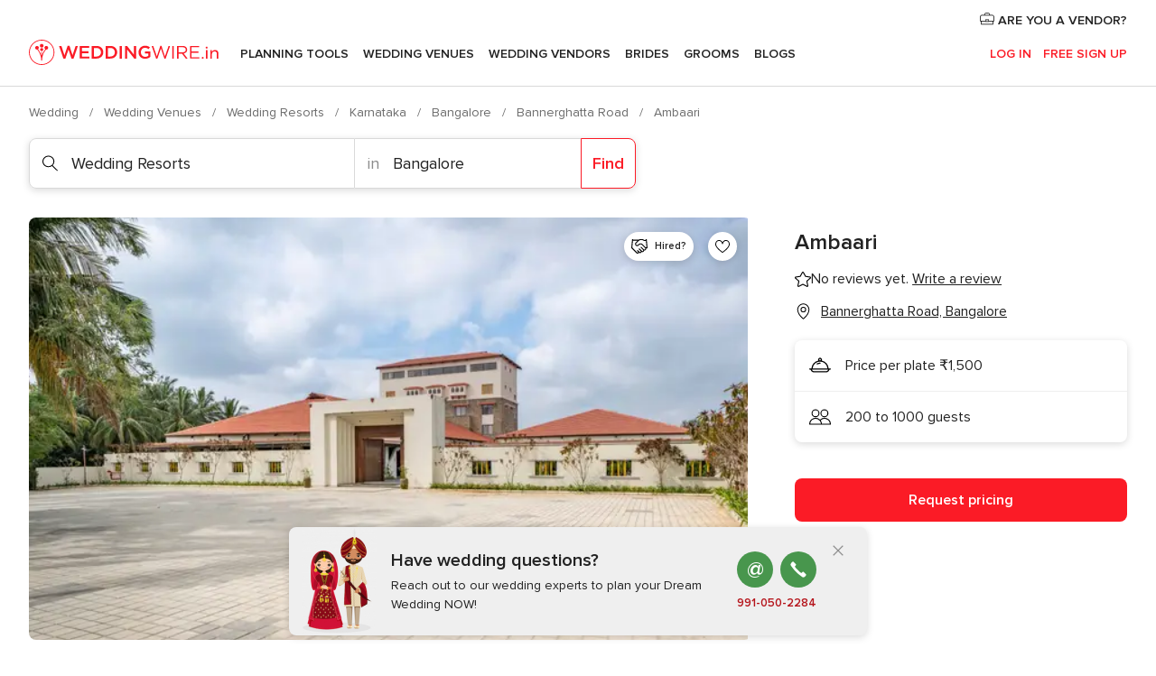

--- FILE ---
content_type: application/javascript
request_url: https://www.weddingwire.in/dp8VtKfv/gcLb6sJ/c0ZLyBL/U4/J5YwtrwkzXfGDc/QBx-QA/C0/BuRAgQEA4B
body_size: 168435
content:
(function(){if(typeof Array.prototype.entries!=='function'){Object.defineProperty(Array.prototype,'entries',{value:function(){var index=0;const array=this;return {next:function(){if(index<array.length){return {value:[index,array[index++]],done:false};}else{return {done:true};}},[Symbol.iterator]:function(){return this;}};},writable:true,configurable:true});}}());(function(){s6();SvV();JUV();var kg=function qF(Ad,Ss){'use strict';var CM=qF;switch(Ad){case rl:{F7.push(Kt);try{var kd=F7.length;var Sg=kF(VI);var fQ=Ag;var ZG=IL[UR()[G7(Ag)].apply(null,[nR,Cs,VB,fR,N7])][Bt()[Xt(Ps)](mR,Gg,MM)](IL[rs()[MQ(r7)].call(null,kF(XM),Gd,z3,sF)],hR()[SG(Zr)](gr,TQ));if(ZG){fQ++;if(ZG[Bt()[Xt(qg)](Wg,M7,kO)]){ZG=ZG[z7(typeof Bt()[Xt(pv)],Yd([],[][[]]))?Bt()[Xt(Sv)].apply(null,[tt,PO,GM]):Bt()[Xt(qg)].apply(null,[QX,M7,kO])];fQ+=Yd(UJ(ZG[Bt()[Xt(Ag)].call(null,nB,Ld,n2)]&&z7(ZG[Bt()[Xt(Ag)](kF(Ag),Ld,n2)],XM),RL[dJ()[ZJ(Y2)](nF,kF(kF(XM)),BF,Bg,xt,RB)]()),UJ(ZG[Ut()[O2(DG)](gX,x3)]&&z7(ZG[z7(typeof Ut()[O2(O5)],Yd([],[][[]]))?Ut()[O2(N7)].apply(null,[YB,TB]):Ut()[O2(DG)].apply(null,[gX,x3])],hR()[SG(Zr)].apply(null,[gr,TQ])),IG[OB]));}}var SJ;return SJ=fQ[Bt()[Xt(fv)].call(null,zs,YQ,jG)](),F7.pop(),SJ;}catch(EM){F7.splice(g7(kd,XM),Infinity,Kt);var Zs;return Zs=rs()[MQ(Zr)](HQ,BM,QF,OJ),F7.pop(),Zs;}F7.pop();}break;case P:{var Sd=Ss[zL];F7.push(v5);var Hs=rs()[MQ(Zr)](sd,BM,GF,pr);var HX=rs()[MQ(Zr)](OR,BM,GF,d7);var vG=new (IL[AF(typeof CG()[FF(pM)],Yd([],[][[]]))?CG()[FF(qg)](Qv,VB,kF([]),WQ,kF(Ag),jr):CG()[FF(M2)](b3,xs,m5,BX,kF(XM),hX)])(new (IL[z7(typeof CG()[FF(nv)],'undefined')?CG()[FF(M2)].apply(null,[Cd,WM,fB,Jt,kF(kF(XM)),rR]):CG()[FF(qg)](Qv,VB,sJ,Jg,VQ,jr)])(Bt()[Xt(Br)].call(null,mv,lr,KQ)));try{var br=F7.length;var TX=kF({});if(kF(kF(IL[Bt()[Xt(VB)].call(null,X7,MY,Jd)][z7(typeof UR()[G7(N7)],Yd(Bt()[Xt(BF)].apply(null,[x5,m6,PR]),[][[]]))?UR()[G7(vt)](PJ,Sv,Lt,OJ,ZQ):UR()[G7(Ag)].apply(null,[Dr,zg,VB,fR,BF])]))&&kF(kF(IL[Bt()[Xt(VB)](U5,MY,Jd)][UR()[G7(Ag)].apply(null,[Dr,Wg,VB,fR,dG])][Bt()[Xt(Ps)](ls,Z2,MM)]))){var Kj=IL[AF(typeof UR()[G7(qg)],Yd(Bt()[Xt(BF)].apply(null,[kF(kF([])),m6,PR]),[][[]]))?UR()[G7(Ag)](Dr,zs,VB,fR,R4):UR()[G7(vt)](rR,T8,Iz,Oq,kF(kF({})))][Bt()[Xt(Ps)].apply(null,[vh,Z2,MM])](IL[Bt()[Xt(d0)].call(null,BF,Jz,T8)][Ut()[O2(nv)](VB,jj)],rs()[MQ(cN)](Y2,mR,C8,pM));if(Kj){Hs=vG[Bt()[Xt(nz)].call(null,OR,FT,R4)](Kj[hR()[SG(qg)].call(null,UZ,M2)][Bt()[Xt(fv)](BF,hN,jG)]());}}HX=AF(IL[Bt()[Xt(VB)].apply(null,[pv,MY,Jd])],Sd);}catch(bP){F7.splice(g7(br,XM),Infinity,v5);Hs=hR()[SG(np)](RD,XT);HX=hR()[SG(np)](RD,XT);}var qN=Yd(Hs,UJ(HX,XM))[Bt()[Xt(fv)].apply(null,[mC,hN,jG])]();var J9;return F7.pop(),J9=qN,J9;}break;case T6:{F7.push(N8);var cS=AF(typeof rs()[MQ(tt)],Yd([],[][[]]))?rs()[MQ(Zr)](F9,BM,DX,X7):rs()[MQ(vt)].call(null,l9,YT,dS,DD);try{var J4=F7.length;var TA=kF(VI);if(IL[Bt()[Xt(KQ)](kF(kF(Ag)),JR,Zh)][rs()[MQ(ls)].apply(null,[MM,BX,VS,X7])]&&IL[Bt()[Xt(KQ)].call(null,TZ,JR,Zh)][rs()[MQ(ls)](MM,BX,VS,mh)][Ag]&&IL[Bt()[Xt(KQ)](kF({}),JR,Zh)][rs()[MQ(ls)](pM,BX,VS,kF(kF(XM)))][Ag][Ag]&&IL[Bt()[Xt(KQ)](sd,JR,Zh)][rs()[MQ(ls)](kF(XM),BX,VS,mv)][IG[XM]][Ag][Ut()[O2(b4)](ES,W5)]){var RT=z7(IL[Bt()[Xt(KQ)](dG,JR,Zh)][rs()[MQ(ls)](O5,BX,VS,fv)][Ag][Ag][Ut()[O2(b4)].apply(null,[ES,W5])],IL[Bt()[Xt(KQ)].call(null,vt,JR,Zh)][rs()[MQ(ls)](BM,BX,VS,BX)][Ag]);var C4=RT?z7(typeof Ut()[O2(ls)],Yd([],[][[]]))?Ut()[O2(N7)](rP,sh):Ut()[O2(BF)].call(null,d0,J5):hR()[SG(VB)].apply(null,[Cv,fS]);var rT;return F7.pop(),rT=C4,rT;}else{var DP;return F7.pop(),DP=cS,DP;}}catch(Ij){F7.splice(g7(J4,XM),Infinity,N8);var Tp;return F7.pop(),Tp=cS,Tp;}F7.pop();}break;case AL:{var V4=Ss[zL];var pA;F7.push(K4);return pA=IL[UR()[G7(Ag)](rR,YN,VB,fR,V0)][Bt()[Xt(Ps)].call(null,kF(Ag),Lz,MM)](IL[Bt()[Xt(KQ)](kF(kF(Ag)),MJ,Zh)][hR()[SG(j8)](HP,Zq)],V4),F7.pop(),pA;}break;case qU:{var NT;F7.push(vz);return NT=kF(pT(Ut()[O2(nv)](VB,P9),IL[z7(typeof Bt()[Xt(V0)],'undefined')?Bt()[Xt(Sv)].apply(null,[kF(kF({})),Mz,Ch]):Bt()[Xt(VB)].call(null,s9,pR,Jd)][Bt()[Xt(qC)].call(null,pM,G3,TZ)][z7(typeof hR()[SG(Jt)],Yd([],[][[]]))?hR()[SG(Jg)].call(null,XN,KN):hR()[SG(Zq)](wM,BE)][rs()[MQ(qE)](sF,np,dz,sF)])||pT(Ut()[O2(nv)].apply(null,[VB,P9]),IL[z7(typeof Bt()[Xt(r8)],Yd([],[][[]]))?Bt()[Xt(Sv)].call(null,KQ,xq,Pq):Bt()[Xt(VB)](nB,pR,Jd)][Bt()[Xt(qC)](kF(XM),G3,TZ)][hR()[SG(Zq)](wM,BE)][Ut()[O2(sZ)].apply(null,[Yj,N4])])),F7.pop(),NT;}break;case P6:{F7.push(PP);if(IL[Bt()[Xt(VB)].call(null,nz,Xr,Jd)][z7(typeof Bt()[Xt(wT)],Yd([],[][[]]))?Bt()[Xt(Sv)](OR,fE,Xz):Bt()[Xt(d0)].apply(null,[ls,ht,T8])]){if(IL[z7(typeof UR()[G7(VB)],Yd([],[][[]]))?UR()[G7(vt)].apply(null,[Bj,dG,EC,P4,Nq]):UR()[G7(Ag)].apply(null,[sg,MM,VB,fR,OJ])][Bt()[Xt(Ps)].apply(null,[ls,DM,MM])](IL[z7(typeof Bt()[Xt(kO)],'undefined')?Bt()[Xt(Sv)](vt,J0,Mq):Bt()[Xt(VB)](d7,Xr,Jd)][Bt()[Xt(d0)](WQ,ht,T8)][AF(typeof Ut()[O2(Cj)],'undefined')?Ut()[O2(nv)](VB,CF):Ut()[O2(N7)](NP,fZ)],rs()[MQ(Rh)].call(null,l9,nz,IM,Sv))){var QP;return QP=Ut()[O2(BF)].call(null,d0,Zg),F7.pop(),QP;}var Aj;return Aj=hR()[SG(np)](WB,XT),F7.pop(),Aj;}var cP;return cP=rs()[MQ(Zr)](nv,BM,I7,mC),F7.pop(),cP;}break;case K6:{F7.push(LZ);var C9=rs()[MQ(Zr)](pr,BM,t7,YN);try{var nP=F7.length;var qh=kF(VI);C9=AF(typeof IL[z7(typeof rs()[MQ(XD)],Yd([],[][[]]))?rs()[MQ(vt)](fv,Uz,LC,qg):rs()[MQ(Kh)].apply(null,[AC,vZ,nJ,mv])],k9()[IP(XM)](M2,Ih,Ag,fS,kF(kF(XM))))?Ut()[O2(BF)].call(null,d0,r5):hR()[SG(VB)].call(null,GB,fS);}catch(fp){F7.splice(g7(nP,XM),Infinity,LZ);C9=Bt()[Xt(Yj)].apply(null,[N7,xQ,Y2]);}var MP;return F7.pop(),MP=C9,MP;}break;case lL:{F7.push(T0);var rZ=rs()[MQ(Zr)](QX,BM,xM,mC);try{var pE=F7.length;var WE=kF(VI);rZ=IL[z7(typeof k9()[IP(V0)],Yd([],[][[]]))?k9()[IP(Sv)].call(null,BC,YZ,fN,G4,C0):k9()[IP(Cj)].apply(null,[N7,mN,QX,VP,BF])][Ut()[O2(nv)](VB,fE)][rs()[MQ(Y2)](Sv,q0,RQ,OR)](hR()[SG(Ps)].call(null,J3,K8))?Ut()[O2(BF)](d0,zd):hR()[SG(VB)].apply(null,[R5,fS]);}catch(v8){F7.splice(g7(pE,XM),Infinity,T0);rZ=Bt()[Xt(Yj)](bN,wQ,Y2);}var w4;return F7.pop(),w4=rZ,w4;}break;case TI:{F7.push(OT);var OZ=z7(typeof rs()[MQ(qg)],Yd('',[][[]]))?rs()[MQ(vt)](Zr,s8,V0,DA):rs()[MQ(Zr)].apply(null,[F9,BM,NP,kF(kF({}))]);try{var NZ=F7.length;var Hq=kF(VI);OZ=AF(typeof IL[CG()[FF(m5)](wT,VQ,Bh,sd,d7,k0)],AF(typeof k9()[IP(Cj)],'undefined')?k9()[IP(XM)](M2,Lt,Zr,fS,dC):k9()[IP(Sv)].apply(null,[RA,N8,HD,GC,kO]))?Ut()[O2(BF)](d0,vp):hR()[SG(VB)].call(null,KR,fS);}catch(ph){F7.splice(g7(NZ,XM),Infinity,OT);OZ=Bt()[Xt(Yj)](Yj,Er,Y2);}var kA;return F7.pop(),kA=OZ,kA;}break;case NK:{var ZP=Ss[zL];F7.push(Z2);if(AF(typeof IL[AF(typeof Bt()[Xt(qD)],Yd('',[][[]]))?Bt()[Xt(Jt)](X7,KG,RB):Bt()[Xt(Sv)](Sv,b4,KD)],AF(typeof k9()[IP(M2)],Yd([],[][[]]))?k9()[IP(XM)].call(null,M2,Mg,mR,fS,DG):k9()[IP(Sv)](Cd,Z5,sC,Cd,F9))&&YS(ZP[IL[Bt()[Xt(Jt)](U5,KG,RB)][dJ()[ZJ(nv)](YR,OJ,N7,wZ,m5,dG)]],null)||YS(ZP[z7(typeof Ut()[O2(HC)],Yd('',[][[]]))?Ut()[O2(N7)].apply(null,[bC,g0]):Ut()[O2(vh)].apply(null,[E4,fG])],null)){var QE;return QE=IL[Ut()[O2(r7)](wS,vq)][Bt()[Xt(Bh)].apply(null,[kF(kF(Ag)),lg,Br])](ZP),F7.pop(),QE;}F7.pop();}break;case lx:{F7.push(wP);var Fq=pT(dJ()[ZJ(sC)](Mj,kF(kF(Ag)),qg,PR,mC,X7),IL[Bt()[Xt(VB)].call(null,B4,KC,Jd)])||pD(IL[Bt()[Xt(KQ)].apply(null,[B4,qv,Zh])][Bt()[Xt(mD)](O5,FA,Ps)],Ag)||pD(IL[Bt()[Xt(KQ)](qT,qv,Zh)][Ut()[O2(MA)](n2,hC)],IG[XM]);var zZ=IL[Bt()[Xt(VB)].apply(null,[gX,KC,Jd])][Ut()[O2(WS)].apply(null,[wT,SO])](AF(typeof Bt()[Xt(mC)],Yd([],[][[]]))?Bt()[Xt(MA)].call(null,pM,S2,DD):Bt()[Xt(Sv)](kF(XM),X8,JT))[AF(typeof hR()[SG(QC)],Yd([],[][[]]))?hR()[SG(d0)](Md,Pq):hR()[SG(Jg)](r0,QN)];var BN=IL[Bt()[Xt(VB)](YN,KC,Jd)][Ut()[O2(WS)](wT,SO)](z7(typeof Ut()[O2(fN)],Yd('',[][[]]))?Ut()[O2(N7)].call(null,WT,Xj):Ut()[O2(WM)].apply(null,[sJ,k5]))[hR()[SG(d0)](Md,Pq)];var Rp=IL[Bt()[Xt(VB)].apply(null,[B4,KC,Jd])][z7(typeof Ut()[O2(K8)],Yd([],[][[]]))?Ut()[O2(N7)](qg,AD):Ut()[O2(WS)](wT,SO)](rs()[MQ(LD)](Wg,xt,US,TZ))[z7(typeof hR()[SG(qg)],Yd('',[][[]]))?hR()[SG(Jg)](T9,l9):hR()[SG(d0)](Md,Pq)];var sN;return sN=Bt()[Xt(BF)](OB,GZ,PR)[Bt()[Xt(DG)](Zr,OG,zs)](Fq?z7(typeof Ut()[O2(OP)],'undefined')?Ut()[O2(N7)](KQ,Jh):Ut()[O2(BF)](d0,lt):z7(typeof hR()[SG(B4)],'undefined')?hR()[SG(Jg)](N7,A9):hR()[SG(VB)](f3,fS),CG()[FF(pM)].call(null,wZ,XM,zs,DG,Bh,hX))[Bt()[Xt(DG)](fN,OG,zs)](zZ?Ut()[O2(BF)](d0,lt):AF(typeof hR()[SG(Bh)],'undefined')?hR()[SG(VB)](f3,fS):hR()[SG(Jg)](vD,XS),z7(typeof CG()[FF(Sv)],'undefined')?CG()[FF(M2)].apply(null,[DT,Ps,vh,BX,kF(kF({})),t9]):CG()[FF(pM)](wZ,XM,M2,vh,rp,hX))[Bt()[Xt(DG)](kF(kF(XM)),OG,zs)](BN?Ut()[O2(BF)](d0,lt):hR()[SG(VB)].apply(null,[f3,fS]),CG()[FF(pM)](wZ,XM,vt,Ag,R4,hX))[Bt()[Xt(DG)](nB,OG,zs)](Rp?Ut()[O2(BF)](d0,lt):hR()[SG(VB)](f3,fS)),F7.pop(),sN;}break;case Iw:{F7.push(Oj);try{var kZ=F7.length;var DS=kF(kF(zL));var sS=new (IL[AF(typeof Bt()[Xt(VQ)],'undefined')?Bt()[Xt(VB)].apply(null,[kF(Ag),F0,Jd]):Bt()[Xt(Sv)](RB,v5,AC)][Bt()[Xt(qC)].apply(null,[kF(XM),ST,TZ])][z7(typeof hR()[SG(Kt)],Yd('',[][[]]))?hR()[SG(Jg)](WD,HS):hR()[SG(Zq)](YR,BE)][rs()[MQ(qE)](kF(XM),np,E9,N7)])();var nC=new (IL[z7(typeof Bt()[Xt(wZ)],'undefined')?Bt()[Xt(Sv)].apply(null,[qT,Up,sT]):Bt()[Xt(VB)].apply(null,[RB,F0,Jd])][Bt()[Xt(qC)](TZ,ST,TZ)][hR()[SG(Zq)](YR,BE)][Ut()[O2(sZ)].call(null,Yj,fh)])();var CP;return F7.pop(),CP=kF(VI),CP;}catch(Hh){F7.splice(g7(kZ,XM),Infinity,Oj);var Gq;return Gq=z7(Hh[Ut()[O2(M2)].apply(null,[R9,Lj])][Ut()[O2(DG)](gX,JR)],Bt()[Xt(bN)](tt,dB,Rh)),F7.pop(),Gq;}F7.pop();}break;case hY:{F7.push(jS);if(kF(IL[Bt()[Xt(VB)].apply(null,[zs,GP,Jd])][Bt()[Xt(sZ)](VP,NE,hq)])){var mS=z7(typeof IL[Bt()[Xt(VB)].apply(null,[kF(Ag),GP,Jd])][rs()[MQ(jC)](N7,TB,fA,kF(kF(XM)))],k9()[IP(XM)](M2,sz,pr,fS,kF(kF({}))))?AF(typeof Ut()[O2(nz)],Yd('',[][[]]))?Ut()[O2(BF)].apply(null,[d0,CC]):Ut()[O2(N7)](DA,wz):hR()[SG(np)](K4,XT);var pP;return F7.pop(),pP=mS,pP;}var M0;return M0=rs()[MQ(Zr)].call(null,kF(kF(Ag)),BM,UC,Jg),F7.pop(),M0;}break;case hm:{F7.push(fq);var vE=IL[UR()[G7(Ag)](q4,Ag,VB,fR,nB)][rs()[MQ(XD)].apply(null,[B4,ON,X0,kF(kF({}))])]?IL[UR()[G7(Ag)].call(null,q4,kO,VB,fR,kF(kF(XM)))][AF(typeof rs()[MQ(T8)],Yd('',[][[]]))?rs()[MQ(BM)](ZQ,zs,SR,pv):rs()[MQ(vt)].call(null,BX,AN,Tq,RB)](IL[z7(typeof UR()[G7(BF)],Yd([],[][[]]))?UR()[G7(vt)](TN,DG,LA,Wg,r7):UR()[G7(Ag)].call(null,q4,T8,VB,fR,pr)][rs()[MQ(XD)].call(null,N7,ON,X0,kF([]))](IL[Bt()[Xt(KQ)](vh,Kz,Zh)]))[AF(typeof rs()[MQ(Bg)],Yd([],[][[]]))?rs()[MQ(sC)].call(null,N0,pv,ME,kF(kF(Ag))):rs()[MQ(vt)](kF([]),Ep,Br,kF(Ag))](CG()[FF(pM)](wZ,XM,wT,AC,R4,hj)):Bt()[Xt(BF)](UD,AP,PR);var jZ;return F7.pop(),jZ=vE,jZ;}break;case Y1:{F7.push(zC);throw new (IL[z7(typeof Bt()[Xt(sZ)],Yd('',[][[]]))?Bt()[Xt(Sv)](U5,mp,cq):Bt()[Xt(bN)](wZ,OX,Rh)])(Bt()[Xt(tE)](sF,Kd,gN));}break;case OY:{var PT=Ss[zL];var dj=Ss[VI];F7.push(Y4);if(sD(dj,null)||pD(dj,PT[Bt()[Xt(Ag)](r7,RP,n2)]))dj=PT[AF(typeof Bt()[Xt(V0)],Yd('',[][[]]))?Bt()[Xt(Ag)].apply(null,[kF(kF([])),RP,n2]):Bt()[Xt(Sv)](FP,rR,Lh)];for(var PE=Ag,S9=new (IL[Ut()[O2(r7)](wS,UP)])(dj);Qj(PE,dj);PE++)S9[PE]=PT[PE];var Y0;return F7.pop(),Y0=S9,Y0;}break;case Bl:{F7.push(JD);var xP=function(V4){return qF.apply(this,[AL,arguments]);};var jN=[rs()[MQ(ls)](VB,BX,ZC,Cj),hR()[SG(Pp)](Ht,VP)];var pp=jN[hR()[SG(b4)].apply(null,[BA,HC])](function(hD){F7.push(jE);var Jj=xP(hD);if(kF(kF(Jj))&&kF(kF(Jj[z7(typeof hR()[SG(j8)],Yd('',[][[]]))?hR()[SG(Jg)](T4,EZ):hR()[SG(qg)](PJ,M2)]))&&kF(kF(Jj[hR()[SG(qg)].call(null,PJ,M2)][Bt()[Xt(fv)](kF(kF(Ag)),xC,jG)]))){Jj=Jj[z7(typeof hR()[SG(LD)],Yd([],[][[]]))?hR()[SG(Jg)].call(null,FD,H0):hR()[SG(qg)](PJ,M2)][Bt()[Xt(fv)].call(null,Wg,xC,jG)]();var JP=Yd(z7(Jj[Bt()[Xt(Cs)].apply(null,[BE,xA,nq])](z7(typeof Bt()[Xt(ls)],'undefined')?Bt()[Xt(Sv)].apply(null,[U5,gT,lp]):Bt()[Xt(WM)](U5,md,XT)),nA(XM)),UJ(IL[Ut()[O2(C0)].apply(null,[Gp,KS])](pD(Jj[Bt()[Xt(Cs)].apply(null,[ZQ,xA,nq])](Bt()[Xt(MM)](zs,Ph,FD)),nA(XM))),XM));var t8;return F7.pop(),t8=JP,t8;}else{var NS;return NS=rs()[MQ(Zr)](Sv,BM,lS,ZQ),F7.pop(),NS;}F7.pop();});var hh;return hh=pp[rs()[MQ(sC)](WQ,pv,VN,Cj)](Bt()[Xt(BF)](sC,QT,PR)),F7.pop(),hh;}break;case ZL:{var cp=Ss[zL];var S5=Ss[VI];F7.push(jP);if(sD(S5,null)||pD(S5,cp[Bt()[Xt(Ag)](O5,RC,n2)]))S5=cp[Bt()[Xt(Ag)].apply(null,[sF,RC,n2])];for(var Sj=Ag,m0=new (IL[Ut()[O2(r7)](wS,v4)])(S5);Qj(Sj,S5);Sj++)m0[Sj]=cp[Sj];var p0;return F7.pop(),p0=m0,p0;}break;case Hn:{F7.push(d8);var Lq=rs()[MQ(DG)](fv,rS,QM,X7);var ET=kF(VI);try{var CT=F7.length;var tA=kF(kF(zL));var C5=Ag;try{var TC=IL[Ut()[O2(mD)](EE,z8)][Ut()[O2(nv)](VB,m6)][Bt()[Xt(fv)](r7,l5,jG)];IL[UR()[G7(Ag)](cB,HQ,VB,fR,Zr)][k9()[IP(Jg)].apply(null,[VB,pg,rp,Iq,BF])](TC)[Bt()[Xt(fv)].call(null,kF({}),l5,jG)]();}catch(pC){F7.splice(g7(CT,XM),Infinity,d8);if(pC[dJ()[ZJ(Bg)](r2,r8,Sv,cE,qT,O5)]&&z7(typeof pC[dJ()[ZJ(Bg)](r2,qg,Sv,cE,VP,gX)],rs()[MQ(DA)].apply(null,[BE,Bg,t5,Zr]))){pC[AF(typeof dJ()[ZJ(D0)],Yd([],[][[]]))?dJ()[ZJ(Bg)](r2,AC,Sv,cE,T8,xt):dJ()[ZJ(N7)](wP,Sv,sC,NC,BM,kF(kF([])))][Bt()[Xt(pM)](zs,UQ,N7)](dJ()[ZJ(Cj)](Ch,xt,XM,cE,mC,Nq))[AF(typeof Bt()[Xt(qC)],'undefined')?Bt()[Xt(pv)](Bg,St,r7):Bt()[Xt(Sv)](E4,SA,VS)](function(q5){F7.push(g4);if(q5[AF(typeof hR()[SG(Kq)],Yd('',[][[]]))?hR()[SG(qp)](J8,nB):hR()[SG(Jg)].apply(null,[NA,sp])](hR()[SG(Br)].apply(null,[zN,wj]))){ET=kF(kF(VI));}if(q5[hR()[SG(qp)].call(null,J8,nB)](rs()[MQ(TP)](Nq,nB,jq,T8))){C5++;}F7.pop();});}}Lq=z7(C5,vt)||ET?Ut()[O2(BF)].apply(null,[d0,T3]):hR()[SG(VB)](f7,fS);}catch(A4){F7.splice(g7(CT,XM),Infinity,d8);Lq=Bt()[Xt(Yj)](gX,KF,Y2);}var Vq;return F7.pop(),Vq=Lq,Vq;}break;case xn:{F7.push(Ap);var EN=rs()[MQ(Zr)](Sv,BM,VE,np);try{var Sp=F7.length;var kN=kF(VI);if(IL[Bt()[Xt(KQ)](U5,Q8,Zh)]&&IL[Bt()[Xt(KQ)](kF(kF({})),Q8,Zh)][AF(typeof UR()[G7(DA)],Yd(Bt()[Xt(BF)](BE,IN,PR),[][[]]))?UR()[G7(OB)](nj,sF,Jt,h9,dG):UR()[G7(vt)](Uh,VB,v4,Kt,OJ)]&&IL[Bt()[Xt(KQ)].call(null,kF(Ag),Q8,Zh)][UR()[G7(OB)].call(null,nj,vt,Jt,h9,np)][Ut()[O2(Pp)].apply(null,[wj,OT])]){var KP=IL[Bt()[Xt(KQ)](s9,Q8,Zh)][AF(typeof UR()[G7(M2)],Yd(Bt()[Xt(BF)].call(null,kF([]),IN,PR),[][[]]))?UR()[G7(OB)](nj,dC,Jt,h9,kF({})):UR()[G7(vt)](gp,Yj,Sq,vT,bN)][Ut()[O2(Pp)](wj,OT)][Bt()[Xt(fv)].apply(null,[Yj,M7,jG])]();var bZ;return F7.pop(),bZ=KP,bZ;}else{var j9;return F7.pop(),j9=EN,j9;}}catch(Eq){F7.splice(g7(Sp,XM),Infinity,Ap);var tD;return F7.pop(),tD=EN,tD;}F7.pop();}break;case XO:{F7.push(Kz);try{var tS=F7.length;var rN=kF({});var f0=IG[XM];var qP=IL[UR()[G7(Ag)].apply(null,[Y8,VP,VB,fR,Cs])][z7(typeof Bt()[Xt(qT)],Yd('',[][[]]))?Bt()[Xt(Sv)].call(null,Nq,IE,U4):Bt()[Xt(Ps)].apply(null,[X7,qW,MM])](IL[rs()[MQ(nS)](sJ,Ag,LB,zg)][z7(typeof Ut()[O2(dG)],'undefined')?Ut()[O2(N7)].apply(null,[B8,G8]):Ut()[O2(nv)](VB,IX)],rs()[MQ(BP)](M2,Kq,xG,nB));if(qP){f0++;kF(kF(qP[hR()[SG(qg)](hQ,M2)]))&&pD(qP[hR()[SG(qg)].apply(null,[hQ,M2])][Bt()[Xt(fv)](nB,OM,jG)]()[Bt()[Xt(Cs)](AC,JF,nq)](Ut()[O2(sj)].call(null,XM,LP)),nA(XM))&&f0++;}var rD=f0[Bt()[Xt(fv)].apply(null,[D0,OM,jG])]();var OS;return F7.pop(),OS=rD,OS;}catch(Q4){F7.splice(g7(tS,XM),Infinity,Kz);var xz;return xz=z7(typeof rs()[MQ(DA)],'undefined')?rs()[MQ(vt)](zs,ZD,dD,fB):rs()[MQ(Zr)](sJ,BM,RR,kF(kF(Ag))),F7.pop(),xz;}F7.pop();}break;case qO:{var zS=Ss[zL];F7.push(NP);var MN=Bt()[Xt(BF)](kF(kF(Ag)),Qr,PR);var j0=Bt()[Xt(BF)](kF({}),Qr,PR);var VD=z7(typeof Ut()[O2(sj)],Yd([],[][[]]))?Ut()[O2(N7)](Uq,wz):Ut()[O2(d0)].apply(null,[dC,cG]);var sP=[];try{var Wq=F7.length;var BD=kF(kF(zL));try{MN=zS[z7(typeof hR()[SG(WS)],Yd('',[][[]]))?hR()[SG(Jg)](rz,RN):hR()[SG(OP)](tZ,PR)];}catch(S8){F7.splice(g7(Wq,XM),Infinity,NP);if(S8[rs()[MQ(V0)](mh,bN,B2,E4)][hR()[SG(qp)](XB,nB)](VD)){MN=CG()[FF(D0)](DG,XM,s9,Cj,mR,Cp);}}var Gj=IL[Ut()[O2(qg)](Kt,Qg)][hR()[SG(E4)].call(null,LP,nv)](dN(IL[Ut()[O2(qg)].apply(null,[Kt,Qg])][hR()[SG(RB)](Vs,M4)](),kh))[AF(typeof Bt()[Xt(Sv)],'undefined')?Bt()[Xt(fv)](pv,P5,jG):Bt()[Xt(Sv)](kF({}),Gp,s9)]();zS[hR()[SG(OP)](tZ,PR)]=Gj;j0=AF(zS[AF(typeof hR()[SG(Pp)],Yd([],[][[]]))?hR()[SG(OP)](tZ,PR):hR()[SG(Jg)](gj,d8)],Gj);sP=[tq(RH,[hR()[SG(qg)].call(null,Tn,M2),MN]),tq(RH,[AF(typeof hR()[SG(MM)],'undefined')?hR()[SG(M2)](dX,h9):hR()[SG(Jg)].call(null,NA,g0),w9(j0,XM)[Bt()[Xt(fv)](T8,P5,jG)]()])];var Q9;return F7.pop(),Q9=sP,Q9;}catch(S4){F7.splice(g7(Wq,XM),Infinity,NP);sP=[tq(RH,[hR()[SG(qg)].apply(null,[Tn,M2]),MN]),tq(RH,[hR()[SG(M2)](dX,h9),j0])];}var Oz;return F7.pop(),Oz=sP,Oz;}break;case f1:{F7.push(Lh);throw new (IL[Bt()[Xt(bN)](sd,Rv,Rh)])(Bt()[Xt(w0)](Jt,vd,ZT));}break;case kW:{F7.push(DA);var xS=z7(typeof rs()[MQ(X7)],Yd([],[][[]]))?rs()[MQ(vt)].apply(null,[DA,H8,XN,sF]):rs()[MQ(Zr)].call(null,RB,BM,kC,dC);try{var T5=F7.length;var GE=kF({});if(IL[Bt()[Xt(KQ)].call(null,OB,mp,Zh)][rs()[MQ(ls)](N0,BX,q9,kF([]))]&&IL[Bt()[Xt(KQ)](Yj,mp,Zh)][rs()[MQ(ls)](mv,BX,q9,M2)][Ag]){var mA=z7(IL[Bt()[Xt(KQ)](pv,mp,Zh)][z7(typeof rs()[MQ(wZ)],'undefined')?rs()[MQ(vt)](N7,z3,UT,r7):rs()[MQ(ls)](tt,BX,q9,pv)][Bt()[Xt(sj)](VB,lz,Iq)](IG[zs]),IL[Bt()[Xt(KQ)].call(null,kF(kF(XM)),mp,Zh)][rs()[MQ(ls)](VQ,BX,q9,BX)][Ag]);var bT=mA?Ut()[O2(BF)](d0,vT):hR()[SG(VB)](Lh,fS);var WZ;return F7.pop(),WZ=bT,WZ;}else{var AA;return F7.pop(),AA=xS,AA;}}catch(z9){F7.splice(g7(T5,XM),Infinity,DA);var G9;return F7.pop(),G9=xS,G9;}F7.pop();}break;case gL:{F7.push(BC);var IT=rs()[MQ(Zr)].apply(null,[fN,BM,sQ,s9]);if(IL[Bt()[Xt(KQ)](mh,pF,Zh)]&&IL[Bt()[Xt(KQ)].call(null,kF(kF(Ag)),pF,Zh)][rs()[MQ(ls)](kF(kF({})),BX,GR,T8)]&&IL[AF(typeof Bt()[Xt(KQ)],Yd([],[][[]]))?Bt()[Xt(KQ)](fB,pF,Zh):Bt()[Xt(Sv)](fv,V9,qA)][rs()[MQ(ls)].call(null,pr,BX,GR,E4)][hR()[SG(QC)].apply(null,[cM,d9])]){var nN=IL[z7(typeof Bt()[Xt(BE)],Yd([],[][[]]))?Bt()[Xt(Sv)](qD,Y9,t9):Bt()[Xt(KQ)](OR,pF,Zh)][rs()[MQ(ls)](VP,BX,GR,VP)][hR()[SG(QC)].call(null,cM,d9)];try{var OE=F7.length;var q8=kF({});var lZ=IL[Ut()[O2(qg)].apply(null,[Kt,cO])][z7(typeof hR()[SG(wZ)],'undefined')?hR()[SG(Jg)].call(null,Kq,XZ):hR()[SG(E4)].call(null,pq,nv)](dN(IL[AF(typeof Ut()[O2(QX)],Yd([],[][[]]))?Ut()[O2(qg)].apply(null,[Kt,cO]):Ut()[O2(N7)].call(null,Cd,kT)][hR()[SG(RB)](Ud,M4)](),IG[WQ]))[z7(typeof Bt()[Xt(vt)],'undefined')?Bt()[Xt(Sv)](Sv,XP,AS):Bt()[Xt(fv)](cC,f8,jG)]();IL[Bt()[Xt(KQ)](vt,pF,Zh)][rs()[MQ(ls)](kF(kF(XM)),BX,GR,kF(XM))][hR()[SG(QC)](cM,d9)]=lZ;var mT=z7(IL[Bt()[Xt(KQ)].call(null,MM,pF,Zh)][rs()[MQ(ls)](HQ,BX,GR,d7)][hR()[SG(QC)].call(null,cM,d9)],lZ);var Qq=mT?Ut()[O2(BF)].call(null,d0,Kr):hR()[SG(VB)](Ts,fS);IL[z7(typeof Bt()[Xt(wZ)],'undefined')?Bt()[Xt(Sv)].call(null,BF,zA,WA):Bt()[Xt(KQ)](D0,pF,Zh)][rs()[MQ(ls)](l9,BX,GR,kF(Ag))][AF(typeof hR()[SG(wZ)],Yd([],[][[]]))?hR()[SG(QC)](cM,d9):hR()[SG(Jg)](PO,K4)]=nN;var cj;return F7.pop(),cj=Qq,cj;}catch(nT){F7.splice(g7(OE,XM),Infinity,BC);if(AF(IL[Bt()[Xt(KQ)](BE,pF,Zh)][rs()[MQ(ls)](kF(kF(XM)),BX,GR,fv)][hR()[SG(QC)](cM,d9)],nN)){IL[Bt()[Xt(KQ)](kF({}),pF,Zh)][rs()[MQ(ls)].apply(null,[cC,BX,GR,vh])][hR()[SG(QC)](cM,d9)]=nN;}var BT;return F7.pop(),BT=IT,BT;}}else{var mP;return F7.pop(),mP=IT,mP;}F7.pop();}break;}};var Rj=function(dA,FS){return dA<=FS;};var m8=function(tC){if(tC===undefined||tC==null){return 0;}var lD=tC["replace"](/[\w\s]/gi,'');return lD["length"];};var Xh=function(){SE=["\x40_8\\WJ\x00%\r#,;1KD<2,S","^i_\x07y(XQ%4,Y5\\\x40~V=","E","7YWH",";<2W\x40\x3f1","1=VH.","U>-=XN#H\x40","ec/,\b+<(^q-%",":*=","9VI)OJQ","4&^Y\x3fmwj","$:+XL\",FO\x3fKQ","5","!<%2","","\f3\tvj"," ","S","*XT4]FW","\t ","UL.\v+ 6","0+XL -SH\x3fKV","Q#4%","RXQQ.\v>\'/\\W8\'ig~","*/T\x40#7={9LLU","6V","LV8-$rH(WWb4 (ZQ%-\'t[6T","S4V\x40Q!)\b1","yD\x3f;\'Ts.]WB/\r","#-S,]KW:)\f\b<;#K","FB#,7!.\\V%1G_\x3f[Mk3","cx1\\G\'+=[/LJE,","6YKD","(OS7MH!y&2XF\'b:^\x40\x3f\x40[%<1","1/J","WQK2","L&","!&BT.J\\","1\\G\'+=c_7HJQ2/-:4XB)","7c","jVU/x","nTD4o>^^.PAvH\f!|","9XI.YI`$","\nWLM%\r9/0(M","NF$\v7","%\nrp$|\vnvsloM6ioM%5e/p+\fa`\n5t","*VF-.CU(YBF","8lO7Gm1gP%~7u\\\'[cXG~dv","AJ0 \'T\x40","\b*1","7","wz3L\x40Q4","XG/)","`r","\x40H.","A-6(","T\x3fL","fV),=","* $TL8","D4/6!)M\\<\'Q","1*ES*L","GF!","V\'+9","5\r<;2jF>+9C","=:1J\'-^[zhIB%\r\\\t93^\b%,isC4YHJ`37>fuL.0(EC","\v<75MJ>\'","ML!\'XT\x3f","-:KL!+=^L\x3f","f\'\\\t\x00s%\'>RH","H\x3fHIB%","A[6M\x40P","$VN9PhF)","7",",<*]u#1=s[.Y","\b0!\'[I)","YRQ0","+[O(","/-\'/WB","\x3fULW","&4Z"," +<0\\W7\'\x40H;HUF","by\"","ZWF+","PWL%_.<8)M\x40l,DQ.WU )\v<\'","KVW","z5+\t;0fiI9%d^T","E_+M\x40P<)ZN","H)4%","&\"\\","5:,9*o\x40>1 XT","7$U_(","zfg384\ruh\rfh\tlpu!&&87%]\x40*%!^P1THM0*!3OR4;3\x07\vh\v\x40wGEv~","\"#$R","I\b)/C\x40\x00+$^N","L*&CU\nPJW#-","JP\x3f2,Y^\x3f\\|J,","N$00PF)1","<#.Rc"," Dn3U\x40L4M=:!/O\x40","=1#W","","WF/\t!#T","fz\"+._N7YWF","\')LK(","C%, DR","&"," VF91","s`\\","/+=N","","6XB)",";HWb\t:5<!QQ","$","MZ/\v","-4\r\\\\","+#\'U","U4UJV%.;","r","%,92","}l","0&6XQ/*\fA_4L","B","\"7$U_(","y;VKL`7##KQl7\'S_<QKF`y;3UIl6&U8R\x40\x40","B)6R[(LGF4+405MD!2","-,fiI-;,E",",<","3","hi\x3fT\x40M5#fw)!&E^\x3fJ","\'\'VX6]As57","2-=","*\\Q8\';tU/VQ","m","TV8","BF\v+4!\\p<&(C_)","\t*04WD!\'","v^F",">","A)4 T_wQKE","NF\x00","MoS","[6LnF","]\x3fLqJ%\t-%ML:\'\v^N)","EN.","}CN*j\x40R%\f\b","1XQ%,\fOJ(]VP/.<&3UQ"," mt\x40v","1","BT9LLL","~72VDkb/VS6]AVy&2KL\"%iCUzZ\x40.=0\"F#,=VS4K\x40!\r:!#KVl-<CI3\\\x40&_\b10fuD8+\'(YKDn","%6;","-6.{\\\v\'=g[(YHP70","G[(K\x40j4","0\t><(Ji),.CR","HWF\x00","<$3PW)&","),AV","<ll","(\'\'^_>","u","]Dz","{(JDZ","J\x408;XN5L\\S","\\_#{JG","{$]\n[X\':\rGA","fMW0E v\ti","1>^","%,C~\x3fNL\x40\b8","#6\'\\U8*","2=&","DU)+012Q","4&\vX]-<TR\nWLM3","TR;VBF","q!,54\x3f\\Wl,EI3WK&,\n0;","%VI \'*Ci\x3fT\x40M588!\'","","\v<7!U","v","28#/^D8-;","Eg","2)!",")\t","c","A!#_H5LQO","^U9","-\t*0\"VR\"","N\x40M/\rN",")[O)!=j6MBJ","^3KUO9","[-]VL)\n","-XWMQL!\v6;",",9","Y5VVW5\b6\'",":)U\x40-,",")LV","N9","%VK*+;Z7YLO7$<&5","20\x3fLU","*CS,]}l*-","}","]\x3fLsL#"," #)9\'\x40R>+._NgGJ$>\n","62K\\","VF342X","[","%\x07: 2PK+","#%.XK8-$VI"];};var R8=function(){return [";I0","*J\x07e","UX%:N\n^*N\tB\b","H)I\t","(H(-I","3U\n","=[K9s\rQ\t","1E+6",")F-kd_O\t%2)F>]^`\t<C*!H","8^",">E((_^3!\x3fSO8I\x3fM\x07","S!%H","O\t\t8D ","7u\x40","\nB*H\t)L/c*(SO>6,X\v","+$vK9W","\'+TC\t)V\nY<U","^I\'O\b\r","N2^O\'h\r\rL","*[","~#_L\nF\t2Xd UY[*1CYZ9UFF\tVz","4!HC\b77X","9","7.RI#i\nK.","qL1","l:","\tC\v","*X%4","v%","A","\'%TK\b","_\b!,vO%N","X","/K2!"," _^\t1S","`\b","^\tD\x07","7_^","71YO\b7","\'-","*F33I+ _","2]","E&J\r\vb\r","eO ,^O9e3Q","\fV\b0O","P2F","C#","<F\'1V^","P","u`3_N\t-(R\vk8C;[\v)E6","[I7-^C\'S\x00SF\r)Y","\x07","d*>3N+6","#!N;C,Y\rX$J/O\r",")","]^+%,VO\x3f_","\'","\rpK/-^","1o<","y,+Y]2;E9(\fF/","6X\t+,R\x3fH\r\nJ\bV2H\"1IK-1YYA.CW","y!6LI1EO9h\tP)C+*","p\r6:\x07-*A\n+,7z\nj%Y<Q\t8X7","4D","MH-*p^\f[B","-R\rk\x3fNV\r","S","\tO\nQ","Y\x00W\t","E\t8","JY\b","M.N+F\t.","\rF>O+HO\t","E\t)D\fH&S","_8_0","E\vE9","\t","\t\'8G","I+)JO!","&(2z6-W^2;_8NL\vW}Kd4HG07A\n=[\x00\f\r","F28Y","\x408H\nH","\x07\fK7 PF7+CZ-R$o\v\v1u","\\\n","\x00\rW/8R\v\"","Y\rp3C1)","7_N","F <N(!I\x00h\t+)DX[","\bRFF82\n-_O\t","\rW\x07.","Y(J","","/-",").N6[O","g8me.5+q","!\\O07A~2J\t","RO%N J*2G!0HI:1*X\tE8N","X","$2V\n^[\f`\t4X)","&u8_\x00J)(D36[Z ","\x00_C!X\rC$T)M","C;y","\v8I/NX#;f\fE\x3f[\x3fM\x07","r\b",".^%6N\'C!-CG;","&u;H\r|9","M41\b%O 1E","\x3fG\tF\"Y\r\rL\bG<\\%7YC\v0",";Z\'","Y!*^1O\'1Y","[","*\x40","\x3fUN\t","K7=T",";","","L!E\'%VS:2\x3f^K)V\t","Y\r\rK","S\vC=_","\x07)O6S^","X%*R6H!_\r+q*","u7_O-+Z&O=[\x00\fW","3^","B84\\%0_\'E!0","b7g\ni\'<:|0-8em6h<\b","N\x07","Y#_","Ys\t)k0","V2^,","SF\x3f","(7T","XG$O\vS","+9^","-C<!V7O\v06","","JF(\x3fO6","8\n^M","\tQ\r01E%0","]\\*",",,XO[\x00\x405\v4Z0\rTE","\"rh6k","31\x40O","YH/C#*[Y","70HZ+61O\x00l9U<\fQ\t","\x40\n\x078",">","^4d","X2;E\nO","%HB0;T\r_9_","8\\","8X\"+HK\';","W7i\r","%\nR\f-E5(ph=:wv1{~","","\vO8O\x00\r0B\v\r",">E*\"SG","Y9Y\b","F\"_\r)J","F$X","zZ","u7!N#E\f*V\rO","+-CK&_","O\t","\tks7","K\r","P7","H\t\fF\x00","[Z-!,DE%","T\vO*N\t<F\v\r)","6\'\n^*N\tMH4^,+O\x07\n%*T\n$HLM\x07$","i*T\n\t1\n%dYK\b7~V\n\n*\n\f\x403","t\r\rUH51C!*N","8K ","76^","I","W$\t)O6=","4D#-\\\n","[o","\btn","","4+H\x07","(I,\'[I(","rU\x40G","Zqhh_W","A","F\b0","\rF<0O+1N","G","I-2","Y0","Y2TP%-O!\'R;K\b,",")I,!I","H"," !LI+,^D\x3f[M",",_M0","]","S\\\'","BA\fH","\b","89~"," Is,/wEo\\oqlJfBF~)AHQ5\'\\6j","\f\bel","7I\v}m!*_K+,j","\vP+O","YH\n\nF","K,cB\n.B\fFU0/Chd\nB\n=!<KyLIFVXLmdw\'","^,6U","Q\x072G","\x07\"$Z!S\x07G75","\x40&{-\v","YD!2VF."];};var BZ=function(){return IL["window"]["navigator"]["userAgent"]["replace"](/\\|"/g,'');};var gC=function(){return JC.apply(this,[kV,arguments]);};var Dj=function D8(GS,A8){'use strict';var MD=D8;switch(GS){case xn:{var ZE=A8[zL];var k4=A8[VI];F7.push(LE);var UE=sD(null,ZE)?null:YS(k9()[IP(XM)].apply(null,[M2,wh,dC,fS,YN]),typeof IL[Bt()[Xt(Jt)](kF(XM),Kz,RB)])&&ZE[IL[Bt()[Xt(Jt)](DA,Kz,RB)][z7(typeof dJ()[ZJ(Wg)],Yd([],[][[]]))?dJ()[ZJ(N7)].call(null,cA,wT,Y4,bN,Nq,vt):dJ()[ZJ(nv)](hS,ZQ,N7,wZ,x5,d7)]]||ZE[Ut()[O2(vh)](E4,xv)];if(YS(null,UE)){var mq,lP,dh,cZ,Qh=[],b8=kF(Ag),gh=kF(XM);try{var nZ=F7.length;var l4=kF([]);if(dh=(UE=UE.call(ZE))[AF(typeof UR()[G7(XM)],Yd([],[][[]]))?UR()[G7(Jt)].apply(null,[Hj,pv,vt,qC,mC]):UR()[G7(vt)](hP,r7,Zp,Gz,kF(kF(XM)))],z7(Ag,k4)){if(AF(IL[UR()[G7(Ag)].apply(null,[VZ,j8,VB,fR,mR])](UE),UE)){l4=kF(kF(VI));return;}b8=kF(XM);}else for(;kF(b8=(mq=dh.call(UE))[rs()[MQ(qT)](fB,mv,SO,d7)])&&(Qh[rs()[MQ(qg)].apply(null,[mh,BE,WP,dG])](mq[Bt()[Xt(qg)](kF([]),ZN,kO)]),AF(Qh[Bt()[Xt(Ag)](BX,WD,n2)],k4));b8=kF(Ag));}catch(A0){gh=kF(Ag),lP=A0;}finally{F7.splice(g7(nZ,XM),Infinity,LE);try{var BS=F7.length;var YE=kF([]);if(kF(b8)&&YS(null,UE[Bt()[Xt(MM)](zs,XE,FD)])&&(cZ=UE[Bt()[Xt(MM)].call(null,N7,XE,FD)](),AF(IL[UR()[G7(Ag)](VZ,OJ,VB,fR,kF(Ag))](cZ),cZ))){YE=kF(kF(VI));return;}}finally{F7.splice(g7(BS,XM),Infinity,LE);if(YE){F7.pop();}if(gh)throw lP;}if(l4){F7.pop();}}var TS;return F7.pop(),TS=Qh,TS;}F7.pop();}break;case kW:{var S0=A8[zL];F7.push(WQ);if(IL[Ut()[O2(r7)](wS,Ps)][z7(typeof rs()[MQ(W8)],'undefined')?rs()[MQ(vt)](np,ED,E4,X7):rs()[MQ(rE)](sC,jS,th,l9)](S0)){var mE;return F7.pop(),mE=S0,mE;}F7.pop();}break;case UK:{var rq=A8[zL];return rq;}break;case FK:{F7.push(r7);if(kF(pT(UR()[G7(OB)](b4,BF,Jt,h9,E4),IL[Bt()[Xt(KQ)](F9,T0,Zh)]))){var SP;return F7.pop(),SP=null,SP;}var JA=IL[Bt()[Xt(KQ)](XM,T0,Zh)][z7(typeof UR()[G7(Cj)],Yd([],[][[]]))?UR()[G7(vt)].call(null,FZ,VQ,v0,Xq,Ag):UR()[G7(OB)](b4,Ag,Jt,h9,AC)];var vC=JA[hR()[SG(rE)](fT,nz)];var kE=JA[Ut()[O2(Pp)](wj,Wj)];var hT=JA[CG()[FF(Jg)].apply(null,[Wg,vt,VP,fv,vh,ES])];var PC;return PC=[vC,z7(kE,Ag)?Ag:pD(kE,Ag)?nA(XM):nA(Jg),hT||rs()[MQ(MZ)].apply(null,[kO,vh,Ep,HQ])],F7.pop(),PC;}break;case VI:{var CA={};var Nh={};F7.push(dD);try{var OC=F7.length;var d4=kF({});var mj=new (IL[z7(typeof rs()[MQ(MZ)],Yd([],[][[]]))?rs()[MQ(vt)](nv,ZN,sq,Yj):rs()[MQ(lA)].apply(null,[kF(kF(XM)),MM,Z7,Cj])])(Ag,Ag)[UR()[G7(Y2)].apply(null,[AP,M2,Jt,ZT,m5])](Ut()[O2(QC)](lT,tR));var H9=mj[Bt()[Xt(tt)].apply(null,[kF(XM),x7,wS])](k9()[IP(V0)](V0,YP,pr,sC,kF([])));var xj=mj[hR()[SG(fB)].apply(null,[fs,YN])](H9[z7(typeof hR()[SG(ES)],'undefined')?hR()[SG(Jg)](N0,VE):hR()[SG(gX)].apply(null,[nX,tE])]);var D5=mj[hR()[SG(fB)](fs,YN)](H9[z7(typeof rs()[MQ(OJ)],'undefined')?rs()[MQ(vt)].call(null,vt,fj,r0,ls):rs()[MQ(jG)](X7,HD,Vt,Bh)]);CA=tq(RH,[UR()[G7(D0)](T0,x5,VB,VT,kF(kF(XM))),xj,k9()[IP(ZQ)](N7,VA,qg,Br,TZ),D5]);var z4=new (IL[rs()[MQ(lA)](kF([]),MM,Z7,KQ)])(Ag,Ag)[UR()[G7(Y2)](AP,BX,Jt,ZT,kF({}))](k9()[IP(QX)](VB,vj,V0,cE,kF(XM)));var v9=z4[Bt()[Xt(tt)].apply(null,[r8,x7,wS])](k9()[IP(V0)](V0,YP,M2,sC,VP));var FN=z4[z7(typeof hR()[SG(WM)],'undefined')?hR()[SG(Jg)](xE,xC):hR()[SG(fB)](fs,YN)](v9[hR()[SG(gX)](nX,tE)]);var Op=z4[hR()[SG(fB)].call(null,fs,YN)](v9[rs()[MQ(jG)](nv,HD,Vt,F9)]);Nh=tq(RH,[AF(typeof Ut()[O2(bN)],'undefined')?Ut()[O2(ES)](Z0,DB):Ut()[O2(N7)].apply(null,[Gp,SS]),FN,UR()[G7(m5)].call(null,VA,VP,M2,kO,mv),Op]);}finally{F7.splice(g7(OC,XM),Infinity,dD);var PS;return PS=tq(RH,[rs()[MQ(EE)].call(null,r8,mD,MY,kF(kF([]))),CA[UR()[G7(D0)].call(null,T0,vt,VB,VT,kF(kF({})))]||null,Bt()[Xt(wN)].call(null,pM,Z3,BX),CA[z7(typeof k9()[IP(QX)],Yd([],[][[]]))?k9()[IP(Sv)](LT,g9,BM,TD,kF({})):k9()[IP(ZQ)](N7,VA,Yj,Br,kF(XM))]||null,hR()[SG(WS)](m3,rC),Nh[Ut()[O2(ES)].apply(null,[Z0,DB])]||null,dJ()[ZJ(QX)].call(null,AP,kF(XM),qg,BE,VB,tt),Nh[UR()[G7(m5)].call(null,VA,vh,M2,kO,np)]||null]),F7.pop(),PS;}F7.pop();}break;case Il:{var Bp=A8[zL];F7.push(MS);if(z7([UR()[G7(Yj)].apply(null,[xD,DA,Sv,N7,KQ]),hR()[SG(XD)](vA,CZ),k9()[IP(WQ)](VB,MT,Nq,rE,rp)][Bt()[Xt(Cs)](kF(kF(XM)),P3,nq)](Bp[z7(typeof rs()[MQ(OR)],'undefined')?rs()[MQ(vt)](UD,GD,KQ,nB):rs()[MQ(mC)].call(null,j8,qC,Pt,N7)][Bt()[Xt(rp)].apply(null,[AC,rB,Zr])]),nA(XM))){F7.pop();return;}IL[hR()[SG(HC)](Zg,Z0)](function(){F7.push(Bh);var CS=kF(kF(zL));try{var z5=F7.length;var j4=kF(kF(zL));if(kF(CS)&&Bp[rs()[MQ(mC)].call(null,qT,qC,LE,QX)]&&(Bp[AF(typeof rs()[MQ(VB)],Yd('',[][[]]))?rs()[MQ(mC)](F9,qC,LE,qT):rs()[MQ(vt)].apply(null,[zs,IC,mN,OB])][hR()[SG(d0)](M5,Pq)](z7(typeof Ut()[O2(Cj)],'undefined')?Ut()[O2(N7)](f4,ED):Ut()[O2(Rh)].call(null,QX,K9))||Bp[rs()[MQ(mC)](pr,qC,LE,ZQ)][hR()[SG(d0)](M5,Pq)](dJ()[ZJ(MM)].apply(null,[lA,m5,M2,bS,xt,YN])))){CS=kF(zL);}}catch(fz){F7.splice(g7(z5,XM),Infinity,Bh);Bp[rs()[MQ(mC)](dC,qC,LE,Cj)][Ut()[O2(qE)].apply(null,[Gz,nq])](new (IL[Bt()[Xt(TP)](DA,PZ,sZ)])(Bt()[Xt(CZ)](dC,x9,vh),tq(RH,[Bt()[Xt(Kh)].call(null,r7,CD,Kt),kF(kF(VI)),hR()[SG(Kq)](EZ,DT),kF([]),Bt()[Xt(LD)].apply(null,[qg,A5,O5]),kF(kF({}))])));}if(kF(CS)&&z7(Bp[CG()[FF(sC)].call(null,zs,M2,DA,Zr,fB,p9)],dJ()[ZJ(pv)].apply(null,[p9,kF(kF({})),Y2,G8,kO,pr]))){CS=kF(kF([]));}if(CS){Bp[AF(typeof rs()[MQ(B4)],Yd([],[][[]]))?rs()[MQ(mC)](E4,qC,LE,kF({})):rs()[MQ(vt)](TZ,Ep,cT,kF(XM))][Ut()[O2(qE)](Gz,nq)](new (IL[Bt()[Xt(TP)](M2,PZ,sZ)])(z7(typeof rs()[MQ(l9)],Yd([],[][[]]))?rs()[MQ(vt)](ls,WN,c0,kF(kF({}))):rs()[MQ(Gd)](kF(kF(Ag)),ZQ,E9,j8),tq(RH,[Bt()[Xt(Kh)](sF,CD,Kt),kF(kF([])),hR()[SG(Kq)](EZ,DT),kF([]),Bt()[Xt(LD)].call(null,bN,A5,O5),kF(kF({}))])));}F7.pop();},RL[rs()[MQ(OR)].apply(null,[VP,d9,Y6,kF([])])]());F7.pop();}break;case Dw:{F7.push(D4);IL[rs()[MQ(r7)].apply(null,[mh,Gd,Tv,D0])][Ut()[O2(BP)].call(null,Wg,Mt)](z7(typeof CG()[FF(vt)],'undefined')?CG()[FF(M2)].call(null,NA,BE,fB,vt,M2,UN):CG()[FF(Bg)](Ld,Sv,zg,Bh,Wg,RQ),function(Bp){return D8.apply(this,[Il,arguments]);});F7.pop();}break;case NI:{F7.push(NN);throw new (IL[Bt()[Xt(bN)](qg,Ng,Rh)])(Bt()[Xt(tE)].apply(null,[cC,z2,gN]));}break;case Jl:{var jT=A8[zL];var KZ=A8[VI];F7.push(Eh);if(sD(KZ,null)||pD(KZ,jT[Bt()[Xt(Ag)](kF(Ag),ID,n2)]))KZ=jT[Bt()[Xt(Ag)].call(null,Zr,ID,n2)];for(var M8=Ag,QA=new (IL[AF(typeof Ut()[O2(sj)],Yd('',[][[]]))?Ut()[O2(r7)](wS,YD):Ut()[O2(N7)](r7,MC)])(KZ);Qj(M8,KZ);M8++)QA[M8]=jT[M8];var h8;return F7.pop(),h8=QA,h8;}break;case Z:{var zP=A8[zL];var O0=A8[VI];F7.push(gA);var Yp=sD(null,zP)?null:YS(k9()[IP(XM)].apply(null,[M2,D4,BF,fS,kF(kF([]))]),typeof IL[Bt()[Xt(Jt)](mv,Y7,RB)])&&zP[IL[AF(typeof Bt()[Xt(Ld)],'undefined')?Bt()[Xt(Jt)].call(null,rp,Y7,RB):Bt()[Xt(Sv)].apply(null,[T8,N9,OJ])][AF(typeof dJ()[ZJ(DG)],Yd(Bt()[Xt(BF)].call(null,Zr,EI,PR),[][[]]))?dJ()[ZJ(nv)].call(null,GN,m5,N7,wZ,x5,qD):dJ()[ZJ(N7)](cN,Cs,HZ,wC,wZ,kF({}))]]||zP[Ut()[O2(vh)](E4,bM)];if(YS(null,Yp)){var tT,Dq,bq,HT,F4=[],kS=kF(Ag),Lp=kF(XM);try{var DE=F7.length;var kP=kF(kF(zL));if(bq=(Yp=Yp.call(zP))[UR()[G7(Jt)](xh,VP,vt,qC,nv)],z7(Ag,O0)){if(AF(IL[UR()[G7(Ag)].apply(null,[Kz,dG,VB,fR,Sv])](Yp),Yp)){kP=kF(zL);return;}kS=kF(XM);}else for(;kF(kS=(tT=bq.call(Yp))[z7(typeof rs()[MQ(WQ)],'undefined')?rs()[MQ(vt)](kF(Ag),dq,VN,kF(kF(Ag))):rs()[MQ(qT)](ls,mv,t3,qg)])&&(F4[rs()[MQ(qg)].apply(null,[ls,BE,Y5,kF(kF(Ag))])](tT[Bt()[Xt(qg)](mR,FA,kO)]),AF(F4[Bt()[Xt(Ag)](sJ,K0,n2)],O0));kS=kF(IG[XM]));}catch(c4){Lp=kF(Ag),Dq=c4;}finally{F7.splice(g7(DE,XM),Infinity,gA);try{var b0=F7.length;var Dp=kF([]);if(kF(kS)&&YS(null,Yp[Bt()[Xt(MM)].apply(null,[zs,Bv,FD])])&&(HT=Yp[Bt()[Xt(MM)](xt,Bv,FD)](),AF(IL[z7(typeof UR()[G7(DA)],Yd([],[][[]]))?UR()[G7(vt)](Z0,Zr,O9,tp,Nq):UR()[G7(Ag)](Kz,BE,VB,fR,RB)](HT),HT))){Dp=kF(kF([]));return;}}finally{F7.splice(g7(b0,XM),Infinity,gA);if(Dp){F7.pop();}if(Lp)throw Dq;}if(kP){F7.pop();}}var FC;return F7.pop(),FC=F4,FC;}F7.pop();}break;case rO:{var gZ=A8[zL];F7.push(lp);if(IL[Ut()[O2(r7)](wS,Kp)][AF(typeof rs()[MQ(wZ)],Yd([],[][[]]))?rs()[MQ(rE)](wZ,jS,wF,Y2):rs()[MQ(vt)].apply(null,[kF([]),X8,C0,pr])](gZ)){var xZ;return F7.pop(),xZ=gZ,xZ;}F7.pop();}break;case w6:{var SC=A8[zL];var Bq;F7.push(Z8);return Bq=IL[UR()[G7(Ag)].apply(null,[p4,X7,VB,fR,nz])][AF(typeof rs()[MQ(OR)],Yd([],[][[]]))?rs()[MQ(BM)](ls,zs,NG,fN):rs()[MQ(vt)].apply(null,[kF(Ag),X9,GP,D0])](SC)[hR()[SG(b4)](s8,HC)](function(KA){return SC[KA];})[Ag],F7.pop(),Bq;}break;case AH:{var D9=A8[zL];F7.push(QZ);var YC=D9[hR()[SG(b4)](r9,HC)](function(SC){return D8.apply(this,[w6,arguments]);});var RZ;return RZ=YC[rs()[MQ(sC)](kF(XM),pv,v0,OJ)](CG()[FF(pM)](wZ,XM,R4,T8,gX,Bz)),F7.pop(),RZ;}break;case hm:{F7.push(T8);try{var P8=F7.length;var KE=kF(kF(zL));var M9=Yd(Yd(Yd(Yd(Yd(Yd(Yd(Yd(Yd(Yd(Yd(Yd(Yd(Yd(Yd(Yd(Yd(Yd(Yd(Yd(Yd(Yd(Yd(Yd(IL[Ut()[O2(C0)](Gp,O8)](IL[AF(typeof Bt()[Xt(ZQ)],'undefined')?Bt()[Xt(KQ)](ZQ,rj,Zh):Bt()[Xt(Sv)](ZQ,IC,Nq)][rs()[MQ(DT)](Ag,jA,R0,kF(XM))]),UJ(IL[z7(typeof Ut()[O2(x5)],Yd('',[][[]]))?Ut()[O2(N7)](BF,xt):Ut()[O2(C0)](Gp,O8)](IL[z7(typeof Bt()[Xt(TB)],'undefined')?Bt()[Xt(Sv)](fv,WT,hE):Bt()[Xt(KQ)](N7,rj,Zh)][rs()[MQ(m4)](zg,GA,vj,sJ)]),XM)),UJ(IL[AF(typeof Ut()[O2(x5)],Yd([],[][[]]))?Ut()[O2(C0)](Gp,O8):Ut()[O2(N7)](vj,B8)](IL[Bt()[Xt(KQ)](rp,rj,Zh)][hR()[SG(XT)](z8,ZS)]),Jg)),UJ(IL[Ut()[O2(C0)].apply(null,[Gp,O8])](IL[Bt()[Xt(KQ)](Bh,rj,Zh)][z7(typeof rs()[MQ(R9)],Yd('',[][[]]))?rs()[MQ(vt)](kF({}),SD,UA,ls):rs()[MQ(W8)].call(null,DA,fR,gD,MM)]),BF)),UJ(IL[Ut()[O2(C0)](Gp,O8)](IL[Ut()[O2(qg)](Kt,bj)][Ut()[O2(gP)].call(null,Pq,Pp)]),vt)),UJ(IL[Ut()[O2(C0)](Gp,O8)](IL[Bt()[Xt(KQ)](kF(kF({})),rj,Zh)][hR()[SG(gN)].call(null,OP,wT)]),Sv)),UJ(IL[Ut()[O2(C0)](Gp,O8)](IL[z7(typeof Bt()[Xt(QC)],Yd([],[][[]]))?Bt()[Xt(Sv)](nv,Nj,IA):Bt()[Xt(KQ)].call(null,kF(kF(Ag)),rj,Zh)][Ut()[O2(h9)].call(null,nS,sT)]),VB)),UJ(IL[Ut()[O2(C0)](Gp,O8)](IL[Bt()[Xt(KQ)].call(null,nB,rj,Zh)][dJ()[ZJ(m5)](Z0,M2,DA,ZS,qT,r7)]),nv)),UJ(IL[Ut()[O2(C0)].apply(null,[Gp,O8])](IL[Bt()[Xt(KQ)](np,rj,Zh)][Ut()[O2(dG)](HQ,xA)]),N7)),UJ(IL[z7(typeof Ut()[O2(IC)],Yd('',[][[]]))?Ut()[O2(N7)](JZ,ED):Ut()[O2(C0)].call(null,Gp,O8)](IL[Bt()[Xt(KQ)].call(null,ls,rj,Zh)][hR()[SG(Iq)](gz,qD)]),M2)),UJ(IL[Ut()[O2(C0)].apply(null,[Gp,O8])](IL[Bt()[Xt(KQ)](wZ,rj,Zh)][Bt()[Xt(B9)].call(null,mR,Wj,Vp)]),Jt)),UJ(IL[Ut()[O2(C0)].apply(null,[Gp,O8])](IL[AF(typeof Bt()[Xt(d0)],Yd([],[][[]]))?Bt()[Xt(KQ)](DA,rj,Zh):Bt()[Xt(Sv)](VP,qj,jA)][hR()[SG(jS)](L4,MA)]),VQ)),UJ(IL[Ut()[O2(C0)](Gp,O8)](IL[Bt()[Xt(KQ)].call(null,V0,rj,Zh)][z7(typeof k9()[IP(HD)],'undefined')?k9()[IP(Sv)](YT,HQ,wT,d8,kF(Ag)):k9()[IP(sJ)].call(null,Y2,Pq,OR,Yh,Zr)]),qg)),UJ(IL[Ut()[O2(C0)](Gp,O8)](IL[z7(typeof Bt()[Xt(tE)],Yd('',[][[]]))?Bt()[Xt(Sv)](MM,XC,KQ):Bt()[Xt(KQ)].call(null,kF(kF(Ag)),rj,Zh)][CG()[FF(KQ)].apply(null,[zj,Bg,Bg,vt,kF(kF([])),Pq])]),IG[KQ])),UJ(IL[Ut()[O2(C0)](Gp,O8)](IL[Bt()[Xt(KQ)].call(null,mh,rj,Zh)][Bt()[Xt(tN)](r7,U8,lA)]),IG[mh])),UJ(IL[Ut()[O2(C0)](Gp,O8)](IL[Bt()[Xt(KQ)].call(null,j8,rj,Zh)][AF(typeof rs()[MQ(qC)],Yd('',[][[]]))?rs()[MQ(Fj)].apply(null,[vh,qp,qE,j8]):rs()[MQ(vt)].apply(null,[kF(kF(XM)),lT,QF,d7])]),qD)),UJ(IL[z7(typeof Ut()[O2(Kq)],Yd([],[][[]]))?Ut()[O2(N7)].call(null,EP,Wj):Ut()[O2(C0)](Gp,O8)](IL[AF(typeof Bt()[Xt(Ps)],Yd([],[][[]]))?Bt()[Xt(KQ)](V0,rj,Zh):Bt()[Xt(Sv)](pr,zD,Zj)][z7(typeof Bt()[Xt(Cj)],'undefined')?Bt()[Xt(Sv)].apply(null,[kF(XM),d7,rh]):Bt()[Xt(l8)](zs,xT,s4)]),IG[YN])),UJ(IL[Ut()[O2(C0)](Gp,O8)](IL[AF(typeof Bt()[Xt(zh)],Yd('',[][[]]))?Bt()[Xt(KQ)].apply(null,[DG,rj,Zh]):Bt()[Xt(Sv)](xN,bN,rC)][Ut()[O2(rS)](wZ,zq)]),nB)),UJ(IL[Ut()[O2(C0)](Gp,O8)](IL[Bt()[Xt(KQ)].apply(null,[zs,rj,Zh])][AF(typeof hR()[SG(TQ)],'undefined')?hR()[SG(vZ)](ZZ,d0):hR()[SG(Jg)].call(null,ls,MC)]),Yj)),UJ(IL[Ut()[O2(C0)](Gp,O8)](IL[Bt()[Xt(KQ)](V0,rj,Zh)][hR()[SG(KQ)].call(null,RS,l9)]),DA)),UJ(IL[Ut()[O2(C0)].apply(null,[Gp,O8])](IL[Bt()[Xt(KQ)].apply(null,[Cs,rj,Zh])][Bt()[Xt(VC)](kF(kF([])),CC,jA)]),DG)),UJ(IL[Ut()[O2(C0)](Gp,O8)](IL[Bt()[Xt(KQ)](fv,rj,Zh)][hR()[SG(cq)](Ph,X7)]),IG[r8])),UJ(IL[Ut()[O2(C0)](Gp,O8)](IL[Bt()[Xt(KQ)].call(null,BE,rj,Zh)][Ut()[O2(Pq)](HD,mZ)]),OB)),UJ(IL[Ut()[O2(C0)](Gp,O8)](IL[Ut()[O2(m5)](xt,A5)][Ut()[O2(VQ)].apply(null,[lA,Bz])]),D0)),UJ(IL[Ut()[O2(C0)](Gp,O8)](IL[Ut()[O2(qg)].apply(null,[Kt,bj])][AF(typeof Ut()[O2(AC)],Yd([],[][[]]))?Ut()[O2(R9)](sj,YQ):Ut()[O2(N7)].apply(null,[Hz,RD])]),m5));var JN;return F7.pop(),JN=M9,JN;}catch(wD){F7.splice(g7(P8,XM),Infinity,T8);var wq;return F7.pop(),wq=Ag,wq;}F7.pop();}break;case qU:{F7.push(O9);var hp=IL[z7(typeof Bt()[Xt(Ag)],Yd([],[][[]]))?Bt()[Xt(Sv)].call(null,kF(XM),xq,xT):Bt()[Xt(VB)](OB,Y8,Jd)][Ut()[O2(BP)].call(null,Wg,s3)]?XM:IG[XM];var Oh=IL[Bt()[Xt(VB)](Ag,Y8,Jd)][Ut()[O2(q0)].apply(null,[W8,lC])]?XM:Ag;var Z4=IL[Bt()[Xt(VB)](vt,Y8,Jd)][Ut()[O2(EE)](VQ,cG)]?XM:Ag;var lN=IL[Bt()[Xt(VB)](tt,Y8,Jd)][Ut()[O2(Zh)].apply(null,[TZ,pj])]?XM:Ag;var Gh=IL[Bt()[Xt(VB)](kF(kF({})),Y8,Jd)][rs()[MQ(c8)](B4,fB,sB,kF(kF([])))]?XM:Ag;var dP=IL[Bt()[Xt(VB)](VQ,Y8,Jd)][hR()[SG(W8)](vM,qC)]?RL[z7(typeof dJ()[ZJ(sd)],Yd(Bt()[Xt(BF)].apply(null,[kF([]),O4,PR]),[][[]]))?dJ()[ZJ(N7)](AT,Jg,Yq,Z9,dG,Jt):dJ()[ZJ(Y2)](lh,Cs,BF,Bg,l9,r8)]():IG[XM];var jD=IL[Bt()[Xt(VB)](Bh,Y8,Jd)][Bt()[Xt(LN)](nB,WC,XD)]?XM:Ag;var gq=IL[AF(typeof Bt()[Xt(Xz)],Yd('',[][[]]))?Bt()[Xt(VB)](Cj,Y8,Jd):Bt()[Xt(Sv)].apply(null,[dC,bp,Vj])][z7(typeof dJ()[ZJ(nB)],'undefined')?dJ()[ZJ(N7)](rh,kF(kF(XM)),x8,hE,M2,fN):dJ()[ZJ(mR)](c5,Wg,Sv,dE,bN,gX)]?XM:Ag;var CN=IL[Bt()[Xt(VB)](pv,Y8,Jd)][z7(typeof Bt()[Xt(mC)],Yd('',[][[]]))?Bt()[Xt(Sv)](Jg,AS,W0):Bt()[Xt(qC)].call(null,kF(XM),Ah,TZ)]?XM:Ag;var PD=IL[Ut()[O2(mD)].apply(null,[EE,l0])][Ut()[O2(nv)](VB,Np)].bind?XM:IG[XM];var r4=IL[Bt()[Xt(VB)].call(null,kF(Ag),Y8,Jd)][hR()[SG(Zh)](A3,DD)]?IG[Jg]:Ag;var m9=IL[AF(typeof Bt()[Xt(Mh)],Yd([],[][[]]))?Bt()[Xt(VB)](vt,Y8,Jd):Bt()[Xt(Sv)].apply(null,[Bg,ZA,jr])][z7(typeof Ut()[O2(vZ)],Yd('',[][[]]))?Ut()[O2(N7)](Z2,TD):Ut()[O2(p9)].apply(null,[vh,UN])]?XM:IG[XM];var X4;var AE;try{var FE=F7.length;var Yz=kF(VI);X4=IL[AF(typeof Bt()[Xt(gX)],'undefined')?Bt()[Xt(VB)](Jt,Y8,Jd):Bt()[Xt(Sv)].call(null,BX,fN,Np)][AF(typeof Ut()[O2(Kh)],'undefined')?Ut()[O2(dq)](Cj,PO):Ut()[O2(N7)].call(null,DN,bC)]?XM:Ag;}catch(Q0){F7.splice(g7(FE,XM),Infinity,O9);X4=Ag;}try{var b9=F7.length;var Rq=kF(VI);AE=IL[Bt()[Xt(VB)](kF({}),Y8,Jd)][hR()[SG(Pq)](l2,jG)]?IG[Jg]:Ag;}catch(QD){F7.splice(g7(b9,XM),Infinity,O9);AE=Ag;}var mz;return F7.pop(),mz=Yd(Yd(Yd(Yd(Yd(Yd(Yd(Yd(Yd(Yd(Yd(Yd(Yd(hp,UJ(Oh,XM)),UJ(Z4,Jg)),UJ(lN,BF)),UJ(Gh,vt)),UJ(dP,Sv)),UJ(jD,IG[sC])),UJ(gq,nv)),UJ(X4,N7)),UJ(AE,M2)),UJ(CN,Jt)),UJ(PD,VQ)),UJ(r4,qg)),UJ(m9,r7)),mz;}break;case FO:{var tP=A8[zL];F7.push(E8);var ND=Bt()[Xt(BF)].apply(null,[vh,Vh,PR]);var SN=AF(typeof rs()[MQ(GA)],'undefined')?rs()[MQ(bS)](kF(kF([])),Jt,bh,BF):rs()[MQ(vt)].call(null,sF,PO,h9,Jt);var t4=Ag;var DC=tP[rs()[MQ(R9)](C0,UD,lC,RB)]();while(Qj(t4,DC[AF(typeof Bt()[Xt(XM)],Yd('',[][[]]))?Bt()[Xt(Ag)].apply(null,[Sv,hj,n2]):Bt()[Xt(Sv)](fv,Mp,rA)])){if(Uj(SN[z7(typeof Bt()[Xt(V8)],Yd('',[][[]]))?Bt()[Xt(Sv)](dG,ZZ,I9):Bt()[Xt(Cs)](kF(kF([])),L9,nq)](DC[rs()[MQ(M2)](Jt,w0,Ep,M2)](t4)),Ag)||Uj(SN[Bt()[Xt(Cs)](kF(kF({})),L9,nq)](DC[rs()[MQ(M2)].call(null,fN,w0,Ep,OB)](Yd(t4,XM))),Ag)){ND+=XM;}else{ND+=RL[rs()[MQ(OR)](BM,d9,AZ,Bh)]();}t4=Yd(t4,Jg);}var kj;return F7.pop(),kj=ND,kj;}break;case QK:{F7.push(vA);var bD;var L8;var Th;for(bD=Ag;Qj(bD,A8[Bt()[Xt(Ag)].call(null,B4,vq,n2)]);bD+=XM){Th=A8[bD];}L8=Th[Bt()[Xt(fq)](X7,xR,jC)]();if(IL[Bt()[Xt(VB)](sd,Js,Jd)].bmak[AF(typeof Bt()[Xt(mD)],Yd([],[][[]]))?Bt()[Xt(n4)].call(null,TZ,xJ,m4):Bt()[Xt(Sv)](qT,Cp,NA)][L8]){IL[Bt()[Xt(VB)](BM,Js,Jd)].bmak[Bt()[Xt(n4)].apply(null,[kF(kF(XM)),xJ,m4])][L8].apply(IL[Bt()[Xt(VB)](zg,Js,Jd)].bmak[Bt()[Xt(n4)](UD,xJ,m4)],Th);}F7.pop();}break;case YI:{F7.push(YA);var z0=tN;var wE=Bt()[Xt(BF)].call(null,ZQ,Z7,PR);for(var HN=Ag;Qj(HN,z0);HN++){wE+=z7(typeof hR()[SG(mh)],'undefined')?hR()[SG(Jg)].call(null,sz,U5):hR()[SG(RB)](JJ,M4);z0++;}F7.pop();}break;case V:{F7.push(Xp);IL[hR()[SG(HC)](T7,Z0)](function(){return D8.apply(this,[YI,arguments]);},kh);F7.pop();}break;}};var IZ=function(x4,vS){return x4 instanceof vS;};var I4=function(){SZ=["\x61\x70\x70\x6c\x79","\x66\x72\x6f\x6d\x43\x68\x61\x72\x43\x6f\x64\x65","\x53\x74\x72\x69\x6e\x67","\x63\x68\x61\x72\x43\x6f\x64\x65\x41\x74"];};var LS=function(Wp){var G0=Wp%4;if(G0===2)G0=3;var pS=42+G0;var wA;if(pS===42){wA=function zE(n0,OD){return n0*OD;};}else if(pS===43){wA=function Fp(GT,Qp){return GT+Qp;};}else{wA=function Wh(gS,U0){return gS-U0;};}return wA;};var tq=function hZ(fP,RE){var Tj=hZ;for(fP;fP!=F;fP){switch(fP){case tn:{fP=DO;FG={};sA=function(N5){return hZ.apply(this,[hw,arguments]);}([function(n8,dZ){return hZ.apply(this,[RK,arguments]);},function(Jq,CE,QS){'use strict';return OA.apply(this,[Iw,arguments]);}]);}break;case SH:{HA(xL,[]);fP+=sb;I4();Sh();cD=P0();E0();}break;case Kl:{k8=JC(VH,[]);JC(BV,[]);HA(DK,[KT()]);fP-=Sl;PA=JC(GU,[]);JC(Dl,[]);HA(XO,[KT()]);}break;case Yn:{fP-=jb;bz=XA();JC.call(this,vL,[kq()]);JC(BI,[]);n9=JC(WK,[]);JC(fH,[KT()]);}break;case bO:{return pZ=IL[UR()[G7(Ag)].call(null,gT,gX,VB,fR,O5)][Ut()[O2(nv)].call(null,VB,xL)][rs()[MQ(Y2)].call(null,BX,q0,jB,nz)].call(jh,Jp),F7.pop(),pZ;}break;case tl:{fP=P6;gE[AF(typeof rs()[MQ(r7)],'undefined')?rs()[MQ(DG)](C0,rS,Tg,Bg):rs()[MQ(vt)].call(null,kF(kF(XM)),H4,JS,wT)]=function(Fz){F7.push(bS);var W4=Fz&&Fz[AF(typeof UR()[G7(vt)],'undefined')?UR()[G7(BF)].apply(null,[VN,HD,Jt,kp,WQ]):UR()[G7(vt)](fD,nB,dE,Dh,OJ)]?function DZ(){F7.push(p8);var f9;return f9=Fz[Ut()[O2(pM)].call(null,WM,gv)],F7.pop(),f9;}:function tj(){return Fz;};gE[Ut()[O2(bN)](b4,zT)](W4,dJ()[ZJ(Ag)](B0,nz,XM,sJ,nB,VP),W4);var fC;return F7.pop(),fC=W4,fC;};}break;case AY:{HA(wl,[]);Ip=HA(cl,[]);HA(TI,[KT()]);(function(nD,F8){return HA.apply(this,[kW,arguments]);}(['IQ6I6kGQ6fEVVVVVV','kOIVOOO','P','QVIP','OP','OVV','OV','Q6','I','QV','V','O','Q','I666','Q666','Ok','A','O6','QVO','OVVV','OEkG','f'],OB));IG=HA(YI,[['IV6fEVVVVVV','V','O','6Q','kffAfEVVVVVV','kfG6A','IQ6I6kGQ6fEVVVVVV','IQPQkkA','PAPPkVGEVVVVVV','AQ','OQG','P','PPPPPPP','I','kI','OQP','OVQI','AkVV','IV6k','PO6Q','OkAPI','AQGkP','Q','OVVVVVVV','OV','A','Of','AA','k','Qf','QV','IG','OVVV','O6Q','IQ6I6kGQ6k','AVVV','OVVO','OVVVV','PkQ','QkV','QVVV','Q6V','O6','QQ','f','QVOk','666666','QQQQ','QO6','OQ','OVV','66','OEPO','OA','OI','Ok','QO','OQA','G','AkVVVVV','OEIA','OEGA','QEOO'],kF([])]);fP=tn;Km=function JzCNMBbREr(){VU();R();Hv();0x782c6f3,550926095;function jO(mI){return rZ()[mI];}function rI(gZ){return rZ()[gZ];}function QO(){m0=["4","CRd#u x]b+A[oh8$Sh>~`6Y3*","","\b\b8_","70E$[\",\f\x07.K\n\r\n*B\"[.","6\fB9< YF>35S,^A9"];}function lt(){return W.apply(this,[GE,arguments]);}var JD;var p0;function kE(){return W.apply(this,[nI,arguments]);}function qX(a,b,c){return a.indexOf(b,c);}function HE(){Vt=["y","t]*9","1zG%kRmK>Owm_GD0mK_H*","V","8\'6>)"," S\fC[[\r","D,\x07\x00N ","tw]f ;T-*~\'\n&({{;fC,K~"];}var HJ;function qI(){return qX(`${gI()[Pr(fI)]}`,";",jj());}var z0;function ID(){return [";uU\x3fH1{.-<MQ 1\x3f/DkrK","N","\v/^M#SO_2[<H\b/\'\r)jZA$XL_\'E9Lm","]+","","\n,[\x3f.H(P_R,G1\t*&H~:JA>EB*]\x40;\t,1Y8jWT(DJ\v-G","\\\x00\"r9sN1ro66"];}function LI(){return F()+xI()+typeof SS[gI()[Pr(fI)].name];}function gS(xK,D0){var HO=gS;switch(xK){case br:{var pK=D0[VR];nO=function(IO,cj){return gS.apply(this,[Yq,arguments]);};return Jv(pK);}break;case V:{var hI=D0[VR];Hq(hI[jE]);var hJ=jE;if(jr(hJ,hI.length)){do{gI()[hI[hJ]]=function(){var Av=hI[hJ];return function(MJ,jS,Yr,pI){var bq=tX(MJ,AK,Yr,OO({}));gI()[Av]=function(){return bq;};return bq;};}();++hJ;}while(jr(hJ,hI.length));}}break;case YX:{var B0=D0[VR];nO.pU=lS(Sj,[B0]);while(jr(nO.pU.length,EU))nO.pU+=nO.pU;}break;case Dv:{LU=function(GJ){return gS.apply(this,[XO,arguments]);};HJ(dE(jq),VE);}break;case XO:{var A=D0[VR];HJ.JU=gS(tr,[A]);while(jr(HJ.JU.length,pZ))HJ.JU+=HJ.JU;}break;case tr:{var RJ=D0[VR];var hU=cR([],[]);var OU=Pt(RJ.length,fI);while(wI(OU,jE)){hU+=RJ[OU];OU--;}return hU;}break;case Gq:{fI=+ ! ![];wU=fI+fI;N0=fI+wU;jE=+[];VE=N0+wU;n=VE*fI+wU;IU=N0+fI;mS=n*IU-N0-VE-wU;X=fI*VE-wU+N0;DO=n+VE-IU*fI;QE=X*DO+wU*IU*VE;Ir=n*N0-X*wU;E0=n+VE*N0+wU+Ir;LR=IU*N0*X-VE+E0;Gr=n+X+LR+wU*IU;AK=X+Ir+DO-IU;jq=VE+IU+fI+LR+DO;qE=wU-n+Ir+X;Uv=wU+n-VE+qE+fI;Qq=fI*qE+Ir-VE+wU;vJ=X*qE+n-Ir;pJ=Ir*IU-DO-n+qE;sv=n*fI+LR+Ir*wU;nt=n*fI*qE+IU+X;EU=qE+N0*E0-Ir*IU;OS=LR+DO+Ir+fI+X;mt=DO+qE-VE+E0;QU=wU+DO+E0+Ir*X;vv=Ir*E0+IU*wU*DO;FJ=VE*LR-E0+wU;VJ=n-N0*fI+IU*LR;DI=X*LR-N0+VE;pZ=X-IU+n*VE+qE;Ev=qE*wU+IU;DZ=qE*Ir-IU+n;QX=fI*VE*LR-n*N0;nD=qE*X+n*LR+wU;CI=wU-DO+E0+Ir;Pv=Ir*DO+N0*fI*VE;YK=n*DO+qE-fI;cD=qE*wU+LR+E0*DO;fK=qE*VE+E0-N0+fI;SX=Ir+DO+n-IU+LR;kU=DO+VE*fI*IU-N0;sR=LR+N0-IU+qE+wU;Ut=qE+E0+N0-Ir+wU;WJ=VE*n*fI*DO;TI=Ir-wU+IU+X*N0;xZ=VE*fI*IU+N0-wU;Fr=fI+wU*N0+LR+Ir;TU=wU*LR-fI-VE;lJ=n+X*VE*IU;Qv=IU*E0*wU-VE*qE;wZ=Ir+X*IU+wU*LR;xD=DO*Ir+LR+E0+wU;bj=DO*qE+E0*wU+n;vU=E0*DO-IU*qE+N0;xX=N0*n*qE+VE*X;dS=DO*n*wU+IU+LR;xt=E0*X-IU-N0+DO;DU=VE*IU*X*n+Ir;gE=IU+N0+LR*wU-fI;Nv=qE*DO*N0+wU+n;NX=N0*LR-DO*n+qE;kS=qE-IU-wU+n;sX=n+Ir-VE+E0+fI;c0=N0*IU+qE*X-wU;WX=Ir+N0+qE+fI;wS=fI+Ir*n+VE*LR;NJ=wU-N0+Ir*n;lK=N0-n*fI+Ir*IU;d=fI+wU-N0+VE*n;pt=wU*VE+IU*n+X;tt=wU+fI+n*DO+IU;kI=qE*N0*wU+IU;x0=E0-qE+wU*Ir*DO;kr=n*qE+Ir-VE+wU;FS=E0*N0+X-IU*n;GD=qE*n+fI+DO;l=wU*N0*VE+Ir*X;BU=n*wU-IU+qE*DO;PK=wU*IU+Ir*qE*fI;S=E0-N0+n*qE-fI;UE=Ir+E0*X-DO-N0;NI=fI+wU*IU*DO*n;LO=qE*DO+wU-fI+E0;xE=qE*fI*Ir+X;QD=LR*wU-IU+Ir*VE;pr=E0-VE*IU+wU+LR;V0=fI+LR+DO*VE-N0;pq=N0+DO+IU*E0;IJ=DO*E0-LR-VE*IU;s0=Ir*N0*DO-IU+VE;RS=E0+LR+Ir+fI+N0;UO=LR+n*Ir+VE-qE;YJ=LR+E0+N0*qE+X;CE=n+E0*VE+X;hr=X+DO*qE-N0+LR;TS=IU*E0+DO*X+VE;fD=n+qE+VE+E0*X;Uq=N0+wU*LR+n;gq=E0*n-VE*fI-wU;LK=Ir+n+qE*DO*N0;gt=DO+VE*qE-Ir-fI;M=X*N0-VE+qE+E0;Et=fI*qE+wU*VE-DO;tJ=X+IU-N0+LR;nS=IU*VE-wU-fI;nZ=n*DO-X-N0-qE;}break;case Yq:{var sr=D0[VR];var J=D0[MR];var nv=cR([],[]);var pS=lX(cR(sr,KI()),AK);var NO=JI[J];for(var v=jE;jr(v,NO.length);v++){var h0=OR(NO,v);var LZ=OR(nO.pU,pS++);nv+=OX(XO,[HK(fv(HK(h0,LZ)),nj(h0,LZ))]);}return nv;}break;case YO:{Jv=function(QZ){return gS.apply(this,[YX,arguments]);};nO(dE(OS),X);}break;case St:{var Bj=D0[VR];LU(Bj[jE]);for(var JR=jE;jr(JR,Bj.length);++JR){BR()[Bj[JR]]=function(){var Rv=Bj[JR];return function(jv,zK){var tK=HJ(jv,zK);BR()[Rv]=function(){return tK;};return tK;};}();}}break;}}var Gj;function Y0(){return L0.apply(this,[G0,arguments]);}function Lq(){return W.apply(this,[bR,arguments]);}function AZ(){return TD(LI(),556472);}function cR(Wv,Er){return Wv+Er;}function nU(mZ,KR){return mZ==KR;}function bO(Tt,mU){return Tt===mU;}function Fj(){this["dj"]^=this["dj"]>>>16;this.kR=ct;}function TD(kZ,sD){var mR={kZ:kZ,dj:sD,Dj:0,mj:0,kR:RO};while(!mR.kR());return mR["dj"]>>>0;}function tv(){this["dj"]^=this["dj"]>>>13;this.kR=T;}function g(FO,BE){var RR=g;switch(FO){case k0:{var EK=BE[VR];EK[s0]=function(){var EI=qv()[jO(fI)](QX,IU);for(let XR=jE;jr(XR,DO);++XR){EI+=this[dS]().toString(wU).padStart(DO,gI()[Pr(fI)].apply(null,[N0,gt,Uv,M]));}var Bt=parseInt(EI.slice(fI,Et),wU);var H=EI.slice(Et);if(nU(Bt,jE)){if(nU(H.indexOf(qv()[jO(jE)](VJ,fI)),dE(fI))){return jE;}else{Bt-=p0[N0];H=cR(gI()[Pr(fI)].apply(null,[N0,OO([]),Uv,OO([])]),H);}}else{Bt-=p0[IU];H=cR(qv()[jO(jE)](VJ,fI),H);}var dI=jE;var OK=fI;for(let MI of H){dI+=zU(OK,parseInt(MI));OK/=wU;}return zU(dI,Math.pow(wU,Bt));};W(SJ,[EK]);}break;case br:{var tZ=BE[VR];tZ[tJ]=function(Aq,NZ){var Tr=atob(Aq);var LE=jE;var bS=[];var XJ=jE;for(var TK=jE;jr(TK,Tr.length);TK++){bS[XJ]=Tr.charCodeAt(TK);LE=hR(LE,bS[XJ++]);}W(sK,[this,lX(cR(LE,NZ),LK)]);return bS;};g(k0,[tZ]);}break;case xj:{var t0=BE[VR];t0[dS]=function(){return this[vU][this[QD][Gj.Q]++];};g(br,[t0]);}break;case AS:{var qt=BE[VR];qt[xt]=function(YI){return this[sX](YI?this[Fr][Pt(this[Fr][gI()[Pr(wU)](IU,nS,nD,nZ)],fI)]:this[Fr].pop());};g(xj,[qt]);}break;case sK:{var cI=BE[VR];cI[sX]=function(OI){return nU(typeof OI,BR()[Rj(wU)].call(null,UE,N0))?OI.A:OI;};g(AS,[cI]);}break;case cO:{var BD=BE[VR];BD[fD]=function(jR){return PS.call(this[xD],jR,this);};g(sK,[BD]);}break;case YO:{var xU=BE[VR];xU[c0]=function(Vr,lD,PX){if(nU(typeof Vr,BR()[Rj(wU)].apply(null,[UE,N0]))){PX?this[Fr].push(Vr.A=lD):Vr.A=lD;}else{cX.call(this[xD],Vr,lD);}};g(cO,[xU]);}break;case GR:{var IR=BE[VR];IR[bj]=function(ZU,rr){this[QD][ZU]=rr;};IR[Nv]=function(k){return this[QD][k];};g(YO,[IR]);}break;}}function L0(PJ,qR){var f=L0;switch(PJ){case qD:{nO=function(E,mq){return lS.apply(this,[Rt,arguments]);};P0=function(){return lS.apply(this,[YX,arguments]);};QS=function(sJ){this[Fr]=[sJ[TU].A];};cX=function(zj,NR){return L0.apply(this,[St,arguments]);};PS=function(KU,Qt){return L0.apply(this,[PI,arguments]);};IS=function(){this[Fr][this[Fr].length]={};};zt=function(){this[Fr].pop();};nr=function(){return [...this[Fr]];};WE=function(VX){return L0.apply(this,[hj,arguments]);};JD=function(){this[Fr]=[];};HJ=function(DX,XD){return lS.apply(this,[tr,arguments]);};Hq=function(){return lS.apply(this,[SJ,arguments]);};tX=function(DE,YU,Jj,Fv){return lS.apply(this,[HS,arguments]);};Jv=function(){return gS.apply(this,[YO,arguments]);};LU=function(){return gS.apply(this,[Dv,arguments]);};ES=function(qJ,O0,vX){return L0.apply(this,[Dv,arguments]);};gS(Gq,[]);Aj=jZ();JI=ID();BS.call(this,M0,[rZ()]);xv();BS.call(this,AS,[rZ()]);HE();gS.call(this,V,[rZ()]);QO();gS.call(this,St,[rZ()]);p0=BS(FR,[['W8c','j','WWT','WnTTInnnnnn','WnT8Innnnnn'],OO([])]);Gj={Q:p0[jE],X:p0[fI],n:p0[wU]};;Zj=class Zj {constructor(){this[QD]=[];this[vU]=[];this[Fr]=[];this[xE]=jE;g(GR,[this]);this[BR()[Rj(N0)](dE(xZ),jE)]=ES;}};return Zj;}break;case St:{var zj=qR[VR];var NR=qR[MR];return this[Fr][Pt(this[Fr].length,fI)][zj]=NR;}break;case PI:{var KU=qR[VR];var Qt=qR[MR];for(var tO of [...this[Fr]].reverse()){if(QK(KU,tO)){return Qt[lJ](tO,KU);}}throw qv()[jO(N0)].call(null,dE(jq),wU);}break;case hj:{var VX=qR[VR];if(bO(this[Fr].length,jE))this[Fr]=Object.assign(this[Fr],VX);}break;case Dv:{var qJ=qR[VR];var O0=qR[MR];var vX=qR[wq];this[vU]=this[tJ](O0,vX);this[TU]=this[gE](qJ);this[xD]=new QS(this);this[bj](Gj.Q,jE);try{while(jr(this[QD][Gj.Q],this[vU].length)){var ND=this[dS]();this[ND](this);}}catch(rX){}}break;case AR:{var qS=qR[VR];qS[qS[Qv](wZ)]=function(){this[Fr]=[];JD.call(this[xD]);this[bj](Gj.Q,this[vU].length);};}break;case MR:{var dK=qR[VR];dK[dK[Qv](xX)]=function(){var vK=this[dS]();var XK=this[dS]();var BO=this[dS]();var d0=this[xt]();var mr=[];for(var OJ=jE;jr(OJ,BO);++OJ){switch(this[Fr].pop()){case jE:mr.push(this[xt]());break;case fI:var Cj=this[xt]();for(var EE of Cj.reverse()){mr.push(EE);}break;default:throw new Error(BR()[Rj(fI)](DU,IU));}}var GK=d0.apply(this[TU].A,mr.reverse());vK&&this[Fr].push(this[gE](GK));};L0(AR,[dK]);}break;case G0:{var nJ=qR[VR];nJ[nJ[Qv](Nv)]=function(){zt.call(this[xD]);};L0(MR,[nJ]);}break;case nI:{var dX=qR[VR];dX[dX[Qv](NX)]=function(){this[Fr].push(Kr(this[xt](),this[xt]()));};L0(G0,[dX]);}break;case ER:{var Br=qR[VR];Br[Br[Qv](fI)]=function(){this[Fr].push(sj(this[xt](),this[xt]()));};L0(nI,[Br]);}break;}}function nj(VI,bZ){return VI|bZ;}var PS;function N(ZS,TX){return ZS<=TX;}function VO(){return g.apply(this,[sK,arguments]);}function B(){return jj()+w0("\x37\x38\x32\x63\x36\x66\x33")+3;}function Xt(){this["cJ"]=(this["dj"]&0xffff)*5+(((this["dj"]>>>16)*5&0xffff)<<16)&0xffffffff;this.kR=EZ;}var IS;function hE(){return pO.apply(this,[JS,arguments]);}function OO(PR){return !PR;}function lZ(){return L0.apply(this,[ER,arguments]);}function W(jK,YR){var Ar=W;switch(jK){case GE:{var dv=YR[VR];dv[dv[Qv](s0)]=function(){this[Fr].push(this[xt]()&&this[xt]());};sI(dr,[dv]);}break;case bR:{var Ov=YR[VR];Ov[Ov[Qv](gq)]=function(){this[c0](this[Fr].pop(),this[xt](),this[dS]());};W(GE,[Ov]);}break;case KJ:{var Iv=YR[VR];W(bR,[Iv]);}break;case sK:{var YD=YR[VR];var kO=YR[MR];YD[Qv]=function(R0){return lX(cR(R0,kO),LK);};W(KJ,[YD]);}break;case AD:{var fU=YR[VR];fU[pr]=function(){var FU=this[dS]();while(AJ(FU,Gj.n)){this[FU](this);FU=this[dS]();}};}break;case M0:{var K0=YR[VR];K0[lJ]=function(tq,Or){return {get A(){return tq[Or];},set A(PD){tq[Or]=PD;}};};W(AD,[K0]);}break;case nI:{var wt=YR[VR];wt[gE]=function(MS){return {get A(){return MS;},set A(c){MS=c;}};};W(M0,[wt]);}break;case YO:{var EX=YR[VR];EX[pt]=function(EO){return {get A(){return EO;},set A(rJ){EO=rJ;}};};W(nI,[EX]);}break;case Qr:{var NS=YR[VR];NS[x0]=function(){var SR=nj(UD(this[dS](),DO),this[dS]());var P=qv()[jO(fI)](QX,IU);for(var lR=jE;jr(lR,SR);lR++){P+=String.fromCharCode(this[dS]());}return P;};W(YO,[NS]);}break;case SJ:{var GI=YR[VR];GI[wU]=function(){var tR=nj(nj(nj(UD(this[dS](),Ev),UD(this[dS](),Qq)),UD(this[dS](),DO)),this[dS]());return tR;};W(Qr,[GI]);}break;}}function VU(){nR=new Object();fI=1;gI()[Pr(fI)]=JzCNMBbREr;if(typeof window!==[]+[][[]]){SS=window;}else if(typeof global!==[]+[][[]]){SS=global;}else{SS=this;}}function jj(){return qX(`${gI()[Pr(fI)]}`,"0x"+"\x37\x38\x32\x63\x36\x66\x33");}function dU(){return GX.apply(this,[YX,arguments]);}var nr;function GX(gv,ZX){var Lt=GX;switch(gv){case sZ:{var Kq=ZX[VR];Kq[Kq[Qv](kS)]=function(){this[Fr].push(cR(this[xt](),this[xt]()));};L0(ER,[Kq]);}break;case sO:{var Lj=ZX[VR];Lj[Lj[Qv](Uv)]=function(){var S0=this[dS]();var Nj=Lj[wU]();if(OO(this[xt](S0))){this[bj](Gj.Q,Nj);}};GX(sZ,[Lj]);}break;case GR:{var cU=ZX[VR];cU[cU[Qv](Qq)]=function(){this[Fr].push(hR(this[xt](),this[xt]()));};GX(sO,[cU]);}break;case YX:{var xS=ZX[VR];xS[xS[Qv](kU)]=function(){var wv=[];var lq=this[Fr].pop();var Zr=Pt(this[Fr].length,fI);for(var Lv=jE;jr(Lv,lq);++Lv){wv.push(this[sX](this[Fr][Zr--]));}this[c0](gI()[Pr(VE)].call(null,VE,WX,wS,NJ),wv);};GX(GR,[xS]);}break;case YS:{var AX=ZX[VR];AX[AX[Qv](TI)]=function(){this[Fr].push(CO(this[xt](),this[xt]()));};GX(YX,[AX]);}break;case Pj:{var I=ZX[VR];I[I[Qv](lK)]=function(){this[Fr].push(nj(this[xt](),this[xt]()));};GX(YS,[I]);}break;case Yq:{var zr=ZX[VR];zr[zr[Qv](d)]=function(){this[Fr].push(wI(this[xt](),this[xt]()));};GX(Pj,[zr]);}break;case k0:{var vS=ZX[VR];vS[vS[Qv](pt)]=function(){this[Fr].push(jr(this[xt](),this[xt]()));};GX(Yq,[vS]);}break;case lj:{var Jq=ZX[VR];Jq[Jq[Qv](tt)]=function(){this[Fr].push(zU(this[xt](),this[xt]()));};GX(k0,[Jq]);}break;case ZO:{var hS=ZX[VR];hS[hS[Qv](kI)]=function(){this[Fr].push(this[x0]());};GX(lj,[hS]);}break;}}function AJ(Jt,fX){return Jt!=fX;}function WU(){return pO.apply(this,[Gq,arguments]);}var Jv;function wr(){return sI.apply(this,[KO,arguments]);}function MD(){return GX.apply(this,[GR,arguments]);}function hR(C0,zR){return C0^zR;}function Pr(KK){return rZ()[KK];}function tI(){this["dj"]^=this["Dj"];this.kR=Fj;}function tj(){if([10,13,32].includes(this["mD"]))this.kR=Mj;else this.kR=dJ;}function dJ(){this["mD"]=(this["mD"]&0xffff)*0xcc9e2d51+(((this["mD"]>>>16)*0xcc9e2d51&0xffff)<<16)&0xffffffff;this.kR=qj;}function rZ(){var F0=['UX','MU','WZ','Xv','O','KX'];rZ=function(){return F0;};return F0;}function jU(a,b,c){return a.substr(b,c);}function gI(){var t=[]['\x65\x6e\x74\x72\x69\x65\x73']();gI=function(){return t;};return t;}var SS;function AE(NK){this[Fr]=Object.assign(this[Fr],NK);}function jt(){return jU(`${gI()[Pr(fI)]}`,B(),qI()-B());}function nX(){return L0.apply(this,[MR,arguments]);}function WS(){return gS.apply(this,[St,arguments]);}function Hv(){hj=YS+k0*Cr,HS=dr+dr*Cr,bt=k0+k0*Cr,Dv=G0+Cr,Sj=VR+G0*Cr,SZ=ER+G0*Cr,sO=MR+k0*Cr,PI=nI+wq*Cr,fJ=dr+k0*Cr,KJ=MR+wq*Cr,cO=wq+k0*Cr,AR=k0+wq*Cr,sK=nI+G0*Cr,Qr=G0+dr*Cr,YX=wq+Cr,KO=wq+G0*Cr,M0=SJ+Cr,GR=k0+Cr,nE=nI+k0*Cr+dr*Cr*Cr+dr*Cr*Cr*Cr+nI*Cr*Cr*Cr*Cr,qD=ER+wq*Cr,Gq=SJ+dr*Cr,tr=VR+k0*Cr,AS=dr+wq*Cr,ZO=YS+dr*Cr,Rt=SJ+wq*Cr,sZ=nI+k0*Cr,JS=MR+G0*Cr,w=G0+wq*Cr+VR*Cr*Cr+Cr*Cr*Cr,Pj=YS+G0*Cr,xj=MR+nI*Cr,qK=dr+k0*Cr+dr*Cr*Cr+dr*Cr*Cr*Cr+nI*Cr*Cr*Cr*Cr,Cv=wq+dr*Cr,FR=VR+nI*Cr,V=nI+Cr,YO=VR+wq*Cr,GU=VR+wq*Cr+k0*Cr*Cr+nI*Cr*Cr*Cr+dr*Cr*Cr*Cr*Cr,ZR=nI+YS*Cr+wq*Cr*Cr+dr*Cr*Cr*Cr+dr*Cr*Cr*Cr*Cr,br=nI+dr*Cr,AD=wq+wq*Cr,lj=MR+dr*Cr,Yq=ER+Cr,XO=YS+wq*Cr,bR=dr+Cr,GE=k0+G0*Cr,St=wq+nI*Cr;}function Kr(Jr,pE){return Jr>>pE;}function DD(){return BS.apply(this,[AS,arguments]);}var LU;var wq,ER,G0,SJ,MR,dr,Cr,nI,k0,YS,VR;function OR(mK,PE){return mK[Aj[N0]](PE);}var WE;function BS(Vq,hv){var Qj=BS;switch(Vq){case AS:{var VD=hv[VR];P0(VD[jE]);var I0=jE;while(jr(I0,VD.length)){Wq()[VD[I0]]=function(){var fq=VD[I0];return function(XU,VS,PO,gr){var sE=RK(XU,Uv,Qq,gr);Wq()[fq]=function(){return sE;};return sE;};}();++I0;}}break;case M0:{var qO=hv[VR];Jv(qO[jE]);var pj=jE;while(jr(pj,qO.length)){qv()[qO[pj]]=function(){var RX=qO[pj];return function(TR,kJ){var vD=nO(TR,kJ);qv()[RX]=function(){return vD;};return vD;};}();++pj;}}break;case YO:{var Zt=hv[VR];var qq=hv[MR];var QI=hv[wq];var GS=hv[k0];var jI=cR([],[]);var zD=lX(cR(GS,KI()),Ir);var fS=z0[Zt];var xq=jE;if(jr(xq,fS.length)){do{var mv=OR(fS,xq);var H0=OR(RK.mJ,zD++);jI+=OX(XO,[nj(HK(fv(mv),H0),HK(fv(H0),mv))]);xq++;}while(jr(xq,fS.length));}return jI;}break;case Cv:{var W0=hv[VR];RK=function(JZ,KS,Xq,Rq){return BS.apply(this,[YO,arguments]);};return P0(W0);}break;case k0:{var Zv=hv[VR];var wD=hv[MR];var KD=qv()[jO(fI)].call(null,QX,IU);for(var dq=jE;jr(dq,Zv[gI()[Pr(wU)].call(null,IU,OO(OO([])),nD,CI)]);dq=cR(dq,fI)){var rt=Zv[Wq()[rI(N0)](fI,Pv,YK,cD)](dq);var rS=wD[rt];KD+=rS;}return KD;}break;case XO:{var Wr={'\x38':gI()[Pr(jE)].call(null,jE,mt,dE(mt),QU),'\x49':Wq()[rI(jE)].apply(null,[VE,OO(jE),OO(jE),vv]),'\x54':Wq()[rI(fI)](N0,E0,OO([]),FJ),'\x57':qv()[jO(jE)](VJ,fI),'\x63':BR()[Rj(jE)](DI,wU),'\x6a':Wq()[rI(wU)].apply(null,[wU,OO(jE),pZ,dE(Ev)]),'\x6e':gI()[Pr(fI)](N0,DZ,Uv,QU)};return function(BX){return BS(k0,[BX,Wr]);};}break;case FR:{var DS=hv[VR];var KE=hv[MR];var Ft=[];var LS=BS(XO,[]);var lv=KE?SS[gI()[Pr(IU)].apply(null,[fI,kU,sR,Qq])]:SS[gI()[Pr(N0)].apply(null,[X,fK,dE(SX),OO(jE)])];for(var WD=jE;jr(WD,DS[gI()[Pr(wU)](IU,Ut,nD,pJ)]);WD=cR(WD,fI)){Ft[qv()[jO(wU)](WJ,N0)](lv(LS(DS[WD])));}return Ft;}break;case JS:{var Eq=hv[VR];var wj=hv[MR];var dD=hv[wq];var PZ=hv[k0];var z=z0[IU];var Fq=cR([],[]);var fr=z0[Eq];for(var UK=Pt(fr.length,fI);wI(UK,jE);UK--){var vR=lX(cR(cR(UK,PZ),KI()),z.length);var tS=OR(fr,UK);var NE=OR(z,vR);Fq+=OX(XO,[nj(HK(fv(tS),NE),HK(fv(NE),tS))]);}return BS(Cv,[Fq]);}break;case sK:{var RZ=hv[VR];var Tj=hv[MR];var rR=hv[wq];var Pq=hv[k0];var NU=cR([],[]);var Tv=lX(cR(rR,KI()),TI);var vj=Vt[RZ];var Hj=jE;while(jr(Hj,vj.length)){var zZ=OR(vj,Hj);var q=OR(tX.Z,Tv++);NU+=OX(XO,[HK(fv(HK(zZ,q)),nj(zZ,q))]);Hj++;}return NU;}break;case Sj:{var XI=hv[VR];tX=function(gR,zE,Mt,bJ){return BS.apply(this,[sK,arguments]);};return Hq(XI);}break;}}function pO(st,pX){var TO=pO;switch(st){case Rt:{var C=pX[VR];C[C[Qv](YK)]=function(){this[Fr].push(zU(dE(fI),this[xt]()));};GX(ZO,[C]);}break;case sK:{var X0=pX[VR];X0[X0[Qv](kr)]=function(){this[bj](Gj.Q,this[wU]());};pO(Rt,[X0]);}break;case lj:{var fR=pX[VR];fR[fR[Qv](FS)]=function(){var U=this[dS]();var QJ=fR[wU]();if(this[xt](U)){this[bj](Gj.Q,QJ);}};pO(sK,[fR]);}break;case Gq:{var mE=pX[VR];mE[mE[Qv](GD)]=function(){this[Fr].push(lX(this[xt](),this[xt]()));};pO(lj,[mE]);}break;case fJ:{var Nq=pX[VR];Nq[Nq[Qv](l)]=function(){this[Fr].push(hD(this[xt](),this[xt]()));};pO(Gq,[Nq]);}break;case JS:{var G=pX[VR];G[G[Qv](BU)]=function(){var hO=[];var JO=this[dS]();while(JO--){switch(this[Fr].pop()){case jE:hO.push(this[xt]());break;case fI:var RD=this[xt]();for(var FE of RD){hO.push(FE);}break;}}this[Fr].push(this[pt](hO));};pO(fJ,[G]);}break;case Yq:{var qZ=pX[VR];qZ[qZ[Qv](PK)]=function(){this[Fr].push(QK(this[xt](),this[xt]()));};pO(JS,[qZ]);}break;case AD:{var Oj=pX[VR];Oj[Oj[Qv](S)]=function(){var gj=this[Fr].pop();var rO=this[dS]();if(AJ(typeof gj,BR()[Rj(wU)](UE,N0))){throw qv()[jO(IU)](NI,VE);}if(kt(rO,fI)){gj.A++;return;}this[Fr].push(new Proxy(gj,{get(UJ,n0,wE){if(rO){return ++UJ.A;}return UJ.A++;}}));};pO(Yq,[Oj]);}break;case M0:{var Mr=pX[VR];Mr[Mr[Qv](LO)]=function(){IS.call(this[xD]);};pO(AD,[Mr]);}break;case k0:{var gJ=pX[VR];gJ[gJ[Qv](lJ)]=function(){var PU=this[dS]();var Iq=this[dS]();var Ht=this[wU]();var kK=nr.call(this[xD]);var sS=this[TU];this[Fr].push(function(...zI){var nK=gJ[TU];PU?gJ[TU]=sS:gJ[TU]=gJ[gE](this);var cv=Pt(zI.length,Iq);gJ[xE]=cR(cv,fI);while(jr(cv++,jE)){zI.push(undefined);}for(let lE of zI.reverse()){gJ[Fr].push(gJ[gE](lE));}WE.call(gJ[xD],kK);var qr=gJ[QD][Gj.Q];gJ[bj](Gj.Q,Ht);gJ[Fr].push(zI.length);gJ[pr]();var Gt=gJ[xt]();while(kt(--cv,jE)){gJ[Fr].pop();}gJ[bj](Gj.Q,qr);gJ[TU]=nK;return Gt;});};pO(M0,[gJ]);}break;}}function lX(SE,QR){return SE%QR;}function FX(){return pO.apply(this,[Yq,arguments]);}function cE(){this["dj"]^=this["dj"]>>>16;this.kR=cS;}function UD(Bv,wX){return Bv<<wX;}var P0;function R(){dr=+ ! +[]+! +[]+! +[]+! +[]+! +[],k0=+ ! +[]+! +[]+! +[],ER=+ ! +[]+! +[]+! +[]+! +[]+! +[]+! +[]+! +[],SJ=[+ ! +[]]+[+[]]-+ ! +[]-+ ! +[],MR=+ ! +[],Cr=[+ ! +[]]+[+[]]-[],wq=! +[]+! +[],VR=+[],nI=+ ! +[]+! +[]+! +[]+! +[]+! +[]+! +[],G0=! +[]+! +[]+! +[]+! +[],YS=[+ ! +[]]+[+[]]-+ ! +[];}function vq(){return sI.apply(this,[GR,arguments]);}var nO;function jr(XX,bE){return XX<bE;}function RI(){return W.apply(this,[Qr,arguments]);}var QS;function sj(MX,nq){return MX!==nq;}function OD(){return GX.apply(this,[sZ,arguments]);}function HR(){return W.apply(this,[SJ,arguments]);}function kt(FZ,bv){return FZ>bv;}function xI(){return jU(`${gI()[Pr(fI)]}`,qI()+1);}function WI(){return L0.apply(this,[nI,arguments]);}var fI,wU,N0,jE,VE,n,IU,mS,X,DO,QE,Ir,E0,LR,Gr,AK,jq,qE,Uv,Qq,vJ,pJ,sv,nt,EU,OS,mt,QU,vv,FJ,VJ,DI,pZ,Ev,DZ,QX,nD,CI,Pv,YK,cD,fK,SX,kU,sR,Ut,WJ,TI,xZ,Fr,TU,lJ,Qv,wZ,xD,bj,vU,xX,dS,xt,DU,gE,Nv,NX,kS,sX,c0,WX,wS,NJ,lK,d,pt,tt,kI,x0,kr,FS,GD,l,BU,PK,S,UE,NI,LO,xE,QD,pr,V0,pq,IJ,s0,RS,UO,YJ,CE,hr,TS,fD,Uq,gq,LK,gt,M,Et,tJ,nS,nZ;function dt(){return pO.apply(this,[M0,arguments]);}function Gv(){this["mD"]=(this["mD"]&0xffff)*0x1b873593+(((this["mD"]>>>16)*0x1b873593&0xffff)<<16)&0xffffffff;this.kR=K;}function bX(){return pO.apply(this,[fJ,arguments]);}function fv(XS){return ~XS;}function ct(){this["dj"]=(this["dj"]&0xffff)*0x85ebca6b+(((this["dj"]>>>16)*0x85ebca6b&0xffff)<<16)&0xffffffff;this.kR=tv;}function lS(Yt,UZ){var sU=lS;switch(Yt){case Rt:{var L=UZ[VR];var kj=UZ[MR];var q0=JI[jE];var Sq=cR([],[]);var At=JI[kj];var hq=Pt(At.length,fI);while(wI(hq,jE)){var dR=lX(cR(cR(hq,L),KI()),q0.length);var pR=OR(At,hq);var Y=OR(q0,dR);Sq+=OX(XO,[HK(fv(HK(pR,Y)),nj(pR,Y))]);hq--;}return gS(br,[Sq]);}break;case xj:{var JJ=UZ[VR];var dO=cR([],[]);for(var Ct=Pt(JJ.length,fI);wI(Ct,jE);Ct--){dO+=JJ[Ct];}return dO;}break;case bt:{var ZJ=UZ[VR];RK.mJ=lS(xj,[ZJ]);while(jr(RK.mJ.length,mS))RK.mJ+=RK.mJ;}break;case YX:{P0=function(Sv){return lS.apply(this,[bt,arguments]);};BS.call(null,JS,[jE,QE,fI,dE(Gr)]);}break;case tr:{var cK=UZ[VR];var zS=UZ[MR];var SD=m0[fI];var g0=cR([],[]);var HD=m0[zS];var pD=Pt(HD.length,fI);while(wI(pD,jE)){var Bq=lX(cR(cR(pD,cK),KI()),SD.length);var CX=OR(HD,pD);var JE=OR(SD,Bq);g0+=OX(XO,[HK(nj(fv(CX),fv(JE)),nj(CX,JE))]);pD--;}return OX(Qr,[g0]);}break;case sZ:{var rq=UZ[VR];var Xr=cR([],[]);for(var AO=Pt(rq.length,fI);wI(AO,jE);AO--){Xr+=rq[AO];}return Xr;}break;case AS:{var tE=UZ[VR];tX.Z=lS(sZ,[tE]);while(jr(tX.Z.length,vJ))tX.Z+=tX.Z;}break;case SJ:{Hq=function(IK){return lS.apply(this,[AS,arguments]);};tX(n,pJ,dE(sv),nt);}break;case HS:{var fE=UZ[VR];var Kt=UZ[MR];var Sr=UZ[wq];var U0=UZ[k0];var Yv=Vt[wU];var Mv=cR([],[]);var lI=Vt[fE];for(var VK=Pt(lI.length,fI);wI(VK,jE);VK--){var HX=lX(cR(cR(VK,Sr),KI()),Yv.length);var jX=OR(lI,VK);var Ij=OR(Yv,HX);Mv+=OX(XO,[HK(fv(HK(jX,Ij)),nj(jX,Ij))]);}return BS(Sj,[Mv]);}break;case Sj:{var tD=UZ[VR];var Kj=cR([],[]);var Nr=Pt(tD.length,fI);while(wI(Nr,jE)){Kj+=tD[Nr];Nr--;}return Kj;}break;}}function xr(){return sI.apply(this,[hj,arguments]);}function Nt(){return sI.apply(this,[nI,arguments]);}var ES;function ZI(){return GX.apply(this,[Yq,arguments]);}function lU(a,b){return a.charCodeAt(b);}var m0;function kq(){return BS.apply(this,[M0,arguments]);}function qj(){this["mD"]=this["mD"]<<15|this["mD"]>>>17;this.kR=Gv;}function LD(){return pO.apply(this,[lj,arguments]);}function lr(){return sI.apply(this,[Cr,arguments]);}function GZ(){return g.apply(this,[cO,arguments]);}var Aj;function II(){this["Dj"]++;this.kR=Mj;}function r(){return W.apply(this,[sK,arguments]);}function OX(YE,f0){var Zq=OX;switch(YE){case nI:{var SU=f0[VR];var MO=f0[MR];var Dr=cR([],[]);var CK=lX(cR(SU,KI()),xZ);var BK=m0[MO];for(var xJ=jE;jr(xJ,BK.length);xJ++){var Kv=OR(BK,xJ);var Ot=OR(HJ.JU,CK++);Dr+=OX(XO,[HK(nj(fv(Kv),fv(Ot)),nj(Kv,Ot))]);}return Dr;}break;case Qr:{var Vv=f0[VR];HJ=function(CJ,UI){return OX.apply(this,[nI,arguments]);};return LU(Vv);}break;case XO:{var AU=f0[VR];if(N(AU,qK)){return SS[Aj[wU]][Aj[fI]](AU);}else{AU-=nE;return SS[Aj[wU]][Aj[fI]][Aj[jE]](null,[cR(Kr(AU,qE),ZR),cR(lX(AU,w),GU)]);}}break;}}function RO(){this["mD"]=lU(this["kZ"],this["mj"]);this.kR=tj;}function CO(Mq,cr){return Mq>>>cr;}function Wq(){var ZK={};Wq=function(){return ZK;};return ZK;}function Wj(){return W.apply(this,[AD,arguments]);}function cS(){return this;}function vE(){return g.apply(this,[GR,arguments]);}function Rj(TZ){return rZ()[TZ];}function F(){return jU(`${gI()[Pr(fI)]}`,0,jj());}function T(){this["dj"]=(this["dj"]&0xffff)*0xc2b2ae35+(((this["dj"]>>>16)*0xc2b2ae35&0xffff)<<16)&0xffffffff;this.kR=cE;}function xv(){z0=["|Mg~\x07p\x40.","G[6wX","t","","QuvAJa%EPb_zjb3z\'+60*qI0V`8",""];}var nR;function fZ(){return g.apply(this,[xj,arguments]);}function K(){this["dj"]^=this["mD"];this.kR=b0;}function zX(){return GX.apply(this,[YS,arguments]);}function AI(){return sI.apply(this,[SZ,arguments]);}var JI;function JK(){return pO.apply(this,[sK,arguments]);}function zU(vO,Q0){return vO*Q0;}function j(){return W.apply(this,[M0,arguments]);}function BR(){var fj=[];BR=function(){return fj;};return fj;}function KI(){var v0;v0=jt()-AZ();return KI=function(){return v0;},v0;}function DR(){return GX.apply(this,[ZO,arguments]);}var V,cO,sO,SZ,YO,sK,bt,Cv,AS,XO,Dv,bR,PI,Qr,qK,GU,AD,qD,M0,Rt,Pj,tr,lj,Gq,hj,GE,FR,St,AR,KJ,YX,sZ,JS,ZO,GR,Yq,w,Sj,KO,HS,fJ,br,xj,ZR,nE;function HK(zJ,rU){return zJ&rU;}function T0(){return GX.apply(this,[sO,arguments]);}function qU(){return sI.apply(this,[YO,arguments]);}var Vt;function qv(){var pv=function(){};qv=function(){return pv;};return pv;}var zt;function w0(a){return a.length;}function DK(){return GX.apply(this,[k0,arguments]);}function QK(rv,h){return rv in h;}var Hq;function Pt(HZ,cq){return HZ-cq;}function p(){return GX.apply(this,[lj,arguments]);}function wK(){return sI.apply(this,[sZ,arguments]);}function sI(UU,XE){var BZ=sI;switch(UU){case Cv:{var LX=XE[VR];LX[LX[Qv](V0)]=function(){var vI=this[dS]();var JX=this[xt]();var s=this[xt]();var Z0=this[lJ](s,JX);if(OO(vI)){var WO=this;var D={get(r0){WO[TU]=r0;return s;}};this[TU]=new Proxy(this[TU],D);}this[Fr].push(Z0);};pO(k0,[LX]);}break;case GR:{var TJ=XE[VR];TJ[TJ[Qv](pq)]=function(){this[Fr].push(UD(this[xt](),this[xt]()));};sI(Cv,[TJ]);}break;case KO:{var ZD=XE[VR];ZD[ZD[Qv](IJ)]=function(){this[Fr].push(this[s0]());};sI(GR,[ZD]);}break;case nI:{var ED=XE[VR];ED[ED[Qv](RS)]=function(){this[Fr].push(Pt(this[xt](),this[xt]()));};sI(KO,[ED]);}break;case SZ:{var Uj=XE[VR];Uj[Uj[Qv](UO)]=function(){this[Fr].push(this[dS]());};sI(nI,[Uj]);}break;case sZ:{var vt=XE[VR];vt[vt[Qv](YJ)]=function(){this[Fr].push(this[wU]());};sI(SZ,[vt]);}break;case Cr:{var VZ=XE[VR];VZ[VZ[Qv](CE)]=function(){this[Fr].push(this[gE](undefined));};sI(sZ,[VZ]);}break;case YO:{var gD=XE[VR];gD[gD[Qv](hr)]=function(){this[Fr].push(bO(this[xt](),this[xt]()));};sI(Cr,[gD]);}break;case hj:{var Wt=XE[VR];Wt[Wt[Qv](TS)]=function(){this[Fr].push(this[fD](this[x0]()));};sI(YO,[Wt]);}break;case dr:{var gO=XE[VR];gO[gO[Qv](Uq)]=function(){var gX=this[dS]();var rj=this[Fr].pop();var MK=this[Fr].pop();var CR=this[Fr].pop();var WK=this[QD][Gj.Q];this[bj](Gj.Q,rj);try{this[pr]();}catch(rK){this[Fr].push(this[gE](rK));this[bj](Gj.Q,MK);this[pr]();}finally{this[bj](Gj.Q,CR);this[pr]();this[bj](Gj.Q,WK);}};sI(hj,[gO]);}break;}}var tX;function wI(FK,OE){return FK>=OE;}function HI(){return gS.apply(this,[V,arguments]);}function sq(){return W.apply(this,[YO,arguments]);}function ZZ(){return GX.apply(this,[Pj,arguments]);}function Mj(){this["mj"]++;this.kR=TE;}function b0(){this["dj"]=this["dj"]<<13|this["dj"]>>>19;this.kR=Xt;}function EZ(){this["dj"]=(this["cJ"]&0xffff)+0x6b64+(((this["cJ"]>>>16)+0xe654&0xffff)<<16);this.kR=II;}function gK(){return g.apply(this,[br,arguments]);}function kD(){return L0.apply(this,[AR,arguments]);}function Xj(){return sI.apply(this,[dr,arguments]);}function Ej(){return g.apply(this,[YO,arguments]);}function bI(){return W.apply(this,[KJ,arguments]);}var Zj;return L0.call(this,qD);function jZ(){return ["\x61\x70\x70\x6c\x79","\x66\x72\x6f\x6d\x43\x68\x61\x72\x43\x6f\x64\x65","\x53\x74\x72\x69\x6e\x67","\x63\x68\x61\x72\x43\x6f\x64\x65\x41\x74"];}function RK(){return BS.apply(this,[JS,arguments]);}function Vj(){return g.apply(this,[AS,arguments]);}function TE(){if(this["mj"]<w0(this["kZ"]))this.kR=RO;else this.kR=tI;}function hD(fO,FI){return fO/FI;}var cX;function CD(){return g.apply(this,[k0,arguments]);}function bU(){return pO.apply(this,[k0,arguments]);}function Cq(){return sI.apply(this,[Cv,arguments]);}function ht(){return pO.apply(this,[Rt,arguments]);}function dE(ZE){return -ZE;}function OZ(){return pO.apply(this,[AD,arguments]);}}();}break;case lO:{fP-=wK;return F7.pop(),TE=PN[vP],TE;}break;case HI:{gE[rs()[MQ(Yj)](s9,dC,J2,M2)]=function(vN,Wz){if(w9(Wz,XM))vN=gE(vN);F7.push(HE);if(w9(Wz,N7)){var I0;return F7.pop(),I0=vN,I0;}if(w9(Wz,vt)&&z7(typeof vN,CG()[FF(Ag)](R4,VB,Cj,N7,FP,Zp))&&vN&&vN[UR()[G7(BF)].call(null,fj,nz,Jt,kp,UD)]){var c9;return F7.pop(),c9=vN,c9;}var qq=IL[UR()[G7(Ag)].call(null,dT,N7,VB,fR,OJ)][AF(typeof k9()[IP(Ag)],Yd(Bt()[Xt(BF)].call(null,O5,bA,PR),[][[]]))?k9()[IP(Jg)](VB,qS,mh,Iq,fv):k9()[IP(Sv)](pN,WM,nv,cq,HQ)](null);gE[z7(typeof hR()[SG(BF)],Yd('',[][[]]))?hR()[SG(Jg)](IS,x0):hR()[SG(r7)].apply(null,[nE,OB])](qq);IL[z7(typeof UR()[G7(BF)],Yd([],[][[]]))?UR()[G7(vt)](X8,OJ,dD,X9,vt):UR()[G7(Ag)](dT,VB,VB,fR,kF([]))][AF(typeof rs()[MQ(Sv)],Yd([],[][[]]))?rs()[MQ(nB)].call(null,BX,sZ,kD,zs):rs()[MQ(vt)](WQ,Gd,QC,AC)](qq,Ut()[O2(pM)](WM,Hj),hZ(RH,[UR()[G7(XM)](Vz,E4,Jt,XM,zs),kF(zL),AF(typeof Bt()[Xt(Sv)],Yd('',[][[]]))?Bt()[Xt(qg)](gX,NC,kO):Bt()[Xt(Sv)].call(null,Bh,np,nh),vN]));if(w9(Wz,Jg)&&YS(typeof vN,rs()[MQ(DA)](kF([]),Bg,Md,kF(XM))))for(var Aq in vN)gE[Ut()[O2(bN)](b4,lC)](qq,Aq,function(EA){return vN[EA];}.bind(null,Aq));var sE;return F7.pop(),sE=qq,sE;};fP=tl;}break;case P6:{gE[z7(typeof Ut()[O2(DA)],Yd('',[][[]]))?Ut()[O2(N7)].call(null,nv,Ej):Ut()[O2(qD)](bN,Y3)]=function(jh,Jp){return hZ.apply(this,[lH,arguments]);};gE[Ut()[O2(nB)].call(null,nB,HM)]=AF(typeof Bt()[Xt(Ag)],Yd('',[][[]]))?Bt()[Xt(BF)](TZ,KG,PR):Bt()[Xt(Sv)](r7,xD,Uq);var Pj;return Pj=gE(gE[rs()[MQ(OB)](kF(kF(Ag)),Y2,L3,M2)]=XM),F7.pop(),Pj;}break;case cb:{HA.call(this,E6,[kq()]);Xh();fP=Yn;JC.call(this,kV,[kq()]);JE=TT();JC.call(this,Ww,[kq()]);}break;case XL:{IL[Bt()[Xt(VB)](rp,mF,Jd)][AF(typeof rs()[MQ(pM)],Yd('',[][[]]))?rs()[MQ(m5)].call(null,UD,Jd,LM,TZ):rs()[MQ(vt)](xt,jp,Fh,Jg)]=function(Hp){F7.push(qg);var lq=Bt()[Xt(BF)](gX,I8,PR);var hA=k9()[IP(BF)].apply(null,[OJ,ls,vt,ON,qg]);var g8=IL[Ut()[O2(Jt)](ls,L0)](Hp);for(var wp,bE,lj=Ag,Cq=hA;g8[rs()[MQ(M2)](O5,w0,bh,r8)](dp(lj,IG[XM]))||(Cq=rs()[MQ(Bg)](kF(XM),nv,W9,MM),lE(lj,XM));lq+=Cq[rs()[MQ(M2)].apply(null,[kF(kF(XM)),w0,bh,kF(kF({}))])](w9(FP,zp(wp,g7(N7,dN(lE(lj,IG[Jg]),N7)))))){bE=g8[rs()[MQ(Cj)](UD,Fj,U9,pv)](lj+=qZ(BF,vt));if(pD(bE,Ek)){throw new cIn(Ut()[O2(Y2)](s4,n1n));}wp=dp(UJ(wp,N7),bE);}var Wk;return F7.pop(),Wk=lq,Wk;};fP-=P;}break;case XH:{fP-=W6;var gE=function(XWn){F7.push(gVn);if(nnn[XWn]){var kWn;return kWn=nnn[XWn][rs()[MQ(pM)].apply(null,[vt,VB,P2,O5])],F7.pop(),kWn;}var Mk=nnn[XWn]=hZ(RH,[hR()[SG(Jt)](lS,b3),XWn,k9()[IP(Ag)].call(null,XM,mYn,ZQ,EE,D0),kF(kF(zL)),rs()[MQ(pM)].call(null,gX,VB,P2,wT),{}]);N5[XWn].call(Mk[rs()[MQ(pM)].call(null,ZQ,VB,P2,wT)],Mk,Mk[rs()[MQ(pM)](r7,VB,P2,kF(kF([])))],gE);Mk[k9()[IP(Ag)](XM,mYn,YN,EE,nv)]=kF(kF({}));var dUn;return dUn=Mk[rs()[MQ(pM)](kF(Ag),VB,P2,x5)],F7.pop(),dUn;};}break;case DO:{fP=F;F7.pop();}break;case Z6:{fP+=AU;var nnn={};F7.push(lp);gE[hR()[SG(VQ)](Xc,mh)]=N5;gE[Bt()[Xt(M2)].call(null,BF,CLn,tE)]=nnn;}break;case Lw:{OVn=Lbn();Fbn();fP-=dK;F7=Ewn();B1n=R8();}break;case Ix:{fP=SH;CKn=function(f6n,jz){return JC.apply(this,[gL,arguments]);};PUn=function(){return JC.apply(this,[fL,arguments]);};Jfn=function(){return JC.apply(this,[hY,arguments]);};GLn=function(){return JC.apply(this,[FK,arguments]);};J6n=function(){return JC.apply(this,[RH,arguments]);};}break;case CW:{var rc;return F7.pop(),rc=jYn,rc;}break;case w6:{CKn.GO=SE[B4];JC.call(this,kV,[eS1_xor_2_memo_array_init()]);return '';}break;case Z:{Bln.D=bz[p9];JC.call(this,vL,[eS1_xor_0_memo_array_init()]);return '';}break;case FV:{gE[hR()[SG(r7)](IX,OB)]=function(LKn){return hZ.apply(this,[gL,arguments]);};fP=HI;}break;case YU:{GIn.bU=JE[R9];JC.call(this,Ww,[eS1_xor_1_memo_array_init()]);return '';}break;case U6:{fP+=fm;var jYn=IL[UR()[G7(Ag)](gln,zs,VB,fR,TZ)](NYn);for(var W1n=XM;Qj(W1n,RE[Bt()[Xt(Ag)].apply(null,[l9,gIn,n2])]);W1n++){var Sfn=RE[W1n];if(AF(Sfn,null)&&AF(Sfn,undefined)){for(var Jwn in Sfn){if(IL[UR()[G7(Ag)].call(null,gln,HQ,VB,fR,M2)][AF(typeof Ut()[O2(Y2)],'undefined')?Ut()[O2(nv)](VB,EQ):Ut()[O2(N7)].call(null,fv,cYn)][rs()[MQ(Y2)].apply(null,[kF(kF([])),q0,Zt,rp])].call(Sfn,Jwn)){jYn[Jwn]=Sfn[Jwn];}}}}}break;case vL:{WIn.A1=B1n[tN];HA.call(this,E6,[eS1_xor_3_memo_array_init()]);return '';}break;case Iw:{var dKn=RE[zL];fP+=LU;var qbn=Ag;for(var Z6n=Ag;Qj(Z6n,dKn.length);++Z6n){var hwn=xWn(dKn,Z6n);if(Qj(hwn,N1)||pD(hwn,nI))qbn=Yd(qbn,XM);}return qbn;}break;case Fb:{fP=F;var JLn=RE[zL];var kk=Ag;for(var Wwn=Ag;Qj(Wwn,JLn.length);++Wwn){var TUn=xWn(JLn,Wwn);if(Qj(TUn,N1)||pD(TUn,nI))kk=Yd(kk,XM);}return kk;}break;case JL:{fP=FV;gE[Ut()[O2(bN)](b4,TN)]=function(BLn,Sbn,jln){F7.push(HIn);if(kF(gE[z7(typeof Ut()[O2(bN)],Yd([],[][[]]))?Ut()[O2(N7)](kIn,Rfn):Ut()[O2(qD)](bN,Zm)](BLn,Sbn))){IL[UR()[G7(Ag)](jnn,XM,VB,fR,kF(kF(Ag)))][rs()[MQ(nB)](xN,sZ,GX,Ag)](BLn,Sbn,hZ(RH,[UR()[G7(XM)].call(null,X0,nz,Jt,XM,V0),kF(kF([])),hR()[SG(qg)](znn,M2),jln]));}F7.pop();};}break;case VK:{var Qc=RE[zL];var Gfn=Ag;for(var Kln=Ag;Qj(Kln,Qc.length);++Kln){var KIn=xWn(Qc,Kln);if(Qj(KIn,N1)||pD(KIn,nI))Gfn=Yd(Gfn,XM);}return Gfn;}break;case vI:{var WVn=RE;F7.push(R9);var xc=WVn[Ag];for(var Ixn=XM;Qj(Ixn,WVn[Bt()[Xt(Ag)](pv,V8,n2)]);Ixn+=Jg){xc[WVn[Ixn]]=WVn[Yd(Ixn,XM)];}F7.pop();fP+=wY;}break;case DL:{cIn[Ut()[O2(nv)](VB,M5)]=new (IL[hR()[SG(bN)].apply(null,[WJ,cC])])();fP+=lH;cIn[AF(typeof Ut()[O2(qD)],Yd([],[][[]]))?Ut()[O2(nv)].call(null,VB,M5):Ut()[O2(N7)](RS,Ej)][Ut()[O2(DG)](gX,qB)]=dJ()[ZJ(Jg)].call(null,Ch,kF(Ag),Y2,xt,zg,AC);}break;case RH:{var Ik={};fP=F;var LIn=RE;F7.push(nS);for(var V1n=Ag;Qj(V1n,LIn[z7(typeof Bt()[Xt(Ag)],Yd('',[][[]]))?Bt()[Xt(Sv)].call(null,kF(XM),kp,Yk):Bt()[Xt(Ag)](RB,c8,n2)]);V1n+=Jg)Ik[LIn[V1n]]=LIn[Yd(V1n,XM)];var V6n;return F7.pop(),V6n=Ik,V6n;}break;case KH:{var kYn=RE[zL];fP=F;var gbn=Ag;for(var Knn=Ag;Qj(Knn,kYn.length);++Knn){var TLn=xWn(kYn,Knn);if(Qj(TLn,N1)||pD(TLn,nI))gbn=Yd(gbn,XM);}return gbn;}break;case gL:{var LKn=RE[zL];F7.push(RVn);if(AF(typeof IL[Bt()[Xt(Jt)](Nq,A2,RB)],k9()[IP(XM)].call(null,M2,gYn,mh,fS,m5))&&IL[Bt()[Xt(Jt)](cC,A2,RB)][z7(typeof Bt()[Xt(nv)],'undefined')?Bt()[Xt(Sv)].apply(null,[FP,RUn,Lmn]):Bt()[Xt(VQ)](kO,gR,pM)]){IL[UR()[G7(Ag)](sIn,OJ,VB,fR,pr)][rs()[MQ(nB)](VQ,sZ,mJ,OJ)](LKn,IL[z7(typeof Bt()[Xt(N7)],Yd([],[][[]]))?Bt()[Xt(Sv)](kF([]),cc,E8):Bt()[Xt(Jt)](OJ,A2,RB)][Bt()[Xt(VQ)](F9,gR,pM)],hZ(RH,[z7(typeof Bt()[Xt(r7)],'undefined')?Bt()[Xt(Sv)].call(null,HQ,mbn,r9):Bt()[Xt(qg)].call(null,kF(kF(XM)),mLn,kO),UR()[G7(Jg)](Xln,U5,VB,LN,sd)]));}IL[UR()[G7(Ag)](sIn,V0,VB,fR,MM)][rs()[MQ(nB)].apply(null,[Jt,sZ,mJ,x5])](LKn,AF(typeof UR()[G7(Jg)],Yd([],[][[]]))?UR()[G7(BF)](d8,tt,Jt,kp,xt):UR()[G7(vt)].call(null,QUn,pv,SVn,xVn,kF([])),hZ(RH,[z7(typeof Bt()[Xt(M2)],'undefined')?Bt()[Xt(Sv)](QX,ZVn,lmn):Bt()[Xt(qg)].call(null,YN,mLn,kO),kF(kF([]))]));fP+=Rb;F7.pop();}break;case lH:{var jh=RE[zL];var Jp=RE[VI];fP=bO;F7.push(MC);var pZ;}break;case S:{F7.pop();fP+=hm;}break;case AO:{(function(){return hZ.apply(this,[HV,arguments]);}());F7.pop();fP+=OW;}break;case hw:{fP=XH;var N5=RE[zL];}break;case hY:{var NYn=RE[zL];var pKn=RE[VI];F7.push(MIn);fP=U6;if(z7(NYn,null)||z7(NYn,undefined)){throw new (IL[Bt()[Xt(bN)].call(null,B4,HG,Rh)])(Ut()[O2(Yj)].call(null,K8,Ev));}}break;case DH:{var Vmn=RE[zL];F7.push(lLn);this[z7(typeof rs()[MQ(BF)],Yd([],[][[]]))?rs()[MQ(vt)].apply(null,[kF(kF({})),TYn,Gg,BE]):rs()[MQ(V0)].call(null,E4,bN,NJ,Sv)]=Vmn;F7.pop();fP=F;}break;case HV:{fP-=kw;var cIn=function(Vmn){return hZ.apply(this,[DH,arguments]);};F7.push(IIn);if(z7(typeof IL[rs()[MQ(m5)](Cs,Jd,LM,C0)],z7(typeof Bt()[Xt(nB)],Yd('',[][[]]))?Bt()[Xt(Sv)].call(null,kF(Ag),Jd,Bnn):Bt()[Xt(r7)](Wg,Rt,AC))){var Ak;return F7.pop(),Ak=kF(VI),Ak;}}break;case RK:{var n8=RE[zL];var dZ=RE[VI];fP=AO;F7.push(gxn);if(AF(typeof IL[UR()[G7(Ag)](qUn,YN,VB,fR,fv)][dJ()[ZJ(XM)](T6n,O5,VB,Y2,F9,Cs)],z7(typeof Bt()[Xt(vt)],'undefined')?Bt()[Xt(Sv)](Bg,lWn,PR):Bt()[Xt(r7)](Ag,fd,AC))){IL[UR()[G7(Ag)].call(null,qUn,KQ,VB,fR,Yj)][rs()[MQ(nB)].apply(null,[Ag,sZ,wg,kF([])])](IL[UR()[G7(Ag)].apply(null,[qUn,vh,VB,fR,qD])],dJ()[ZJ(XM)](T6n,kF({}),VB,Y2,V0,ZQ),hZ(RH,[Bt()[Xt(qg)].call(null,qT,sT,kO),function(NYn,pKn){return hZ.apply(this,[hY,arguments]);},Ut()[O2(DA)](np,ZX),kF(kF(VI)),z7(typeof rs()[MQ(OB)],'undefined')?rs()[MQ(vt)](kF(kF({})),Obn,lKn,kF(kF({}))):rs()[MQ(D0)].call(null,kF({}),ls,x2,kF([])),kF(kF([]))]));}}break;case VU:{var PN=RE[zL];fP=lO;var vP=RE[VI];var wnn=RE[HO];F7.push(UD);IL[UR()[G7(Ag)].call(null,EE,qD,VB,fR,np)][rs()[MQ(nB)](kF(XM),sZ,cnn,XM)](PN,vP,hZ(RH,[Bt()[Xt(qg)].apply(null,[nB,DT,kO]),wnn,AF(typeof UR()[G7(qD)],'undefined')?UR()[G7(XM)].apply(null,[fR,BX,Jt,XM,DD]):UR()[G7(vt)].call(null,VA,mC,Z9,RVn,YN),kF(Ag),rs()[MQ(D0)].call(null,Cj,ls,H1n,d7),kF(Ag),Ut()[O2(DA)](np,FT),kF(Ag)]));var TE;}break;case dK:{var rk=RE[zL];F7.push(Hbn);var KYn=hZ(RH,[CG()[FF(VQ)].call(null,G4,VB,kF(kF({})),nz,QX,R6n),rk[Ag]]);fP=F;pT(XM,rk)&&(KYn[rs()[MQ(mh)].call(null,sd,ZUn,zln,j8)]=rk[IG[Jg]]),pT(Jg,rk)&&(KYn[Bt()[Xt(j8)].call(null,Bg,Os,nv)]=rk[Jg],KYn[z7(typeof Bt()[Xt(DG)],Yd([],[][[]]))?Bt()[Xt(Sv)](FP,CC,Lz):Bt()[Xt(sJ)].call(null,fB,Vnn,m5)]=rk[BF]),this[dJ()[ZJ(Jt)](R6n,Cj,Jt,ZUn,qg,QX)][rs()[MQ(qg)](kF([]),BE,zT,sd)](KYn);F7.pop();}break;case Cw:{var RIn=RE[zL];fP=F;F7.push(QYn);var m1n=RIn[rs()[MQ(YN)](kF(Ag),pVn,pmn,YN)]||{};m1n[CG()[FF(Jg)](Wg,vt,mR,x5,kF(XM),vbn)]=rs()[MQ(B4)](kF(kF(XM)),zq,Fs,sF),delete m1n[AF(typeof Bt()[Xt(34)],Yd('',[][[]]))?Bt()[Xt(33)](93,659,210):Bt()[Xt(5)](82,960,923)],RIn[AF(typeof rs()[MQ(mR)],Yd([],[][[]]))?rs()[MQ(YN)](Cs,pVn,pmn,UD):rs()[MQ(vt)](kF(kF({})),RVn,YYn,Yj)]=m1n;F7.pop();}break;case YV:{var xbn=RE[zL];var ZWn=RE[VI];var IYn=RE[HO];F7.push(VA);IL[UR()[G7(Ag)](BKn,tt,VB,fR,DD)][z7(typeof rs()[MQ(ZQ)],'undefined')?rs()[MQ(vt)](Nq,XS,Mz,rp):rs()[MQ(nB)](VQ,sZ,qd,Zr)](xbn,ZWn,hZ(RH,[Bt()[Xt(qg)](Jt,Q8,kO),IYn,UR()[G7(XM)].call(null,wh,VP,Jt,XM,cC),kF(Ag),rs()[MQ(D0)].call(null,sJ,ls,sB,zg),kF(IG[XM]),Ut()[O2(DA)](np,Kv),kF(Ag)]));var Ffn;return F7.pop(),Ffn=xbn[ZWn],Ffn;}break;case Ow:{var NKn=RE[zL];fP-=tV;F7.push(pz);var mwn=hZ(RH,[CG()[FF(VQ)](G4,VB,RB,zs,Cs,mM),NKn[IG[XM]]]);pT(XM,NKn)&&(mwn[rs()[MQ(mh)](XM,ZUn,Yt,kF(XM))]=NKn[XM]),pT(RL[rs()[MQ(Kt)](kF(kF([])),Kh,rv,pv)](),NKn)&&(mwn[z7(typeof Bt()[Xt(V0)],Yd([],[][[]]))?Bt()[Xt(Sv)].apply(null,[rp,nIn,lA]):Bt()[Xt(j8)].apply(null,[wT,ER,nv])]=NKn[Jg],mwn[Bt()[Xt(sJ)].call(null,zg,Cv,m5)]=NKn[BF]),this[z7(typeof dJ()[ZJ(DA)],'undefined')?dJ()[ZJ(N7)].call(null,Ch,kF(kF(XM)),cWn,H0,TZ,l9):dJ()[ZJ(Jt)].call(null,mM,kF(XM),Jt,ZUn,qT,kF(kF([])))][rs()[MQ(qg)](fB,BE,xv,F9)](mwn);F7.pop();}break;case Nx:{var PKn=RE[zL];F7.push(CZ);var FVn=PKn[rs()[MQ(YN)](qD,pVn,jS,O5)]||{};FVn[CG()[FF(Jg)].call(null,Wg,vt,fB,BM,kF([]),t9)]=rs()[MQ(B4)].call(null,fN,zq,JT,F9),delete FVn[Bt()[Xt(33)](51,490,210)],PKn[AF(typeof rs()[MQ(zs)],'undefined')?rs()[MQ(YN)](Ag,pVn,jS,Wg):rs()[MQ(vt)].call(null,kF(kF(XM)),V9,R4,Jt)]=FVn;fP-=gn;F7.pop();}break;case UH:{fP=F;var Dfn=RE[zL];var Efn=RE[VI];var NWn=RE[HO];F7.push(MT);IL[UR()[G7(Ag)](G3,Sv,VB,fR,kF(Ag))][rs()[MQ(nB)].call(null,KQ,sZ,hd,C0)](Dfn,Efn,hZ(RH,[Bt()[Xt(qg)](vt,MG,kO),NWn,UR()[G7(XM)].call(null,GX,E4,Jt,XM,dG),kF(Ag),rs()[MQ(D0)](pv,ls,O3,N7),kF(Ag),Ut()[O2(DA)].call(null,np,Xr),kF(Ag)]));var nYn;return F7.pop(),nYn=Dfn[Efn],nYn;}break;}}};var VVn=function(Iwn){var KVn=0;for(var nUn=0;nUn<Iwn["length"];nUn++){KVn=KVn+Iwn["charCodeAt"](nUn);}return KVn;};var HA=function UWn(lk,twn){var cxn=UWn;while(lk!=gb){switch(lk){case KU:{B4=XM+VB+M2-Jg+dC;Bh=nv*XM*Jt+vt*VB;p9=dC*Jg*BF+XM;mh=Sv*N7-vt+Jg*M2;r7=N7*XM*vt-Jt-M2;lk=vx;nB=N7-BF-vt+M2+nv;ZQ=vt+nv+Jt+VB+BF;}break;case pL:{lk=Bb;xUn=qC*N7-vt*Jt-Sv;Pmn=nv*qC+N7+Jt*Jg;Qxn=N7*dC-BF+Jt-XM;cA=vt*qC-VB-XM+dC;Wln=Jt+vt+N7*BF*dC;}break;case rK:{Xp=dC*M2-Jt;lS=Jt*Jg+N7*qC+dC;mYn=qC*M2-vt-Sv*nv;Xc=Jt*Jg+qC*N7+M2;CLn=nv*qC+Jg-Sv;lk-=Vx;kIn=Jg*nv*dC-BF-vt;}break;case bb:{while(pD(Qfn,Ag)){if(AF(Y1n[OVn[Jg]],IL[OVn[XM]])&&Uj(Y1n,N6n[OVn[Ag]])){if(sD(N6n,Uc)){lUn+=JC(bY,[fWn]);}return lUn;}if(z7(Y1n[OVn[Jg]],IL[OVn[XM]])){var r6n=Ip[N6n[Y1n[Ag]][Ag]];var g6n=UWn.call(null,OL,[Qfn,Yd(fWn,F7[g7(F7.length,XM)]),r6n,Y1n[XM],WQ]);lUn+=g6n;Y1n=Y1n[Ag];Qfn-=tq(Fb,[g6n]);}else if(z7(N6n[Y1n][OVn[Jg]],IL[OVn[XM]])){var r6n=Ip[N6n[Y1n][Ag]];var g6n=UWn.apply(null,[OL,[Qfn,Yd(fWn,F7[g7(F7.length,XM)]),r6n,Ag,kF({})]]);lUn+=g6n;Qfn-=tq(Fb,[g6n]);}else{lUn+=JC(bY,[fWn]);fWn+=N6n[Y1n];--Qfn;};++Y1n;}lk=CW;}break;case X6:{xs=N7*XM*vt*Jt-M2;HS=VB+Sv+dC+BF*qC;Ep=Sv*qC-vt-VB;hP=dC+Jt*vt*Jg*VB;XKn=qC*vt+dC+Jg-nv;s8=XM*Jt+qC*M2-vt;lk+=YL;}break;case dI:{gT=XM*BF+M2*qC+dC;PO=Jg*dC+nv*Jt*VB;lk-=Pl;RD=vt*nv*dC+M2*Jg;TN=Jg-vt+nv+M2*qC;UUn=VB-dC+qC*N7-XM;}break;case fx:{lk-=SK;while(Qj(Dc,FYn.length)){var Twn=xWn(FYn,Dc);var Wmn=xWn(Bln.D,Tfn++);bc+=JC(bY,[w9(dp(Ymn(Twn),Ymn(Wmn)),dp(Twn,Wmn))]);Dc++;}}break;case Db:{Pfn=nv*qC+N7+M2-Jt;xt=XM+M2+Sv*N7*Jg;Xfn=VB*qC-N7-Jt;lk+=rY;xwn=nv*dC*XM*vt+M2;fB=vt*nv+dC+VB*Sv;YA=M2-dC+qC*nv;}break;case YW:{dS=XM*vt*qC*Jg-M2;sh=BF*dC*Sv+N7*VB;XZ=XM*Sv+dC*VB*vt;H8=qC*nv+Sv+Jt+VB;lk+=C1;z3=Jt*VB*nv+qC-Jg;sq=dC+M2*qC+nv*vt;IE=qC+N7*dC+nv+Sv;}break;case hU:{gxn=qC*nv-BF+dC+Jt;MIn=M2*qC-VB+Jg*XM;lk=dI;IIn=qC*M2-dC+BF-N7;lLn=nv*Sv*Jt+qC-VB;V0=Jt*vt-M2-XM-Sv;Snn=Jt*VB*nv-Jg+dC;G4=dC+VB*Sv*nv+qC;gIn=N7*qC-XM+vt*dC;}break;case OU:{lk+=cW;Ap=Jg*M2*N7+nv-XM;IN=Jg*Sv*M2*nv;N8=BF*dC*nv-qC-Jt;xq=N7*VB*Jt+XM;}break;case Il:{BE=BF*dC-M2*nv+N7;lk+=SV;HD=dC+nv-vt+Jg;m5=Jg-vt*N7+VB*M2;mR=dC*XM+Jg+nv+VB;}break;case bW:{JYn=N7+vt+Sv+qC*M2;swn=Jt-BF-XM+qC*Sv;lk=DW;zC=N7*vt*Jt+BF+nv;LE=VB*BF*dC+qC*XM;ZUn=VB*BF+dC+qC-Sv;}break;case hb:{lk=gb;return UWn(P6,[Eln]);}break;case Rl:{ZD=qC*XM*Jt-nv*dC;lk-=Em;fZ=Jg*vt+VB*qC;KN=N7+qC*nv-dC;fh=M2*dC*Jg-vt-VB;YIn=VB*XM*Jg*dC-vt;}break;case z6:{jmn=nv*VB*Jt+dC+N7;Yh=qC-Jg+vt*VB*nv;Uxn=qC*M2-dC-N7;lk=Kx;VWn=dC*M2+Jg*VB-XM;PZ=N7+vt+nv*qC;Dmn=Sv*qC-BF+M2*vt;Ann=VB*BF+dC*M2-Jt;XC=Jt*VB*M2-Jg-nv;}break;case EU:{wT=Jt*nv+vt-BF;dG=vt-Jt+Jg*dC+N7;AC=nv+dC-VB+vt+N7;E4=BF+VB+Sv+dC+vt;qC=M2-N7+dC*BF;vWn=qC-Jt+dC*vt*VB;Xln=vt+M2*qC+BF;l9=Jg*Sv-Jt+M2*N7;lk+=hW;}break;case Ll:{lT=M2-dC+qC*Jg;XT=Jt*N7-BF+qC;lk+=SV;vZ=dC*M2-Jt-BF-qC;Z0=XM+Sv+VB*BF*Jt;Xz=qC+N7*Jt+vt+BF;fwn=nv*qC-dC*Jg;}break;case EO:{lk=bW;Uh=nv+N7+vt*qC-XM;XE=Jt+M2*qC-BF+XM;Kp=Jt+VB+nv*qC+BF;wS=vt*dC-XM+VB*Sv;Fc=qC*nv+XM+Sv*N7;cE=VB-XM+N7*dC-Sv;}break;case jn:{PJ=Sv*M2*Jt*XM+nv;Np=qC*VB+vt+BF;Uwn=vt+Jg+BF*qC;lk=qn;PP=Jg-M2+dC*Jt*BF;}break;case vx:{DA=M2+BF*VB-N7;T8=N7+VB*Jg*nv-Jt;lk=JU;s9=XM+nv*M2+BF+VB;Cs=dC+N7*nv-Jt+vt;OJ=VB*Jt-Jg+vt+BF;VQ=VB*N7+BF-vt*Jt;}break;case vO:{return dxn;}break;case sb:{X0=qC*VB-Jg+Sv+N7;Lmn=vt*qC-VB-dC+BF;lk-=xl;sIn=nv*Jg-Sv+qC*M2;mLn=qC*N7+Sv*dC+VB;SVn=vt-BF-Sv+N7*dC;xVn=dC+qC*Sv+BF+M2;}break;case cm:{tnn=N7-vt+BF*dC*Sv;lk+=UK;Ifn=dC+qC*vt-BF-VB;tmn=Jt+Sv+qC*M2+XM;wLn=lz-EIn-d0-vt+rR+zxn;Ah=XM-M2+vt+qC*N7;}break;case n6:{t9=vt-BF+dC*N7-M2;RP=dC*Sv*vt+N7*XM;SS=dC*BF*XM*VB;lk=ZI;jj=N7*qC-dC;O6n=Jg*N7*vt*nv;}break;case Dx:{gk=qC*VB-dC-Jg*M2;KQ=Jt+vt+VB*N7-M2;lk+=gW;Hbn=N7*nv+vt*dC+qC;QYn=VB-Jg+qC*BF+Sv;}break;case JU:{Y2=VB-BF+Sv+vt+M2;Zr=dC-BF-vt+M2*nv;QX=XM+M2+VB+nv+N7;bN=N7+M2-Sv*XM+Jg;lk=pn;zs=vt*N7+nv-Sv;X7=nv*Jt-BF*Jg;}break;case CW:{lk-=El;return lUn;}break;case Dn:{lk=LW;YYn=qC*vt-Jt*BF+Sv;qln=N7-dC+Sv*qC;Inn=Sv*qC-nv*vt+XM;QN=qC*M2+BF*N7;Qnn=qC*BF-Jt*VB+N7;ID=dC+BF-XM+vt*qC;zYn=qC*N7-M2*Sv-vt;vj=XM+vt+nv*qC+Jt;}break;case kU:{xD=vt*Jt-XM+M2*qC;sj=vt*Sv*VB+XM-N7;Vln=M2*nv*vt-Jt;lk+=KL;mD=qC+Sv+Jt;MA=N7-Jg+qC+vt+VB;WS=M2-Jg+qC+Jt;bLn=dC*nv*BF+XM-Jt;WM=qC-Jg*VB-BF+dC;}break;case Mb:{gD=qC*nv+Jt-Sv;zUn=BF-dC+M2*nv*Sv;gYn=dC+M2*qC+Jt+vt;TVn=dC*nv-Sv+VB+qC;kxn=Jt*VB*M2+nv+vt;W9=VB*M2-XM+BF*qC;GD=VB*qC-Jg+nv-N7;rbn=dC+nv*qC-BF+XM;lk=QV;}break;case Xm:{Xq=nv*BF+vt*qC-Jt;lk=wV;z6n=Jg*Sv*VB*nv-vt;q4=nv+N7*dC+M2*BF;BVn=nv+Jt-dC+qC*N7;jxn=dC*N7+M2-Sv-nv;Lc=VB*dC-Sv+vt*qC;}break;case SL:{V9=nv*qC+N7*VB;HLn=N7+qC*M2-Jt*VB;M7=N7+BF*Jt*M2-nv;YD=M2-dC+Sv*qC;NLn=dC*Jg*M2-Jt*VB;lk=rL;UT=Jg+N7+XM+M2*qC;}break;case f6:{zln=N7*qC-dC*Sv*Jg;kC=qC*BF*Jg-dC+N7;hS=XM*N7*BF*dC+nv;lk=Dx;DIn=Jt+qC*N7+BF*VB;Iz=VB+qC*Jt-Sv-dC;Tbn=Jg+N7*VB*vt*BF;jp=XM+nv*vt*N7*Jg;lmn=M2*dC-BF*Sv-Jg;}break;case qL:{n2=Jg+qC-BF+N7*M2;VC=Jt*Sv*Jg+vt+qC;lk=Ml;w0=nv+BF*dC-vt+XM;jA=dC+VB*vt*Sv-N7;hq=BF*M2*N7+vt-Sv;MC=qC*N7-M2+Jg*dC;h9=Jg*qC*XM-vt-nv;TWn=qC*Sv+M2+vt+dC;}break;case ZI:{p6n=Jt*dC-VB-M2+XM;f4=dC+VB*nv*Jt;zVn=qC*N7+Sv*VB-vt;lk+=Sw;WUn=nv*Sv*N7+qC*VB;Kk=nv*M2*Jt+VB+XM;}break;case nH:{lk=mW;var Vfn=Ag;if(Qj(Vfn,nVn.length)){do{var Zwn=xWn(nVn,Vfn);var sxn=xWn(WIn.A1,mxn++);nLn+=JC(bY,[w9(Ymn(w9(Zwn,sxn)),dp(Zwn,sxn))]);Vfn++;}while(Qj(Vfn,nVn.length));}}break;case DY:{QKn=qC*M2+nv-XM-dC;Qv=qC-Sv*N7+dC*Jt;dk=qC*Jt-vt+Sv-N7;lk-=rL;Rk=dC+Jt*M2+qC*Jg;}break;case Ml:{zk=M2*nv*BF+qC*Sv;qE=Jg-qC+vt+nv*dC;lk-=C6;tN=dC*VB-nv*XM+M2;OR=N7*Sv+dC+VB*vt;jE=M2+N7+Jt*vt*nv;}break;case N6:{lk-=nx;Pnn=dC*N7+Jt+Sv;Txn=qC*Sv+N7+vt;vD=Sv+qC*N7+nv;Nj=dC*M2+Sv*VB*nv;Mp=qC*N7-BF-Jt*vt;ULn=qC*Jt-Sv-dC*vt;SA=dC*Jg*N7+VB*vt;}break;case Rb:{LUn=XM+M2*qC+Jt*N7;l6n=Jg+BF*qC-Sv-XM;Qln=dC*Jg+qC*N7+VB;Lxn=nv+Sv+qC*BF;Fmn=N7*dC*BF-VB;lk=GH;Q8=BF*M2*dC-Jt*vt;}break;case VW:{lc=qC*XM*vt+N7+Jg;lk+=Bx;vLn=nv*VB*Jt+M2+Sv;Uz=M2*N7*Sv+vt+VB;tIn=N7+Jg*VB*M2*Sv;lfn=Jg-XM-Jt+M2*qC;dz=Sv+M2*qC-Jt*vt;wxn=vt*M2*N7+qC-Jg;}break;case lH:{dln=vt+qC*N7+M2*Sv;hUn=nv*Sv*Jt-BF;bp=Jt-N7*M2+qC*nv;B8=qC+N7+dC*nv-Sv;lk=X6;Z5=vt-BF*XM+qC*VB;RC=nv+Sv+vt*M2*Jt;KC=qC*M2*XM+Sv*Jt;}break;case N:{return UWn(Q,[pbn]);}break;case J6:{ZVn=Jg+qC*Sv+dC;fj=VB+M2*Jt*Sv+Jg;IS=nv*qC-M2-Jt;x0=vt-BF+dC*Jg*nv;X8=VB*Jg+dC*nv*XM;X9=dC+BF+qC*vt;lk=Rx;}break;case gl:{rC=BF+qC-XM+vt;lk-=Ym;Xj=dC*N7-qC;YT=nv*XM*qC+vt*N7;V8=N7*Jt*BF-vt-M2;}break;case jL:{Y9=dC+Jg+Sv*Jt*M2;AUn=N7*Sv*VB+Jt;Jz=N7*qC-Jg*M2*VB;FUn=qC*M2-VB+dC+XM;lk=z6;}break;case PY:{lk+=jb;var FYn=bz[EWn];var Dc=Ag;}break;case GH:{Ez=qC*N7-VB+Jt*M2;g9=Jt*N7*VB-Jg;lk-=ZY;Gk=nv*dC+Jg*M2+Sv;N4=N7*qC+Sv*M2+dC;}break;case AW:{KLn=qC*Sv-BF+Jt*dC;XN=Sv-N7+nv*Jt*VB;Zbn=qC*VB-BF+Sv-dC;lk=SL;nIn=M2+qC*vt+XM-dC;}break;case xW:{lk+=G1;sF=VB*Sv+M2*nv;Up=vt+qC*BF-Jt;U5=VB*nv-Jt+dC+Sv;XUn=M2*vt*N7+dC;lA=dC*vt+M2+N7+BF;np=M2-Jg+nv*Jt-BF;I1n=M2*dC+Jt*VB*nv;bVn=VB*M2+nv*qC-Jg;}break;case l1:{return KKn;}break;case nL:{for(var lbn=Ag;Qj(lbn,QVn.length);++lbn){hR()[QVn[lbn]]=kF(g7(lbn,Jg))?function(){return tq.apply(this,[vL,arguments]);}:function(){var Vc=QVn[lbn];return function(nbn,wk){var Jxn=WIn(nbn,wk);hR()[Vc]=function(){return Jxn;};return Jxn;};}();}lk=gb;}break;case xH:{NUn=dC*Sv-nv-vt;XP=VB-Jg*N7+dC*Sv;gp=qC*Jt-XM-vt*N7;lk-=SK;IKn=VB+dC*vt*nv-N7;Gd=N7+M2*VB+qC-Sv;P9=vt+qC*N7+Sv*nv;Jd=qC*BF-Jt*N7-vt;}break;case KK:{cmn=dC*N7-vt+qC-XM;lk-=mI;jC=N7+nv+qC+dC-Jt;GN=Jt+qC*M2+BF+dC;hz=BF*vt*Jt*N7-Sv;ZZ=vt+M2+qC*VB+Sv;Kfn=VB+XM+M2+qC*nv;}break;case Rx:{Hj=N7*qC+XM+VB-BF;nh=Jt+nv*Jg+qC*N7;lk+=tI;NC=M2*XM*nv*vt*Jg;lC=dC-Sv+qC*VB-BF;}break;case rw:{kO=VB+XM+Jt*Sv;Rh=qC+dC-XM-Jg+VB;EYn=qC*XM*Jg*BF+Sv;R4=BF*XM*Jg*N7+dC;lk-=LO;Kq=dC-Jg+nv-VB+qC;Vz=Jt+Jg*dC*nv-N7;Hc=vt*N7*nv+M2*dC;}break;case L:{if(z7(typeof ck,cD[BF])){ck=k8;}var dxn=Yd([],[]);lk=D6;Rmn=g7(f1n,F7[g7(F7.length,XM)]);}break;case tb:{fN=vt*nv+dC+M2*BF;pmn=qC-Jg-Jt+dC*N7;WKn=N7*M2*XM*Jt+VB;nz=VB*Jt+M2-nv+dC;wZ=N7+BF+M2+dC*Jg;lk+=UV;ZC=Sv*M2+BF*Jg*qC;}break;case A:{r8=BF*nv+dC*XM+Jg;lk=xO;T9=Sv*qC*XM-dC+Jg;HQ=Jt*VB+dC+Jg+XM;rWn=qC*VB-BF*XM*Sv;LP=Sv+VB*N7*Jt*Jg;}break;case EL:{Kz=N7+nv+Sv+M2*qC;Jln=vt+N7+BF+dC*Jt;vz=qC*BF+M2*nv*VB;Oj=N7*Sv*M2+VB*vt;Iq=vt+qC-Jg+N7*Jt;jS=VB*dC-Sv*XM-Jt;lk-=GY;}break;case pw:{Yj=Jg*XM*M2;lk=v6;sJ=BF+M2-N7+vt+dC;F9=M2*BF+Jt-Jg;j8=vt*Jt*XM;sC=Sv*M2-Jt-XM-VB;}break;case WU:{Sz=qC*Sv-XM+N7+Jt;Xbn=Sv-BF-XM+qC*vt;m6n=Jt*vt+Sv*nv*M2;fT=M2+N7*qC+nv-XM;lk=m1;}break;case Vm:{lk=dH;Dh=qC*Sv-VB-Jt-XM;JS=dC*Jg+XM+qC*VB;VN=Sv-vt+dC*Jt;mN=Jt+nv*qC+N7*M2;}break;case qI:{ZLn=BF+qC*VB;lk=Lw;qS=N7+vt+Sv*M2*Jt;tt=XM+nv-M2+BF*dC;pj=qC*nv+Jt-Jg-Sv;L9=M2+vt*Jt*VB*Jg;BC=Jg-VB-M2+nv*qC;OP=Sv-M2+N7-BF+qC;gN=VB*nv*Jg+qC-BF;}break;case G:{Ih=qC*Jt-XM-dC-vt;PR=vt+Jt*Sv*BF+Jg;xmn=qC*Jt-vt-N7+M2;lk=gl;WD=dC+nv*qC-vt;}break;case L1:{c8=qC+nv*M2+VB;kp=nv*dC-M2+N7;lk-=lb;Yk=N7-nv+qC*Jt-Sv;kh=M2+XM+VB*dC*Sv;lp=N7+dC+Jg+qC*VB;gVn=dC+M2*N7*Jt;}break;case Tx:{F7.pop();lk=gb;}break;case tx:{qwn=N7*M2+vt*qC;Gz=VB*vt*Sv*XM;GA=BF*Sv+qC-XM+nv;Omn=VB-XM+dC+nv*qC;VKn=M2*Sv+nv*qC;lk+=ZW;cN=Jg*nv*N7+Jt;ZKn=N7*qC-dC+BF-Jg;K8=Sv+qC+Jt+Jg*vt;}break;case vU:{F0=Jt+vt*dC*nv+BF;LVn=dC+VB*Jg*BF*M2;F1n=dC*Jt*BF-XM;kD=BF+M2*qC*XM;gX=M2+BF+Jt*N7;ZS=Jg*dC+VB+N7*nv;lk=zx;}break;case lY:{O4=M2*qC+dC-vt-BF;Ok=Sv+qC*M2+Jg+VB;lk=tb;ME=Jt+BF+vt*N7*nv;Pxn=Jt*vt*BF*N7-VB;jnn=qC*VB-XM-N7-Jg;Vp=qC+nv*Jt-M2+VB;}break;case gw:{mUn=Jg+qC-N7+vt*dC;x9=VB*qC+N7+dC+Sv;HZ=N7*qC-VB-vt*dC;FA=XM-M2+dC*Jt*BF;lk-=m1;cq=Jg*Jt*M2+VB-XM;qnn=dC+VB+Sv+nv*qC;bC=Jt*M2*N7+Sv-BF;}break;case sH:{lWn=vt+qC+XM+N7*dC;lk+=jO;gln=nv+XM+Jt*qC-dC;cYn=nv*M2*Jg+qC*vt;lKn=nv*VB*BF+qC*Sv;}break;case P6:{var pIn=twn[zL];GIn=function(TKn,tUn,hWn){return JC.apply(this,[Qm,arguments]);};lk+=ZY;return PUn(pIn);}break;case sY:{lk+=R;OUn=BF+Jg*N7*Jt+dC;rwn=dC*VB-Sv-BF+nv;Zh=M2*dC-nv+N7-qC;Nxn=BF-N7+qC*XM*M2;}break;case v6:{vh=Sv*Jg-M2+VB*nv;Cj=M2+VB-BF+Sv+Jt;pM=N7+BF+Jt+vt-M2;pv=M2+BF-N7+dC;lk=Il;sd=vt+M2-BF+dC+VB;}break;case Kx:{cnn=M2+qC*BF*Jg;H1n=dC+N7*M2+vt*qC;lk-=JK;FT=dC*Jg*Jt+vt-N7;XYn=Jt*qC+M2+N7-dC;lwn=vt*qC-dC+VB;OLn=VB*dC-Jt+qC*nv;}break;case Q1:{zxn=nv-vt-Jt+dC*M2;qj=Jg*dC+Sv*M2*Jt;k5=Jg+VB*qC+Sv-dC;Mln=vt+Jg*Sv+N7*qC;lk-=DI;Lk=nv*qC+N7+Sv*Jt;qWn=M2*XM*qC-BF-Jt;}break;case VO:{lk=Db;Fln=dC*M2+qC+Jg+BF;VP=BF+Jt*VB+N7+M2;xN=Sv+Jt*nv+vt+VB;b4=qC+Jg+Sv-vt+M2;d8=nv*dC*vt+Jt-M2;}break;case HL:{UP=qC*Jt-dC*M2+VB;Hz=BF+vt*Sv*dC-qC;WP=Sv+qC*M2+VB-nv;AN=M2*qC-Jg-BF*Jt;qLn=N7*XM*Jt*nv+VB;lk+=lw;QT=nv*qC+BF+Jt*M2;}break;case MH:{bh=N7*dC+M2-BF+vt;U9=qC+N7*dC*Jg-M2;Ek=dC*nv+VB*vt;n1n=vt*BF+Sv+qC*N7;lk+=R1;cUn=M2*qC+BF-Jg*nv;}break;case Wm:{lk+=sL;return bc;}break;case YY:{lk+=Ml;for(var GKn=Ag;Qj(GKn,Xnn.length);GKn++){var knn=xWn(Xnn,GKn);var Kc=xWn(CKn.GO,bwn++);KKn+=JC(bY,[dp(w9(Ymn(knn),Kc),w9(Ymn(Kc),knn))]);}}break;case Cx:{gnn=VB-M2-nv+qC*N7;mVn=qC*Sv-Jt-vt*M2;dfn=N7*nv*Jg*BF;VLn=XM+qC*vt-VB*Sv;Wc=nv-Sv+XM+N7*dC;ALn=M2*Jg*BF*Jt-qC;lk=zI;}break;case gx:{Bnn=qC*N7+vt+dC-Sv;TYn=N7*qC+M2*VB-Jt;lk=MH;Gg=vt*XM*qC+nv*BF;RS=M2+Jg+dC*Jt+nv;Ch=Jt*BF+Sv+M2*qC;I8=Sv*BF*dC-vt+XM;L0=qC*Sv-Jg-BF+dC;}break;case QI:{lk-=zn;Jnn=BF*Sv*Jg*Jt+XM;w1n=dC+Sv*qC+Jg-Jt;XVn=Sv+Jt*qC-dC-BF;wln=M2*Jg*dC-XM-VB;AS=Jg+qC*nv-M2*vt;}break;case Rm:{E6n=BF-vt+XM+qC*Sv;lk+=Gw;QF=VB-Jg*Jt+qC*nv;H0=qC*vt-VB*BF-Jg;P6n=Jg+dC*BF*Jt-nv;Nbn=vt*Sv*dC-N7*Jg;gUn=Jg+VB*qC+BF*M2;Cmn=N7*Jt*M2+Sv*dC;GZ=M2*qC+VB-dC+vt;}break;case F6:{for(var vnn=Ag;Qj(vnn,nD[Bt()[Xt(Ag)](j8,bVn,n2)]);vnn=Yd(vnn,XM)){(function(){var DVn=nD[vnn];F7.push(VC);var Ac=Qj(vnn,F8);var CVn=Ac?z7(typeof hR()[SG(XM)],Yd([],[][[]]))?hR()[SG(Jg)](hq,MC):hR()[SG(XM)].apply(null,[MY,jA]):hR()[SG(Ag)](IK,w0);var gwn=Ac?IL[hR()[SG(BF)].apply(null,[zk,qE])]:IL[rs()[MQ(Ag)](kF({}),h9,TWn,kF({}))];var Gnn=Yd(CVn,DVn);RL[Gnn]=function(){var K1n=gwn(YWn(DVn));RL[Gnn]=function(){return K1n;};return K1n;};F7.pop();}());}lk=Tx;}break;case wV:{lk=ww;pq=N7*qC-nv-vt*BF;Mq=VB*BF*dC-qC-nv;VUn=M2*vt*Jt-XM+qC;SUn=Sv*qC+VB*dC*XM;I9=Sv*qC*XM+N7+nv;}break;case qn:{FP=VB*M2+XM+N7;x5=Jt*vt-Sv+dC-Jg;tp=qC*Sv+vt*Jt-N7;Lt=BF+Jt*VB*nv+M2;lk+=hL;tE=VB-Jg+Jt*BF*vt;NE=Jg*dC*Sv-vt-M2;J8=qC+Jg*vt*nv*M2;}break;case Zl:{H4=qC*N7-nv-VB-M2;fD=vt*Sv*dC-N7;zT=Sv*qC+vt-VB;lk=sH;B0=dC*Jt*XM+nv-vt;Ej=Jg+N7*M2*Sv-XM;qUn=Sv+vt+qC*N7+Jt;}break;case Kl:{lk+=Ib;while(pD(YLn,Ag)){if(AF(vYn[OKn[Jg]],IL[OKn[XM]])&&Uj(vYn,G6n[OKn[Ag]])){if(sD(G6n,Jc)){jUn+=JC(bY,[PIn]);}return jUn;}if(z7(vYn[OKn[Jg]],IL[OKn[XM]])){var SIn=n9[G6n[vYn[Ag]][Ag]];var RWn=UWn.apply(null,[RW,[Yd(PIn,F7[g7(F7.length,XM)]),SIn,YLn,vYn[XM],kF(kF(Ag))]]);jUn+=RWn;vYn=vYn[Ag];YLn-=tq(VK,[RWn]);}else if(z7(G6n[vYn][OKn[Jg]],IL[OKn[XM]])){var SIn=n9[G6n[vYn][Ag]];var RWn=UWn(RW,[Yd(PIn,F7[g7(F7.length,XM)]),SIn,YLn,Ag,sJ]);jUn+=RWn;YLn-=tq(VK,[RWn]);}else{jUn+=JC(bY,[PIn]);PIn+=G6n[vYn];--YLn;};++vYn;}}break;case H6:{AKn=qC*Jt+M2-VB*Sv;Kmn=VB*qC+dC+Jg;MT=BF*M2*nv*Sv+vt;lk+=J6;vp=Jt+N7*Sv*vt*VB;Cd=M2*nv+VB*qC+Jt;sfn=dC*N7-vt+qC*nv;}break;case LK:{lk=VO;Bwn=Jt*vt*N7+BF+dC;ZN=qC*nv+BF+vt*dC;qxn=VB*qC-vt+M2*Jg;Zq=Jg+XM+Sv-BF+qC;n4=Sv*nv*M2+BF-qC;}break;case Sw:{lk+=hU;return UWn(X,[qKn]);}break;case hI:{PLn=Sv*qC+BF;Xk=qC*Jg*VB-Jt*dC;G1n=Jg*vt*XM*qC+dC;lk=Xm;wUn=vt*qC-nv+Jt*dC;Ubn=Jg+qC*N7+VB*M2;rnn=dC+nv+Jt+VB*qC;CYn=XM*Jg*nv*dC-VB;}break;case Pl:{rz=VB*Sv*dC+Jg-qC;AT=nv*dC*vt+Jg-BF;Rwn=XM*Jg+Sv*M2*Jt;C8=dC-Jt+N7*qC;lk=fW;dwn=M2*BF*N7*vt-VB;dbn=M2*qC-vt*Jg+VB;kbn=M2+XM+qC+N7*dC;Gc=nv*VB*XM*Jg*M2;}break;case mY:{lk+=XO;var lUn=Yd([],[]);fWn=g7(Mfn,F7[g7(F7.length,XM)]);}break;case S:{for(var Uln=Ag;Qj(Uln,xLn[cD[Ag]]);++Uln){CG()[xLn[Uln]]=kF(g7(Uln,M2))?function(){k8=[];UWn.call(this,DK,[xLn]);return '';}:function(){var Swn=xLn[Uln];var HKn=CG()[Swn];return function(Exn,D6n,jbn,rxn,mKn,FIn){if(z7(arguments.length,Ag)){return HKn;}var Oln=UWn(Ib,[Exn,D6n,vh,T8,Yj,FIn]);CG()[Swn]=function(){return Oln;};return Oln;};}();}lk+=Fw;}break;case IV:{LN=VB*M2+N7-vt+qC;lk+=A6;zN=qC*Sv-BF*XM+dC;lnn=nv-XM+Sv*BF*dC;D4=N7*vt*dC-qC+Jg;}break;case mW:{lk+=CU;return nLn;}break;case Nn:{ON=Jg*qC+M2+Sv*BF;lk-=bm;VT=nv*dC-VB*XM;vwn=VB*Sv*dC+N7-Jt;E8=qC+N7+BF*Jt*vt;zq=vt*dC-BF+qC;}break;case ln:{wP=Jg-XM+vt*BF*dC;LD=VB+Jt+nv*Jg*M2;Y4=N7*vt+VB*qC+XM;wj=vt-BF+dC+M2+qC;q0=qC-dC+N7*Jg*Sv;lk+=E;d6n=BF+Jt*VB*Sv;}break;case Jm:{xh=Jt*qC-vt-Sv*M2;gLn=Sv*qC-BF-M2+nv;Mxn=nv*N7*Jt-vt;c5=qC*VB-Sv*nv-vt;Onn=Jt*qC-VB-N7-dC;VE=Jt+qC*nv-N7+vt;Kbn=M2+Jt*nv+qC*Sv;lk-=PL;}break;case dn:{vUn=nv+Jg*Jt*dC-qC;lk-=q6;GVn=N7*qC-VB-nv;h6n=BF*Jt*Sv+dC*nv;Q6n=qC*Jt-M2-Jg-BF;}break;case lO:{Bbn=VB*qC+N7*M2-nv;lk=Dn;f8=qC*N7-Jg+Jt;RYn=qC+Jt*N7*nv-XM;R6n=nv+vt*BF*dC+XM;CC=dC+nv-Jg+qC*N7;Lz=Jt+vt*Jg*qC;}break;case KY:{Wxn=BF*XM*qC+Sv+M2;Cbn=Jt+VB*dC*vt-qC;Lfn=Jt+nv*qC*XM-VB;Vh=nv*qC*XM+BF+Sv;fR=Jg*qC+vt-XM-dC;lIn=XM*BF*Jt*VB-N7;lk=Ll;FD=Sv*N7+qC+dC;}break;case pW:{LC=qC*nv+Jt-N7+M2;jq=qC+dC*Jt+VB+nv;Yq=XM+N7*qC+nv*BF;l8=dC*VB+vt-XM+Jg;rR=Sv*qC+N7+M2*Jt;pN=Jg*qC+vt-Sv+nv;M4=XM+VB*dC+vt*Jg;lk=GU;M6n=vt*qC-XM+Jg*Jt;}break;case VY:{nF=vt*M2*nv*XM;Jh=qC*VB+vt-Jg*nv;T4=qC*M2-Jt;q9=qC*BF+XM+Jt*Sv;lk=DY;tk=BF+VB*qC-Jg-M2;}break;case rx:{x1n=qC*N7-nv+M2*BF;r1n=Sv+qC+M2*VB*N7;vq=N7*Sv+M2*qC+dC;I6n=qC*M2+Jg*dC;EC=M2*qC+Jg-Sv*nv;jfn=qC*Jg+Sv*M2;lk=Q1;}break;case hY:{var Bmn=twn[zL];var O1n=twn[VI];var KKn=Yd([],[]);var bwn=lE(g7(O1n,F7[g7(F7.length,XM)]),Yj);lk=YY;var Xnn=SE[Bmn];}break;case Hn:{NP=nv+VB*N7*M2*Jg;v5=qC*VB+vt+Jg;BUn=BF*qC+vt*VB*nv;Mz=N7*dC*Jg-BF-Sv;Ph=Jg+Sv*qC+Jt-XM;VA=nv*qC+Jg+BF+Sv;nKn=dC*Jt+Sv-nv+XM;Z9=BF+nv*VB*Sv-N7;lk+=KL;}break;case nb:{m4=N7*Jt+qC-Jg+dC;Fj=VB*dC+vt*XM+Jt;l1n=Jg-Sv-dC+qC*Jt;Mh=Jt+vt+qC+dC*BF;lk=gO;nq=Sv*BF+qC*Jg-XM;kT=BF*Jt*nv+M2-Jg;}break;case hH:{return Pln;}break;case D6:{lk=vO;while(pD(Xwn,Ag)){if(AF(gKn[cD[Jg]],IL[cD[XM]])&&Uj(gKn,ck[cD[Ag]])){if(sD(ck,k8)){dxn+=JC(bY,[Rmn]);}return dxn;}if(z7(gKn[cD[Jg]],IL[cD[XM]])){var WLn=FLn[ck[gKn[Ag]][Ag]];var Tmn=UWn.call(null,Ib,[gKn[XM],Xwn,BX,WLn,VQ,Yd(Rmn,F7[g7(F7.length,XM)])]);dxn+=Tmn;gKn=gKn[Ag];Xwn-=tq(KH,[Tmn]);}else if(z7(ck[gKn][cD[Jg]],IL[cD[XM]])){var WLn=FLn[ck[gKn][Ag]];var Tmn=UWn.apply(null,[Ib,[Ag,Xwn,F9,WLn,qD,Yd(Rmn,F7[g7(F7.length,XM)])]]);dxn+=Tmn;Xwn-=tq(KH,[Tmn]);}else{dxn+=JC(bY,[Rmn]);Rmn+=ck[gKn];--Xwn;};++gKn;}}break;case wm:{Fwn=BF*XM*nv+dC*M2;d1n=nv*qC+BF-N7*Sv;lk+=cn;UN=Sv*N7+M2+VB*qC;GYn=N7*dC*BF+qC+Jt;}break;case QO:{Yxn=qC*M2-Jg+nv+Sv;Own=qC+Jt-nv+N7*dC;zj=Sv*VB*M2-BF-N7;Mbn=vt*BF*Sv*M2-Jg;Yc=dC*vt*Sv+Jg-M2;zD=qC*nv-Jt*Jg-M2;JKn=dC*N7+Sv*nv;MVn=N7*Jt*VB-dC*XM;lk=g1;}break;case Rn:{AIn=Sv+dC*nv+M2+XM;lk-=KH;r9=XM*M2+N7*qC-dC;v4=Sv+N7+vt*qC;rfn=qC*VB+BF+vt*dC;Fnn=dC*nv+vt*Jt-VB;Eh=qC*vt;}break;case NV:{ED=N7+nv+M2+qC*VB;WA=nv*qC+Jg+dC*vt;kwn=N7*qC+nv+VB+dC;gfn=nv*qC+Jt+dC*N7;rA=nv*qC-VB-vt-N7;hmn=N7+Jt*nv*M2+BF;lk=wm;XIn=N7*Jt*vt+M2+VB;}break;case UL:{Gbn=XM*Jt*Jg*VB*Sv;WC=qC+Sv*nv*Jt;lk+=Hw;Tnn=M2*VB*N7+qC*Jg;Hwn=Jt+M2*N7*VB-BF;CWn=vt*dC*VB-Sv-N7;Jbn=vt*XM*qC+dC-Jt;kfn=Jg*dC*VB+nv+BF;}break;case vl:{Vj=qC*Jg-XM+M2*VB;Wfn=M2+VB*qC+dC-Jg;pUn=Jt+vt*qC*Jg-Sv;MYn=vt+VB+N7*qC-dC;xC=M2+XM+N7+qC*vt;ZA=N7*qC-VB-nv*Sv;sp=M2*BF*Jg*VB+vt;BKn=N7*qC-Jg*nv+BF;lk+=VY;}break;case Ym:{Yln=N7+nv+qC*BF+vt;rln=qC-vt+dC*M2+VB;lk=Gb;Nln=XM*M2*BF*Sv*nv;Qk=VB*XM-Sv+dC*nv;}break;case bO:{Ic=qC+vt*Jg*dC-VB;sUn=M2+N7*qC+dC;kKn=vt+VB+dC+M2*qC;cfn=qC-Jg-BF+dC*nv;LLn=qC*N7+VB+Jt+Jg;bmn=N7+vt+VB*qC+XM;Iln=Jg*M2*dC-Jt*nv;lk=W6;v6n=BF+N7+nv*Jt*VB;}break;case Pn:{for(var j6n=Ag;Qj(j6n,YKn[Bt()[Xt(Ag)].call(null,WQ,xmn,n2)]);j6n=Yd(j6n,XM)){var fVn=YKn[rs()[MQ(M2)].apply(null,[dC,w0,Y6,bN])](j6n);var JIn=UIn[fVn];pfn+=JIn;}lk+=fm;var BIn;return F7.pop(),BIn=pfn,BIn;}break;case zx:{v0=VB*N7*M2-Sv+qC;Vnn=Jt*qC-N7-dC*nv;tLn=dC*Sv*BF-nv+qC;G8=Sv*Jt*VB+XM-dC;GWn=Sv*dC*VB-M2*Jg;IA=Jt*XM*Jg*dC;U1n=qC*M2-vt*XM+dC;Dr=nv*BF*dC-N7;lk+=EO;}break;case ML:{for(var n6n=g7(F6n.length,XM);Uj(n6n,Ag);n6n--){var jwn=lE(g7(Yd(n6n,Mmn),F7[g7(F7.length,XM)]),tVn.length);var nk=xWn(F6n,n6n);var Mc=xWn(tVn,jwn);qKn+=JC(bY,[w9(Ymn(w9(nk,Mc)),dp(nk,Mc))]);}lk-=Ox;}break;case Y:{lk=Ym;EKn=qC*BF+vt*dC+VB;Sq=nv*M2*Jg*VB-Jt;A5=nv+M2+VB*Jt*N7;cVn=BF+qC*Jt+VB-dC;lh=VB*qC-vt*N7;U4=VB*qC+Jg+dC+nv;hnn=qC*M2-vt-Jt;K0=vt-dC+M2*qC+Sv;}break;case Ix:{YB=VB*dC+qC*BF-Sv;Bz=Jt*VB-nv+Sv*qC;qz=qC+XM+Sv*M2*vt;lk=mI;DLn=VB*Jt*M2+N7*vt;}break;case LW:{W0=vt-dC+N7+qC*M2;lk=Pl;xKn=dC*Jt*Jg+qC*XM;Vbn=Sv-vt+M2*qC*XM;zA=VB+M2*qC-N7*vt;lln=M2*BF*dC+vt-XM;zfn=dC*N7-VB+vt+Jt;Sln=qC*BF-nv*Jg-M2;}break;case pn:{DG=Jt+N7-XM-VB+M2;lk+=hL;qD=Jt+nv*XM-vt+Jg;qg=M2+vt+Sv-N7+Jg;WQ=M2+vt*nv+XM-VB;OB=XM*vt*nv-BF*Jg;Bg=BF+VB+Sv+Jt+Jg;}break;case BH:{RN=N7*nv*Jt;Znn=vt+Sv*qC+dC*Jg;lk+=hb;OIn=Jg+Sv*M2*N7;Mnn=N7*dC+XM-VB+Jt;bfn=Sv*N7*nv*Jg-qC;}break;case rO:{var Hfn=twn[zL];CKn=function(Ywn,HYn){return UWn.apply(this,[hY,arguments]);};return J6n(Hfn);}break;case HW:{MS=nv*M2+N7*qC+BF;IC=qC-vt+Jt+VB*M2;fmn=M2+Sv*dC-vt-N7;pVn=qC-XM+Jt*nv-VB;Ld=qC+M2+nv*N7;lk+=GU;}break;case FY:{JD=nv*dC-Jg*M2+qC;W8=qC+VB*M2-Jt;lk-=cY;EIn=dC+Sv*qC+Jg*nv;AZ=VB*qC-M2-Jt+Sv;}break;case AV:{xfn=Jt*XM+vt*nv*dC;lk-=EK;CUn=Jt*VB*XM*M2;Qmn=BF*dC*Sv-Jt-VB;Gln=N7+Jt*Jg*dC+XM;}break;case sW:{jk=Jg+BF*qC+N7*Sv;Ps=dC*vt-Jg*nv-Jt;Zc=M2*vt*VB*BF;lk=kU;Bk=Jg*vt+qC+BF-XM;Pp=nv+Sv+qC-vt+BF;}break;case Lw:{jG=M2*Jt-VB+nv*Sv;qp=dC-vt+XM+N7*M2;lk-=Nn;O9=Jt*M2*Sv-XM-BF;QC=VB-Jg*XM+qC;Br=VB+Jg*XM+dC*BF;r0=Jt*XM*Sv+qC*nv;Yfn=dC*nv-vt-XM+N7;}break;case B1:{lk=Kw;Fxn=N7*VB-vt+qC*M2;mk=Jt+qC*N7-nv*M2;Qbn=qC*nv-BF-vt;cKn=vt*qC-VB+Sv*dC;lz=XM-nv+qC*VB+dC;JVn=N7*Jg+VB*nv*M2;}break;case sl:{Gwn=Sv+nv*XM*qC+N7;lk-=B;xT=dC+qC*N7+nv;Rc=Jt*qC-N7*VB*nv;Nq=N7*M2-BF*Jg-Sv;jWn=Jg+N7+dC+qC*nv;}break;case fO:{dmn=nv*M2*N7-Jt;vKn=Jg-nv+qC*vt+XM;MWn=vt+Jt*Sv+VB*qC;lk+=X;VYn=dC+qC+nv*Jt*M2;wz=M2*qC+VB-N7+XM;}break;case kl:{wC=BF+qC-vt+dC*Jt;vbn=qC*vt+dC-N7;BA=qC*Sv+Jg*vt*Jt;lk=VY;Y6n=Jt*N7+VB*qC-BF;x8=Jt*Sv*nv+N7-vt;HP=qC*nv-Jt-Sv+VB;g0=VB*Sv*N7-M2+Jt;KS=qC*Jt-Jg*dC+VB;}break;case d6:{lk+=UU;HIn=BF+XM+VB+qC*Sv;RVn=Jt*BF+N7*qC;HE=qC+N7*dC-VB+Sv;bA=dC+Jg*Sv+N7*qC;bS=qC+XM+vt*dC+BF;p8=vt*dC*BF*XM*Jg;}break;case wl:{Uc=[mh,nA(XM),DA,nA(zg),[nv],bN,Ag,nA(Jt),VB,nA(XM),nA(BF),DA,nA(qD),BF,nA(N7),Jg,Sv,nA(pv),Cj,ZQ,M2,nA(M2),r7,nA(nB),DA,nA(Sv),BF,[XM],[nB],DA,Sv,XM,nA(BF),DA,nA(bN),nA(N7),DA,[M2],nA(DA),Jt,Sv,nA(N7),M2,nA(qD),VB,nA(Jg),XM,M2,nA(qg),Yj,nA(Jg),Sv,Jt,nA(BF),nA(Jg),nA(N7),nA(OB),DA,N7,nA(VQ),XM,BF,nv,nv,[r7],nA(bN),m5,BF,nA(nv),nA(VB),r7,nA(B4),BE,nA(XM),VB,nA(DA),N7,Sv,nA(M2),r7,vh,nA(qg),Yj,nA(N7),nA(N7),M2,VB,Jt,nA(sd),mR,nA(nB),Y2,nA(nB),Jg,VB,nA(Jg),nA(bN),nA(m5),zs,nv,nA(nB),nA(dC),Wg,DA,nA(DA),Ag,nA(VQ),[M2],Ag,nv,Yj,nA(DG),bN,nA(M2),r7,nA(nB),r7,nA(DA),VB,nB,nA(Y2),VQ,M2,nA(DG),DA,nA(qD),nA(bN),nv,nA(nv),nA(Jg),nB,nA(Sv),N7,BF,nA(nv),nA(XM),nA(F9),B4,Jg,nA(sd),B4,nA(AC),QX,Jg,N7,vt,nA(M2),Ag,[nv],qD,XM,nA(Sv),nA(qg),VB,nv,nA(M2),qD,nA(Sv),nA(Jg),nA(N7),qD,nA(qD),r7,vt,nA(pM),r7,nv,Jg,nA(BF),nA(VQ),nB,nA(Yj),nB,nA(VB),nA(nv),nA(Jt),XM,XM,BF,Sv,nA(M2),nA(XM),qD,nA(r7),nA(vt),DA,nA(qD),nA(BF),nA(VQ),nA(Jg),VB,nA(N7),VQ,nA(sJ),pv,nA(nv),nB,nA(B4),BE,VB,nA(nv),VB,j8,Ag,nA(N7),Sv,nA(nv),nA(UD),pv,sC,nB,Jg,nA(qg),nA(l9),mR,sC,M2,nA(bN),nA(zg),mv,Sv,nA(Jg),nA(bN),r7,[Ag],XM,XM,XM,XM,XM,XM,XM,XM,XM,XM,XM,XM,nv,[Ag],XM,XM,XM,XM,XM,XM,XM,XM,XM,XM,XM,XM,nA(np),XM,XM,XM,XM,XM,XM,XM,XM,XM,nA(bN),vt,bN,[nB],nA(zg),Jg,VQ,nA(O5),m5,nv,nA(XM),nA(M2),nA(D0),N0,nA(N7),nA(VQ),BF,r7,nA(QX),[r7],Jg,VQ,nA(j8),[XM],DA,nA(vt),nA(Jg),nA(nB),Jg,nB,nA(E4),dC,XM,N7,nA(F9),Wg,nA(vt),nB,Jg,nA(Yj),BF,nA(vt),DA,nA(WQ),Y2,vt,nA(N7),bN,XM,nA(DA),qg,BF,XM,nv,nA(nv),Jg,nA(VB),DA,nA(qD),nA(qg),pM,nA(vt),nv,nA(N7),nA(vt),Jt,XM,nA(Jg),nA(r7),Ag,qD,nA(E4),F9,Ag,bN,nA(r7),bN,Ag];lk+=fK;}break;case zY:{pr=N7*XM*M2-BF-nv;O5=Jt+N7*VB-nv-M2;zg=dC*Jg*XM-N7;Wg=VB*nv-N7-Jt+Sv;qT=N7*vt+VB*BF;N0=Sv+nv+M2+BF*VB;lk+=Hw;RB=M2*VB-Jg*BF+vt;fv=M2+vt-VB+Sv+dC;}break;case Am:{lk=xU;tYn=Jg+vt*qC*XM+Jt;c6n=qC-Jt-Sv+N7*dC;tfn=qC+M2*dC+Jg-Jt;Cp=N7*VB*XM+qC*M2;wbn=nv*qC+Jt-vt*Sv;YQ=Jt+Jg*Sv+nv*dC;Uq=N7*Jt+VB+Jg*qC;UZ=N7*qC-vt*nv-VB;}break;case jm:{LYn=qC-vt+nv*XM*M2;BP=vt-qC+dC*XM*nv;EZ=VB*qC+Sv*dC*XM;lk+=w;dIn=M2+dC*Jt+N7*VB;hN=nv+Jt*M2*XM*N7;}break;case lm:{lk+=GU;while(Uj(JUn,Ag)){var WYn=lE(g7(Yd(JUn,L1n),F7[g7(F7.length,XM)]),sYn.length);var mIn=xWn(Axn,JUn);var HWn=xWn(sYn,WYn);pbn+=JC(bY,[w9(dp(Ymn(mIn),Ymn(HWn)),dp(mIn,HWn))]);JUn--;}}break;case mI:{rYn=dC*M2*Jg-N7*vt;Y8=Jg*qC*Sv+BF-vt;lk=jL;vIn=qC*Jt-M2-vt;Tc=dC*Sv*XM*vt-BF;}break;case Wl:{s4=M2-Jg+vt*dC+Jt;FZ=nv*qC+Jg-M2+N7;lk=G;K4=M2*VB*Jt-nv*BF;fS=Sv+qC-BF+M2*N7;hC=BF*dC*N7-vt;hE=N7*M2+dC*BF+vt;}break;case fI:{lk=rK;xIn=qC*Sv+XM+N7*M2;DYn=qC+M2*Jt*Sv;Pk=dC*Jg+qC+N7*M2;cWn=dC*N7-BF*M2+Jg;vA=M2*qC+Jg+BF+dC;}break;case nK:{RUn=Jt+nv+vt*dC*VB;lk+=XO;AD=qC*vt+Sv+Jg+N7;FKn=N7*VB*Jg*M2;th=dC+vt+qC*M2-nv;}break;case tH:{while(Qj(Gxn,vk[Afn[Ag]])){dJ()[vk[Gxn]]=kF(g7(Gxn,N7))?function(){PA=[];UWn.call(this,XO,[vk]);return '';}:function(){var Kxn=vk[Gxn];var vVn=dJ()[Kxn];return function(bKn,fUn,PWn,tWn,Dxn,rLn){if(z7(arguments.length,Ag)){return vVn;}var S6n=UWn(qU,[bKn,DD,PWn,tWn,pv,Y2]);dJ()[Kxn]=function(){return S6n;};return S6n;};}();++Gxn;}lk=gb;}break;case En:{UC=qC*nv+Jt+dC-vt;Cfn=nv*dC+VB+Jg*qC;GC=qC*vt+Jg+nv;YZ=XM*Jt*Sv+qC*N7;ffn=nv*qC+vt+Jt*Sv;Dwn=qC*VB+Jg+vt+Jt;tbn=M2+dC*N7+qC-Sv;mln=M2*VB*vt+N7+qC;lk=cm;}break;case Em:{FWn=XM+qC+VB*Jt*N7;rIn=dC*Jt+VB-vt-Sv;qk=dC*M2*BF-qC*Sv;A6n=qC*nv-dC+M2-vt;lk-=kw;Hln=dC*nv-XM+N7*vt;K9=Jt*Jg*dC-Sv-N7;Ofn=dC+nv*qC;}break;case zm:{Lh=BF*Jt*VB*Sv*XM;HC=VB-XM+BF*N7*Sv;Z2=qC*M2+XM-Jt+VB;rE=BF*Jt+nv*M2+dC;jP=Jt+dC*nv+qC-vt;lk-=RO;A9=BF+nv+VB*qC+Jt;wN=nv*BF+qC*XM+VB;ES=Jg-BF+qC+VB*Sv;}break;case Zn:{while(pD(Vxn,Ag)){if(AF(sWn[Afn[Jg]],IL[Afn[XM]])&&Uj(sWn,Zmn[Afn[Ag]])){if(sD(Zmn,PA)){Pln+=JC(bY,[Tk]);}return Pln;}if(z7(sWn[Afn[Jg]],IL[Afn[XM]])){var Ybn=Bfn[Zmn[sWn[Ag]][Ag]];var dVn=UWn(qU,[Yd(Tk,F7[g7(F7.length,XM)]),OR,Vxn,sWn[XM],Ybn,U5]);Pln+=dVn;sWn=sWn[Ag];Vxn-=tq(Iw,[dVn]);}else if(z7(Zmn[sWn][Afn[Jg]],IL[Afn[XM]])){var Ybn=Bfn[Zmn[sWn][Ag]];var dVn=UWn.call(null,qU,[Yd(Tk,F7[g7(F7.length,XM)]),l9,Vxn,Ag,Ybn,kF(kF(Ag))]);Pln+=dVn;Vxn-=tq(Iw,[dVn]);}else{Pln+=JC(bY,[Tk]);Tk+=Zmn[sWn];--Vxn;};++sWn;}lk+=Tw;}break;case QV:{xA=nv*N7*Jt+BF-Sv;lk=OU;Lj=Jt-Jg-VB+qC*N7;B9=XM+Sv+VB*dC-Jg;fq=BF*nv*Sv*Jg+M2;XD=qC+N7-Jt+dC;IUn=Sv*N7-VB+dC*BF;}break;case lx:{lk=Kl;PIn=g7(qVn,F7[g7(F7.length,XM)]);}break;case cl:{return [[XM,XM,XM,XM,XM,XM,XM,XM,XM,XM,XM,XM,XM],[Jg,nA(nB),r7,Y2,Ag,r7,nA(B4),BE,nA(XM),Ag,nA(M2),nA(Jg),nB,nA(VQ),VB,nA(XM)],[],[],[],[],[],[B4,Ag,nA(vt),nA(nv),nA(Y2),nB,m5,nA(HD),Yj],[],[nA(r7),M2,nA(Jt),XM,r7,nA(r7),r7],[],[],[],[Yj,r7,vt,nA(r7),nA(VB),Jg],[],[],[],[nA(Yj),nA(BF),Sv,Sv],[],[],[],[]];}break;case Ux:{lk=Zn;if(z7(typeof Zmn,Afn[BF])){Zmn=PA;}var Pln=Yd([],[]);Tk=g7(vln,F7[g7(F7.length,XM)]);}break;case Vw:{Umn=qC*Jg*Sv-Jt-dC;Oxn=M2*qC-N7+dC-nv;US=M2*qC+vt+Jg+VB;lk-=EU;rS=Jt+N7*VB+vt*dC;jc=BF*Jt*vt*Jg-M2;}break;case kW:{var nD=twn[zL];lk=F6;var F8=twn[VI];var YWn=UWn(f1,[]);F7.push(I1n);}break;case E6:{var QVn=twn[zL];GLn(QVn[Ag]);lk+=gl;}break;case UW:{return F7.pop(),Enn=pk,Enn;}break;case W6:{fnn=dC+nv*Jt*Sv*XM;rj=N7*Jt+BF+nv*qC;lk-=CL;DUn=kIn+rj-Lwn+hC-YD;nc=VB-XM+qC*vt-nv;zWn=VB*BF*Jt+Sv*qC;O8=vt+XM+N7*Jt*M2;}break;case Gb:{tZ=Jt*qC-N7*Sv-vt;EP=dC*Jt-qC*XM+BF;znn=XM*dC*Sv*vt+Jt;nxn=VB*Sv*N7-XM-vt;s6n=vt*qC+XM-Sv-BF;lk+=OL;dLn=qC+nv*Sv*vt;}break;case ql:{d9=dC*XM*Jg+qC;lk=Am;sz=Jt-Jg+BF*qC-N7;Kwn=dC+qC+VB*Jt*Sv;cln=Sv+qC*vt+VB*Jt;}break;case dH:{gA=VB+dC+Jg+qC*N7;lk+=tW;nE=VB*XM+qC*N7-Sv;LWn=qC*Jt-Sv;sVn=vt*qC+dC*nv+Sv;rp=Sv+BF*VB*vt+Jt;}break;case tL:{Aln=M2*qC+nv+Jt+Jg;x6n=Jt*N7*VB-M2;lk-=mI;AWn=vt*qC+BF;qc=M2*N7*vt*Jg+XM;hj=N7*dC+M2-Jt;P4=qC+N7*VB*M2-Jt;nj=qC-M2-nv+dC*Sv;}break;case SU:{lk=tL;gr=qC*Sv-vt-M2-Jt;gWn=M2*nv*Jt-Jg;Qwn=vt+N7*Jt*nv;Az=N7*Jt*M2+BF+XM;}break;case m1:{MLn=Jt*N7*Sv+M2-Jg;lk+=YL;Rnn=Jt*XM*Jg*dC-M2;Oc=BF-N7+dC*vt*Sv;Cln=dC*Jg*XM*VB-N7;}break;case RU:{L6n=vt*BF*Sv*M2+Jg;Nz=dC*N7+qC+Sv+Jt;Dz=XM+vt*dC*Sv;P5=qC*Jt-XM-nv;jLn=BF*qC+VB-dC;lk+=HK;}break;case CV:{VB=vt*XM+Jg;nv=Jg*XM*Sv-VB+BF;M2=Jg-XM+BF+Sv;Obn=vt*Jt*nv-VB+M2;Ag=+[];N7=Sv+nv-vt;lk=KU;dC=vt+Jt*BF-VB+Sv;}break;case Bb:{k0=M2*dC+qC+Sv-nv;Lwn=vt+N7*dC*BF-qC;Nwn=Jg+nv+VB*qC-dC;E9=Sv-dC+VB*qC-XM;X6n=Jg-Jt+Sv*qC-XM;lk-=fU;YP=Jg-Jt-M2+nv*qC;}break;case JW:{lk+=WU;DN=M2+qC*VB+BF+Sv;rP=nv+qC+N7+vt*dC;Xmn=qC*Jt+nv-dC*Jg;GM=Jg*VB+vt*qC+dC;DKn=nv-N7+qC*Jt-M2;jr=qC*nv+N7-vt*Sv;}break;case DW:{lk=xH;EE=Jt+BF*nv*Sv+dC;hX=Jt*VB*M2-BF*dC;K6n=qC*XM*N7+M2-VB;pxn=qC*Sv-vt+Jt+dC;dD=BF+N7*nv*Jt+dC;b3=BF+VB*nv+qC+N7;}break;case CO:{lk=fK;sln=VB*qC-Sv+M2*nv;pwn=Jg*Jt*N7*Sv-VB;snn=N7*qC-Jg-dC+Jt;UA=Jg*Jt*dC-qC-Sv;wh=Jt+qC*N7-Jg+BF;XS=M2*VB*Jt+Sv-vt;bxn=Sv+VB*vt*dC+Jt;}break;case XO:{var vk=twn[zL];var Gxn=Ag;lk=tH;}break;case qU:{var vln=twn[zL];var mfn=twn[VI];var Vxn=twn[HO];lk=Ux;var sWn=twn[E];var Zmn=twn[UK];var jIn=twn[NI];}break;case OL:{var Qfn=twn[zL];var Mfn=twn[VI];var N6n=twn[HO];var Y1n=twn[E];lk+=cY;var MUn=twn[UK];if(z7(typeof N6n,OVn[BF])){N6n=Uc;}}break;case Yl:{lk-=EL;var Dk=UWn(f1,[]);var BWn=Sxn?IL[AF(typeof rs()[MQ(XM)],Yd('',[][[]]))?rs()[MQ(Ag)](BM,h9,dT,pM):rs()[MQ(vt)](U5,LP,sZ,kO)]:IL[hR()[SG(BF)].call(null,rWn,qE)];for(var VIn=Ag;Qj(VIn,Bc[Bt()[Xt(Ag)](nv,BP,n2)]);VIn=Yd(VIn,XM)){pk[rs()[MQ(qg)].call(null,YN,BE,dWn,m5)](BWn(Dk(Bc[VIn])));}var Enn;}break;case rL:{MKn=vt+N7+Jg*qC*BF;lk+=hb;hIn=dC*Jt+qC*BF+XM;ZIn=Jt*M2*vt+Sv*qC;dnn=Jg*XM-vt+Jt*qC;H6n=nv*N7*VB+Sv;vT=dC*Jg+N7+VB*qC;ZYn=M2*BF*Jt+VB;}break;case mL:{AYn=qC*Jt-nv-N7*M2;Xxn=Sv*qC-VB-nv+Jt;QIn=M2*nv*VB+XM+BF;HUn=Jg*vt*qC-N7+BF;jKn=M2*N7*Sv-Jt*XM;lk=QI;fIn=BF*qC-VB+Jt-M2;}break;case Kw:{J0=Jt+qC*vt-Sv+BF;lk-=AK;fE=M2*qC+VB-dC+Jg;sKn=Jt+qC*vt-Sv;Sc=Jg-Sv+M2*qC-vt;L4=XM*Jg*Jt*N7*BF;}break;case xO:{sZ=Jg+qC+nv+N7-BF;BM=nv*VB+Jg+BF*Sv;lk-=Ym;dT=vt*qC*XM+nv*VB;YN=BF+M2*VB-Jg;dWn=N7+qC+dC*VB+vt;nS=VB*nv-Sv-BF+qC;}break;case HO:{var Ufn=twn[zL];var IWn=twn[VI];lk+=tw;var nLn=Yd([],[]);var mxn=lE(g7(Ufn,F7[g7(F7.length,XM)]),OB);var nVn=B1n[IWn];}break;case fK:{U8=Sv-VB-XM+N7*qC;tln=nv*dC*vt+N7;zKn=VB-N7+M2*dC-BF;Zj=VB+Sv*M2*nv-XM;lk+=Tm;gz=Jt+VB*qC+XM-M2;rh=Sv*nv+vt*qC-N7;}break;case gO:{T6n=qC*Sv+nv+Jt*dC;cc=dC*N7-VB+nv*Sv;dE=N7+nv+qC*Jg+Sv;Pbn=XM*M2*N7*BF+Sv;lk=Nn;fln=nv*dC+XM-Jg*Sv;mZ=nv*M2*BF+XM+dC;}break;case lK:{CD=XM*VB*Sv*dC-Jt;WN=Sv*nv*Jg*N7-BF;EUn=BF*qC-VB+Jg*Sv;p4=qC*nv-XM+M2+Jt;lk-=Tl;YUn=qC*M2-VB*XM*N7;}break;case xK:{lk-=ZV;return jUn;}break;case GI:{lk+=NU;cT=N7*dC+M2+vt+nv;z8=VB*Jt*Jg*N7+BF;b1n=qC+VB+M2*vt*Jt;GP=XM+dC+qC*nv+Jg;fA=dC*Jt*Jg-qC+Sv;}break;case Fw:{g4=nv*dC+M2*Jg+N7;TP=vt*nv*Sv-XM;lk=ln;wVn=M2+N7*Sv*nv+dC;OT=nv+VB+M2*dC+Sv;T0=Jt*M2*Sv+N7*dC;LZ=dC+N7*qC+Jt+Jg;Kh=XM*BF*Jt*Sv-M2;}break;case xU:{pWn=M2*Jg+qC*VB+vt;qmn=nv*Sv+vt*VB*Jt;Tq=dC*N7-Jt+nv*Sv;lk-=gI;R0=qC*nv-XM+VB-Jt;Wj=dC*VB-Jt-Jg*Sv;NA=XM+VB+qC+M2*N7;VS=dC-Jt-N7+qC*M2;}break;case g1:{xE=XM*VB*Jg*Sv*nv;bj=N7*M2*VB*Jg-dC;JZ=dC+qC*nv+vt;lk=WU;zLn=Jt*dC-VB+XM;VZ=XM*qC*N7-dC+VB;N9=qC*M2-vt+VB-dC;c0=Jg+VB*M2*Sv+Jt;}break;case X:{var bIn=twn[zL];WIn=function(gc,bUn){return UWn.apply(this,[HO,arguments]);};lk+=lm;return GLn(bIn);}break;case vm:{RA=qC*XM+Jt*nv*M2;gP=M2*vt*Sv+N7;Bxn=vt*nv*dC+BF;sT=dC*VB*Sv-qC-M2;lk+=rO;QZ=Jg+XM+VB+qC*Sv;Z8=dC+nv-XM+VB*qC;gj=XM*Jt*dC+N7+Jg;}break;case GU:{zh=M2-XM+Jg*qC;Fh=VB+dC*BF*Jt-Jg;lk+=tV;nR=dC*nv-Jt*BF+N7;wmn=XM+nv*Sv+N7*qC;DT=qC*Jg+BF-XM+N7;}break;case Pb:{lk=hb;while(Uj(rKn,Ag)){var Imn=lE(g7(Yd(rKn,cwn),F7[g7(F7.length,XM)]),Tz.length);var fk=xWn(RKn,rKn);var fKn=xWn(Tz,Imn);Eln+=JC(bY,[dp(w9(Ymn(fk),fKn),w9(Ymn(fKn),fk))]);rKn--;}}break;case zI:{zmn=Jg*BF*N7*VB-Jt;lk=pL;mp=Jt*M2*N7;QLn=VB*XM+dC*Jt+BF;TD=dC*Jg*Sv+qC-N7;rmn=BF*dC*Sv+qC;Bj=Jt+qC*Sv-nv*vt;l0=nv-BF+VB*N7*Jt;}break;case YV:{Vk=XM+M2+qC*N7+VB;XLn=vt*Jg*dC+qC*Sv;sbn=N7*qC-Sv-dC;Zfn=dC+Jt+nv*qC+VB;lk-=D6;ST=N7*qC-nv*M2-BF;Mj=nv+Sv*qC+XM;}break;case NO:{Dnn=N7+Jg+Jt*qC-dC;cbn=vt*qC-dC+BF*VB;lk=AV;fxn=BF*qC-VB+Sv+N7;LA=M2*N7*Sv-vt+Jt;lYn=nv*VB*XM*M2;zwn=Jt+VB*qC-BF+N7;}break;case KV:{D0=BF+Jg-Jt+vt*nv;d7=M2*Jt*XM-VB;mv=VB+dC+nv*BF;ls=VB-Jg+N7*M2+XM;DD=Jt*vt+dC-BF*Jg;lk=EU;BX=Jt-VB+M2*vt*Jg;}break;case vW:{lk-=jb;Zp=Jt*VB*N7-Sv-XM;Oq=qC*Jg-vt+Sv*XM;tKn=dC+Jg-Sv+qC*vt;lVn=nv*M2*Jt-dC-VB;SD=M2*qC+XM-N7-Jt;Zxn=nv+XM+Jg*dC*N7;}break;case fW:{Nc=dC*VB*vt-BF-M2;lk=Rb;Tln=Sv+Jg+qC*N7-dC;LT=dC+Jt*vt*N7+nv;JT=vt+nv-dC+qC*Jt;}break;case Jl:{var YKn=twn[zL];var UIn=twn[VI];F7.push(Ih);lk=Pn;var pfn=Bt()[Xt(BF)](Jg,UY,PR);}break;case IY:{rUn=BF*VB+nv+N7*qC;AVn=Jt*dC+BF*nv-Sv;pz=qC*Jt*XM-BF-VB;Kt=Jg*N7*nv+BF*VB;CZ=N7+BF*Jt+qC+Jg;lk-=pb;ILn=dC*N7+qC+VB-Sv;QUn=N7*XM*qC+VB+nv;}break;case hO:{lk-=zV;Unn=qC*Jt-nv*Sv-VB;Rfn=Sv*qC-N7-vt;MZ=qC+N7*nv+XM-VB;d0=qC-vt+BF+Jt;Hxn=Jt*qC-BF-M2*Sv;}break;case D1:{qIn=N7+vt+XM+nv*dC;Pwn=XM+N7*dC+BF-Jt;wIn=M2+BF*dC*VB-vt;lk-=lH;KWn=Jt*qC-BF-dC*M2;RLn=N7-XM+Sv*dC*BF;wfn=Sv*Jt+N7*qC-BF;bnn=qC*Sv+BF*nv+Jg;k6n=VB*qC+Jg*Sv;}break;case KW:{MM=Sv*nv+vt-M2+VB;UD=Jt+vt+VB*M2+XM;cC=Jg+vt-BF+N7*M2;TZ=Sv-BF+nv*Jt+VB;C0=Jt*Sv+dC-VB+Jg;R9=Jg*VB+Sv*vt*M2;mC=nv*XM*Jt-vt+dC;ZT=M2*Jg*Jt;lk-=Ym;}break;case f1:{F7.push(jE);var SKn={'\x36':Ut()[O2(Ag)].apply(null,[LYn,Lb]),'\x41':z7(typeof rs()[MQ(Ag)],Yd('',[][[]]))?rs()[MQ(vt)].apply(null,[N0,dIn,hN,kO]):rs()[MQ(XM)](wT,BP,EZ,OR),'\x45':rs()[MQ(BF)].call(null,kF({}),Rh,EYn,R4),'\x47':Ut()[O2(XM)](Kq,Vz),'\x49':AF(typeof Bt()[Xt(BF)],Yd('',[][[]]))?Bt()[Xt(XM)].call(null,M2,Rfn,MZ):Bt()[Xt(Sv)](m5,Hc,Unn),'\x4f':Ut()[O2(BF)](d0,Hxn),'\x50':rs()[MQ(VB)](TZ,s4,FZ,HD),'\x51':rs()[MQ(nv)].call(null,Sv,sC,K4,mC),'\x56':hR()[SG(VB)](PV,fS),'\x66':AF(typeof Ut()[O2(Jg)],'undefined')?Ut()[O2(VB)](hE,sI):Ut()[O2(N7)](hC,O5),'\x6b':hR()[SG(nv)].apply(null,[Zm,mR])};var nln;return nln=function(bWn){return UWn(Jl,[bWn,SKn]);},F7.pop(),nln;}break;case Yb:{pYn=BF-Jt+dC*VB*vt;Pq=XM-Sv-BF+dC*VB;lk=sY;TIn=BF+Sv*vt+VB*qC;Gp=Jg*XM*qC-nv;dq=vt+VB*dC-XM-nv;TB=Sv*dC+Jt*BF;}break;case pI:{Pc=qC*BF-M2;bYn=nv*qC+N7*Jt-M2;lk+=bb;Wbn=N7*nv*Jt-XM-Sv;NN=VB+nv+XM+qC*Sv;SLn=N7*M2*Jt-BF*dC;TQ=Sv*dC-vt+nv*XM;mbn=qC*N7-M2*nv+dC;}break;case IU:{var OYn=twn[zL];var cwn=twn[VI];var Hk=twn[HO];var Tz=JE[R9];var Eln=Yd([],[]);lk=Pb;var RKn=JE[Hk];var rKn=g7(RKn.length,XM);}break;case gU:{for(var PVn=Ag;Qj(PVn,Rln[OVn[Ag]]);++PVn){k9()[Rln[PVn]]=kF(g7(PVn,Sv))?function(){Uc=[];UWn.call(this,TI,[Rln]);return '';}:function(){var bk=Rln[PVn];var Lln=k9()[bk];return function(C6n,U6n,SWn,Ynn,UYn){if(z7(arguments.length,Ag)){return Lln;}var kUn=UWn(OL,[C6n,U6n,OR,Ynn,HQ]);k9()[bk]=function(){return kUn;};return kUn;};}();}lk-=zH;}break;case ww:{nwn=qC*vt+nv*Jt-BF;lk=JW;WT=vt+M2*BF*Jg*Jt;xYn=VB+qC*nv+dC+BF;AP=qC*nv-M2+N7*XM;qA=BF+Sv+Jt*dC;KD=Sv*qC+dC-vt;zz=Sv*N7*Jg*Jt;}break;case RW:{var qVn=twn[zL];lk=lx;var G6n=twn[VI];var YLn=twn[HO];var vYn=twn[E];var fLn=twn[UK];if(z7(typeof G6n,OKn[BF])){G6n=Jc;}var jUn=Yd([],[]);}break;case bV:{var Mmn=twn[zL];lk-=BL;var qfn=twn[VI];var tVn=B1n[tN];var qKn=Yd([],[]);var F6n=B1n[qfn];}break;case xL:{XM=+ ! ![];Jg=XM+XM;BF=XM+Jg;vt=BF+XM;Sv=BF+Jg;Jt=vt*Jg+Sv-BF;lk-=UI;}break;case TI:{var Rln=twn[zL];lk=gU;}break;case mm:{var UKn=twn[zL];var EWn=twn[VI];var wYn=twn[HO];lk+=Gw;var q6n=twn[E];var bc=Yd([],[]);var Tfn=lE(g7(wYn,F7[g7(F7.length,XM)]),nB);}break;case Q:{lk-=qK;var kmn=twn[zL];Bln=function(Abn,Jk,wc,Qz){return UWn.apply(this,[mm,arguments]);};return Jfn(kmn);}break;case YI:{var Bc=twn[zL];lk-=wH;var Sxn=twn[VI];var pk=[];F7.push(qC);}break;case Ib:{var gKn=twn[zL];var Xwn=twn[VI];var ELn=twn[HO];lk=L;var ck=twn[E];var Amn=twn[UK];var f1n=twn[NI];}break;case DK:{var xLn=twn[zL];lk=S;}break;case P1:{var Fk=twn[zL];var BYn=twn[VI];var L1n=twn[HO];var xln=twn[E];lk=lm;var sYn=bz[p9];var pbn=Yd([],[]);var Axn=bz[BYn];var JUn=g7(Axn.length,XM);}break;}}};var kF=function(hKn){return !hKn;};var pT=function(vxn,vfn){return vxn in vfn;};var w9=function(jVn,sLn){return jVn&sLn;};var pD=function(Nnn,zIn){return Nnn>zIn;};var OA=function t6n(Ec,Emn){'use strict';var Rxn=t6n;switch(Ec){case Iw:{var zbn=function(Ebn,Dbn){F7.push(OJ);if(kF(Rz)){for(var Hnn=Ag;Qj(Hnn,wN);++Hnn){if(Qj(Hnn,WQ)||z7(Hnn,N0)||z7(Hnn,zs)||z7(Hnn,IG[BF])){KUn[Hnn]=nA(XM);}else{KUn[Hnn]=Rz[Bt()[Xt(Ag)](fB,qC,n2)];Rz+=IL[Ut()[O2(Jt)].call(null,ls,FWn)][Bt()[Xt(qD)](kF(kF({})),fln,sC)](Hnn);}}}var nWn=Bt()[Xt(BF)](sd,xVn,PR);for(var pLn=Ag;Qj(pLn,Ebn[Bt()[Xt(Ag)].call(null,np,qC,n2)]);pLn++){var gmn=Ebn[z7(typeof rs()[MQ(nv)],Yd('',[][[]]))?rs()[MQ(vt)](kF({}),qk,kp,x5):rs()[MQ(M2)].call(null,Yj,w0,rIn,WQ)](pLn);var bbn=w9(zp(Dbn,N7),IG[vt]);Dbn*=IG[Sv];Dbn&=IG[VB];Dbn+=IG[nv];Dbn&=IG[N7];var mnn=KUn[Ebn[rs()[MQ(Cj)].call(null,Nq,Fj,A6n,Cj)](pLn)];if(z7(typeof gmn[z7(typeof hR()[SG(qD)],Yd([],[][[]]))?hR()[SG(Jg)].call(null,ES,V8):hR()[SG(qD)](Hln,wN)],Bt()[Xt(r7)].apply(null,[VB,l1n,AC]))){var wWn=gmn[hR()[SG(qD)].call(null,Hln,wN)](Ag);if(Uj(wWn,IG[M2])&&Qj(wWn,IG[Jt])){mnn=KUn[wWn];}}if(Uj(mnn,Ag)){var QWn=lE(bbn,Rz[Bt()[Xt(Ag)](D0,qC,n2)]);mnn+=QWn;mnn%=Rz[Bt()[Xt(Ag)](OR,qC,n2)];gmn=Rz[mnn];}nWn+=gmn;}var bln;return F7.pop(),bln=nWn,bln;};var OWn=function(smn){var kLn=[0x428a2f98,0x71374491,0xb5c0fbcf,0xe9b5dba5,0x3956c25b,0x59f111f1,0x923f82a4,0xab1c5ed5,0xd807aa98,0x12835b01,0x243185be,0x550c7dc3,0x72be5d74,0x80deb1fe,0x9bdc06a7,0xc19bf174,0xe49b69c1,0xefbe4786,0x0fc19dc6,0x240ca1cc,0x2de92c6f,0x4a7484aa,0x5cb0a9dc,0x76f988da,0x983e5152,0xa831c66d,0xb00327c8,0xbf597fc7,0xc6e00bf3,0xd5a79147,0x06ca6351,0x14292967,0x27b70a85,0x2e1b2138,0x4d2c6dfc,0x53380d13,0x650a7354,0x766a0abb,0x81c2c92e,0x92722c85,0xa2bfe8a1,0xa81a664b,0xc24b8b70,0xc76c51a3,0xd192e819,0xd6990624,0xf40e3585,0x106aa070,0x19a4c116,0x1e376c08,0x2748774c,0x34b0bcb5,0x391c0cb3,0x4ed8aa4a,0x5b9cca4f,0x682e6ff3,0x748f82ee,0x78a5636f,0x84c87814,0x8cc70208,0x90befffa,0xa4506ceb,0xbef9a3f7,0xc67178f2];var dYn=0x6a09e667;var zc=0xbb67ae85;var WWn=0x3c6ef372;var w6n=0xa54ff53a;var Awn=0x510e527f;var vc=0x9b05688c;var wwn=0x1f83d9ab;var UVn=0x5be0cd19;var NIn=dc(smn);var IVn=NIn["length"]*8;NIn+=IL["String"]["fromCharCode"](0x80);var Mwn=NIn["length"]/4+2;var vmn=IL["Math"]["ceil"](Mwn/16);var W6n=new (IL["Array"])(vmn);for(var Pz=0;Pz<vmn;Pz++){W6n[Pz]=new (IL["Array"])(16);for(var GUn=0;GUn<16;GUn++){W6n[Pz][GUn]=NIn["charCodeAt"](Pz*64+GUn*4)<<24|NIn["charCodeAt"](Pz*64+GUn*4+1)<<16|NIn["charCodeAt"](Pz*64+GUn*4+2)<<8|NIn["charCodeAt"](Pz*64+GUn*4+3)<<0;}}var Cnn=IVn/IL["Math"]["pow"](2,32);W6n[vmn-1][14]=IL["Math"]["floor"](Cnn);W6n[vmn-1][15]=IVn;for(var pln=0;pln<vmn;pln++){var nfn=new (IL["Array"])(64);var fYn=dYn;var Cwn=zc;var hLn=WWn;var xk=w6n;var hYn=Awn;var fbn=vc;var Ibn=wwn;var xxn=UVn;for(var mWn=0;mWn<64;mWn++){var hbn=void 0,Vwn=void 0,lxn=void 0,YVn=void 0,pnn=void 0,hfn=void 0;if(mWn<16)nfn[mWn]=W6n[pln][mWn];else{hbn=B6n(nfn[mWn-15],7)^B6n(nfn[mWn-15],18)^nfn[mWn-15]>>>3;Vwn=B6n(nfn[mWn-2],17)^B6n(nfn[mWn-2],19)^nfn[mWn-2]>>>10;nfn[mWn]=nfn[mWn-16]+hbn+nfn[mWn-7]+Vwn;}Vwn=B6n(hYn,6)^B6n(hYn,11)^B6n(hYn,25);lxn=hYn&fbn^~hYn&Ibn;YVn=xxn+Vwn+lxn+kLn[mWn]+nfn[mWn];hbn=B6n(fYn,2)^B6n(fYn,13)^B6n(fYn,22);pnn=fYn&Cwn^fYn&hLn^Cwn&hLn;hfn=hbn+pnn;xxn=Ibn;Ibn=fbn;fbn=hYn;hYn=xk+YVn>>>0;xk=hLn;hLn=Cwn;Cwn=fYn;fYn=YVn+hfn>>>0;}dYn=dYn+fYn;zc=zc+Cwn;WWn=WWn+hLn;w6n=w6n+xk;Awn=Awn+hYn;vc=vc+fbn;wwn=wwn+Ibn;UVn=UVn+xxn;}return [dYn>>24&0xff,dYn>>16&0xff,dYn>>8&0xff,dYn&0xff,zc>>24&0xff,zc>>16&0xff,zc>>8&0xff,zc&0xff,WWn>>24&0xff,WWn>>16&0xff,WWn>>8&0xff,WWn&0xff,w6n>>24&0xff,w6n>>16&0xff,w6n>>8&0xff,w6n&0xff,Awn>>24&0xff,Awn>>16&0xff,Awn>>8&0xff,Awn&0xff,vc>>24&0xff,vc>>16&0xff,vc>>8&0xff,vc&0xff,wwn>>24&0xff,wwn>>16&0xff,wwn>>8&0xff,wwn&0xff,UVn>>24&0xff,UVn>>16&0xff,UVn>>8&0xff,UVn&0xff];};var Zln=function(){var Nfn=BZ();var Cxn=-1;if(Nfn["indexOf"]('Trident/7.0')>-1)Cxn=11;else if(Nfn["indexOf"]('Trident/6.0')>-1)Cxn=10;else if(Nfn["indexOf"]('Trident/5.0')>-1)Cxn=9;else Cxn=0;return Cxn>=9;};var hk=function(){var Sk=wKn();var Gmn=IL["Object"]["prototype"]["hasOwnProperty"].call(IL["Navigator"]["prototype"],'mediaDevices');var EVn=IL["Object"]["prototype"]["hasOwnProperty"].call(IL["Navigator"]["prototype"],'serviceWorker');var nmn=! !IL["window"]["browser"];var PYn=typeof IL["ServiceWorker"]==='function';var txn=typeof IL["ServiceWorkerContainer"]==='function';var cLn=typeof IL["frames"]["ServiceWorkerRegistration"]==='function';var NVn=IL["window"]["location"]&&IL["window"]["location"]["protocol"]==='http:';var SYn=Sk&&(!Gmn||!EVn||!PYn||!nmn||!txn||!cLn)&&!NVn;return SYn;};var wKn=function(){var Ck=BZ();var qYn=/(iPhone|iPad).*AppleWebKit(?!.*(Version|CriOS))/i["test"](Ck);var Zz=IL["navigator"]["platform"]==='MacIntel'&&IL["navigator"]["maxTouchPoints"]>1&&/(Safari)/["test"](Ck)&&!IL["window"]["MSStream"]&&typeof IL["navigator"]["standalone"]!=='undefined';return qYn||Zz;};var mmn=function(Smn){var rVn=IL["Math"]["floor"](IL["Math"]["random"]()*100000+10000);var xnn=IL["String"](Smn*rVn);var Nk=0;var Cz=[];var Jmn=xnn["length"]>=18?true:false;while(Cz["length"]<6){Cz["push"](IL["parseInt"](xnn["slice"](Nk,Nk+2),10));Nk=Jmn?Nk+3:Nk+2;}var cz=CIn(Cz);return [rVn,cz];};var kln=function(JWn){if(JWn===null||JWn===undefined){return 0;}var Lnn=function Nmn(DWn){return JWn["toLowerCase"]()["includes"](DWn["toLowerCase"]());};var b6n=0;(Hmn&&Hmn["fields"]||[])["some"](function(kVn){var kz=kVn["type"];var Zk=kVn["labels"];if(Zk["some"](Lnn)){b6n=Rbn[kz];if(kVn["extensions"]&&kVn["extensions"]["labels"]&&kVn["extensions"]["labels"]["some"](function(HVn){return JWn["toLowerCase"]()["includes"](HVn["toLowerCase"]());})){b6n=Rbn[kVn["extensions"]["type"]];}return true;}return false;});return b6n;};var hVn=function(hxn){if(hxn===undefined||hxn==null){return false;}var Dln=function Uk(hln){return hxn["toLowerCase"]()===hln["toLowerCase"]();};return Cc["some"](Dln);};var Wnn=function(CBn){try{var Fgn=new (IL["Set"])(IL["Object"]["values"](Rbn));return CBn["split"](';')["some"](function(Bdn){var xJn=Bdn["split"](',');var nrn=IL["Number"](xJn[xJn["length"]-1]);return Fgn["has"](nrn);});}catch(jHn){return false;}};var xdn=function(kBn){var Gdn='';var mdn=0;if(kBn==null||IL["document"]["activeElement"]==null){return tq(RH,["elementFullId",Gdn,"elementIdType",mdn]);}var VMn=['id','name','for','placeholder','aria-label','aria-labelledby'];VMn["forEach"](function(BXn){if(!kBn["hasAttribute"](BXn)||Gdn!==''&&mdn!==0){return;}var T3n=kBn["getAttribute"](BXn);if(Gdn===''&&(T3n!==null||T3n!==undefined)){Gdn=T3n;}if(mdn===0){mdn=kln(T3n);}});return tq(RH,["elementFullId",Gdn,"elementIdType",mdn]);};var bFn=function(qJn){var zFn;if(qJn==null){zFn=IL["document"]["activeElement"];}else zFn=qJn;if(IL["document"]["activeElement"]==null)return -1;var k2n=zFn["getAttribute"]('name');if(k2n==null){var jBn=zFn["getAttribute"]('id');if(jBn==null)return -1;else return g2n(jBn);}return g2n(k2n);};var lGn=function(Jrn){var vFn=-1;var XJn=[];if(! !Jrn&&typeof Jrn==='string'&&Jrn["length"]>0){var sJn=Jrn["split"](';');if(sJn["length"]>1&&sJn[sJn["length"]-1]===''){sJn["pop"]();}vFn=IL["Math"]["floor"](IL["Math"]["random"]()*sJn["length"]);var Ydn=sJn[vFn]["split"](',');for(var R2n in Ydn){if(!IL["isNaN"](Ydn[R2n])&&!IL["isNaN"](IL["parseInt"](Ydn[R2n],10))){XJn["push"](Ydn[R2n]);}}}else{var F7n=IL["String"](UXn(1,5));var tvn='1';var hMn=IL["String"](UXn(20,70));var LMn=IL["String"](UXn(100,300));var Vvn=IL["String"](UXn(100,300));XJn=[F7n,tvn,hMn,LMn,Vvn];}return [vFn,XJn];};var M1n=function(btn,cOn){var E7n=typeof btn==='string'&&btn["length"]>0;var X2n=!IL["isNaN"](cOn)&&(IL["Number"](cOn)===-1||L7n()<IL["Number"](cOn));if(!(E7n&&X2n)){return false;}var zJn='^([a-fA-F0-9]{31,32})$';return btn["search"](zJn)!==-1;};var Rgn=function(Dgn,KFn,hBn){var tOn;do{tOn=mGn(P6,[Dgn,KFn]);}while(z7(lE(tOn,hBn),Ag));return tOn;};var sXn=function(tHn){var Srn=wKn(tHn);F7.push(Lt);var x2n=IL[UR()[G7(Ag)](Ph,OB,VB,fR,mR)][Ut()[O2(nv)](VB,Lc)][AF(typeof rs()[MQ(qD)],Yd([],[][[]]))?rs()[MQ(Y2)](pM,q0,pq,Bg):rs()[MQ(vt)](X7,Yj,XM,kF(kF(XM)))].call(IL[Ut()[O2(DD)](Wj,Kg)][Ut()[O2(nv)](VB,Lc)],Ut()[O2(dG)](HQ,XE));var YHn=IL[UR()[G7(Ag)](Ph,mv,VB,fR,R4)][Ut()[O2(nv)](VB,Lc)][rs()[MQ(Y2)](mC,q0,pq,kF(kF(XM)))].call(IL[AF(typeof Ut()[O2(nB)],Yd('',[][[]]))?Ut()[O2(DD)].apply(null,[Wj,Kg]):Ut()[O2(N7)](Mq,FD)][z7(typeof Ut()[O2(VQ)],Yd([],[][[]]))?Ut()[O2(N7)](C0,VUn):Ut()[O2(nv)].apply(null,[VB,Lc])],z7(typeof hR()[SG(mR)],'undefined')?hR()[SG(Jg)](VYn,Xq):hR()[SG(KQ)].apply(null,[SUn,l9]));var xOn=kF(kF(IL[Bt()[Xt(VB)].call(null,WQ,P6n,Jd)][rs()[MQ(FP)](DD,mZ,Pxn,OB)]));var hsn=z7(typeof IL[Bt()[Xt(E4)](nB,mM,fmn)],Bt()[Xt(r7)](DD,l2,AC));var MXn=z7(typeof IL[z7(typeof k9()[IP(Jt)],'undefined')?k9()[IP(Sv)](gIn,nwn,bN,Lh,x5):k9()[IP(Yj)].call(null,OB,I9,Nq,X7,kF([]))],Bt()[Xt(r7)](nz,l2,AC));var Jsn=z7(typeof IL[rs()[MQ(X7)](kF(kF({})),ZS,vz,BX)][AF(typeof hR()[SG(Cj)],Yd([],[][[]]))?hR()[SG(mh)](WKn,Nq):hR()[SG(Jg)].apply(null,[YT,BUn])],Bt()[Xt(r7)].apply(null,[Bh,l2,AC]));var A1n=IL[z7(typeof Bt()[Xt(mh)],Yd([],[][[]]))?Bt()[Xt(Sv)](OB,UZ,Pp):Bt()[Xt(VB)](Nq,P6n,Jd)][Bt()[Xt(RB)](N7,O9,rp)]&&z7(IL[Bt()[Xt(VB)].apply(null,[vh,P6n,Jd])][z7(typeof Bt()[Xt(M2)],'undefined')?Bt()[Xt(Sv)](DG,Y8,MC):Bt()[Xt(RB)](fv,O9,rp)][CG()[FF(r7)].call(null,Kt,N7,D0,mh,kF([]),WT)],hR()[SG(YN)].apply(null,[HIn,ZUn]));var Xvn=Srn&&(kF(x2n)||kF(YHn)||kF(hsn)||kF(xOn)||kF(MXn)||kF(Jsn))&&kF(A1n);var Pvn;return F7.pop(),Pvn=Xvn,Pvn;};var SXn=function(PXn){F7.push(TWn);var xsn;return xsn=QHn()[hR()[SG(sJ)](Vh,sj)](function IMn(Ttn){F7.push(tE);while(XM)switch(Ttn[Ut()[O2(YN)](NUn,xYn)]=Ttn[AF(typeof UR()[G7(BF)],Yd(AF(typeof Bt()[Xt(Jg)],Yd([],[][[]]))?Bt()[Xt(BF)].call(null,Jg,J8,PR):Bt()[Xt(Sv)](TZ,kO,NE),[][[]]))?UR()[G7(Jt)].apply(null,[Yfn,sJ,vt,qC,mv]):UR()[G7(vt)](BUn,mv,QC,AP,Jt)]){case Ag:if(pT(rs()[MQ(OJ)](UD,hE,jWn,FP),IL[Bt()[Xt(KQ)](XM,rUn,Zh)])){Ttn[UR()[G7(Jt)](Yfn,ZQ,vt,qC,kF({}))]=IG[OB];break;}{var gGn;return gGn=Ttn[rs()[MQ(RB)].apply(null,[qD,kT,MIn,vh])](Bt()[Xt(MM)].apply(null,[kF(kF(XM)),qA,FD]),null),F7.pop(),gGn;}case Jg:{var b2n;return b2n=Ttn[z7(typeof rs()[MQ(mR)],Yd([],[][[]]))?rs()[MQ(vt)].call(null,fN,sZ,vt,qg):rs()[MQ(RB)].apply(null,[kF(kF({})),kT,MIn,Zr])](Bt()[Xt(MM)](V0,qA,FD),IL[Bt()[Xt(KQ)](HQ,rUn,Zh)][rs()[MQ(OJ)].apply(null,[dC,hE,jWn,QX])][hR()[SG(r8)].apply(null,[KD,KQ])](PXn)),F7.pop(),b2n;}case BF:case rs()[MQ(Nq)](m5,B4,HZ,VB):{var hOn;return hOn=Ttn[rs()[MQ(mv)](nv,Kt,rS,kF(kF(Ag)))](),F7.pop(),hOn;}}F7.pop();},null,null,null,IL[Bt()[Xt(BE)].apply(null,[R4,FWn,OUn])]),F7.pop(),xsn;};var Ptn=function(){if(kF({})){}else if(kF(kF(zL))){}else if(kF(kF(VI))){return function IGn(ZXn){F7.push(FKn);var s1n=lE(ZXn[AF(typeof hR()[SG(sJ)],Yd('',[][[]]))?hR()[SG(zg)](LUn,QC):hR()[SG(Jg)].call(null,dq,E8)],IG[D0]);var ZJn=s1n;var fQn=IL[Ut()[O2(VQ)](lA,c3)](IL[Ut()[O2(Jt)](ls,JB)][Bt()[Xt(qD)](kF([]),sX,sC)](E4),Jt);for(var r7n=Ag;Qj(r7n,Sv);r7n++){var VQn=lE(IL[z7(typeof Ut()[O2(qD)],'undefined')?Ut()[O2(N7)].call(null,WM,zz):Ut()[O2(VQ)](lA,c3)](qZ(s1n,IL[z7(typeof Ut()[O2(E4)],Yd('',[][[]]))?Ut()[O2(N7)].apply(null,[R0,HZ]):Ut()[O2(qg)](Kt,kM)][hR()[SG(BM)](tX,sJ)](RL[Bt()[Xt(YN)].call(null,R4,f3,M2)](),r7n)),Jt),IG[m5]);var P2n=Yd(VQn,XM);var O7n=LS(VQn);ZJn=O7n(ZJn,P2n);}var Otn;return Otn=g7(ZJn,fQn)[Bt()[Xt(fv)](XM,P6n,jG)](),F7.pop(),Otn;};}else{}};var h3n=function(){F7.push(th);try{var Trn=F7.length;var x3n=kF(VI);var d3n=Isn();var fMn=nJn()[Ut()[O2(mv)].call(null,UD,p5)](new (IL[CG()[FF(qg)](Qv,VB,mR,m5,m5,qG)])(hR()[SG(B4)].apply(null,[k3,Bk]),Ut()[O2(Nq)](GA,sQ)),rs()[MQ(x5)].apply(null,[O5,zg,nt,QX]));var Ugn=Isn();var IJn=g7(Ugn,d3n);var K7n;return K7n=tq(RH,[rs()[MQ(DD)](kF({}),fmn,gG,Cs),fMn,hR()[SG(mv)](Vd,fB),IJn]),F7.pop(),K7n;}catch(rHn){F7.splice(g7(Trn,XM),Infinity,th);var pBn;return F7.pop(),pBn={},pBn;}F7.pop();};var nJn=function(){F7.push(ZN);var Ctn=IL[AF(typeof Bt()[Xt(QX)],'undefined')?Bt()[Xt(r8)](VB,dQ,W8):Bt()[Xt(Sv)].apply(null,[kF({}),gln,vt])][Ut()[O2(UD)](TQ,kR)]?IL[Bt()[Xt(r8)].apply(null,[kF(XM),dQ,W8])][z7(typeof Ut()[O2(j8)],Yd([],[][[]]))?Ut()[O2(N7)].call(null,Dh,sVn):Ut()[O2(UD)].call(null,TQ,kR)]:nA(XM);var F3n=IL[z7(typeof Bt()[Xt(sd)],Yd([],[][[]]))?Bt()[Xt(Sv)](XM,Nq,xYn):Bt()[Xt(r8)](M2,dQ,W8)][hR()[SG(Nq)](bM,IUn)]?IL[Bt()[Xt(r8)].call(null,xN,dQ,W8)][hR()[SG(Nq)](bM,IUn)]:nA(IG[Jg]);var Zsn=IL[Bt()[Xt(KQ)](kF(kF(XM)),Xr,Zh)][rs()[MQ(U5)].call(null,kF(Ag),l8,j2,OR)]?IL[AF(typeof Bt()[Xt(O5)],Yd([],[][[]]))?Bt()[Xt(KQ)].apply(null,[kF(XM),Xr,Zh]):Bt()[Xt(Sv)](E4,DN,rP)][rs()[MQ(U5)].call(null,sF,l8,j2,Nq)]:nA(XM);var NXn=IL[Bt()[Xt(KQ)](np,Xr,Zh)][UR()[G7(r7)].apply(null,[Xmn,DG,VQ,Z9,XM])]?IL[Bt()[Xt(KQ)].apply(null,[kO,Xr,Zh])][UR()[G7(r7)](Xmn,sJ,VQ,Z9,Yj)]():nA(XM);var TMn=IL[Bt()[Xt(KQ)](s9,Xr,Zh)][Bt()[Xt(kO)](vt,b7,ZUn)]?IL[Bt()[Xt(KQ)](kF(kF(XM)),Xr,Zh)][Bt()[Xt(kO)](kF(kF({})),b7,ZUn)]:nA(XM);var xrn=nA(XM);var H3n=[AF(typeof Bt()[Xt(VB)],Yd('',[][[]]))?Bt()[Xt(BF)](kF({}),RM,PR):Bt()[Xt(Sv)](fv,GM,qS),xrn,AF(typeof rs()[MQ(O5)],'undefined')?rs()[MQ(wT)](qg,rwn,KB,Ag):rs()[MQ(vt)](QX,XP,LP,vt),mGn(Iw,[]),mGn(T6,[]),mGn(On,[]),mGn(OL,[]),mGn(dL,[]),mGn(ZL,[]),Ctn,F3n,Zsn,NXn,TMn];var RXn;return RXn=H3n[rs()[MQ(sC)].call(null,kF(kF({})),pv,lS,kF(kF({})))](k9()[IP(nv)](XM,lln,vt,Ps,TZ)),F7.pop(),RXn;};var lXn=function(){var R1n;F7.push(d8);return R1n=mGn(CI,[IL[Bt()[Xt(VB)](j8,tg,Jd)]]),F7.pop(),R1n;};var v7n=function(){var SFn=[FFn,k7n];F7.push(Pfn);var V7n=Arn(DXn);if(AF(V7n,kF([]))){try{var Dsn=F7.length;var f7n=kF(kF(zL));var wBn=IL[AF(typeof rs()[MQ(Jt)],Yd([],[][[]]))?rs()[MQ(xt)].call(null,RB,Ps,kt,kF(kF({}))):rs()[MQ(vt)].call(null,kF(Ag),Pfn,p6n,DA)](V7n)[z7(typeof Bt()[Xt(B4)],Yd([],[][[]]))?Bt()[Xt(Sv)](vh,fN,f4):Bt()[Xt(pM)](B4,TH,N7)](Ut()[O2(rp)](qE,Zm));if(Uj(wBn[Bt()[Xt(Ag)].call(null,nv,xYn,n2)],RL[Ut()[O2(fN)](Gd,NF)]())){var Crn=IL[z7(typeof Ut()[O2(B4)],Yd([],[][[]]))?Ut()[O2(N7)](U8,dE):Ut()[O2(VQ)].apply(null,[lA,PV])](wBn[IG[OB]],IG[m5]);Crn=IL[rs()[MQ(kO)](WQ,HQ,cB,kF(kF([])))](Crn)?FFn:Crn;SFn[IG[XM]]=Crn;}}catch(VGn){F7.splice(g7(Dsn,XM),Infinity,Pfn);}}var IFn;return F7.pop(),IFn=SFn,IFn;};var xHn=function(){var c1n=[nA(XM),nA(XM)];F7.push(Xfn);var mgn=Arn(sGn);if(AF(mgn,kF([]))){try{var A7n=F7.length;var O3n=kF([]);var NBn=IL[z7(typeof rs()[MQ(cC)],Yd([],[][[]]))?rs()[MQ(vt)].call(null,mC,zVn,AC,j8):rs()[MQ(xt)](tt,Ps,lt,rp)](mgn)[Bt()[Xt(pM)].call(null,T8,k7,N7)](Ut()[O2(rp)].apply(null,[qE,WUn]));if(Uj(NBn[z7(typeof Bt()[Xt(m5)],Yd([],[][[]]))?Bt()[Xt(Sv)].call(null,E4,LVn,Kk):Bt()[Xt(Ag)](r8,DN,n2)],vt)){var MOn=IL[Ut()[O2(VQ)](lA,TF)](NBn[XM],IG[m5]);var RHn=IL[Ut()[O2(VQ)].apply(null,[lA,TF])](NBn[BF],Jt);MOn=IL[rs()[MQ(kO)](AC,HQ,W0,kF(kF(Ag)))](MOn)?nA(XM):MOn;RHn=IL[z7(typeof rs()[MQ(VP)],Yd([],[][[]]))?rs()[MQ(vt)](xN,Pk,Wg,kO):rs()[MQ(kO)](D0,HQ,W0,dC)](RHn)?nA(IG[Jg]):RHn;c1n=[RHn,MOn];}}catch(dJn){F7.splice(g7(A7n,XM),Infinity,Xfn);}}var IHn;return F7.pop(),IHn=c1n,IHn;};var wMn=function(){F7.push(gk);var qsn=Bt()[Xt(BF)](QX,l3,PR);var rrn=Arn(sGn);if(rrn){try{var mFn=F7.length;var JJn=kF(kF(zL));var s2n=IL[rs()[MQ(xt)](RB,Ps,GR,VQ)](rrn)[Bt()[Xt(pM)](OB,WB,N7)](Ut()[O2(rp)].call(null,qE,wfn));qsn=s2n[IG[XM]];}catch(Q3n){F7.splice(g7(mFn,XM),Infinity,gk);}}var Kdn;return F7.pop(),Kdn=qsn,Kdn;};var QFn=function(){F7.push(YA);var COn=Arn(sGn);if(COn){try{var Wtn=F7.length;var Wgn=kF([]);var b3n=IL[rs()[MQ(xt)](VQ,Ps,sB,nv)](COn)[AF(typeof Bt()[Xt(O5)],Yd('',[][[]]))?Bt()[Xt(pM)](HD,jJ,N7):Bt()[Xt(Sv)](Bg,x5,r1n)](Ut()[O2(rp)].call(null,qE,gfn));if(Uj(b3n[Bt()[Xt(Ag)](Jt,LC,n2)],N7)){var YGn=IL[AF(typeof Ut()[O2(BF)],'undefined')?Ut()[O2(VQ)](lA,Fs):Ut()[O2(N7)](Kfn,VB)](b3n[nv],Jt);var rgn;return rgn=IL[rs()[MQ(kO)].call(null,KQ,HQ,vq,RB)](YGn)||z7(YGn,nA(XM))?nA(XM):YGn,F7.pop(),rgn;}}catch(HXn){F7.splice(g7(Wtn,XM),Infinity,YA);var Ltn;return F7.pop(),Ltn=nA(XM),Ltn;}}var k1n;return F7.pop(),k1n=nA(IG[Jg]),k1n;};var mJn=function(){F7.push(F0);var sdn=Arn(sGn);if(sdn){try{var YQn=F7.length;var MGn=kF({});var ctn=IL[AF(typeof rs()[MQ(Cs)],Yd([],[][[]]))?rs()[MQ(xt)].call(null,B4,Ps,X5,kF(Ag)):rs()[MQ(vt)].apply(null,[BM,LUn,Xj,kF({})])](sdn)[Bt()[Xt(pM)](nz,n7,N7)](AF(typeof Ut()[O2(VP)],'undefined')?Ut()[O2(rp)](qE,ms):Ut()[O2(N7)].apply(null,[AIn,Nln]));if(z7(ctn[Bt()[Xt(Ag)](RB,GWn,n2)],N7)){var GXn;return F7.pop(),GXn=ctn[IG[sC]],GXn;}}catch(dtn){F7.splice(g7(YQn,XM),Infinity,F0);var XGn;return F7.pop(),XGn=null,XGn;}}var Fsn;return F7.pop(),Fsn=null,Fsn;};var pvn=function(xMn,Usn){F7.push(h9);for(var tFn=Ag;Qj(tFn,Usn[Bt()[Xt(Ag)](fB,ON,n2)]);tFn++){var g1n=Usn[tFn];g1n[UR()[G7(XM)].apply(null,[zxn,Ag,Jt,XM,xN])]=g1n[UR()[G7(XM)](zxn,zg,Jt,XM,mv)]||kF(VI);g1n[rs()[MQ(D0)].call(null,M2,ls,lC,Yj)]=kF(kF(VI));if(pT(Bt()[Xt(qg)].call(null,kF({}),zC,kO),g1n))g1n[Ut()[O2(DA)].call(null,np,r9)]=kF(zL);IL[UR()[G7(Ag)](G8,OR,VB,fR,AC)][rs()[MQ(nB)](xt,sZ,WD,C0)](xMn,Q1n(g1n[rs()[MQ(gX)](pv,ME,Pnn,VQ)]),g1n);}F7.pop();};var jOn=function(Atn,msn,Itn){F7.push(ZS);if(msn)pvn(Atn[Ut()[O2(nv)](VB,Tq)],msn);if(Itn)pvn(Atn,Itn);IL[UR()[G7(Ag)].apply(null,[M4,bN,VB,fR,kF(kF(Ag))])][rs()[MQ(nB)](vt,sZ,RP,Jt)](Atn,Ut()[O2(nv)].call(null,VB,Tq),tq(RH,[z7(typeof Ut()[O2(xt)],Yd('',[][[]]))?Ut()[O2(N7)](qj,Gp):Ut()[O2(DA)](np,vj),kF([])]));var Nrn;return F7.pop(),Nrn=Atn,Nrn;};var Q1n=function(J2n){F7.push(v0);var TFn=SBn(J2n,rs()[MQ(DA)](kF(XM),Bg,Qs,ls));var ggn;return ggn=sD(hR()[SG(dC)].apply(null,[k5,fv]),L3n(TFn))?TFn:IL[Ut()[O2(Jt)](ls,NX)](TFn),F7.pop(),ggn;};var SBn=function(C3n,GHn){F7.push(Vnn);if(YS(CG()[FF(Ag)].apply(null,[R4,VB,kF(XM),fv,D0,Qln]),L3n(C3n))||kF(C3n)){var m3n;return F7.pop(),m3n=C3n,m3n;}var UJn=C3n[IL[Bt()[Xt(Jt)](wZ,vIn,RB)][Ut()[O2(Zr)](DD,gJ)]];if(AF(jsn(Ag),UJn)){var GOn=UJn.call(C3n,GHn||Ut()[O2(pM)](WM,NR));if(YS(CG()[FF(Ag)].apply(null,[R4,VB,kF({}),pr,Bg,Qln]),L3n(GOn))){var wdn;return F7.pop(),wdn=GOn,wdn;}throw new (IL[Bt()[Xt(bN)](kF({}),D2,Rh)])(hR()[SG(ls)](qs,C0));}var WQn;return WQn=(z7(rs()[MQ(DA)](B4,Bg,lv,FP),GHn)?IL[Ut()[O2(Jt)](ls,Eg)]:IL[Ut()[O2(m5)].call(null,xt,dQ)])(C3n),F7.pop(),WQn;};var Zvn=function(LFn){F7.push(BF);if(kF(LFn)){N7n=xt;AXn=qC;Utn=V0;w7n=DG;tXn=DG;vgn=DG;Qgn=RL[rs()[MQ(HQ)](Yj,n2,ZUn,D0)]();Y3n=IG[ZQ];OJn=RL[rs()[MQ(HQ)](kF(XM),n2,ZUn,kF(kF({})))]();}F7.pop();};var j7n=function(){F7.push(Dr);pMn=Bt()[Xt(BF)].apply(null,[AC,j2,PR]);csn=Ag;BFn=Ag;Qvn=Ag;ddn=Bt()[Xt(BF)](Bh,j2,PR);hFn=Ag;BGn=Ag;kFn=Ag;Ktn=z7(typeof Bt()[Xt(WQ)],'undefined')?Bt()[Xt(Sv)](M2,xh,Pfn):Bt()[Xt(BF)].call(null,HQ,j2,PR);v2n=Ag;Lvn=Ag;Stn=Ag;c3n=IG[XM];S2n=IG[XM];Ovn=RL[rs()[MQ(OR)](kF(kF([])),d9,NX,OB)]();F7.pop();};var p2n=function(){F7.push(ZLn);Qtn=IG[XM];nBn=Bt()[Xt(BF)](kF(XM),ds,PR);b7n={};cMn=Bt()[Xt(BF)].call(null,BX,ds,PR);F7.pop();lvn=IG[XM];Irn=Ag;};var LBn=function(vMn,z7n,JGn){F7.push(qS);try{var zgn=F7.length;var Xsn=kF(kF(zL));var W7n=Ag;var VXn=kF({});if(AF(z7n,IG[Jg])&&Uj(BFn,Utn)){if(kF(QGn[Bt()[Xt(np)].call(null,OJ,qG,Z0)])){VXn=kF(zL);QGn[Bt()[Xt(np)].apply(null,[m5,qG,Z0])]=kF(zL);}var Odn;return Odn=tq(RH,[dJ()[ZJ(DA)](Tbn,HD,Jg,Bk,ZQ,ls),W7n,hR()[SG(VP)](P6n,HQ),VXn,hR()[SG(R4)].apply(null,[UB,F9]),csn]),F7.pop(),Odn;}if(z7(z7n,XM)&&Qj(csn,AXn)||AF(z7n,XM)&&Qj(BFn,Utn)){var Dvn=vMn?vMn:IL[Bt()[Xt(VB)].apply(null,[N7,V5,Jd])][rs()[MQ(tt)].apply(null,[Cs,AC,R7,BE])];var WHn=nA(XM);var CMn=nA(XM);if(Dvn&&Dvn[Ut()[O2(fB)](Bk,gLn)]&&Dvn[Ut()[O2(gX)].call(null,OR,zO)]){WHn=IL[Ut()[O2(qg)](Kt,qW)][AF(typeof hR()[SG(Wg)],'undefined')?hR()[SG(E4)].call(null,Mxn,nv):hR()[SG(Jg)](kwn,zVn)](Dvn[Ut()[O2(fB)](Bk,gLn)]);CMn=IL[Ut()[O2(qg)](Kt,qW)][hR()[SG(E4)](Mxn,nv)](Dvn[z7(typeof Ut()[O2(dG)],'undefined')?Ut()[O2(N7)](SUn,kwn):Ut()[O2(gX)].apply(null,[OR,zO])]);}else if(Dvn&&Dvn[UR()[G7(pM)](c5,OR,nv,jC,R4)]&&Dvn[z7(typeof Bt()[Xt(VQ)],'undefined')?Bt()[Xt(Sv)](kF([]),E4,ZQ):Bt()[Xt(cC)].apply(null,[kF(XM),Onn,E4])]){WHn=IL[Ut()[O2(qg)](Kt,qW)][hR()[SG(E4)](Mxn,nv)](Dvn[UR()[G7(pM)](c5,N0,nv,jC,UD)]);CMn=IL[Ut()[O2(qg)](Kt,qW)][hR()[SG(E4)](Mxn,nv)](Dvn[Bt()[Xt(cC)].apply(null,[FP,Onn,E4])]);}var Ern=Dvn[AF(typeof Bt()[Xt(E4)],Yd('',[][[]]))?Bt()[Xt(BX)].apply(null,[mR,Fs,K8]):Bt()[Xt(Sv)](kF(kF(Ag)),GA,Bxn)];if(sD(Ern,null))Ern=Dvn[AF(typeof rs()[MQ(sJ)],Yd('',[][[]]))?rs()[MQ(mC)](Cs,qC,sg,VQ):rs()[MQ(vt)](zs,VE,BA,sC)];var Bvn=bFn(Ern);W7n=g7(Isn(),JGn);var l3n=Bt()[Xt(BF)].call(null,X7,RD,PR)[z7(typeof Bt()[Xt(vt)],Yd('',[][[]]))?Bt()[Xt(Sv)](R4,qj,hq):Bt()[Xt(DG)].apply(null,[F9,cX,zs])](c3n,CG()[FF(pM)](wZ,XM,XM,Wg,KQ,swn))[Bt()[Xt(DG)].apply(null,[bN,cX,zs])](z7n,CG()[FF(pM)](wZ,XM,HQ,MM,OB,swn))[z7(typeof Bt()[Xt(B4)],Yd('',[][[]]))?Bt()[Xt(Sv)](kF(Ag),jxn,np):Bt()[Xt(DG)].call(null,xt,cX,zs)](W7n,CG()[FF(pM)](wZ,XM,N7,Y2,Cs,swn))[Bt()[Xt(DG)].call(null,Nq,cX,zs)](WHn,CG()[FF(pM)](wZ,XM,kF(kF([])),pv,xN,swn))[Bt()[Xt(DG)](Bg,cX,zs)](CMn);if(AF(z7n,XM)){l3n=Bt()[Xt(BF)].call(null,mh,RD,PR)[AF(typeof Bt()[Xt(sJ)],'undefined')?Bt()[Xt(DG)].call(null,Jg,cX,zs):Bt()[Xt(Sv)](FP,Bxn,wz)](l3n,CG()[FF(pM)].apply(null,[wZ,XM,kF(kF([])),r7,YN,swn]))[Bt()[Xt(DG)](HQ,cX,zs)](Bvn);var UFn=YS(typeof Dvn[rs()[MQ(qC)].call(null,U5,Iq,pWn,Sv)],k9()[IP(XM)](M2,Kbn,Y2,fS,Yj))?Dvn[rs()[MQ(qC)](mh,Iq,pWn,XM)]:Dvn[UR()[G7(nB)](RN,XM,VB,pv,qT)];if(YS(UFn,null)&&AF(UFn,XM))l3n=(z7(typeof Bt()[Xt(bN)],Yd('',[][[]]))?Bt()[Xt(Sv)].apply(null,[kF(kF(XM)),Z9,n1n]):Bt()[Xt(BF)].call(null,kF({}),RD,PR))[Bt()[Xt(DG)](sC,cX,zs)](l3n,CG()[FF(pM)](wZ,XM,r8,sJ,Bh,swn))[Bt()[Xt(DG)](kF(kF([])),cX,zs)](UFn);}if(YS(typeof Dvn[hR()[SG(T8)].apply(null,[Ns,VC])],k9()[IP(XM)](M2,Kbn,sF,fS,qD))&&z7(Dvn[hR()[SG(T8)].call(null,Ns,VC)],kF([])))l3n=Bt()[Xt(BF)](BM,RD,PR)[AF(typeof Bt()[Xt(nz)],Yd('',[][[]]))?Bt()[Xt(DG)](kF(Ag),cX,zs):Bt()[Xt(Sv)](N0,gX,GD)](l3n,Bt()[Xt(ls)](tt,H3,qE));l3n=Bt()[Xt(BF)](OR,RD,PR)[Bt()[Xt(DG)](VB,cX,zs)](l3n,AF(typeof k9()[IP(D0)],'undefined')?k9()[IP(nv)](XM,Hc,Cs,Ps,cC):k9()[IP(Sv)].call(null,Znn,n1n,O5,VA,Bh));Qvn=Yd(Yd(Yd(Yd(Yd(Qvn,c3n),z7n),W7n),WHn),CMn);pMn=Yd(pMn,l3n);}if(z7(z7n,XM))csn++;else BFn++;c3n++;var NGn;return NGn=tq(RH,[dJ()[ZJ(DA)].call(null,Tbn,gX,Jg,Bk,D0,kF(Ag)),W7n,hR()[SG(VP)](P6n,HQ),VXn,hR()[SG(R4)].apply(null,[UB,F9]),csn]),F7.pop(),NGn;}catch(qXn){F7.splice(g7(zgn,XM),Infinity,qS);}F7.pop();};var AGn=function(WOn,k3n,zdn){F7.push(pj);try{var QMn=F7.length;var tMn=kF([]);var Mdn=WOn?WOn:IL[Bt()[Xt(VB)](AC,nr,Jd)][rs()[MQ(tt)].call(null,V0,AC,vg,VB)];var gsn=Ag;var VOn=nA(IG[Jg]);var Rdn=XM;var gMn=kF({});if(Uj(lvn,N7n)){if(kF(QGn[Bt()[Xt(np)].apply(null,[ls,MB,Z0])])){gMn=kF(kF([]));QGn[AF(typeof Bt()[Xt(zs)],'undefined')?Bt()[Xt(np)](AC,MB,Z0):Bt()[Xt(Sv)].apply(null,[Cs,lwn,OIn])]=kF(kF({}));}var kOn;return kOn=tq(RH,[AF(typeof dJ()[ZJ(r7)],Yd(z7(typeof Bt()[Xt(Ag)],Yd([],[][[]]))?Bt()[Xt(Sv)].call(null,kF({}),L9,BC):Bt()[Xt(BF)](kF({}),ll,PR),[][[]]))?dJ()[ZJ(DA)](qUn,wT,Jg,Bk,qD,zg):dJ()[ZJ(N7)].apply(null,[hz,VB,Yh,Mnn,BM,fB]),gsn,rs()[MQ(OP)](mh,Gp,mk,V0),VOn,z7(typeof hR()[SG(zg)],Yd('',[][[]]))?hR()[SG(Jg)].call(null,Dh,pYn):hR()[SG(VP)](vM,HQ),gMn]),F7.pop(),kOn;}if(Qj(lvn,N7n)&&Mdn&&AF(Mdn[Ut()[O2(sF)](pVn,n5)],undefined)){VOn=Mdn[Ut()[O2(sF)].apply(null,[pVn,n5])];var Mrn=Mdn[AF(typeof Bt()[Xt(HD)],'undefined')?Bt()[Xt(TZ)].apply(null,[pr,TJ,Oq]):Bt()[Xt(Sv)].apply(null,[kF([]),DLn,bfn])];var Orn=Mdn[Bt()[Xt(C0)](HQ,sv,gX)]?IG[Jg]:IG[XM];var h7n=Mdn[AF(typeof dJ()[ZJ(vt)],Yd(Bt()[Xt(BF)](np,ll,PR),[][[]]))?dJ()[ZJ(DG)](Lj,MM,nv,WM,rp,kF(kF({}))):dJ()[ZJ(N7)](xYn,VP,PZ,zq,Bg,VP)]?XM:Ag;var G7n=Mdn[Ut()[O2(Bh)].apply(null,[sZ,sG])]?XM:Ag;var q2n=Mdn[Ut()[O2(nz)].call(null,Kh,JG)]?XM:Ag;var P1n=Yd(Yd(Yd(dN(Orn,IG[VQ]),dN(h7n,RL[Ut()[O2(fN)].call(null,Gd,p5)]())),dN(G7n,Jg)),q2n);gsn=g7(Isn(),zdn);var EFn=bFn(null);var zMn=Ag;if(Mrn&&VOn){if(AF(Mrn,IG[XM])&&AF(VOn,Ag)&&AF(Mrn,VOn))VOn=nA(XM);else VOn=AF(VOn,Ag)?VOn:Mrn;}if(z7(h7n,Ag)&&z7(G7n,Ag)&&z7(q2n,IG[XM])&&pD(VOn,IG[M2])){if(z7(k3n,BF)&&Uj(VOn,WQ)&&Rj(VOn,rE))VOn=nA(Jg);else if(Uj(VOn,dC)&&Rj(VOn,IG[QX]))VOn=nA(BF);else if(Uj(VOn,b4)&&Rj(VOn,K8))VOn=nA(vt);else VOn=nA(Jg);}if(AF(EFn,Cgn)){M3n=Ag;Cgn=EFn;}else M3n=Yd(M3n,XM);var qrn=wvn(VOn);if(z7(qrn,Ag)){var crn=Bt()[Xt(BF)](BM,ll,PR)[Bt()[Xt(DG)].call(null,nB,w3,zs)](lvn,CG()[FF(pM)].call(null,wZ,XM,MM,TZ,Wg,mk))[Bt()[Xt(DG)].apply(null,[Cs,w3,zs])](k3n,CG()[FF(pM)].call(null,wZ,XM,XM,Bh,V0,mk))[Bt()[Xt(DG)].apply(null,[mR,w3,zs])](gsn,z7(typeof CG()[FF(M2)],'undefined')?CG()[FF(M2)](Kh,Zj,VP,T8,OB,NA):CG()[FF(pM)](wZ,XM,Zr,E4,DA,mk))[AF(typeof Bt()[Xt(E4)],Yd('',[][[]]))?Bt()[Xt(DG)](fB,w3,zs):Bt()[Xt(Sv)].apply(null,[X7,Pbn,G1n])](VOn,CG()[FF(pM)](wZ,XM,DD,mv,kF([]),mk))[Bt()[Xt(DG)].call(null,sF,w3,zs)](zMn,CG()[FF(pM)](wZ,XM,VB,Jg,C0,mk))[Bt()[Xt(DG)](N0,w3,zs)](P1n,CG()[FF(pM)](wZ,XM,T8,V0,HQ,mk))[Bt()[Xt(DG)](DA,w3,zs)](EFn);if(AF(typeof Mdn[hR()[SG(T8)](Cg,VC)],k9()[IP(XM)](M2,x1n,zs,fS,Bh))&&z7(Mdn[hR()[SG(T8)].call(null,Cg,VC)],kF([])))crn=(AF(typeof Bt()[Xt(TZ)],Yd([],[][[]]))?Bt()[Xt(BF)].apply(null,[HQ,ll,PR]):Bt()[Xt(Sv)].call(null,mR,QC,Vk))[Bt()[Xt(DG)].call(null,Cs,w3,zs)](crn,z7(typeof Ut()[O2(HQ)],'undefined')?Ut()[O2(N7)](XLn,TZ):Ut()[O2(HQ)](KQ,PM));crn=Bt()[Xt(BF)](tt,ll,PR)[Bt()[Xt(DG)](wZ,w3,zs)](crn,k9()[IP(nv)](XM,sbn,Jt,Ps,X7));cMn=Yd(cMn,crn);Irn=Yd(Yd(Yd(Yd(Yd(Yd(Irn,lvn),k3n),gsn),VOn),P1n),EFn);}else Rdn=Ag;}if(Rdn&&Mdn&&Mdn[Ut()[O2(sF)].apply(null,[pVn,n5])]){lvn++;}var O2n;return O2n=tq(RH,[dJ()[ZJ(DA)](qUn,vh,Jg,Bk,WQ,kF(Ag)),gsn,rs()[MQ(OP)].call(null,Zr,Gp,mk,sd),VOn,AF(typeof hR()[SG(E4)],'undefined')?hR()[SG(VP)](vM,HQ):hR()[SG(Jg)].apply(null,[Zfn,Bz]),gMn]),F7.pop(),O2n;}catch(Vgn){F7.splice(g7(QMn,XM),Infinity,pj);}F7.pop();};var mXn=function(c2n,Fvn,zvn,vHn,pOn){F7.push(gN);try{var EGn=F7.length;var rBn=kF(kF(zL));var rMn=kF(kF(zL));var lrn=Ag;var TXn=hR()[SG(VB)](sg,fS);var vsn=zvn;var Mvn=vHn;if(z7(Fvn,XM)&&Qj(v2n,vgn)||AF(Fvn,XM)&&Qj(Lvn,Qgn)){var pFn=c2n?c2n:IL[Bt()[Xt(VB)].call(null,kF([]),ST,Jd)][rs()[MQ(tt)].apply(null,[WQ,AC,hv,BE])];var E2n=nA(XM),FMn=nA(RL[z7(typeof dJ()[ZJ(Jg)],Yd([],[][[]]))?dJ()[ZJ(N7)](Kp,pv,bfn,m4,OB,kF(kF([]))):dJ()[ZJ(Y2)](d6n,T8,BF,Bg,DA,mR)]());if(pFn&&pFn[Ut()[O2(fB)](Bk,nq)]&&pFn[Ut()[O2(gX)](OR,IX)]){E2n=IL[Ut()[O2(qg)].apply(null,[Kt,th])][z7(typeof hR()[SG(Ag)],Yd([],[][[]]))?hR()[SG(Jg)](RA,sln):hR()[SG(E4)](qmn,nv)](pFn[Ut()[O2(fB)](Bk,nq)]);FMn=IL[Ut()[O2(qg)](Kt,th)][hR()[SG(E4)](qmn,nv)](pFn[Ut()[O2(gX)].apply(null,[OR,IX])]);}else if(pFn&&pFn[AF(typeof UR()[G7(Sv)],'undefined')?UR()[G7(pM)](lmn,HD,nv,jC,Ag):UR()[G7(vt)].apply(null,[Sln,mC,gln,O6n,Bh])]&&pFn[Bt()[Xt(cC)].call(null,r7,A6n,E4)]){E2n=IL[Ut()[O2(qg)].apply(null,[Kt,th])][hR()[SG(E4)](qmn,nv)](pFn[UR()[G7(pM)].call(null,lmn,wZ,nv,jC,vt)]);FMn=IL[Ut()[O2(qg)](Kt,th)][z7(typeof hR()[SG(rp)],'undefined')?hR()[SG(Jg)](pVn,cWn):hR()[SG(E4)].apply(null,[qmn,nv])](pFn[z7(typeof Bt()[Xt(nz)],Yd('',[][[]]))?Bt()[Xt(Sv)].call(null,kF(kF([])),GYn,VB):Bt()[Xt(cC)](KQ,A6n,E4)]);}else if(pFn&&pFn[Bt()[Xt(VP)](mv,Mj,Cj)]&&z7(Uvn(pFn[Bt()[Xt(VP)].call(null,m5,Mj,Cj)]),CG()[FF(Ag)](R4,VB,mv,fN,Cs,zKn))){if(pD(pFn[Bt()[Xt(VP)](qT,Mj,Cj)][Bt()[Xt(Ag)](Cs,Jd,n2)],IG[XM])){var xQn=pFn[z7(typeof Bt()[Xt(N7)],Yd([],[][[]]))?Bt()[Xt(Sv)].call(null,YN,cmn,L6n):Bt()[Xt(VP)](Jt,Mj,Cj)][Ag];if(xQn&&xQn[Ut()[O2(fB)].apply(null,[Bk,nq])]&&xQn[AF(typeof Ut()[O2(OR)],Yd('',[][[]]))?Ut()[O2(gX)].call(null,OR,IX):Ut()[O2(N7)](T4,HZ)]){E2n=IL[Ut()[O2(qg)].call(null,Kt,th)][hR()[SG(E4)](qmn,nv)](xQn[Ut()[O2(fB)].call(null,Bk,nq)]);FMn=IL[Ut()[O2(qg)](Kt,th)][hR()[SG(E4)].apply(null,[qmn,nv])](xQn[Ut()[O2(gX)](OR,IX)]);}else if(xQn&&xQn[AF(typeof UR()[G7(Sv)],Yd([],[][[]]))?UR()[G7(pM)](lmn,sd,nv,jC,E4):UR()[G7(vt)](Cs,zg,Nz,K8,N0)]&&xQn[Bt()[Xt(cC)].call(null,kF(kF(Ag)),A6n,E4)]){E2n=IL[Ut()[O2(qg)](Kt,th)][hR()[SG(E4)].call(null,qmn,nv)](xQn[UR()[G7(pM)].apply(null,[lmn,Cs,nv,jC,fv])]);FMn=IL[Ut()[O2(qg)](Kt,th)][hR()[SG(E4)].apply(null,[qmn,nv])](xQn[Bt()[Xt(cC)](OJ,A6n,E4)]);}TXn=z7(typeof Ut()[O2(BM)],Yd('',[][[]]))?Ut()[O2(N7)](XT,Xp):Ut()[O2(BF)].apply(null,[d0,wmn]);}else{rMn=kF(kF({}));}}if(kF(rMn)){lrn=g7(Isn(),pOn);var VBn=Bt()[Xt(BF)].call(null,kF({}),Dz,PR)[Bt()[Xt(DG)](MM,P5,zs)](Ovn,CG()[FF(pM)](wZ,XM,WQ,BE,BM,VT))[Bt()[Xt(DG)](mR,P5,zs)](Fvn,CG()[FF(pM)](wZ,XM,fB,sd,mR,VT))[Bt()[Xt(DG)].apply(null,[N7,P5,zs])](lrn,CG()[FF(pM)](wZ,XM,kF(kF([])),UD,kF(kF({})),VT))[Bt()[Xt(DG)](kF([]),P5,zs)](E2n,CG()[FF(pM)].call(null,wZ,XM,rp,ls,dC,VT))[Bt()[Xt(DG)](BX,P5,zs)](FMn,AF(typeof CG()[FF(Jg)],'undefined')?CG()[FF(pM)].apply(null,[wZ,XM,m5,HD,BX,VT]):CG()[FF(M2)](Ph,zN,Cj,Y2,XM,Y6n))[Bt()[Xt(DG)].call(null,r7,P5,zs)](TXn);if(YS(typeof pFn[hR()[SG(T8)](T6n,VC)],AF(typeof k9()[IP(pM)],'undefined')?k9()[IP(XM)].call(null,M2,q4,nB,fS,Y2):k9()[IP(Sv)](jLn,qWn,pv,US,fv))&&z7(pFn[AF(typeof hR()[SG(mC)],Yd([],[][[]]))?hR()[SG(T8)](T6n,VC):hR()[SG(Jg)](Mq,Vj)],kF(kF(zL))))VBn=Bt()[Xt(BF)](BE,Dz,PR)[Bt()[Xt(DG)](DG,P5,zs)](VBn,Ut()[O2(HQ)](KQ,H1n));Ktn=Bt()[Xt(BF)](X7,Dz,PR)[Bt()[Xt(DG)](R4,P5,zs)](Yd(Ktn,VBn),z7(typeof k9()[IP(qD)],Yd([],[][[]]))?k9()[IP(Sv)](Wfn,Tq,R4,qC,zs):k9()[IP(nv)](XM,dLn,kO,Ps,mv));Stn=Yd(Yd(Yd(Yd(Yd(Stn,Ovn),Fvn),lrn),E2n),FMn);if(z7(Fvn,XM))v2n++;else Lvn++;Ovn++;vsn=Ag;Mvn=Ag;}}var KHn;return KHn=tq(RH,[dJ()[ZJ(DA)](jE,dG,Jg,Bk,KQ,kF({})),lrn,Bt()[Xt(R4)](r8,Sc,s9),vsn,Ut()[O2(OR)](jS,Oxn),Mvn,Ut()[O2(tt)](pr,FKn),rMn]),F7.pop(),KHn;}catch(IOn){F7.splice(g7(EGn,XM),Infinity,gN);}F7.pop();};var OBn=function(jJn,cXn,fdn){F7.push(jG);try{var S7n=F7.length;var bvn=kF(kF(zL));var Asn=Ag;var T7n=kF(kF(zL));if(z7(cXn,XM)&&Qj(hFn,w7n)||AF(cXn,XM)&&Qj(BGn,tXn)){var q7n=jJn?jJn:IL[Bt()[Xt(VB)](D0,A6n,Jd)][rs()[MQ(tt)](mR,AC,SO,Cj)];if(q7n&&AF(q7n[AF(typeof rs()[MQ(N7)],'undefined')?rs()[MQ(qp)](qD,rE,nq,r8):rs()[MQ(vt)](Bh,NE,Pc,Bh)],z7(typeof CG()[FF(DA)],'undefined')?CG()[FF(M2)](Xz,Mxn,kF(kF([])),xN,DG,ILn):CG()[FF(DG)](ILn,Sv,N7,TZ,Zr,E8))){T7n=kF(kF({}));var Urn=nA(XM);var KQn=nA(XM);if(q7n&&q7n[Ut()[O2(fB)](Bk,lA)]&&q7n[Ut()[O2(gX)].apply(null,[OR,GR])]){Urn=IL[z7(typeof Ut()[O2(rp)],Yd([],[][[]]))?Ut()[O2(N7)](HIn,rfn):Ut()[O2(qg)](Kt,AN)][hR()[SG(E4)](Mh,nv)](q7n[Ut()[O2(fB)].apply(null,[Bk,lA])]);KQn=IL[Ut()[O2(qg)].apply(null,[Kt,AN])][z7(typeof hR()[SG(nz)],'undefined')?hR()[SG(Jg)].apply(null,[bYn,Gg]):hR()[SG(E4)](Mh,nv)](q7n[Ut()[O2(gX)](OR,GR)]);}else if(q7n&&q7n[UR()[G7(pM)](n4,m5,nv,jC,WQ)]&&q7n[Bt()[Xt(cC)](r8,k6n,E4)]){Urn=IL[Ut()[O2(qg)](Kt,AN)][hR()[SG(E4)](Mh,nv)](q7n[UR()[G7(pM)](n4,pM,nv,jC,F9)]);KQn=IL[Ut()[O2(qg)](Kt,AN)][hR()[SG(E4)](Mh,nv)](q7n[Bt()[Xt(cC)](l9,k6n,E4)]);}Asn=g7(Isn(),fdn);var Gtn=Bt()[Xt(BF)](kO,wIn,PR)[z7(typeof Bt()[Xt(M2)],'undefined')?Bt()[Xt(Sv)].call(null,N7,Jh,vwn):Bt()[Xt(DG)](Jg,th,zs)](S2n,CG()[FF(pM)].call(null,wZ,XM,dC,Wg,l9,pVn))[Bt()[Xt(DG)].apply(null,[Zr,th,zs])](cXn,CG()[FF(pM)](wZ,XM,vt,fv,kF(Ag),pVn))[z7(typeof Bt()[Xt(B4)],'undefined')?Bt()[Xt(Sv)].apply(null,[xt,pUn,f4]):Bt()[Xt(DG)].apply(null,[O5,th,zs])](Asn,CG()[FF(pM)](wZ,XM,kF(kF({})),x5,nv,pVn))[Bt()[Xt(DG)](pM,th,zs)](Urn,CG()[FF(pM)].call(null,wZ,XM,kF({}),fB,E4,pVn))[Bt()[Xt(DG)](kF(kF(Ag)),th,zs)](KQn);if(AF(typeof q7n[hR()[SG(T8)].apply(null,[snn,VC])],k9()[IP(XM)](M2,bS,C0,fS,m5))&&z7(q7n[hR()[SG(T8)](snn,VC)],kF({})))Gtn=Bt()[Xt(BF)](BM,wIn,PR)[Bt()[Xt(DG)].apply(null,[BF,th,zs])](Gtn,Ut()[O2(HQ)](KQ,jq));kFn=Yd(Yd(Yd(Yd(Yd(kFn,S2n),cXn),Asn),Urn),KQn);ddn=Bt()[Xt(BF)].apply(null,[cC,wIn,PR])[Bt()[Xt(DG)].call(null,AC,th,zs)](Yd(ddn,Gtn),AF(typeof k9()[IP(r7)],'undefined')?k9()[IP(nv)](XM,Wj,DD,Ps,kF(kF(Ag))):k9()[IP(Sv)].call(null,MYn,tln,QX,Zc,zg));if(z7(cXn,XM))hFn++;else BGn++;}}if(z7(cXn,XM))hFn++;else BGn++;S2n++;var Bgn;return Bgn=tq(RH,[dJ()[ZJ(DA)].apply(null,[nxn,D0,Jg,Bk,wT,kF(kF({}))]),Asn,Bt()[Xt(T8)].call(null,kF(kF([])),xC,TP),T7n]),F7.pop(),Bgn;}catch(wQn){F7.splice(g7(S7n,XM),Infinity,jG);}F7.pop();};var Gsn=function(Drn,Ztn,EHn){F7.push(bS);try{var bHn=F7.length;var rJn=kF(kF(zL));var m2n=Ag;var Hgn=kF([]);if(Uj(Qtn,Y3n)){if(kF(QGn[Bt()[Xt(np)](BE,Fmn,Z0)])){Hgn=kF(kF({}));QGn[Bt()[Xt(np)](kF(kF(XM)),Fmn,Z0)]=kF(kF(VI));}var FJn;return FJn=tq(RH,[dJ()[ZJ(DA)](pmn,kF(kF({})),Jg,Bk,cC,sd),m2n,hR()[SG(VP)].call(null,ZA,HQ),Hgn]),F7.pop(),FJn;}var fXn=Drn?Drn:IL[AF(typeof Bt()[Xt(Jg)],Yd('',[][[]]))?Bt()[Xt(VB)].call(null,kF({}),BKn,Jd):Bt()[Xt(Sv)](kF(kF({})),sp,b3)][rs()[MQ(tt)](kF(Ag),AC,XB,VP)];var T1n=fXn[AF(typeof Bt()[Xt(AC)],Yd([],[][[]]))?Bt()[Xt(BX)].call(null,Y2,AYn,K8):Bt()[Xt(Sv)].call(null,kF({}),X9,O9)];if(sD(T1n,null))T1n=fXn[rs()[MQ(mC)](fN,qC,wmn,kF({}))];var H2n=hVn(T1n[CG()[FF(Jg)](Wg,vt,vt,OB,Cj,pmn)]);var z3n=AF(X3n[Bt()[Xt(Cs)](kF(XM),Xxn,nq)](Drn&&Drn[CG()[FF(Jg)].call(null,Wg,vt,kF(kF({})),VP,RB,pmn)]),nA(XM));if(kF(H2n)&&kF(z3n)){var ssn;return ssn=tq(RH,[z7(typeof dJ()[ZJ(nB)],Yd([],[][[]]))?dJ()[ZJ(N7)].apply(null,[U5,Bg,pz,Vk,O5,kF(kF([]))]):dJ()[ZJ(DA)].call(null,pmn,DD,Jg,Bk,OR,kF(kF({}))),m2n,hR()[SG(VP)].call(null,ZA,HQ),Hgn]),F7.pop(),ssn;}var UQn=bFn(T1n);var ltn=Bt()[Xt(BF)].call(null,kF({}),Kfn,PR);var ROn=Bt()[Xt(BF)].call(null,kF({}),Kfn,PR);var JXn=Bt()[Xt(BF)].apply(null,[WQ,Kfn,PR]);var t1n=Bt()[Xt(BF)].call(null,N0,Kfn,PR);if(z7(Ztn,Sv)){ltn=fXn[Bt()[Xt(d7)].call(null,bN,O6n,sj)];ROn=fXn[AF(typeof Bt()[Xt(D0)],'undefined')?Bt()[Xt(xN)].apply(null,[j8,wz,Z9]):Bt()[Xt(Sv)](kF(Ag),QIn,HUn)];JXn=fXn[z7(typeof Bt()[Xt(Nq)],Yd([],[][[]]))?Bt()[Xt(Sv)](X7,nh,TN):Bt()[Xt(wZ)](m5,lh,jS)];t1n=fXn[hR()[SG(Cs)](RA,zs)];}m2n=g7(Isn(),EHn);var Xdn=Bt()[Xt(BF)](VQ,Kfn,PR)[AF(typeof Bt()[Xt(bN)],Yd('',[][[]]))?Bt()[Xt(DG)](AC,Xd,zs):Bt()[Xt(Sv)](MM,gk,lmn)](Qtn,CG()[FF(pM)].apply(null,[wZ,XM,xN,TZ,qg,lmn]))[Bt()[Xt(DG)](Cs,Xd,zs)](Ztn,CG()[FF(pM)].apply(null,[wZ,XM,Sv,FP,WQ,lmn]))[AF(typeof Bt()[Xt(BF)],Yd('',[][[]]))?Bt()[Xt(DG)](N7,Xd,zs):Bt()[Xt(Sv)].call(null,fN,Ofn,jKn)](ltn,CG()[FF(pM)].call(null,wZ,XM,FP,zg,Bh,lmn))[Bt()[Xt(DG)](kF(Ag),Xd,zs)](ROn,CG()[FF(pM)].apply(null,[wZ,XM,kF(kF(Ag)),j8,kF(kF({})),lmn]))[Bt()[Xt(DG)](m5,Xd,zs)](JXn,CG()[FF(pM)].apply(null,[wZ,XM,Jt,C0,kF(kF({})),lmn]))[Bt()[Xt(DG)](B4,Xd,zs)](t1n,CG()[FF(pM)](wZ,XM,Nq,ls,VP,lmn))[Bt()[Xt(DG)](KQ,Xd,zs)](m2n,CG()[FF(pM)](wZ,XM,sd,Y2,s9,lmn))[Bt()[Xt(DG)](nz,Xd,zs)](UQn);nBn=Bt()[Xt(BF)].call(null,rp,Kfn,PR)[AF(typeof Bt()[Xt(E4)],'undefined')?Bt()[Xt(DG)](fB,Xd,zs):Bt()[Xt(Sv)](ZQ,IKn,qS)](Yd(nBn,Xdn),k9()[IP(nv)](XM,fIn,OR,Ps,qD));Qtn++;var mBn;return mBn=tq(RH,[AF(typeof dJ()[ZJ(vt)],'undefined')?dJ()[ZJ(DA)](pmn,Sv,Jg,Bk,qT,kF(Ag)):dJ()[ZJ(N7)](rYn,sJ,Xln,Jnn,zs,fN),m2n,hR()[SG(VP)](ZA,HQ),Hgn]),F7.pop(),mBn;}catch(l7n){F7.splice(g7(bHn,XM),Infinity,bS);}F7.pop();};var HFn=function(Gvn,Psn){F7.push(O9);try{var Csn=F7.length;var rFn=kF({});var MBn=Ag;var fsn=kF(kF(zL));if(Uj(IL[UR()[G7(Ag)](w1n,Cj,VB,fR,FP)][rs()[MQ(BM)](M2,zs,sR,qD)](b7n)[AF(typeof Bt()[Xt(VQ)],Yd([],[][[]]))?Bt()[Xt(Ag)].apply(null,[kF(kF([])),xq,n2]):Bt()[Xt(Sv)].apply(null,[ls,pr,TZ])],OJn)){var hJn;return hJn=tq(RH,[dJ()[ZJ(DA)].call(null,rYn,nB,Jg,Bk,C0,qD),MBn,hR()[SG(VP)].apply(null,[XVn,HQ]),fsn]),F7.pop(),hJn;}var zGn=Gvn?Gvn:IL[Bt()[Xt(VB)](VQ,Y8,Jd)][rs()[MQ(tt)](d7,AC,A7,qD)];var lHn=zGn[z7(typeof Bt()[Xt(fv)],Yd('',[][[]]))?Bt()[Xt(Sv)](UD,Ph,G4):Bt()[Xt(BX)](gX,s3,K8)];if(sD(lHn,null))lHn=zGn[z7(typeof rs()[MQ(ZQ)],Yd([],[][[]]))?rs()[MQ(vt)](ls,zfn,PZ,zg):rs()[MQ(mC)](OB,qC,l5,d7)];if(lHn[Bt()[Xt(rp)](kF({}),q3,Zr)]&&AF(lHn[Bt()[Xt(rp)].apply(null,[Jt,q3,Zr])][rs()[MQ(w0)](O5,M4,MC,kF(kF(XM)))](),UR()[G7(Yj)].call(null,K4,T8,Sv,N7,UD))){var Yrn;return Yrn=tq(RH,[AF(typeof dJ()[ZJ(Jt)],'undefined')?dJ()[ZJ(DA)](rYn,XM,Jg,Bk,Wg,kF(kF({}))):dJ()[ZJ(N7)].apply(null,[xq,wZ,DKn,Ann,QX,qT]),MBn,hR()[SG(VP)](XVn,HQ),fsn]),F7.pop(),Yrn;}var T2n=xdn(lHn);var Tsn=T2n[rs()[MQ(QC)].call(null,dC,mh,Qln,pM)];var dsn=T2n[UR()[G7(DA)](EIn,Cj,r7,ZUn,VP)];var jXn=bFn(lHn);var h1n=Ag;var IXn=Ag;var C2n=Ag;var n2n=Ag;if(AF(dsn,Jg)&&AF(dsn,pM)){h1n=z7(lHn[Bt()[Xt(qg)](BX,wln,kO)],undefined)?Ag:lHn[Bt()[Xt(qg)].call(null,tt,wln,kO)][z7(typeof Bt()[Xt(mC)],Yd([],[][[]]))?Bt()[Xt(Sv)].call(null,kF(kF([])),rC,dC):Bt()[Xt(Ag)].call(null,kF(kF(Ag)),xq,n2)];IXn=m8(lHn[Bt()[Xt(qg)](vt,wln,kO)]);C2n=gdn(lHn[Bt()[Xt(qg)](kF(kF([])),wln,kO)]);n2n=Q7n(lHn[z7(typeof Bt()[Xt(Sv)],'undefined')?Bt()[Xt(Sv)](qT,snn,Lxn):Bt()[Xt(qg)](kF([]),wln,kO)]);}if(dsn){if(kF(Vtn[dsn])){Vtn[dsn]=Tsn;}else if(AF(Vtn[dsn],Tsn)){dsn=Rbn[Ut()[O2(F9)](F9,gF)];}}MBn=g7(Isn(),Psn);if(lHn[z7(typeof Bt()[Xt(wZ)],'undefined')?Bt()[Xt(Sv)](HD,MC,hX):Bt()[Xt(qg)].call(null,R4,wln,kO)]&&lHn[Bt()[Xt(qg)](kF({}),wln,kO)][z7(typeof Bt()[Xt(mv)],Yd('',[][[]]))?Bt()[Xt(Sv)](pr,n1n,QN):Bt()[Xt(Ag)].call(null,KQ,xq,n2)]){b7n[Tsn]=tq(RH,[z7(typeof rs()[MQ(Wg)],Yd('',[][[]]))?rs()[MQ(vt)](kF({}),X7,r8,YN):rs()[MQ(Zq)](gX,r7,AS,kF({})),jXn,CG()[FF(Y2)](rp,VB,ZQ,HQ,fN,tIn),Tsn,rs()[MQ(rC)](fB,EP,N8,Cs),h1n,k9()[IP(m5)].apply(null,[pM,c5,Jg,Xz,Nq]),IXn,Ut()[O2(mC)](XD,fE),C2n,rs()[MQ(Br)](Y2,d7,cO,O5),n2n,dJ()[ZJ(DA)].call(null,rYn,Jt,Jg,Bk,dC,Bh),MBn,Bt()[Xt(fN)](sd,Or,rE),dsn]);}else{delete b7n[Tsn];}var JMn;return JMn=tq(RH,[z7(typeof dJ()[ZJ(vt)],Yd([],[][[]]))?dJ()[ZJ(N7)].apply(null,[Oq,AC,gnn,Eh,DD,FP]):dJ()[ZJ(DA)](rYn,kF({}),Jg,Bk,OJ,Nq),MBn,hR()[SG(VP)].apply(null,[XVn,HQ]),fsn]),F7.pop(),JMn;}catch(Ssn){F7.splice(g7(Csn,XM),Infinity,O9);}F7.pop();};var m7n=function(){return [Irn,Qvn,Stn,kFn];};var fHn=function(){return [lvn,c3n,Ovn,S2n];};var zXn=function(){F7.push(r0);var qgn=IL[UR()[G7(Ag)](Xc,nv,VB,fR,mR)][Ut()[O2(mh)].call(null,U5,vJ)](b7n)[Bt()[Xt(Zr)](kF([]),wJ,NA)](function(zOn,cJn){return mGn.apply(this,[FK,arguments]);},Bt()[Xt(BF)].apply(null,[np,LR,PR]));var P7n;return F7.pop(),P7n=[cMn,pMn,Ktn,ddn,nBn,qgn],P7n;};var wvn=function(hgn){F7.push(jk);var ZHn=IL[rs()[MQ(r7)].apply(null,[Jt,Gd,RA,fN])][rs()[MQ(Ps)].apply(null,[ZQ,tE,Xmn,X7])];if(sD(IL[rs()[MQ(r7)](kF({}),Gd,RA,O5)][rs()[MQ(Ps)].apply(null,[KQ,tE,Xmn,fB])],null)){var Ysn;return F7.pop(),Ysn=IG[XM],Ysn;}var ABn=ZHn[rs()[MQ(d0)].call(null,mh,bS,mp,T8)](CG()[FF(Jg)].apply(null,[Wg,vt,sF,qT,kF([]),fj]));var Xtn=sD(ABn,null)?nA(XM):j3n(ABn);if(z7(Xtn,XM)&&pD(M3n,qg)&&z7(hgn,nA(Jg))){var pdn;return F7.pop(),pdn=XM,pdn;}else{var GBn;return F7.pop(),GBn=IG[XM],GBn;}F7.pop();};var XHn=function(g3n){var ZFn=kF(VI);var frn=FFn;F7.push(Zc);var CXn=k7n;var Mtn=IG[XM];var RJn=XM;var x7n=mGn(hV,[]);var p7n=kF([]);var Zgn=Arn(DXn);if(g3n||Zgn){var CHn;return CHn=tq(RH,[rs()[MQ(BM)].apply(null,[xN,zs,dr,qD]),v7n(),Bt()[Xt(Yj)](sJ,PQ,Y2),Zgn||x7n,AF(typeof rs()[MQ(R4)],Yd('',[][[]]))?rs()[MQ(Bk)].call(null,VB,B9,hJ,kF({})):rs()[MQ(vt)](rp,mN,EC,KQ),ZFn,Ut()[O2(qC)](MZ,r3),p7n]),F7.pop(),CHn;}if(mGn(vV,[])){var PGn=IL[Bt()[Xt(VB)].apply(null,[kF(Ag),xv,Jd])][Ut()[O2(TZ)](AC,JQ)][rs()[MQ(Pp)].apply(null,[m5,Zq,tG,BX])](Yd(U7n,Ogn));var lgn=IL[Bt()[Xt(VB)].apply(null,[B4,xv,Jd])][Ut()[O2(TZ)].call(null,AC,JQ)][rs()[MQ(Pp)].apply(null,[sC,Zq,tG,WQ])](Yd(U7n,dgn));var Wrn=IL[Bt()[Xt(VB)](pr,xv,Jd)][Ut()[O2(TZ)].call(null,AC,JQ)][rs()[MQ(Pp)](xt,Zq,tG,U5)](Yd(U7n,Htn));if(kF(PGn)&&kF(lgn)&&kF(Wrn)){p7n=kF(kF({}));var rOn;return rOn=tq(RH,[z7(typeof rs()[MQ(KQ)],Yd('',[][[]]))?rs()[MQ(vt)](HQ,p6n,VE,kF(kF([]))):rs()[MQ(BM)](zs,zs,dr,Yj),[frn,CXn],Bt()[Xt(Yj)](r7,PQ,Y2),x7n,rs()[MQ(Bk)].apply(null,[xt,B9,hJ,Jg]),ZFn,Ut()[O2(qC)].apply(null,[MZ,r3]),p7n]),F7.pop(),rOn;}else{if(PGn&&AF(PGn[Bt()[Xt(Cs)](gX,sIn,nq)](Ut()[O2(rp)](qE,GN)),nA(IG[Jg]))&&kF(IL[rs()[MQ(kO)](QX,HQ,Nln,N7)](IL[Ut()[O2(VQ)].apply(null,[lA,gQ])](PGn[Bt()[Xt(pM)].apply(null,[tt,H3,N7])](Ut()[O2(rp)].call(null,qE,GN))[IG[XM]],Jt)))&&kF(IL[AF(typeof rs()[MQ(U5)],Yd([],[][[]]))?rs()[MQ(kO)](bN,HQ,Nln,cC):rs()[MQ(vt)](BX,IS,ZS,DD)](IL[z7(typeof Ut()[O2(mC)],'undefined')?Ut()[O2(N7)](Kmn,ME):Ut()[O2(VQ)].apply(null,[lA,gQ])](PGn[Bt()[Xt(pM)](D0,H3,N7)](Ut()[O2(rp)](qE,GN))[IG[Jg]],Jt)))){Mtn=IL[Ut()[O2(VQ)].call(null,lA,gQ)](PGn[Bt()[Xt(pM)].call(null,mR,H3,N7)](z7(typeof Ut()[O2(BE)],Yd('',[][[]]))?Ut()[O2(N7)].call(null,Kmn,sJ):Ut()[O2(rp)](qE,GN))[IG[XM]],Jt);RJn=IL[z7(typeof Ut()[O2(zs)],'undefined')?Ut()[O2(N7)](tKn,FUn):Ut()[O2(VQ)](lA,gQ)](PGn[Bt()[Xt(pM)](kF(kF({})),H3,N7)](Ut()[O2(rp)].apply(null,[qE,GN]))[XM],Jt);}else{ZFn=kF(kF([]));}if(lgn&&AF(lgn[Bt()[Xt(Cs)](OR,sIn,nq)](Ut()[O2(rp)](qE,GN)),nA(XM))&&kF(IL[AF(typeof rs()[MQ(sd)],'undefined')?rs()[MQ(kO)](HD,HQ,Nln,HQ):rs()[MQ(vt)](mh,Xk,jxn,sJ)](IL[Ut()[O2(VQ)](lA,gQ)](lgn[Bt()[Xt(pM)](kF(XM),H3,N7)](Ut()[O2(rp)](qE,GN))[Ag],Jt)))&&kF(IL[rs()[MQ(kO)](bN,HQ,Nln,F9)](IL[Ut()[O2(VQ)](lA,gQ)](lgn[z7(typeof Bt()[Xt(j8)],Yd('',[][[]]))?Bt()[Xt(Sv)](Cs,QLn,rE):Bt()[Xt(pM)].apply(null,[Jg,H3,N7])](Ut()[O2(rp)](qE,GN))[XM],Jt)))){frn=IL[Ut()[O2(VQ)].apply(null,[lA,gQ])](lgn[AF(typeof Bt()[Xt(zs)],Yd([],[][[]]))?Bt()[Xt(pM)].apply(null,[qD,H3,N7]):Bt()[Xt(Sv)].call(null,Cj,VWn,p8)](Ut()[O2(rp)](qE,GN))[Ag],IG[m5]);}else{ZFn=kF(kF([]));}if(Wrn&&z7(typeof Wrn,rs()[MQ(DA)](kF(kF(Ag)),Bg,b5,E4))){x7n=Wrn;}else{ZFn=kF(zL);x7n=Wrn||x7n;}}}else{Mtn=Dtn;RJn=qGn;frn=EXn;CXn=fJn;x7n=hGn;}if(kF(ZFn)){if(pD(Isn(),dN(Mtn,kh))){p7n=kF(zL);var fGn;return fGn=tq(RH,[rs()[MQ(BM)].apply(null,[kF([]),zs,dr,mh]),[FFn,k7n],Bt()[Xt(Yj)](kF({}),PQ,Y2),mGn(hV,[]),rs()[MQ(Bk)].call(null,wT,B9,hJ,xN),ZFn,Ut()[O2(qC)](MZ,r3),p7n]),F7.pop(),fGn;}else{if(pD(Isn(),g7(dN(Mtn,kh),qZ(dN(dN(Jt,RJn),IG[WQ]),qC)))){p7n=kF(kF(VI));}var tdn;return tdn=tq(RH,[rs()[MQ(BM)].apply(null,[Bg,zs,dr,O5]),[frn,CXn],Bt()[Xt(Yj)].call(null,wZ,PQ,Y2),x7n,rs()[MQ(Bk)](O5,B9,hJ,r7),ZFn,AF(typeof Ut()[O2(Nq)],Yd([],[][[]]))?Ut()[O2(qC)](MZ,r3):Ut()[O2(N7)].call(null,LVn,fR),p7n]),F7.pop(),tdn;}}var htn;return htn=tq(RH,[rs()[MQ(BM)].apply(null,[pv,zs,dr,E4]),[frn,CXn],Bt()[Xt(Yj)](kF(kF(XM)),PQ,Y2),x7n,rs()[MQ(Bk)](kF(kF(XM)),B9,hJ,kF(XM)),ZFn,Ut()[O2(qC)](MZ,r3),p7n]),F7.pop(),htn;};var Y7n=function(){F7.push(xD);var NMn=pD(arguments[Bt()[Xt(Ag)].call(null,N7,gfn,n2)],Ag)&&AF(arguments[Ag],undefined)?arguments[Ag]:kF([]);jFn=Bt()[Xt(BF)].apply(null,[kF(kF(Ag)),CB,PR]);Ytn=nA(XM);var psn=mGn(vV,[]);if(kF(NMn)){if(psn){IL[Bt()[Xt(VB)](nB,hr,Jd)][Ut()[O2(TZ)](AC,jd)][Ut()[O2(OP)](OP,Xg)](RGn);IL[Bt()[Xt(VB)].apply(null,[Cs,hr,Jd])][AF(typeof Ut()[O2(zg)],'undefined')?Ut()[O2(TZ)](AC,jd):Ut()[O2(N7)](nwn,DN)][z7(typeof Ut()[O2(N0)],Yd('',[][[]]))?Ut()[O2(N7)](Vz,DIn):Ut()[O2(OP)](OP,Xg)](TGn);}var J1n;return F7.pop(),J1n=kF({}),J1n;}var sMn=wMn();if(sMn){if(M1n(sMn,rs()[MQ(Zr)](Sv,BM,As,C0))){jFn=sMn;Ytn=nA(XM);if(psn){var bgn=IL[Bt()[Xt(VB)].call(null,sC,hr,Jd)][Ut()[O2(TZ)](AC,jd)][rs()[MQ(Pp)](zg,Zq,jM,B4)](RGn);var zBn=IL[Bt()[Xt(VB)](Bh,hr,Jd)][Ut()[O2(TZ)].apply(null,[AC,jd])][rs()[MQ(Pp)](zg,Zq,jM,zs)](TGn);if(AF(jFn,bgn)||kF(M1n(bgn,zBn))){IL[z7(typeof Bt()[Xt(Br)],'undefined')?Bt()[Xt(Sv)](BX,ls,pr):Bt()[Xt(VB)](kF(kF(Ag)),hr,Jd)][Ut()[O2(TZ)](AC,jd)][rs()[MQ(b4)].apply(null,[Bg,OJ,YR,kF({})])](RGn,jFn);IL[Bt()[Xt(VB)](RB,hr,Jd)][AF(typeof Ut()[O2(F9)],Yd([],[][[]]))?Ut()[O2(TZ)](AC,jd):Ut()[O2(N7)].apply(null,[RUn,QUn])][rs()[MQ(b4)](kF(kF(XM)),OJ,YR,BF)](TGn,Ytn);}}}else if(psn){var G2n=IL[Bt()[Xt(VB)].call(null,dC,hr,Jd)][Ut()[O2(TZ)](AC,jd)][rs()[MQ(Pp)](VP,Zq,jM,M2)](TGn);if(G2n&&z7(G2n,rs()[MQ(Zr)](x5,BM,As,kF([])))){IL[Bt()[Xt(VB)](kF([]),hr,Jd)][Ut()[O2(TZ)].call(null,AC,jd)][Ut()[O2(OP)].call(null,OP,Xg)](RGn);IL[z7(typeof Bt()[Xt(cC)],'undefined')?Bt()[Xt(Sv)].apply(null,[kF(kF(Ag)),O4,XIn]):Bt()[Xt(VB)].apply(null,[OB,hr,Jd])][Ut()[O2(TZ)].apply(null,[AC,jd])][z7(typeof Ut()[O2(pM)],'undefined')?Ut()[O2(N7)].apply(null,[q0,GA]):Ut()[O2(OP)].apply(null,[OP,Xg])](TGn);jFn=Bt()[Xt(BF)](OB,CB,PR);Ytn=nA(XM);}}}if(psn){jFn=IL[Bt()[Xt(VB)](C0,hr,Jd)][Ut()[O2(TZ)](AC,jd)][rs()[MQ(Pp)](Zr,Zq,jM,nv)](RGn);Ytn=IL[Bt()[Xt(VB)].apply(null,[VB,hr,Jd])][Ut()[O2(TZ)](AC,jd)][rs()[MQ(Pp)](HQ,Zq,jM,N7)](TGn);if(kF(M1n(jFn,Ytn))){IL[z7(typeof Bt()[Xt(XM)],Yd('',[][[]]))?Bt()[Xt(Sv)](zs,O6n,Kq):Bt()[Xt(VB)].apply(null,[vh,hr,Jd])][Ut()[O2(TZ)](AC,jd)][Ut()[O2(OP)](OP,Xg)](RGn);IL[AF(typeof Bt()[Xt(rC)],'undefined')?Bt()[Xt(VB)](xt,hr,Jd):Bt()[Xt(Sv)].call(null,VQ,v4,fv)][Ut()[O2(TZ)](AC,jd)][Ut()[O2(OP)](OP,Xg)](TGn);jFn=Bt()[Xt(BF)].apply(null,[Y2,CB,PR]);Ytn=nA(RL[dJ()[ZJ(Y2)].call(null,Ht,kF(Ag),BF,Bg,kO,kF(kF({})))]());}}var w3n;return F7.pop(),w3n=M1n(jFn,Ytn),w3n;};var Sdn=function(X1n){F7.push(BP);if(X1n[rs()[MQ(Y2)](zg,q0,l0,V0)](ZGn)){var gHn=X1n[ZGn];if(kF(gHn)){F7.pop();return;}var WXn=gHn[Bt()[Xt(pM)].call(null,Wg,TN,N7)](Ut()[O2(rp)](qE,Kwn));if(Uj(WXn[Bt()[Xt(Ag)](Bg,fR,n2)],Jg)){jFn=WXn[Ag];Ytn=WXn[XM];if(mGn(vV,[])){try{var xtn=F7.length;var DHn=kF(VI);IL[Bt()[Xt(VB)].call(null,dG,jr,Jd)][z7(typeof Ut()[O2(sF)],'undefined')?Ut()[O2(N7)](Yj,r7):Ut()[O2(TZ)](AC,m6)][rs()[MQ(b4)](s9,OJ,Zh,xt)](RGn,jFn);IL[Bt()[Xt(VB)].apply(null,[mC,jr,Jd])][z7(typeof Ut()[O2(d0)],'undefined')?Ut()[O2(N7)](Z9,l0):Ut()[O2(TZ)].apply(null,[AC,m6])][rs()[MQ(b4)].call(null,mC,OJ,Zh,kF(kF(XM)))](TGn,Ytn);}catch(Jtn){F7.splice(g7(xtn,XM),Infinity,BP);}}}}F7.pop();};var dXn=function(QJn,VHn){var jMn=LJn;var LXn=UGn(VHn);F7.push(Vln);var V3n=Bt()[Xt(BF)].apply(null,[FP,bC,PR])[Bt()[Xt(DG)](cC,TF,zs)](IL[z7(typeof rs()[MQ(YN)],'undefined')?rs()[MQ(vt)](M2,xUn,s9,E4):rs()[MQ(r7)](mR,Gd,IN,F9)][Bt()[Xt(RB)](Y2,t9,rp)][CG()[FF(r7)](Kt,N7,mR,sC,DA,x8)],Bt()[Xt(xt)](sC,Pmn,w0))[Bt()[Xt(DG)](RB,TF,zs)](IL[rs()[MQ(r7)](VQ,Gd,IN,mh)][Bt()[Xt(RB)](r8,t9,rp)][hR()[SG(d7)](TM,wS)],AF(typeof rs()[MQ(d7)],Yd('',[][[]]))?rs()[MQ(sZ)](RB,CZ,U8,rp):rs()[MQ(vt)](m5,Ap,Qxn,Bh))[z7(typeof Bt()[Xt(M2)],Yd([],[][[]]))?Bt()[Xt(Sv)](BE,Lxn,w1n):Bt()[Xt(DG)](X7,TF,zs)](QJn,rs()[MQ(mD)](N7,DD,H0,V0))[Bt()[Xt(DG)].call(null,FP,TF,zs)](jMn);if(LXn){V3n+=(z7(typeof hR()[SG(qT)],'undefined')?hR()[SG(Jg)](ZUn,xUn):hR()[SG(xN)](z2,Ld))[AF(typeof Bt()[Xt(fv)],Yd('',[][[]]))?Bt()[Xt(DG)](wZ,TF,zs):Bt()[Xt(Sv)].call(null,zg,nKn,TN)](LXn);}var BJn=KOn();BJn[rs()[MQ(MA)](E4,gN,Uxn,kF(kF(Ag)))](Ut()[O2(qp)](jG,cA),V3n,kF(kF(VI)));BJn[hR()[SG(wZ)](ZR,Jg)]=function(){F7.push(Zr);pD(BJn[rs()[MQ(WS)].call(null,mR,X7,bC,BE)],BF)&&jdn&&jdn(BJn);F7.pop();};BJn[hR()[SG(rp)].apply(null,[J8,wZ])]();F7.pop();};var S3n=function(SMn){F7.push(bLn);var Jvn=pD(arguments[Bt()[Xt(Ag)].apply(null,[fN,Kp,n2])],XM)&&AF(arguments[RL[dJ()[ZJ(Y2)].call(null,Wln,D0,BF,Bg,B4,kF([]))]()],undefined)?arguments[IG[Jg]]:kF(VI);var Fdn=pD(arguments[AF(typeof Bt()[Xt(Pp)],'undefined')?Bt()[Xt(Ag)].apply(null,[vh,Kp,n2]):Bt()[Xt(Sv)](j8,Rc,wUn)],Jg)&&AF(arguments[IG[OB]],undefined)?arguments[Jg]:kF([]);var Vrn=new (IL[rs()[MQ(WM)].call(null,Bg,nxn,gnn,wT)])();if(Jvn){Vrn[Bt()[Xt(fB)].call(null,qT,Mp,Kh)](z7(typeof Bt()[Xt(DA)],Yd([],[][[]]))?Bt()[Xt(Sv)](BX,Wbn,Kh):Bt()[Xt(gX)](F9,tr,hE));}if(Fdn){Vrn[Bt()[Xt(fB)].call(null,kF(kF(Ag)),Mp,Kh)](hR()[SG(fN)](D2,kO));}if(pD(Vrn[Bt()[Xt(sF)].call(null,sF,Nv,LN)],IG[XM])){try{var nsn=F7.length;var FBn=kF(kF(zL));dXn(IL[Ut()[O2(r7)](wS,xKn)][Bt()[Xt(Bh)].call(null,tt,nQ,Br)](Vrn)[rs()[MQ(sC)](F9,pv,Cbn,F9)](CG()[FF(pM)](wZ,XM,XM,qg,fB,Pmn)),SMn);}catch(bdn){F7.splice(g7(nsn,XM),Infinity,bLn);}}F7.pop();};var mQn=function(){return jFn;};var UGn=function(v3n){F7.push(vUn);var nXn=null;try{var K3n=F7.length;var E1n=kF([]);if(v3n){nXn=mJn();}if(kF(nXn)&&mGn(vV,[])){nXn=IL[Bt()[Xt(VB)](l9,c7,Jd)][z7(typeof Ut()[O2(mR)],Yd([],[][[]]))?Ut()[O2(N7)].apply(null,[fR,T4]):Ut()[O2(TZ)](AC,cJ)][rs()[MQ(Pp)](XM,Zq,WR,FP)](Yd(U7n,MJn));}}catch(PHn){F7.splice(g7(K3n,XM),Infinity,vUn);var YJn;return F7.pop(),YJn=null,YJn;}var XBn;return F7.pop(),XBn=nXn,XBn;};var nOn=function(Ddn){F7.push(qwn);var tsn=tq(RH,[dJ()[ZJ(m5)](Nwn,s9,DA,ZS,sC,Jt),mGn(mn,[Ddn]),Ut()[O2(Zq)].apply(null,[b3,UM]),Ddn[Bt()[Xt(KQ)].apply(null,[s9,Yt,Zh])]&&Ddn[Bt()[Xt(KQ)](OR,Yt,Zh)][rs()[MQ(ls)].apply(null,[Bh,BX,Hj,wZ])]?Ddn[Bt()[Xt(KQ)](kF(kF(XM)),Yt,Zh)][rs()[MQ(ls)](Jt,BX,Hj,ZQ)][Bt()[Xt(Ag)](X7,Nj,n2)]:nA(XM),rs()[MQ(Gz)].call(null,sd,QC,g2,dC),mGn(j1,[Ddn]),k9()[IP(Bg)].call(null,M2,E9,pr,E4,kF(kF(Ag))),z7(GJn(Ddn[Bt()[Xt(qC)].call(null,DA,Yq,TZ)]),CG()[FF(Ag)](R4,VB,xN,r7,dC,N8))?XM:Ag,z7(typeof Bt()[Xt(tt)],Yd('',[][[]]))?Bt()[Xt(Sv)].apply(null,[QX,zmn,Rk]):Bt()[Xt(HQ)](np,Gc,d0),mGn(Qw,[Ddn]),rs()[MQ(GA)](TZ,FP,Ns,kF(Ag)),mGn(LY,[Ddn])]);var Lsn;return F7.pop(),Lsn=tsn,Lsn;};var MMn=function(pgn){F7.push(xmn);if(kF(pgn)||kF(pgn[rs()[MQ(cN)].call(null,kF(kF({})),mR,Is,kF(kF({})))])){var QBn;return F7.pop(),QBn=[],QBn;}var D2n=pgn[rs()[MQ(cN)](B4,mR,Is,HD)];var vtn=mGn(CI,[D2n]);var vdn=nOn(D2n);var Xrn=nOn(IL[Bt()[Xt(VB)].apply(null,[T8,TO,Jd])]);var Hrn=vdn[rs()[MQ(GA)](gX,FP,Mt,pv)];var xvn=Xrn[AF(typeof rs()[MQ(YN)],'undefined')?rs()[MQ(GA)].call(null,DD,FP,Mt,Wg):rs()[MQ(vt)](xN,hUn,VQ,nz)];var p1n=Bt()[Xt(BF)](r7,TH,PR)[Bt()[Xt(DG)](Yj,jF,zs)](vdn[dJ()[ZJ(m5)](SO,OJ,DA,ZS,xN,vh)],CG()[FF(pM)].call(null,wZ,XM,DA,HQ,X7,OM))[AF(typeof Bt()[Xt(mC)],Yd('',[][[]]))?Bt()[Xt(DG)].call(null,ls,jF,zs):Bt()[Xt(Sv)](N0,RA,bp)](vdn[Ut()[O2(Zq)](b3,HG)],CG()[FF(pM)](wZ,XM,T8,M2,s9,OM))[z7(typeof Bt()[Xt(s9)],Yd('',[][[]]))?Bt()[Xt(Sv)](OB,cKn,B8):Bt()[Xt(DG)](nz,jF,zs)](vdn[z7(typeof k9()[IP(Ag)],Yd(z7(typeof Bt()[Xt(vt)],Yd('',[][[]]))?Bt()[Xt(Sv)].call(null,kF([]),ZKn,sd):Bt()[Xt(BF)].call(null,d7,TH,PR),[][[]]))?k9()[IP(Sv)].call(null,Qnn,j8,XM,CYn,X7):k9()[IP(Bg)](M2,wd,DG,E4,kF(Ag))][AF(typeof Bt()[Xt(kO)],Yd('',[][[]]))?Bt()[Xt(fv)].apply(null,[kF(kF([])),Ns,jG]):Bt()[Xt(Sv)].apply(null,[fN,XP,Umn])](),CG()[FF(pM)](wZ,XM,kF(kF([])),QX,kF([]),OM))[AF(typeof Bt()[Xt(cN)],Yd([],[][[]]))?Bt()[Xt(DG)].call(null,mh,jF,zs):Bt()[Xt(Sv)](kF(kF(Ag)),AUn,LVn)](vdn[z7(typeof rs()[MQ(VP)],'undefined')?rs()[MQ(vt)](DG,xh,xq,Cs):rs()[MQ(Gz)].apply(null,[FP,QC,Pd,sd])],CG()[FF(pM)].call(null,wZ,XM,UD,m5,RB,OM))[AF(typeof Bt()[Xt(x5)],Yd('',[][[]]))?Bt()[Xt(DG)](E4,jF,zs):Bt()[Xt(Sv)](kF(kF({})),VKn,UP)](vdn[Bt()[Xt(HQ)](BX,vX,d0)]);var z1n=Bt()[Xt(BF)](zg,TH,PR)[Bt()[Xt(DG)].call(null,BM,jF,zs)](Xrn[dJ()[ZJ(m5)](SO,C0,DA,ZS,zs,pM)],CG()[FF(pM)](wZ,XM,N7,MM,cC,OM))[Bt()[Xt(DG)].call(null,qD,jF,zs)](Xrn[Ut()[O2(Zq)](b3,HG)],CG()[FF(pM)].apply(null,[wZ,XM,VQ,VQ,fN,OM]))[Bt()[Xt(DG)](BE,jF,zs)](Xrn[k9()[IP(Bg)](M2,wd,OJ,E4,BM)][Bt()[Xt(fv)].apply(null,[sJ,Ns,jG])](),CG()[FF(pM)](wZ,XM,F9,MM,KQ,OM))[Bt()[Xt(DG)](bN,jF,zs)](Xrn[rs()[MQ(Gz)](U5,QC,Pd,kF(kF(Ag)))],CG()[FF(pM)].call(null,wZ,XM,Sv,O5,U5,OM))[Bt()[Xt(DG)].apply(null,[VP,jF,zs])](Xrn[Bt()[Xt(HQ)](OJ,vX,d0)]);var KGn=Hrn[hR()[SG(sF)](kM,RB)];var GMn=xvn[hR()[SG(sF)].call(null,kM,RB)];var ktn=Hrn[hR()[SG(sF)](kM,RB)];var H7n=xvn[hR()[SG(sF)].call(null,kM,RB)];var SJn=Bt()[Xt(BF)](r7,TH,PR)[Bt()[Xt(DG)](wT,jF,zs)](ktn,rs()[MQ(K8)].call(null,kF([]),MZ,cX,sC))[Bt()[Xt(DG)](np,jF,zs)](GMn);var krn=Bt()[Xt(BF)](fv,TH,PR)[Bt()[Xt(DG)](Yj,jF,zs)](KGn,hR()[SG(Bh)].call(null,Ns,OR))[Bt()[Xt(DG)].apply(null,[kO,jF,zs])](H7n);var hXn;return hXn=[tq(RH,[hR()[SG(nz)].apply(null,[FB,Sv]),p1n]),tq(RH,[Bt()[Xt(OP)].apply(null,[C0,MX,tN]),z1n]),tq(RH,[Bt()[Xt(qp)].call(null,kF(XM),jJ,ZS),SJn]),tq(RH,[z7(typeof hR()[SG(qD)],'undefined')?hR()[SG(Jg)].call(null,gUn,Bxn):hR()[SG(HQ)](wt,WQ),krn]),tq(RH,[rs()[MQ(tE)](kF(kF(Ag)),wS,kM,BF),vtn])],F7.pop(),hXn;};var pHn=function(svn){return Tdn(svn)||kg(NK,[svn])||Ygn(svn)||kg(f1,[]);};var Ygn=function(QOn,Evn){F7.push(Xln);if(kF(QOn)){F7.pop();return;}if(z7(typeof QOn,rs()[MQ(DA)](pM,Bg,rr,m5))){var Frn;return F7.pop(),Frn=kg(ZL,[QOn,Evn]),Frn;}var WJn=IL[UR()[G7(Ag)].call(null,Q6n,Y2,VB,fR,kF(kF(Ag)))][Ut()[O2(nv)](VB,qR)][Bt()[Xt(fv)].call(null,kF(XM),G3,jG)].call(QOn)[Ut()[O2(r8)].apply(null,[rE,p5])](N7,nA(XM));if(z7(WJn,UR()[G7(Ag)](Q6n,gX,VB,fR,O5))&&QOn[Ut()[O2(M2)](R9,p7)])WJn=QOn[Ut()[O2(M2)](R9,p7)][z7(typeof Ut()[O2(Bg)],'undefined')?Ut()[O2(N7)](RLn,BM):Ut()[O2(DG)](gX,sr)];if(z7(WJn,hR()[SG(OR)](Wv,LYn))||z7(WJn,rs()[MQ(WM)].apply(null,[qT,nxn,U3,mC]))){var D1n;return D1n=IL[Ut()[O2(r7)](wS,PP)][Bt()[Xt(Bh)](BF,AQ,Br)](QOn),F7.pop(),D1n;}if(z7(WJn,Bt()[Xt(QC)].apply(null,[kF(Ag),LF,Xj]))||new (IL[CG()[FF(qg)](Qv,VB,DA,wZ,BX,F1n)])(rs()[MQ(HC)](Jg,R4,K3,DD))[Bt()[Xt(nz)](nz,Umn,R4)](WJn)){var FOn;return F7.pop(),FOn=kg(ZL,[QOn,Evn]),FOn;}F7.pop();};var Tdn=function(lFn){F7.push(Bwn);if(IL[z7(typeof Ut()[O2(BM)],'undefined')?Ut()[O2(N7)].apply(null,[jG,WKn]):Ut()[O2(r7)](wS,Lt)][rs()[MQ(rE)](D0,jS,kQ,qg)](lFn)){var VFn;return F7.pop(),VFn=kg(ZL,[lFn]),VFn;}F7.pop();};var Z1n=function(){F7.push(A9);try{var Rtn=F7.length;var jvn=kF({});if(Zln()||hk()){var bXn;return F7.pop(),bXn=[],bXn;}var VJn=IL[z7(typeof Bt()[Xt(nz)],'undefined')?Bt()[Xt(Sv)].call(null,kF(kF({})),bVn,GN):Bt()[Xt(VB)].call(null,RB,Yt,Jd)][rs()[MQ(r7)](d7,Gd,mG,kF(XM))][hR()[SG(Zr)](gp,TQ)](hR()[SG(tt)].call(null,pWn,UD));VJn[rs()[MQ(wN)](TZ,cN,bB,N7)][Ut()[O2(Br)].call(null,gP,mQ)]=dJ()[ZJ(V0)].apply(null,[RA,cC,vt,gN,x5,x5]);IL[Bt()[Xt(VB)].apply(null,[TZ,Yt,Jd])][rs()[MQ(r7)].call(null,fv,Gd,mG,kF(Ag))][hR()[SG(mC)](EB,lIn)][rs()[MQ(ZS)](Jt,Oq,UG,KQ)](VJn);var AFn=VJn[rs()[MQ(cN)](r8,mR,T6n,mR)];var rvn=kg(qO,[VJn]);var HMn=Wvn(AFn);var AMn=kg(P,[AFn]);VJn[Ut()[O2(Ps)](C0,cVn)]=Bt()[Xt(Zq)].apply(null,[Jg,NG,TQ]);var vvn=MMn(VJn);VJn[rs()[MQ(sF)](kF([]),mC,zX,BE)]();var G3n=[][Bt()[Xt(DG)].call(null,AC,bt,zs)](pHn(rvn),[tq(RH,[rs()[MQ(ES)].apply(null,[j8,NUn,WY,kF(kF([]))]),HMn]),tq(RH,[Bt()[Xt(rC)].call(null,FP,hs,F9),AMn])],pHn(vvn),[tq(RH,[hR()[SG(qC)].call(null,Kg,gX),AF(typeof Bt()[Xt(Cj)],Yd('',[][[]]))?Bt()[Xt(BF)](kF(kF(Ag)),RG,PR):Bt()[Xt(Sv)](DD,Vnn,Xxn)])]);var Bsn;return F7.pop(),Bsn=G3n,Bsn;}catch(Z2n){F7.splice(g7(Rtn,XM),Infinity,A9);var Esn;return F7.pop(),Esn=[],Esn;}F7.pop();};var Wvn=function(f2n){F7.push(Hxn);if(f2n[Bt()[Xt(qC)](tt,Pr,TZ)]&&pD(IL[UR()[G7(Ag)].call(null,Tn,F9,VB,fR,kO)][z7(typeof rs()[MQ(BF)],Yd('',[][[]]))?rs()[MQ(vt)](kF(XM),pj,KC,Jg):rs()[MQ(BM)](Wg,zs,XF,mC)](f2n[Bt()[Xt(qC)].apply(null,[kF(kF(XM)),Pr,TZ])])[Bt()[Xt(Ag)](XM,vIn,n2)],IG[XM])){var PMn=[];for(var Hsn in f2n[Bt()[Xt(qC)](kF(kF({})),Pr,TZ)]){if(IL[UR()[G7(Ag)].call(null,Tn,UD,VB,fR,XM)][Ut()[O2(nv)](VB,mX)][rs()[MQ(Y2)].call(null,kF(kF(XM)),q0,Bs,BX)].call(f2n[Bt()[Xt(qC)](m5,Pr,TZ)],Hsn)){PMn[rs()[MQ(qg)](kF({}),BE,GF,kF(kF({})))](Hsn);}}var nFn=fgn(OWn(PMn[rs()[MQ(sC)].apply(null,[nB,pv,vp,kF({})])](z7(typeof CG()[FF(Bg)],'undefined')?CG()[FF(M2)].call(null,IA,T0,E4,gX,wT,Rk):CG()[FF(pM)](wZ,XM,VB,Jg,Jg,Yk))));var Ndn;return F7.pop(),Ndn=nFn,Ndn;}else{var Prn;return Prn=hR()[SG(np)](q7,XT),F7.pop(),Prn;}F7.pop();};var wJn=function(){F7.push(PJ);var nGn=AF(typeof Bt()[Xt(m5)],Yd('',[][[]]))?Bt()[Xt(Bk)].apply(null,[WQ,nd,Jt]):Bt()[Xt(Sv)](kF({}),JVn,f4);try{var Msn=F7.length;var UMn=kF(kF(zL));var QXn=kg(xn,[]);var rXn=AF(typeof rs()[MQ(AC)],'undefined')?rs()[MQ(Kq)](qD,Cs,qS,kF(kF(XM))):rs()[MQ(vt)].apply(null,[mv,Gz,P4,M2]);if(IL[Bt()[Xt(VB)](bN,Kd,Jd)][hR()[SG(w0)](gv,Ap)]&&IL[Bt()[Xt(VB)](OR,Kd,Jd)][hR()[SG(w0)](gv,Ap)][AF(typeof rs()[MQ(OR)],Yd('',[][[]]))?rs()[MQ(IUn)](HQ,Bh,L0,r7):rs()[MQ(vt)](kF(kF({})),s4,x0,xN)]){var Jgn=IL[Bt()[Xt(VB)](OB,Kd,Jd)][hR()[SG(w0)].apply(null,[gv,Ap])][rs()[MQ(IUn)].call(null,E4,Bh,L0,sJ)];rXn=Bt()[Xt(BF)](VP,F0,PR)[Bt()[Xt(DG)].call(null,xN,xg,zs)](Jgn[Ut()[O2(Bk)](sF,mYn)],CG()[FF(pM)].apply(null,[wZ,XM,cC,qT,kF({}),lnn]))[Bt()[Xt(DG)](YN,xg,zs)](Jgn[Bt()[Xt(Pp)].call(null,Jg,Xg,nR)],CG()[FF(pM)].call(null,wZ,XM,Zr,KQ,kF(kF(Ag)),lnn))[Bt()[Xt(DG)].call(null,DA,xg,zs)](Jgn[Bt()[Xt(b4)].apply(null,[DD,st,BP])]);}var TJn=(AF(typeof Bt()[Xt(cN)],'undefined')?Bt()[Xt(BF)].call(null,D0,F0,PR):Bt()[Xt(Sv)].call(null,wZ,kwn,mR))[Bt()[Xt(DG)].call(null,HQ,xg,zs)](rXn,CG()[FF(pM)].call(null,wZ,XM,kF(kF(Ag)),WQ,kF(kF(XM)),lnn))[AF(typeof Bt()[Xt(mD)],Yd([],[][[]]))?Bt()[Xt(DG)](TZ,xg,zs):Bt()[Xt(Sv)](gX,X6n,Uxn)](QXn);var wgn;return F7.pop(),wgn=TJn,wgn;}catch(Tgn){F7.splice(g7(Msn,XM),Infinity,PJ);var kMn;return F7.pop(),kMn=nGn,kMn;}F7.pop();};var Q2n=function(){var EBn=kg(T6,[]);var IBn=kg(gL,[]);F7.push(xq);var Qsn=kg(kW,[]);var D7n=Bt()[Xt(BF)].apply(null,[BX,sq,PR])[Bt()[Xt(DG)](r8,sR,zs)](EBn,CG()[FF(pM)](wZ,XM,kF(kF(XM)),OJ,kF(kF([])),w1n))[Bt()[Xt(DG)](sF,sR,zs)](IBn,CG()[FF(pM)].call(null,wZ,XM,Jt,ZQ,kF(kF([])),w1n))[z7(typeof Bt()[Xt(pM)],Yd('',[][[]]))?Bt()[Xt(Sv)](qg,gUn,U8):Bt()[Xt(DG)](kF({}),sR,zs)](Qsn);var p3n;return F7.pop(),p3n=D7n,p3n;};var FXn=function(){F7.push(Jln);var rtn=function(){return kg.apply(this,[qU,arguments]);};var YBn=function(){return kg.apply(this,[Iw,arguments]);};var vGn=function YXn(){var JOn=[];F7.push(Iq);for(var Vsn in IL[Bt()[Xt(VB)].apply(null,[MM,rfn,Jd])][Bt()[Xt(qC)].call(null,N0,tp,TZ)][hR()[SG(Zq)].call(null,zz,BE)]){if(IL[UR()[G7(Ag)].apply(null,[jxn,m5,VB,fR,kF(kF(Ag))])][Ut()[O2(nv)](VB,G4)][AF(typeof rs()[MQ(Ag)],Yd([],[][[]]))?rs()[MQ(Y2)].call(null,DA,q0,XC,kF([])):rs()[MQ(vt)](BF,gN,l9,kF(XM))].call(IL[AF(typeof Bt()[Xt(j8)],Yd('',[][[]]))?Bt()[Xt(VB)].apply(null,[zg,rfn,Jd]):Bt()[Xt(Sv)].call(null,kF(kF({})),VA,mN)][Bt()[Xt(qC)](O5,tp,TZ)][hR()[SG(Zq)].apply(null,[zz,BE])],Vsn)){JOn[AF(typeof rs()[MQ(Bg)],Yd([],[][[]]))?rs()[MQ(qg)](OR,BE,YIn,HQ):rs()[MQ(vt)].call(null,kF({}),zxn,Jd,dG)](Vsn);for(var OFn in IL[Bt()[Xt(VB)].apply(null,[np,rfn,Jd])][z7(typeof Bt()[Xt(Yj)],Yd('',[][[]]))?Bt()[Xt(Sv)].call(null,m5,ZQ,Oq):Bt()[Xt(qC)].call(null,mR,tp,TZ)][hR()[SG(Zq)](zz,BE)][Vsn]){if(IL[z7(typeof UR()[G7(pM)],Yd([],[][[]]))?UR()[G7(vt)].apply(null,[YYn,nz,Xk,TIn,R4]):UR()[G7(Ag)](jxn,C0,VB,fR,Nq)][Ut()[O2(nv)](VB,G4)][rs()[MQ(Y2)](tt,q0,XC,kF(kF({})))].call(IL[Bt()[Xt(VB)].apply(null,[vh,rfn,Jd])][Bt()[Xt(qC)](DA,tp,TZ)][hR()[SG(Zq)](zz,BE)][Vsn],OFn)){JOn[rs()[MQ(qg)].apply(null,[N0,BE,YIn,kF(kF(XM))])](OFn);}}}}var TBn;return TBn=fgn(OWn(IL[UR()[G7(DG)].apply(null,[t9,UD,vt,Ld,BE])][hR()[SG(rC)](T4,lT)](JOn))),F7.pop(),TBn;};if(kF(kF(IL[Bt()[Xt(VB)].apply(null,[sC,dbn,Jd])][z7(typeof Bt()[Xt(sZ)],'undefined')?Bt()[Xt(Sv)](dC,ZC,cT):Bt()[Xt(qC)].apply(null,[zs,R0,TZ])]))&&kF(kF(IL[Bt()[Xt(VB)].apply(null,[kF(XM),dbn,Jd])][Bt()[Xt(qC)](AC,R0,TZ)][hR()[SG(Zq)](z8,BE)]))){if(kF(kF(IL[Bt()[Xt(VB)](OB,dbn,Jd)][Bt()[Xt(qC)](kF(Ag),R0,TZ)][hR()[SG(Zq)](z8,BE)][rs()[MQ(qE)].apply(null,[qD,np,tp,Ag])]))&&kF(kF(IL[Bt()[Xt(VB)].call(null,mC,dbn,Jd)][z7(typeof Bt()[Xt(TZ)],Yd('',[][[]]))?Bt()[Xt(Sv)].call(null,Cj,Cbn,dWn):Bt()[Xt(qC)].apply(null,[zg,R0,TZ])][hR()[SG(Zq)](z8,BE)][Ut()[O2(sZ)](Yj,xVn)]))){if(z7(typeof IL[Bt()[Xt(VB)](pM,dbn,Jd)][Bt()[Xt(qC)](kF([]),R0,TZ)][z7(typeof hR()[SG(X7)],Yd([],[][[]]))?hR()[SG(Jg)](U4,NC):hR()[SG(Zq)].apply(null,[z8,BE])][rs()[MQ(qE)].apply(null,[wT,np,tp,RB])],Bt()[Xt(r7)].call(null,kF(kF([])),sM,AC))&&z7(typeof IL[Bt()[Xt(VB)](wT,dbn,Jd)][Bt()[Xt(qC)].call(null,sF,R0,TZ)][z7(typeof hR()[SG(HD)],Yd([],[][[]]))?hR()[SG(Jg)].call(null,Hj,W8):hR()[SG(Zq)](z8,BE)][rs()[MQ(qE)].apply(null,[dG,np,tp,nz])],Bt()[Xt(r7)].call(null,N7,sM,AC))){var Ivn=rtn()&&YBn()?vGn():z7(typeof hR()[SG(sC)],'undefined')?hR()[SG(Jg)].call(null,Qbn,gln):hR()[SG(VB)].apply(null,[vM,fS]);var LQn=Ivn[AF(typeof Bt()[Xt(Y2)],Yd('',[][[]]))?Bt()[Xt(fv)](Sv,b1n,jG):Bt()[Xt(Sv)](sF,pN,np)]();var qMn;return F7.pop(),qMn=LQn,qMn;}}}var Rrn;return Rrn=AF(typeof rs()[MQ(B4)],Yd([],[][[]]))?rs()[MQ(Zr)](Nq,BM,Vbn,kF({})):rs()[MQ(vt)](mh,xYn,rbn,fB),F7.pop(),Rrn;};var Kvn=function(N2n){F7.push(wVn);try{var s7n=F7.length;var Btn=kF({});N2n();throw IL[hR()[SG(bN)].call(null,tln,cC)](gFn);}catch(Nvn){F7.splice(g7(s7n,XM),Infinity,wVn);var ksn=Nvn[Ut()[O2(DG)](gX,WG)],A3n=Nvn[rs()[MQ(V0)](Bg,bN,EB,r7)],jGn=Nvn[dJ()[ZJ(Bg)].apply(null,[Cfn,kF([]),Sv,cE,r7,KQ])];var srn;return srn=tq(RH,[rs()[MQ(CZ)].apply(null,[kF(Ag),F9,wfn,DA]),jGn[Bt()[Xt(pM)](FP,Ar,N7)](dJ()[ZJ(Cj)].apply(null,[TVn,OR,XM,cE,Y2,wZ]))[Bt()[Xt(Ag)](kF([]),LVn,n2)],z7(typeof Ut()[O2(r7)],Yd([],[][[]]))?Ut()[O2(N7)](Jz,ILn):Ut()[O2(DG)](gX,WG),ksn,rs()[MQ(V0)].apply(null,[kF({}),bN,EB,kF(XM)]),A3n]),F7.pop(),srn;}F7.pop();};var Avn=function(){F7.push(Y4);var Svn;try{var sgn=F7.length;var Ign=kF(kF(zL));Svn=pT(Ut()[O2(jG)](Oq,Wln),IL[Bt()[Xt(VB)](OR,md,Jd)]);Svn=mGn(P6,[Svn?IG[MM]:IG[F9],Svn?RL[Ut()[O2(Gz)](ZUn,fr)]():RL[rs()[MQ(wj)].call(null,kF(kF(XM)),lA,IS,XM)]()]);}catch(rsn){F7.splice(g7(sgn,XM),Infinity,Y4);Svn=Bt()[Xt(Yj)](vt,lQ,Y2);}var OHn;return OHn=Svn[Bt()[Xt(fv)].apply(null,[vh,ffn,jG])](),F7.pop(),OHn;};var cFn=function(){var CFn;F7.push(q0);try{var qvn=F7.length;var vOn=kF([]);CFn=kF(kF(IL[Bt()[Xt(VB)](AC,KWn,Jd)][rs()[MQ(Kh)].call(null,kF(kF({})),vZ,JT,BX)]))&&z7(IL[Bt()[Xt(VB)](kF(kF(Ag)),KWn,Jd)][rs()[MQ(Kh)](FP,vZ,JT,kF(kF(Ag)))][hR()[SG(Bk)](Mg,Y2)],AF(typeof Ut()[O2(N7)],Yd([],[][[]]))?Ut()[O2(GA)].apply(null,[LN,c5]):Ut()[O2(N7)].apply(null,[zh,Zh]));CFn=CFn?dN(IG[pM],mGn(P6,[XM,mC])):Rgn(XM,IG[pv],IG[pM]);}catch(B2n){F7.splice(g7(qvn,XM),Infinity,q0);CFn=Bt()[Xt(Yj)](B4,wd,Y2);}var qdn;return qdn=CFn[Bt()[Xt(fv)](kF(Ag),G8,jG)](),F7.pop(),qdn;};var Osn=function(){var Rvn;F7.push(d6n);try{var EJn=F7.length;var ntn=kF(VI);Rvn=kF(kF(IL[Bt()[Xt(VB)].call(null,R4,Ubn,Jd)][AF(typeof CG()[FF(Sv)],'undefined')?CG()[FF(V0)](Zh,r7,C0,pM,VB,tbn):CG()[FF(M2)](pM,Kh,dG,np,m5,Dwn)]))||kF(kF(IL[Bt()[Xt(VB)](X7,Ubn,Jd)][k9()[IP(sC)](qD,tbn,np,vt,VB)]))||kF(kF(IL[z7(typeof Bt()[Xt(Gz)],'undefined')?Bt()[Xt(Sv)](s9,znn,AVn):Bt()[Xt(VB)].call(null,x5,Ubn,Jd)][k9()[IP(Wg)](r7,tbn,m5,EE,V0)]))||kF(kF(IL[Bt()[Xt(VB)](kF([]),Ubn,Jd)][Bt()[Xt(WS)].apply(null,[mv,mln,Sv])]));Rvn=mGn(P6,[Rvn?XM:E6n,Rvn?tnn:Y8]);}catch(lQn){F7.splice(g7(EJn,XM),Infinity,d6n);Rvn=Bt()[Xt(Yj)].apply(null,[X7,st,Y2]);}var brn;return brn=Rvn[Bt()[Xt(fv)](MM,Ifn,jG)](),F7.pop(),brn;};var ndn=function(){var Z7n;F7.push(W8);try{var UHn=F7.length;var Hdn=kF(kF(zL));var cdn=IL[rs()[MQ(r7)].call(null,kF([]),Gd,tp,BE)][hR()[SG(Zr)](X6n,TQ)](z7(typeof CG()[FF(M2)],Yd([],[][[]]))?CG()[FF(M2)](gxn,Zj,O5,kO,xN,sC):CG()[FF(Bg)](Ld,Sv,V0,DD,fB,nj));cdn[hR()[SG(sj)](Qxn,OJ)](CG()[FF(Jg)].apply(null,[Wg,vt,X7,sC,kF(Ag),SVn]),dJ()[ZJ(Wg)](AIn,np,vt,sJ,AC,Cj));cdn[hR()[SG(sj)](Qxn,OJ)](Bt()[Xt(jG)](DA,Oj,pN),k9()[IP(bN)](vt,jxn,kO,Pbn,AC));Z7n=AF(cdn[AF(typeof Bt()[Xt(N7)],Yd([],[][[]]))?Bt()[Xt(jG)].apply(null,[zg,Oj,pN]):Bt()[Xt(Sv)].apply(null,[DA,Mln,xs])],undefined);Z7n=Z7n?dN(IG[HD],mGn(P6,[IG[Jg],mC])):Rgn(XM,IG[pv],IG[HD]);}catch(J7n){F7.splice(g7(UHn,XM),Infinity,W8);Z7n=Bt()[Xt(Yj)].call(null,TZ,Wt,Y2);}var XFn;return XFn=Z7n[z7(typeof Bt()[Xt(OB)],'undefined')?Bt()[Xt(Sv)](kF(kF([])),LC,zfn):Bt()[Xt(fv)].apply(null,[kF(kF(XM)),Fnn,jG])](),F7.pop(),XFn;};var Ntn=function(){var Idn;var bMn;var XXn;var n3n;F7.push(EIn);return n3n=hHn()[hR()[SG(sJ)](UP,sj)](function KXn(dGn){F7.push(AZ);while(XM)switch(dGn[Ut()[O2(YN)](NUn,tv)]=dGn[UR()[G7(Jt)](Lwn,FP,vt,qC,Nq)]){case Ag:if(kF(pT(AF(typeof rs()[MQ(Y2)],Yd('',[][[]]))?rs()[MQ(W8)].apply(null,[N7,fR,s2,Jg]):rs()[MQ(vt)](U5,RUn,sIn,xN),IL[Bt()[Xt(KQ)](vt,jQ,Zh)])&&pT(z7(typeof Bt()[Xt(VP)],Yd('',[][[]]))?Bt()[Xt(Sv)](rp,AP,Ap):Bt()[Xt(Gz)](Bg,rfn,Mh),IL[Bt()[Xt(KQ)](pM,jQ,Zh)][rs()[MQ(W8)](sC,fR,s2,Bg)]))){dGn[UR()[G7(Jt)].apply(null,[Lwn,cC,vt,qC,FP])]=IG[Bg];break;}dGn[Ut()[O2(YN)](NUn,tv)]=XM;dGn[UR()[G7(Jt)].apply(null,[Lwn,nv,vt,qC,rp])]=RL[Ut()[O2(fN)](Gd,Es)]();{var A2n;return A2n=hHn()[Ut()[O2(KQ)].call(null,cC,tmn)](IL[Bt()[Xt(KQ)].apply(null,[X7,jQ,Zh])][z7(typeof rs()[MQ(dG)],'undefined')?rs()[MQ(vt)](kF(Ag),vWn,zs,R4):rs()[MQ(W8)](s9,fR,s2,KQ)][Bt()[Xt(Gz)](wZ,rfn,Mh)]()),F7.pop(),A2n;}case vt:Idn=dGn[hR()[SG(pv)](JM,pv)];bMn=Idn[Bt()[Xt(GA)].call(null,wZ,Wln,WM)];XXn=Idn[Bt()[Xt(cN)].apply(null,[Yj,Fc,zh])];{var wFn;return wFn=dGn[rs()[MQ(RB)](bN,kT,sv,gX)](Bt()[Xt(MM)](np,zz,FD),qZ(XXn,dN(dN(IG[pM],IG[pM]),IG[pM]))[rs()[MQ(jA)].call(null,qT,dq,mF,kF(kF(Ag)))](Jg)),F7.pop(),wFn;}case Jt:dGn[Ut()[O2(YN)].apply(null,[NUn,tv])]=Jt;dGn[Bt()[Xt(K8)](bN,wLn,UD)]=dGn[z7(typeof hR()[SG(VQ)],Yd([],[][[]]))?hR()[SG(Jg)].apply(null,[q4,wN]):hR()[SG(AC)].apply(null,[Sc,WS])](XM);{var mMn;return mMn=dGn[rs()[MQ(RB)](U5,kT,sv,fv)](Bt()[Xt(MM)].call(null,kF({}),zz,FD),Bt()[Xt(Yj)](Sv,zM,Y2)),F7.pop(),mMn;}case r7:dGn[UR()[G7(Jt)](Lwn,wZ,vt,qC,ls)]=RL[Ut()[O2(cN)](CZ,gA)]();break;case qD:{var wHn;return wHn=dGn[rs()[MQ(RB)](HQ,kT,sv,DA)](Bt()[Xt(MM)].apply(null,[sJ,zz,FD]),hR()[SG(np)].call(null,IKn,XT)),F7.pop(),wHn;}case pM:case rs()[MQ(Nq)].apply(null,[kF(kF([])),B4,k2,Jt]):{var HHn;return HHn=dGn[rs()[MQ(mv)](OR,Kt,fD,U5)](),F7.pop(),HHn;}}F7.pop();},null,null,[[XM,Jt]],IL[Bt()[Xt(BE)](nv,Xfn,OUn)]),F7.pop(),n3n;};var K2n=function(RMn,UOn){return Dj(kW,[RMn])||Dj(xn,[RMn,UOn])||ttn(RMn,UOn)||kg(Y1,[]);};var ttn=function(xXn,grn){F7.push(Xj);if(kF(xXn)){F7.pop();return;}if(z7(typeof xXn,rs()[MQ(DA)](VQ,Bg,P3,kF(XM)))){var bOn;return F7.pop(),bOn=kg(OY,[xXn,grn]),bOn;}var HBn=IL[UR()[G7(Ag)](X8,Cs,VB,fR,BM)][AF(typeof Ut()[O2(rC)],'undefined')?Ut()[O2(nv)](VB,zLn):Ut()[O2(N7)](Bwn,Qwn)][Bt()[Xt(fv)](Jg,zUn,jG)].call(xXn)[AF(typeof Ut()[O2(QX)],'undefined')?Ut()[O2(r8)](rE,MC):Ut()[O2(N7)](vh,NC)](N7,nA(IG[Jg]));if(z7(HBn,UR()[G7(Ag)].apply(null,[X8,B4,VB,fR,qg]))&&xXn[Ut()[O2(M2)](R9,Xfn)])HBn=xXn[z7(typeof Ut()[O2(Jg)],'undefined')?Ut()[O2(N7)](IA,Wfn):Ut()[O2(M2)].apply(null,[R9,Xfn])][Ut()[O2(DG)].call(null,gX,HB)];if(z7(HBn,hR()[SG(OR)].call(null,LWn,LYn))||z7(HBn,rs()[MQ(WM)].apply(null,[RB,nxn,Qxn,m5]))){var NJn;return NJn=IL[Ut()[O2(r7)].call(null,wS,dLn)][Bt()[Xt(Bh)].apply(null,[qD,Lz,Br])](xXn),F7.pop(),NJn;}if(z7(HBn,Bt()[Xt(QC)].apply(null,[Jg,hv,Xj]))||new (IL[CG()[FF(qg)].call(null,Qv,VB,sJ,YN,YN,AIn)])(AF(typeof rs()[MQ(nB)],Yd('',[][[]]))?rs()[MQ(HC)].call(null,F9,R4,wmn,sJ):rs()[MQ(vt)](vh,lc,qUn,wZ))[Bt()[Xt(nz)].call(null,Cj,nq,R4)](HBn)){var ZOn;return F7.pop(),ZOn=kg(OY,[xXn,grn]),ZOn;}F7.pop();};var W3n=function(){var nMn;var Ngn;var gvn;var JBn;var Wsn;var xBn;var ngn;var DBn;var OGn;F7.push(PJ);var BOn;var Nsn;return Nsn=d2n()[hR()[SG(sJ)].apply(null,[U9,sj])](function gJn(Yvn){F7.push(Bg);while(XM)switch(Yvn[Ut()[O2(YN)].call(null,NUn,Nbn)]=Yvn[UR()[G7(Jt)](Rh,d7,vt,qC,kF(kF(Ag)))]){case Ag:Wsn=function s3n(xgn,wXn){F7.push(kxn);var ptn=[dJ()[ZJ(DA)].apply(null,[JS,Jt,Jg,Bk,pv,r7]),hR()[SG(sZ)].call(null,AYn,xt),AF(typeof Bt()[Xt(RB)],Yd('',[][[]]))?Bt()[Xt(HC)](kF({}),N9,Kq):Bt()[Xt(Sv)].call(null,E4,Zc,W0),rs()[MQ(ZUn)](OB,EE,L2,kF({})),z7(typeof dJ()[ZJ(D0)],Yd(Bt()[Xt(BF)](zg,Tn,PR),[][[]]))?dJ()[ZJ(N7)](xt,kF(Ag),Xmn,Zxn,BE,TZ):dJ()[ZJ(ZQ)].call(null,RYn,UD,BF,rE,XM,Y2),z7(typeof Bt()[Xt(bN)],'undefined')?Bt()[Xt(Sv)].apply(null,[l9,K8,c0]):Bt()[Xt(rE)](kF(XM),LB,NUn),hR()[SG(mD)].call(null,pYn,r8),Ut()[O2(tE)](r8,VS),rs()[MQ(q0)].apply(null,[kF([]),qD,NQ,F9]),hR()[SG(MA)].call(null,NR,Xj),dJ()[ZJ(D0)].apply(null,[d1n,Wg,Jg,XP,MM,fB])];var mHn=[rs()[MQ(EE)].call(null,pr,mD,bG,D0),Bt()[Xt(wN)](QX,m2,BX),AF(typeof hR()[SG(q0)],'undefined')?hR()[SG(WS)].apply(null,[DR,rC]):hR()[SG(Jg)].apply(null,[qk,lKn]),dJ()[ZJ(QX)](MWn,kF(kF({})),qg,BE,AC,N7)];var cgn={};var Lgn=V0;if(AF(typeof wXn[hR()[SG(Zq)](rM,BE)],k9()[IP(XM)](M2,RP,gX,fS,cC))){cgn[Bt()[Xt(ZS)].call(null,kF(kF([])),Tv,gP)]=wXn[hR()[SG(Zq)](rM,BE)];}if(xgn[hR()[SG(Zq)].apply(null,[rM,BE])]){cgn[z7(typeof Ut()[O2(DA)],'undefined')?Ut()[O2(N7)].apply(null,[zwn,dG]):Ut()[O2(HC)](mh,Cr)]=xgn[hR()[SG(Zq)](rM,BE)];}if(z7(xgn[hR()[SG(WM)](mYn,Zr)],Ag)){for(var WMn in ptn){cgn[(z7(typeof Bt()[Xt(Rh)],'undefined')?Bt()[Xt(Sv)](UD,BC,Inn):Bt()[Xt(ES)].apply(null,[QX,vp,Xz]))[z7(typeof Bt()[Xt(rE)],'undefined')?Bt()[Xt(Sv)].apply(null,[kF(kF(XM)),Nxn,TN]):Bt()[Xt(DG)].apply(null,[kF(kF(Ag)),zO,zs])](Lgn)]=JBn(xgn[Ut()[O2(rE)].call(null,YN,q7)][ptn[WMn]]);Lgn+=XM;if(z7(wXn[hR()[SG(WM)](mYn,Zr)],Ag)){cgn[Bt()[Xt(ES)].apply(null,[T8,vp,Xz])[Bt()[Xt(DG)].call(null,kF(kF(XM)),zO,zs)](Lgn)]=JBn(wXn[z7(typeof Ut()[O2(sF)],Yd('',[][[]]))?Ut()[O2(N7)](OR,R9):Ut()[O2(rE)](YN,q7)][ptn[WMn]]);}Lgn+=XM;}Lgn=B4;var hvn=xgn[Ut()[O2(rE)].call(null,YN,q7)][Bt()[Xt(Kt)](pM,kC,OR)];var Ksn=wXn[AF(typeof Ut()[O2(Yj)],Yd([],[][[]]))?Ut()[O2(rE)].apply(null,[YN,q7]):Ut()[O2(N7)](O9,jLn)][Bt()[Xt(Kt)](Bg,kC,OR)];for(var Wdn in nMn){if(hvn){cgn[Bt()[Xt(ES)].apply(null,[U5,vp,Xz])[AF(typeof Bt()[Xt(OJ)],Yd([],[][[]]))?Bt()[Xt(DG)].call(null,U5,zO,zs):Bt()[Xt(Sv)](kF(kF(Ag)),m4,KWn)](Lgn)]=JBn(hvn[nMn[Wdn]]);}Lgn+=XM;if(z7(wXn[hR()[SG(WM)].apply(null,[mYn,Zr])],Ag)&&Ksn){cgn[(z7(typeof Bt()[Xt(sZ)],Yd([],[][[]]))?Bt()[Xt(Sv)](BE,k0,Fln):Bt()[Xt(ES)](C0,vp,Xz))[Bt()[Xt(DG)](D0,zO,zs)](Lgn)]=JBn(Ksn[nMn[Wdn]]);}Lgn+=XM;}Lgn=DD;for(var kvn in mHn){cgn[Bt()[Xt(ES)](Bh,vp,Xz)[Bt()[Xt(DG)](nz,zO,zs)](Lgn)]=JBn(xgn[Ut()[O2(rE)](YN,q7)][Ut()[O2(wN)](vZ,BQ)][mHn[kvn]]);Lgn+=XM;if(z7(wXn[hR()[SG(WM)](mYn,Zr)],Ag)){cgn[Bt()[Xt(ES)](nz,vp,Xz)[AF(typeof Bt()[Xt(GA)],Yd('',[][[]]))?Bt()[Xt(DG)](kF(kF([])),zO,zs):Bt()[Xt(Sv)].apply(null,[FP,zKn,Sz])](Lgn)]=JBn(wXn[AF(typeof Ut()[O2(x5)],Yd('',[][[]]))?Ut()[O2(rE)].call(null,YN,q7):Ut()[O2(N7)].apply(null,[n1n,jP])][Ut()[O2(wN)](vZ,BQ)][mHn[kvn]]);}Lgn+=XM;}}if(xgn[Ut()[O2(rE)](YN,q7)]&&xgn[z7(typeof Ut()[O2(j8)],Yd([],[][[]]))?Ut()[O2(N7)](X9,l6n):Ut()[O2(rE)].apply(null,[YN,q7])][AF(typeof rs()[MQ(Wg)],Yd([],[][[]]))?rs()[MQ(s4)](Jt,Pbn,J2,sJ):rs()[MQ(vt)].apply(null,[qT,gj,hP,kF([])])]){cgn[Bt()[Xt(XD)](N0,US,ZQ)]=xgn[AF(typeof Ut()[O2(pM)],'undefined')?Ut()[O2(rE)](YN,q7):Ut()[O2(N7)](tLn,NLn)][z7(typeof rs()[MQ(Jg)],Yd([],[][[]]))?rs()[MQ(vt)](xN,z8,QT,kF(kF({}))):rs()[MQ(s4)](BM,Pbn,J2,Y2)];}if(wXn[Ut()[O2(rE)](YN,q7)]&&wXn[AF(typeof Ut()[O2(x5)],Yd([],[][[]]))?Ut()[O2(rE)].apply(null,[YN,q7]):Ut()[O2(N7)](lwn,znn)][AF(typeof rs()[MQ(sd)],'undefined')?rs()[MQ(s4)](kF([]),Pbn,J2,np):rs()[MQ(vt)](kF(kF(XM)),Ok,Az,kF(XM))]){cgn[z7(typeof hR()[SG(DD)],'undefined')?hR()[SG(Jg)](B8,c6n):hR()[SG(jG)](nX,bN)]=wXn[Ut()[O2(rE)](YN,q7)][rs()[MQ(s4)].apply(null,[sC,Pbn,J2,l9])];}var ftn;return ftn=tq(RH,[hR()[SG(WM)](mYn,Zr),xgn[hR()[SG(WM)].apply(null,[mYn,Zr])]||wXn[hR()[SG(WM)](mYn,Zr)],Ut()[O2(rE)](YN,q7),cgn]),F7.pop(),ftn;};JBn=function(rq){return Dj.apply(this,[UK,arguments]);};gvn=function EOn(lJn,vXn){var ldn;F7.push(PR);return ldn=new (IL[Bt()[Xt(BE)](kF(Ag),Pq,OUn)])(function(Qdn){F7.push(zUn);try{var Etn=F7.length;var v1n=kF(VI);var U2n=RL[rs()[MQ(OR)].apply(null,[mh,d9,lp,Cs])]();var IQn;var GFn=lJn?lJn[Bt()[Xt(Kq)](R4,zJ,xt)]:IL[Bt()[Xt(Kq)].call(null,kF([]),zJ,xt)];if(kF(GFn)||AF(GFn[Ut()[O2(nv)](VB,O9)][AF(typeof Ut()[O2(nS)],Yd('',[][[]]))?Ut()[O2(M2)].call(null,R9,pj):Ut()[O2(N7)].apply(null,[ZIn,d7])][AF(typeof Ut()[O2(Bh)],Yd('',[][[]]))?Ut()[O2(DG)].apply(null,[gX,bB]):Ut()[O2(N7)](Iz,Gd)],Bt()[Xt(Kq)].call(null,RB,zJ,xt))){var mrn;return mrn=Qdn(tq(RH,[hR()[SG(WM)](rmn,Zr),IG[N0],Ut()[O2(rE)](YN,zJ),{},hR()[SG(Zq)](kD,BE),nA(IG[Jg])])),F7.pop(),mrn;}var qHn=Isn();if(z7(vXn,hR()[SG(Gz)](Z2,LN))){IQn=new GFn(IL[Bt()[Xt(IUn)](FP,CF,CZ)][hR()[SG(GA)].call(null,lfn,Gz)](new (IL[rs()[MQ(Ap)](kF(kF(Ag)),xN,xE,BE)])([Bt()[Xt(nS)].call(null,mR,lfn,j8)],tq(RH,[CG()[FF(Jg)](Wg,vt,kF([]),M2,HQ,Xbn),hR()[SG(cN)].call(null,Nxn,Br)]))));}else{IQn=new GFn(vXn);}IQn[hR()[SG(K8)](Yxn,ZT)][Ut()[O2(ZS)].apply(null,[Sv,Mz])]();U2n=g7(Isn(),qHn);IQn[hR()[SG(K8)].apply(null,[Yxn,ZT])][Bt()[Xt(BP)].apply(null,[fv,SO,lIn])]=function(KMn){F7.push(hX);IQn[hR()[SG(K8)].call(null,KM,ZT)][hR()[SG(tE)](Vr,W8)]();Qdn(tq(RH,[hR()[SG(WM)].call(null,zYn,Zr),Ag,Ut()[O2(rE)].apply(null,[YN,PV]),KMn[Ut()[O2(rE)].apply(null,[YN,PV])],hR()[SG(Zq)].apply(null,[T7,BE]),U2n]));F7.pop();};IL[hR()[SG(HC)](EQ,Z0)](function(){var sFn;F7.push(K6n);return sFn=Qdn(tq(RH,[z7(typeof hR()[SG(OJ)],Yd([],[][[]]))?hR()[SG(Jg)](BC,m6n):hR()[SG(WM)].call(null,mX,Zr),lmn,Ut()[O2(rE)](YN,IQ),{},hR()[SG(Zq)](AJ,BE),U2n])),F7.pop(),sFn;},IG[j8]);}catch(RFn){F7.splice(g7(Etn,XM),Infinity,zUn);var f3n;return f3n=Qdn(tq(RH,[hR()[SG(WM)](rmn,Zr),sz,AF(typeof Ut()[O2(xt)],'undefined')?Ut()[O2(rE)](YN,zJ):Ut()[O2(N7)](Gp,zYn),tq(RH,[rs()[MQ(s4)].apply(null,[VB,Pbn,Q3,V0]),mGn(E,[RFn&&RFn[dJ()[ZJ(Bg)](Eh,kF([]),Sv,cE,wT,fv)]?RFn[dJ()[ZJ(Bg)](Eh,Jt,Sv,cE,r7,Y2)]:IL[AF(typeof Ut()[O2(VQ)],Yd([],[][[]]))?Ut()[O2(Jt)](ls,nE):Ut()[O2(N7)].apply(null,[xIn,Y9])](RFn)])]),hR()[SG(Zq)](kD,BE),nA(XM)])),F7.pop(),f3n;}F7.pop();}),F7.pop(),ldn;};Ngn=function q1n(){var Egn;var JFn;var Brn;var Cdn;var fvn;var Z3n;var F2n;var wtn;var MHn;var bJn;var cBn;var ztn;var nvn;var BBn;var PFn;var qOn;F7.push(Dh);var fBn;var cGn;var cvn;var qBn;var C1n;var N1n;return N1n=d2n()[hR()[SG(sJ)].apply(null,[ZC,sj])](function pGn(sHn){F7.push(pxn);while(IG[Jg])switch(sHn[Ut()[O2(YN)](NUn,GG)]=sHn[UR()[G7(Jt)].call(null,UN,vh,vt,qC,kF([]))]){case Ag:JFn=function(){return Dj.apply(this,[FK,arguments]);};Egn=function(){return Dj.apply(this,[VI,arguments]);};sHn[z7(typeof Ut()[O2(WM)],Yd('',[][[]]))?Ut()[O2(N7)](IN,qC):Ut()[O2(YN)].call(null,NUn,GG)]=RL[z7(typeof rs()[MQ(Zq)],'undefined')?rs()[MQ(vt)].call(null,kF(Ag),Kh,Kt,fB):rs()[MQ(Kt)].call(null,VB,Kh,BKn,wZ)]();Brn=IL[z7(typeof hR()[SG(nS)],'undefined')?hR()[SG(Jg)](x0,Y9):hR()[SG(w0)](RM,Ap)][dJ()[ZJ(WQ)].apply(null,[UN,ls,BF,DA,nB,kF({})])]();sHn[UR()[G7(Jt)](UN,vt,vt,qC,vt)]=IG[sC];{var C7n;return C7n=d2n()[z7(typeof Ut()[O2(UD)],'undefined')?Ut()[O2(N7)](qWn,Sln):Ut()[O2(KQ)](cC,N9)](IL[Bt()[Xt(BE)](DG,k5,OUn)][AF(typeof rs()[MQ(qE)],Yd('',[][[]]))?rs()[MQ(b3)](Cs,c8,XJ,Bg):rs()[MQ(vt)](X7,lA,vKn,VP)]([SXn(nMn),Egn()])),F7.pop(),C7n;}case VB:Cdn=sHn[hR()[SG(pv)](MB,pv)];fvn=K2n(Cdn,Jg);Z3n=fvn[Ag];F2n=fvn[XM];wtn=JFn();MHn=IL[rs()[MQ(NUn)].apply(null,[Yj,RB,AR,kF(kF(Ag))])][dJ()[ZJ(dC)](Np,D0,bN,sC,Nq,fN)]()[Bt()[Xt(Rh)](vt,M3,VQ)]()[z7(typeof Ut()[O2(rE)],Yd('',[][[]]))?Ut()[O2(N7)].apply(null,[Nc,Y8]):Ut()[O2(Kt)](x5,mYn)];bJn=new (IL[rs()[MQ(dG)](cC,Ap,sR,ls)])()[Bt()[Xt(fv)].apply(null,[VQ,IA,jG])]();cBn=IL[Bt()[Xt(KQ)](tt,f5,Zh)],ztn=cBn[hR()[SG(sZ)].apply(null,[sIn,xt])],nvn=cBn[Bt()[Xt(HQ)](kF(kF(Ag)),C8,d0)],BBn=cBn[dJ()[ZJ(m5)](lp,Yj,DA,ZS,M2,kO)],PFn=cBn[rs()[MQ(XP)](vh,Ld,A3,D0)],qOn=cBn[CG()[FF(Cj)](MLn,M2,TZ,nB,vh,K9)],fBn=cBn[dJ()[ZJ(zs)](Rnn,YN,N7,Gk,mh,BF)],cGn=cBn[hR()[SG(wN)](R3,QX)],cvn=cBn[hR()[SG(ZS)].call(null,H5,Vp)];qBn=IL[hR()[SG(w0)](RM,Ap)][z7(typeof dJ()[ZJ(N7)],'undefined')?dJ()[ZJ(N7)](sVn,kF([]),I1n,bC,s9,Cj):dJ()[ZJ(WQ)].call(null,UN,l9,BF,DA,RB,OR)]();C1n=IL[Ut()[O2(qg)].apply(null,[Kt,q7])][Ut()[O2(XD)].call(null,w0,ll)](g7(qBn,Brn));{var WFn;return WFn=sHn[rs()[MQ(RB)](kF(XM),kT,ss,kF({}))](Bt()[Xt(MM)](fN,gVn,FD),tq(RH,[hR()[SG(WM)](dln,Zr),Ag,Ut()[O2(rE)].call(null,YN,N2),tq(RH,[z7(typeof dJ()[ZJ(Sv)],'undefined')?dJ()[ZJ(N7)].apply(null,[dwn,mC,DIn,c8,pr,DD]):dJ()[ZJ(DA)](Oc,nz,Jg,Bk,OJ,ZQ),bJn,hR()[SG(sZ)].call(null,sIn,xt),ztn?ztn:null,Bt()[Xt(HC)].apply(null,[kF({}),MC,Kq]),MHn,rs()[MQ(ZUn)].apply(null,[r8,EE,PX,sF]),PFn,dJ()[ZJ(ZQ)].call(null,K9,kF(Ag),BF,rE,VB,WQ),qOn,Bt()[Xt(rE)](kF(XM),t3,NUn),nvn?nvn:null,hR()[SG(mD)](VZ,r8),BBn,Ut()[O2(tE)].call(null,r8,kD),wtn,rs()[MQ(q0)].call(null,nB,qD,Lr,X7),cGn,hR()[SG(MA)](LX,Xj),cvn,dJ()[ZJ(D0)](Rnn,UD,Jg,XP,BF,HQ),fBn,z7(typeof Bt()[Xt(Nq)],'undefined')?Bt()[Xt(Sv)](Y2,K8,fZ):Bt()[Xt(Kt)](Zr,Hz,OR),Z3n,Ut()[O2(wN)].apply(null,[vZ,tM]),F2n]),hR()[SG(Zq)].apply(null,[GG,BE]),C1n])),F7.pop(),WFn;}case IG[O5]:sHn[Ut()[O2(YN)](NUn,GG)]=RL[z7(typeof rs()[MQ(Sv)],Yd([],[][[]]))?rs()[MQ(vt)](WQ,s9,YT,sd):rs()[MQ(PR)](sJ,XP,d5,dC)]();sHn[Bt()[Xt(K8)].call(null,Jg,f8,UD)]=sHn[hR()[SG(AC)](kwn,WS)](Jg);{var qtn;return qtn=sHn[rs()[MQ(RB)](D0,kT,ss,Zr)](Bt()[Xt(MM)].call(null,kO,gVn,FD),tq(RH,[hR()[SG(WM)].call(null,dln,Zr),IG[sJ],Ut()[O2(rE)](YN,N2),tq(RH,[rs()[MQ(s4)].apply(null,[N0,Pbn,zO,l9]),mGn(E,[sHn[Bt()[Xt(K8)](kF(kF({})),f8,UD)]&&sHn[Bt()[Xt(K8)](Ag,f8,UD)][dJ()[ZJ(Bg)](MWn,BM,Sv,cE,fB,Yj)]?sHn[Bt()[Xt(K8)](s9,f8,UD)][dJ()[ZJ(Bg)].call(null,MWn,j8,Sv,cE,U5,kF(XM))]:IL[AF(typeof Ut()[O2(wT)],'undefined')?Ut()[O2(Jt)](ls,Bv):Ut()[O2(N7)](lKn,pWn)](sHn[Bt()[Xt(K8)].call(null,r7,f8,UD)])])])])),F7.pop(),qtn;}case IG[vh]:case AF(typeof rs()[MQ(VQ)],Yd('',[][[]]))?rs()[MQ(Nq)](sd,B4,tM,C0):rs()[MQ(vt)].call(null,kF(XM),NC,p9,kF(Ag)):{var prn;return prn=sHn[rs()[MQ(mv)].apply(null,[pv,Kt,EYn,pr])](),F7.pop(),prn;}}F7.pop();},null,null,[[IG[OB],DA]],IL[Bt()[Xt(BE)](np,z3,OUn)]),F7.pop(),N1n;};nMn=[Ut()[O2(Kq)](c8,xUn),rs()[MQ(vh)](kF(kF(Ag)),V0,XE,C0),hR()[SG(ES)](L6n,EE),Ut()[O2(IUn)].apply(null,[vt,QYn]),Bt()[Xt(qE)](d7,Zj,vZ),dJ()[ZJ(zs)](jC,kF(kF(Ag)),N7,Gk,XM,wT),Bt()[Xt(jC)](Yj,E8,fN),Ut()[O2(nS)].apply(null,[Zr,GWn]),hR()[SG(Kt)](sJ,Kh),dJ()[ZJ(F9)].apply(null,[ZS,dC,qD,Vp,vt,kF(kF(Ag))])];Yvn[Ut()[O2(YN)](NUn,Nbn)]=Sv;if(kF(sXn(kF(zL)))){Yvn[z7(typeof UR()[G7(Cj)],'undefined')?UR()[G7(vt)](VKn,pr,Sc,US,RB):UR()[G7(Jt)](Rh,Yj,vt,qC,Jg)]=N7;break;}{var r2n;return r2n=Yvn[rs()[MQ(RB)].call(null,HQ,kT,U8,tt)](Bt()[Xt(MM)](U5,dLn,FD),tq(RH,[hR()[SG(WM)](dfn,Zr),AUn,z7(typeof Ut()[O2(VB)],Yd('',[][[]]))?Ut()[O2(N7)](Omn,vLn):Ut()[O2(rE)].call(null,YN,VYn),{}])),F7.pop(),r2n;}case N7:Yvn[UR()[G7(Jt)].apply(null,[Rh,VQ,vt,qC,OJ])]=Jt;{var JHn;return JHn=d2n()[Ut()[O2(KQ)](cC,Bwn)](IL[Bt()[Xt(BE)].apply(null,[ls,Nq,OUn])][rs()[MQ(b3)](E4,c8,fZ,DA)]([Ngn(),gvn(IL[Bt()[Xt(VB)](U5,Kbn,Jd)],z7(typeof hR()[SG(XD)],'undefined')?hR()[SG(Jg)](XLn,DG):hR()[SG(Gz)](bp,LN))])),F7.pop(),JHn;}case RL[z7(typeof Bt()[Xt(mR)],Yd([],[][[]]))?Bt()[Xt(Sv)].call(null,kF(Ag),gj,r7):Bt()[Xt(YN)].call(null,dG,ALn,M2)]():xBn=Yvn[hR()[SG(pv)](gxn,pv)];ngn=K2n(xBn,Jg);DBn=ngn[IG[XM]];OGn=ngn[XM];BOn=Wsn(DBn,OGn);{var HJn;return HJn=Yvn[rs()[MQ(RB)].call(null,mC,kT,U8,Y2)](Bt()[Xt(MM)](kO,dLn,FD),BOn),F7.pop(),HJn;}case Yj:Yvn[Ut()[O2(YN)](NUn,Nbn)]=Yj;Yvn[Bt()[Xt(K8)].call(null,C0,fIn,UD)]=Yvn[z7(typeof hR()[SG(V0)],Yd([],[][[]]))?hR()[SG(Jg)](GM,Y6n):hR()[SG(AC)].apply(null,[B0,WS])](Sv);{var bsn;return bsn=Yvn[rs()[MQ(RB)](fB,kT,U8,bN)](AF(typeof Bt()[Xt(DA)],'undefined')?Bt()[Xt(MM)](nB,dLn,FD):Bt()[Xt(Sv)].call(null,nv,qnn,Cln),tq(RH,[hR()[SG(WM)](dfn,Zr),sz,Ut()[O2(rE)](YN,VYn),tq(RH,[rs()[MQ(s4)](N0,Pbn,dln,B4),mGn(E,[Yvn[AF(typeof Bt()[Xt(X7)],Yd([],[][[]]))?Bt()[Xt(K8)](Bh,fIn,UD):Bt()[Xt(Sv)](Cj,x9,U1n)]&&Yvn[Bt()[Xt(K8)](N0,fIn,UD)][dJ()[ZJ(Bg)](Kh,Jt,Sv,cE,Zr,Nq)]?Yvn[Bt()[Xt(K8)](sC,fIn,UD)][dJ()[ZJ(Bg)].call(null,Kh,UD,Sv,cE,xt,Bg)]:IL[Ut()[O2(Jt)](ls,L6n)](Yvn[Bt()[Xt(K8)].call(null,s9,fIn,UD)])])])])),F7.pop(),bsn;}case Y2:case rs()[MQ(Nq)](cC,B4,Qwn,T8):{var Ggn;return Ggn=Yvn[rs()[MQ(mv)].call(null,fv,Kt,gX,N7)](),F7.pop(),Ggn;}}F7.pop();},null,null,[[IG[BE],Yj]],IL[Bt()[Xt(BE)].apply(null,[nB,I8,OUn])]),F7.pop(),Nsn;};var EMn=function(tJn,fFn){return Dj(rO,[tJn])||Dj(Z,[tJn,fFn])||THn(tJn,fFn)||Dj(NI,[]);};var THn=function(gBn,l2n){F7.push(SLn);if(kF(gBn)){F7.pop();return;}if(z7(typeof gBn,rs()[MQ(DA)].apply(null,[kF(kF([])),Bg,Jv,VB]))){var mvn;return F7.pop(),mvn=Dj(Jl,[gBn,l2n]),mvn;}var V2n=IL[z7(typeof UR()[G7(Ag)],Yd([],[][[]]))?UR()[G7(vt)].call(null,F1n,VB,gD,LD,wZ):UR()[G7(Ag)](KWn,zg,VB,fR,kF(kF(XM)))][Ut()[O2(nv)].call(null,VB,mN)][Bt()[Xt(fv)].apply(null,[kF(kF(XM)),xYn,jG])].call(gBn)[Ut()[O2(r8)](rE,Xv)](N7,nA(XM));if(z7(V2n,UR()[G7(Ag)](KWn,N0,VB,fR,mv))&&gBn[Ut()[O2(M2)](R9,mt)])V2n=gBn[AF(typeof Ut()[O2(fB)],'undefined')?Ut()[O2(M2)](R9,mt):Ut()[O2(N7)](gIn,N0)][Ut()[O2(DG)](gX,Ov)];if(z7(V2n,AF(typeof hR()[SG(LN)],Yd('',[][[]]))?hR()[SG(OR)].call(null,qr,LYn):hR()[SG(Jg)].apply(null,[ULn,IUn]))||z7(V2n,rs()[MQ(WM)](wT,nxn,hN,kF({})))){var trn;return trn=IL[Ut()[O2(r7)].apply(null,[wS,CLn])][Bt()[Xt(Bh)](O5,QQ,Br)](gBn),F7.pop(),trn;}if(z7(V2n,Bt()[Xt(QC)](sJ,Qg,Xj))||new (IL[CG()[FF(qg)].apply(null,[Qv,VB,mv,R4,kF(Ag),pj])])(rs()[MQ(HC)](kF(kF(XM)),R4,MX,sC))[Bt()[Xt(nz)](zs,zD,R4)](V2n)){var YOn;return F7.pop(),YOn=Dj(Jl,[gBn,l2n]),YOn;}F7.pop();};var t2n=function(RBn,w2n){F7.push(nS);var nHn=mXn(RBn,w2n,Grn,sOn,IL[Bt()[Xt(VB)](Jg,BC,Jd)].bmak[Bt()[Xt(NUn)].apply(null,[Wg,rIn,DG])]);if(nHn&&kF(nHn[AF(typeof Ut()[O2(wS)],Yd('',[][[]]))?Ut()[O2(tt)].apply(null,[pr,n1n]):Ut()[O2(N7)].apply(null,[O9,gVn])])){Grn=nHn[Bt()[Xt(R4)](kF([]),kwn,s9)];sOn=nHn[Ut()[O2(OR)].call(null,jS,NP)];pXn+=nHn[dJ()[ZJ(DA)](AUn,fB,Jg,Bk,d7,Nq)];if(tGn&&z7(w2n,Jg)&&Qj(M2n,XM)){OOn=Sv;zrn(kF({}));M2n++;}}F7.pop();};var bQn=function(AJn,kgn){F7.push(tt);var DGn=LBn(AJn,kgn,IL[Bt()[Xt(VB)](wT,Rnn,Jd)].bmak[Bt()[Xt(NUn)].call(null,kF(Ag),Pc,DG)]);if(DGn){pXn+=DGn[dJ()[ZJ(DA)](nq,xN,Jg,Bk,mh,x5)];if(tGn&&DGn[hR()[SG(VP)].apply(null,[SLn,HQ])]){OOn=vt;zrn(kF([]),DGn[hR()[SG(VP)](SLn,HQ)]);}else if(tGn&&z7(kgn,IG[V0])){OOn=XM;fOn=kF(kF([]));zrn(kF([]));}if(tGn&&kF(fOn)&&z7(DGn[z7(typeof hR()[SG(Jg)],Yd('',[][[]]))?hR()[SG(Jg)](M2,Wbn):hR()[SG(R4)](xfn,F9)],Y2)){OOn=VQ;zrn(kF({}));}}F7.pop();};var DOn=function(SOn,Qrn){F7.push(Wxn);var AHn=Gsn(SOn,Qrn,IL[Bt()[Xt(VB)](pM,EC,Jd)].bmak[AF(typeof Bt()[Xt(Pp)],'undefined')?Bt()[Xt(NUn)].call(null,X7,Nj,DG):Bt()[Xt(Sv)].apply(null,[fB,lKn,Hbn])]);if(AHn){pXn+=AHn[dJ()[ZJ(DA)].call(null,tKn,sd,Jg,Bk,FP,F9)];if(tGn&&AHn[hR()[SG(VP)].apply(null,[T6n,HQ])]){OOn=vt;zrn(kF(VI),AHn[hR()[SG(VP)](T6n,HQ)]);}}F7.pop();};var dMn=function(XOn){F7.push(gT);var lMn=HFn(XOn,IL[z7(typeof Bt()[Xt(U5)],Yd('',[][[]]))?Bt()[Xt(Sv)].call(null,HQ,Yc,mZ):Bt()[Xt(VB)](bN,hd,Jd)].bmak[Bt()[Xt(NUn)](kF(kF([])),EF,DG)]);if(lMn){pXn+=lMn[dJ()[ZJ(DA)](lt,d7,Jg,Bk,zs,MM)];if(tGn&&lMn[hR()[SG(VP)](pB,HQ)]){OOn=IG[r7];zrn(kF([]),lMn[hR()[SG(VP)](pB,HQ)]);}}F7.pop();};var qFn=function(hrn,g7n){F7.push(XE);var DFn=AGn(hrn,g7n,IL[Bt()[Xt(VB)].call(null,N0,ft,Jd)].bmak[AF(typeof Bt()[Xt(T8)],'undefined')?Bt()[Xt(NUn)].call(null,sJ,SO,DG):Bt()[Xt(Sv)](HD,AP,Zr)]);if(DFn){pXn+=DFn[dJ()[ZJ(DA)].call(null,pg,wZ,Jg,Bk,tt,N0)];if(tGn&&DFn[z7(typeof hR()[SG(MZ)],Yd([],[][[]]))?hR()[SG(Jg)](ZD,Lk):hR()[SG(VP)].apply(null,[bt,HQ])]){OOn=vt;zrn(kF(VI),DFn[hR()[SG(VP)](bt,HQ)]);}else if(tGn&&z7(g7n,XM)&&(z7(DFn[AF(typeof rs()[MQ(s4)],'undefined')?rs()[MQ(OP)](kF(kF(XM)),Gp,Hxn,qg):rs()[MQ(vt)](RB,s6n,zA,D0)],r7)||z7(DFn[rs()[MQ(OP)](ls,Gp,Hxn,FP)],M2))){OOn=BF;zrn(kF([]));}}F7.pop();};var hdn=function(FGn,OXn){F7.push(Cbn);var SHn=OBn(FGn,OXn,IL[Bt()[Xt(VB)].call(null,sC,Ng,Jd)].bmak[z7(typeof Bt()[Xt(sJ)],Yd('',[][[]]))?Bt()[Xt(Sv)].call(null,DD,ST,mYn):Bt()[Xt(NUn)].call(null,MM,Nxn,DG)]);if(SHn){pXn+=SHn[dJ()[ZJ(DA)](LLn,vt,Jg,Bk,nB,DD)];if(tGn&&z7(OXn,BF)&&SHn[Bt()[Xt(T8)].apply(null,[kF(XM),wB,TP])]){OOn=Jg;zrn(kF([]));}}F7.pop();};var vrn=function(gXn){var X7n=L2n[gXn];if(AF(HGn,X7n)){if(z7(X7n,MFn)){AOn();}else if(z7(X7n,j1n)){UBn();}HGn=X7n;}};var wrn=function(Tvn){F7.push(Uq);vrn(Tvn);try{var PJn=F7.length;var drn=kF(VI);var GGn=tGn?IG[qT]:DG;if(Qj(n7n,GGn)){var I2n=g7(Isn(),IL[Bt()[Xt(VB)](TZ,P9,Jd)].bmak[Bt()[Xt(NUn)](E4,Qmn,DG)]);var gOn=(AF(typeof Bt()[Xt(fR)],Yd([],[][[]]))?Bt()[Xt(BF)](pr,UZ,PR):Bt()[Xt(Sv)](l9,K8,cWn))[AF(typeof Bt()[Xt(sC)],Yd([],[][[]]))?Bt()[Xt(DG)](R4,jv,zs):Bt()[Xt(Sv)](kF([]),lS,d6n)](Tvn,z7(typeof CG()[FF(Bg)],Yd([],[][[]]))?CG()[FF(M2)].apply(null,[rR,B4,Cs,xt,mh,gln]):CG()[FF(pM)](wZ,XM,Sv,V0,ls,zC))[Bt()[Xt(DG)](xN,jv,zs)](I2n,k9()[IP(nv)](XM,Jln,OR,Ps,YN));wsn=Yd(wsn,gOn);}n7n++;}catch(I7n){F7.splice(g7(PJn,XM),Infinity,Uq);}F7.pop();};var UBn=function(){F7.push(pYn);if(pJn){var nQn=tq(RH,[CG()[FF(Jg)].call(null,Wg,vt,mC,N0,RB,Vbn),k9()[IP(VQ)](M2,Z2,l9,vh,Jt),Bt()[Xt(BX)](fB,VJ,K8),IL[rs()[MQ(r7)](zs,Gd,Yt,tt)][UR()[G7(zs)].call(null,SD,fB,vt,hE,kF(Ag))],AF(typeof rs()[MQ(N7)],Yd([],[][[]]))?rs()[MQ(mC)].apply(null,[N7,qC,O3,mv]):rs()[MQ(vt)](Bh,AD,GWn,pv),IL[rs()[MQ(r7)].apply(null,[UD,Gd,Yt,U5])][rs()[MQ(Pq)].call(null,nz,Yfn,FJ,T8)]]);DOn(nQn,nv);}F7.pop();};var AOn=function(){F7.push(TIn);if(pJn){var rdn=tq(RH,[CG()[FF(Jg)].apply(null,[Wg,vt,mR,YN,kF(kF([])),UC]),AF(typeof UR()[G7(zs)],Yd([],[][[]]))?UR()[G7(VB)](rfn,Zr,N7,nxn,kF(kF([]))):UR()[G7(vt)](fnn,Sv,DUn,Fj,m5),z7(typeof Bt()[Xt(d9)],Yd('',[][[]]))?Bt()[Xt(Sv)](pM,fh,kD):Bt()[Xt(BX)](U5,Iv,K8),IL[rs()[MQ(r7)].call(null,UD,Gd,qt,fB)][UR()[G7(zs)].apply(null,[H8,np,vt,hE,kF(kF({}))])],rs()[MQ(mC)](kF(XM),qC,CQ,xt),IL[rs()[MQ(r7)].apply(null,[FP,Gd,qt,D0])][rs()[MQ(Pq)](fN,Yfn,UF,kF(Ag))]]);DOn(rdn,N7);}F7.pop();};var zsn=function(){F7.push(x9);if(kF(q3n)){try{var j2n=F7.length;var J3n=kF(VI);R7n=Yd(R7n,dJ()[ZJ(Ag)](jWn,xN,XM,sJ,r7,RB));if(kF(kF(IL[Bt()[Xt(VB)](UD,ZR,Jd)]))){R7n=Yd(R7n,hR()[SG(LD)](vs,mD));dOn=Yd(dOn,nB);}else{R7n=Yd(R7n,Ut()[O2(Ap)].call(null,p9,MF));dOn=Yd(dOn,BX);}}catch(NOn){F7.splice(g7(j2n,XM),Infinity,x9);R7n=Yd(R7n,Ut()[O2(MZ)](WS,c3));dOn=Yd(dOn,BX);}q3n=kF(kF([]));}var NFn=Bt()[Xt(BF)](BM,Ks,PR);var B3n=rs()[MQ(dq)].call(null,BX,nR,jWn,wZ);if(AF(typeof IL[rs()[MQ(r7)](zs,Gd,Tt,kF(kF({})))][Ut()[O2(TQ)](mC,wLn)],k9()[IP(XM)](M2,VYn,OJ,fS,dG))){B3n=AF(typeof Ut()[O2(ZQ)],Yd('',[][[]]))?Ut()[O2(TQ)].call(null,mC,wLn):Ut()[O2(N7)](lln,QLn);NFn=Bt()[Xt(cq)].call(null,kF(kF(XM)),hd,D0);}else if(AF(typeof IL[AF(typeof rs()[MQ(fmn)],'undefined')?rs()[MQ(r7)](kF(kF({})),Gd,Tt,kF(kF({}))):rs()[MQ(vt)](mv,GA,d7,KQ)][CG()[FF(vh)].call(null,QLn,M2,T8,BF,d7,xUn)],k9()[IP(XM)](M2,VYn,VP,fS,V0))){B3n=CG()[FF(vh)].call(null,QLn,M2,KQ,Yj,DG,xUn);NFn=rs()[MQ(TB)].apply(null,[wZ,fln,Ed,dG]);}else if(AF(typeof IL[rs()[MQ(r7)](kF(kF([])),Gd,Tt,Y2)][AF(typeof rs()[MQ(sd)],Yd('',[][[]]))?rs()[MQ(OUn)](kF(kF([])),fq,rU,VQ):rs()[MQ(vt)].call(null,kF(kF([])),HZ,tbn,kF({}))],k9()[IP(XM)](M2,VYn,mv,fS,DA))){B3n=rs()[MQ(OUn)](F9,fq,rU,R4);NFn=rs()[MQ(rwn)](sJ,dG,CD,Ag);}else if(AF(typeof IL[rs()[MQ(r7)].apply(null,[kF(XM),Gd,Tt,Y2])][CG()[FF(BE)].apply(null,[K8,qg,r8,sJ,nB,EZ])],k9()[IP(XM)].call(null,M2,VYn,rp,fS,M2))){B3n=CG()[FF(BE)].apply(null,[K8,qg,kF(XM),rp,D0,EZ]);NFn=Bt()[Xt(Z0)].apply(null,[kF({}),cUn,nz]);}if(IL[rs()[MQ(r7)](DA,Gd,Tt,DA)][Ut()[O2(BP)](Wg,l2)]&&AF(B3n,rs()[MQ(dq)].apply(null,[kF({}),nR,jWn,OJ]))){IL[rs()[MQ(r7)](r8,Gd,Tt,kF(Ag))][Ut()[O2(BP)].call(null,Wg,l2)](NFn,PBn.bind(null,B3n),kF(kF(VI)));IL[Bt()[Xt(VB)](kF(kF([])),ZR,Jd)][Ut()[O2(BP)].call(null,Wg,l2)](Ut()[O2(c8)].apply(null,[BX,Ct]),Pgn.bind(null,Jg),kF(kF(VI)));IL[Bt()[Xt(VB)](zg,ZR,Jd)][Ut()[O2(BP)].call(null,Wg,l2)](Ut()[O2(fR)](rC,xv),Pgn.bind(null,BF),kF(kF({})));}F7.pop();};var NHn=function(){F7.push(LC);if(z7(vBn,Ag)&&IL[Bt()[Xt(VB)].apply(null,[fN,Er,Jd])][z7(typeof Ut()[O2(Kh)],Yd([],[][[]]))?Ut()[O2(N7)].call(null,Lc,fIn):Ut()[O2(BP)](Wg,F3)]){IL[Bt()[Xt(VB)].call(null,kF(kF(XM)),Er,Jd)][Ut()[O2(BP)].call(null,Wg,F3)](hR()[SG(d9)](xYn,Gp),dHn,kF(kF([])));IL[Bt()[Xt(VB)].call(null,xt,Er,Jd)][Ut()[O2(BP)](Wg,F3)](dJ()[ZJ(j8)](wh,FP,qg,X7,F9,mR),BHn,kF(kF([])));vBn=XM;}Grn=Ag;F7.pop();sOn=Ag;};var dFn=function(){F7.push(rR);if(kF(KBn)){try{var Y2n=F7.length;var vJn=kF(kF(zL));R7n=Yd(R7n,Bt()[Xt(Yj)](nv,fg,Y2));var lsn=IL[rs()[MQ(r7)].apply(null,[zs,Gd,Q6n,E4])][hR()[SG(Zr)](Nln,TQ)](Bt()[Xt(dq)](kF(kF(Ag)),gg,DA));if(AF(lsn[Bt()[Xt(TB)].apply(null,[j8,ps,V0])],undefined)){R7n=Yd(R7n,z7(typeof hR()[SG(fN)],'undefined')?hR()[SG(Jg)](PO,m5):hR()[SG(LD)].apply(null,[D4,mD]));dOn=IL[Ut()[O2(qg)].apply(null,[Kt,pt])][hR()[SG(hE)](Cg,gP)](qZ(dOn,Jg));}else{R7n=Yd(R7n,Ut()[O2(Ap)](p9,Ar));dOn=IL[Ut()[O2(qg)](Kt,pt)][hR()[SG(hE)].apply(null,[Cg,gP])](qZ(dOn,IG[RB]));}}catch(LGn){F7.splice(g7(Y2n,XM),Infinity,rR);R7n=Yd(R7n,Ut()[O2(MZ)](WS,jQ));dOn=IL[Ut()[O2(qg)](Kt,pt)][AF(typeof hR()[SG(Ap)],'undefined')?hR()[SG(hE)](Cg,gP):hR()[SG(Jg)].call(null,RP,gr)](qZ(dOn,IG[RB]));}KBn=kF(kF({}));}var OMn=Bt()[Xt(BF)](Ag,jR,PR);var Cvn=nA(XM);var SGn=IL[rs()[MQ(r7)](YN,Gd,Q6n,sd)][rs()[MQ(Z9)].apply(null,[VP,tt,Av,D0])](CG()[FF(Bg)](Ld,Sv,Cj,zs,Cj,pj));for(var WGn=Ag;Qj(WGn,SGn[Bt()[Xt(Ag)](kF(Ag),Y4,n2)]);WGn++){var YMn=SGn[WGn];var r3n=g2n(YMn[rs()[MQ(d0)](x5,bS,cVn,OR)](Ut()[O2(DG)].call(null,gX,xG)));var c7n=g2n(YMn[AF(typeof rs()[MQ(ZT)],Yd('',[][[]]))?rs()[MQ(d0)](nv,bS,cVn,dC):rs()[MQ(vt)](E4,vbn,r8,Cj)](AF(typeof Ut()[O2(Yj)],'undefined')?Ut()[O2(O5)].apply(null,[qC,W2]):Ut()[O2(N7)].apply(null,[sz,Ih])));var Edn=YMn[rs()[MQ(d0)](KQ,bS,cVn,mC)](Ut()[O2(ZT)].call(null,XP,tmn));var d7n=sD(Edn,null)?Ag:XM;var mtn=YMn[rs()[MQ(d0)](T8,bS,cVn,U5)](CG()[FF(Jg)](Wg,vt,T8,D0,kF(XM),T0));var CGn=sD(mtn,null)?nA(XM):j3n(mtn);var jgn=YMn[rs()[MQ(d0)](Ag,bS,cVn,Yj)](CG()[FF(qT)](AD,qg,mC,Cs,OB,R0));if(sD(jgn,null))Cvn=nA(XM);else{jgn=jgn[rs()[MQ(R9)].call(null,gX,UD,LWn,U5)]();if(z7(jgn,Ut()[O2(gN)](MM,T0)))Cvn=Ag;else if(z7(jgn,rs()[MQ(pN)].call(null,Yj,zh,hd,DA)))Cvn=IG[Jg];else Cvn=Jg;}var CJn=YMn[rs()[MQ(M4)](mR,rp,JR,Ag)];var Zdn=YMn[Bt()[Xt(qg)](TZ,UC,kO)];var B7n=Ag;var Zrn=RL[rs()[MQ(OR)].call(null,QX,d9,tZ,kF({}))]();if(CJn&&AF(CJn[Bt()[Xt(Ag)](vh,Y4,n2)],Ag)){Zrn=XM;}if(Zdn&&AF(Zdn[Bt()[Xt(Ag)].call(null,kF(Ag),Y4,n2)],Ag)&&(kF(Zrn)||AF(Zdn,CJn))){B7n=IG[Jg];}if(AF(CGn,Jg)){OMn=Bt()[Xt(BF)](OB,jR,PR)[Bt()[Xt(DG)](R4,JG,zs)](Yd(OMn,CGn),CG()[FF(pM)](wZ,XM,xt,fN,Zr,U4))[Bt()[Xt(DG)](kF([]),JG,zs)](Cvn,CG()[FF(pM)].apply(null,[wZ,XM,UD,wT,kF({}),U4]))[Bt()[Xt(DG)](kF(kF([])),JG,zs)](B7n,CG()[FF(pM)](wZ,XM,B4,V0,wT,U4))[Bt()[Xt(DG)](Jt,JG,zs)](d7n,CG()[FF(pM)](wZ,XM,T8,Zr,kO,U4))[Bt()[Xt(DG)].call(null,T8,JG,zs)](c7n,CG()[FF(pM)](wZ,XM,R4,Y2,kF([]),U4))[Bt()[Xt(DG)].call(null,m5,JG,zs)](r3n,CG()[FF(pM)].apply(null,[wZ,XM,r7,sF,wZ,U4]))[Bt()[Xt(DG)](bN,JG,zs)](Zrn,k9()[IP(nv)].call(null,XM,Tc,fB,Ps,Y2));}}var wOn;return F7.pop(),wOn=OMn,wOn;};var HOn=function(){F7.push(Ph);if(kF(gtn)){try{var DMn=F7.length;var U3n=kF(kF(zL));R7n=Yd(R7n,k9()[IP(Ag)].call(null,XM,U9,nz,EE,kF({})));if(AF(IL[rs()[MQ(r7)](kF([]),Gd,wz,pr)][Bt()[Xt(RB)](Jg,w1n,rp)],undefined)){R7n=Yd(R7n,hR()[SG(LD)](NP,mD));dOn-=UA;}else{R7n=Yd(R7n,Ut()[O2(Ap)](p9,Zm));dOn-=FA;}}catch(Sgn){F7.splice(g7(DMn,XM),Infinity,Ph);R7n=Yd(R7n,z7(typeof Ut()[O2(Rh)],'undefined')?Ut()[O2(N7)].call(null,dmn,ZKn):Ut()[O2(MZ)].call(null,WS,ng));dOn-=FA;}gtn=kF(kF(VI));}var POn=IL[Bt()[Xt(VB)](VP,HB,Jd)][z7(typeof rs()[MQ(fB)],'undefined')?rs()[MQ(vt)].call(null,Zr,qC,qnn,E4):rs()[MQ(Pbn)](kF(Ag),VC,Mxn,kF(kF({})))]?XM:Ag;var kGn=IL[Bt()[Xt(VB)](l9,HB,Jd)][Ut()[O2(s4)](Zh,AB)]&&pT(AF(typeof Ut()[O2(s9)],'undefined')?Ut()[O2(s4)](Zh,AB):Ut()[O2(N7)](kp,jA),IL[AF(typeof Bt()[Xt(d7)],Yd('',[][[]]))?Bt()[Xt(VB)](Sv,HB,Jd):Bt()[Xt(Sv)].apply(null,[nB,DG,bnn])])?XM:Ag;var xGn=sD(typeof IL[rs()[MQ(r7)].apply(null,[kF(kF(Ag)),Gd,wz,wZ])][CG()[FF(YN)](fxn,qg,Cs,Y2,mv,X0)],Ut()[O2(sC)].apply(null,[cN,n1n]))?XM:Ag;var BMn=IL[Bt()[Xt(VB)](C0,HB,Jd)][AF(typeof Bt()[Xt(m5)],Yd('',[][[]]))?Bt()[Xt(qC)].apply(null,[sJ,mYn,TZ]):Bt()[Xt(Sv)].apply(null,[ls,pv,vq])]&&IL[Bt()[Xt(VB)].apply(null,[dC,HB,Jd])][Bt()[Xt(qC)].apply(null,[N0,mYn,TZ])][AF(typeof Ut()[O2(d9)],Yd([],[][[]]))?Ut()[O2(tN)](OJ,DJ):Ut()[O2(N7)](qC,tIn)]?XM:IG[XM];var Hvn=IL[Bt()[Xt(KQ)](kF(kF({})),V3,Zh)][rs()[MQ(fln)](qg,OP,Y6,KQ)]?IG[Jg]:Ag;var bBn=IL[Bt()[Xt(VB)].call(null,nz,HB,Jd)][Bt()[Xt(Fj)].apply(null,[r8,gfn,qp])]?XM:Ag;var Krn=AF(typeof IL[rs()[MQ(mZ)](kF(kF([])),TP,l2,Bh)],AF(typeof k9()[IP(VQ)],'undefined')?k9()[IP(XM)](M2,gWn,mR,fS,nv):k9()[IP(Sv)](QYn,sIn,ls,ZA,kF(XM)))?IG[Jg]:IG[XM];var dvn=IL[z7(typeof Bt()[Xt(gP)],Yd('',[][[]]))?Bt()[Xt(Sv)](YN,Oj,Qln):Bt()[Xt(VB)].call(null,T8,HB,Jd)][AF(typeof rs()[MQ(Cj)],Yd([],[][[]]))?rs()[MQ(ON)](qT,rC,rbn,kF(XM)):rs()[MQ(vt)](Nq,Y2,wxn,kO)]&&pD(IL[UR()[G7(Ag)].apply(null,[Jh,nz,VB,fR,kF(kF({}))])][Ut()[O2(nv)].apply(null,[VB,A6n])][Bt()[Xt(fv)](mv,Tnn,jG)].call(IL[Bt()[Xt(VB)].apply(null,[HD,HB,Jd])][rs()[MQ(ON)].call(null,kO,rC,rbn,j8)])[Bt()[Xt(Cs)](kF({}),UUn,nq)](Bt()[Xt(Mh)](B4,zG,cq)),Ag)?XM:Ag;var kHn=z7(typeof IL[Bt()[Xt(VB)].apply(null,[sJ,HB,Jd])][k9()[IP(DG)](nB,Lc,Nq,Cj,KQ)],Bt()[Xt(r7)].apply(null,[r8,R3,AC]))||z7(typeof IL[Bt()[Xt(VB)](VQ,HB,Jd)][k9()[IP(Y2)](DG,A9,dC,qz,MM)],Bt()[Xt(r7)].apply(null,[WQ,R3,AC]))||z7(typeof IL[Bt()[Xt(VB)](pM,HB,Jd)][Bt()[Xt(FP)].call(null,kF([]),CC,sJ)],Bt()[Xt(r7)](RB,R3,AC))?XM:Ag;var jrn=pT(rs()[MQ(VT)].apply(null,[kF(Ag),N7,nd,Sv]),IL[Bt()[Xt(VB)].apply(null,[Sv,HB,Jd])])?IL[Bt()[Xt(VB)](TZ,HB,Jd)][rs()[MQ(VT)].call(null,Sv,N7,nd,VQ)]:Ag;var mOn=z7(typeof IL[Bt()[Xt(KQ)].call(null,pM,V3,Zh)][z7(typeof UR()[G7(mh)],Yd([],[][[]]))?UR()[G7(vt)].call(null,Q8,KQ,rS,sq,xt):UR()[G7(HD)].call(null,gUn,vt,nv,LYn,DD)],Bt()[Xt(r7)].call(null,DG,R3,AC))?XM:Ag;var z2n=z7(typeof IL[Bt()[Xt(KQ)].apply(null,[fB,V3,Zh])][hR()[SG(p9)].apply(null,[Mr,hE])],Bt()[Xt(r7)].call(null,kF(Ag),R3,AC))?XM:Ag;var Agn=kF(IL[Ut()[O2(r7)].call(null,wS,wln)][Ut()[O2(nv)](VB,A6n)][Bt()[Xt(pv)](Cj,B3,r7)])?IG[Jg]:Ag;var kdn=pT(AF(typeof UR()[G7(j8)],Yd(z7(typeof Bt()[Xt(qD)],'undefined')?Bt()[Xt(Sv)](Y2,BC,vwn):Bt()[Xt(BF)](OB,pz,PR),[][[]]))?UR()[G7(N0)](FWn,VB,Jt,WS,O5):UR()[G7(vt)](Xc,rp,EIn,xUn,DG),IL[Bt()[Xt(VB)].apply(null,[kF(Ag),HB,Jd])])?RL[dJ()[ZJ(Y2)](Y4,kF(kF(Ag)),BF,Bg,Ag,kF(XM))]():Ag;var Kgn=Bt()[Xt(nq)](N7,j3,vt)[Bt()[Xt(DG)].call(null,VB,DB,zs)](POn,rs()[MQ(mUn)](FP,kO,kC,OR))[AF(typeof Bt()[Xt(QX)],Yd([],[][[]]))?Bt()[Xt(DG)].call(null,kF([]),DB,zs):Bt()[Xt(Sv)].call(null,sd,WM,nz)](kGn,rs()[MQ(V8)](Bh,ES,Dv,O5))[Bt()[Xt(DG)](wT,DB,zs)](xGn,Ut()[O2(Oq)].apply(null,[N0,QY]))[Bt()[Xt(DG)].apply(null,[V0,DB,zs])](BMn,AF(typeof rs()[MQ(Iq)],Yd([],[][[]]))?rs()[MQ(E8)].call(null,nv,b3,dbn,kF({})):rs()[MQ(vt)](kF(XM),dE,Lk,OJ))[Bt()[Xt(DG)](pM,DB,zs)](Hvn,Ut()[O2(B9)].apply(null,[j8,rX]))[z7(typeof Bt()[Xt(EE)],Yd('',[][[]]))?Bt()[Xt(Sv)](D0,Pmn,Kfn):Bt()[Xt(DG)](dG,DB,zs)](bBn,Ut()[O2(l8)](Rh,FX))[Bt()[Xt(DG)].call(null,sd,DB,zs)](Krn,CG()[FF(r8)].call(null,Up,vt,qD,sJ,kF(XM),UA))[Bt()[Xt(DG)](ls,DB,zs)](dvn,z7(typeof rs()[MQ(B4)],'undefined')?rs()[MQ(vt)](kF({}),r1n,Rc,BX):rs()[MQ(zq)].call(null,B4,cq,IIn,x5))[Bt()[Xt(DG)].call(null,gX,DB,zs)](kHn,Bt()[Xt(hq)].call(null,d7,W5,r8))[Bt()[Xt(DG)].call(null,fv,DB,zs)](jrn,rs()[MQ(kp)](kF(Ag),Xz,FX,kF(kF(XM))))[Bt()[Xt(DG)](bN,DB,zs)](mOn,k9()[IP(vh)](Sv,UA,j8,Ag,OJ))[Bt()[Xt(DG)](BF,DB,zs)](z2n,CG()[FF(kO)](AIn,Sv,RB,N7,XM,UA))[Bt()[Xt(DG)].call(null,D0,DB,zs)](Agn,Ut()[O2(VC)](IC,Bz))[z7(typeof Bt()[Xt(d7)],Yd([],[][[]]))?Bt()[Xt(Sv)].apply(null,[tt,TP,WS]):Bt()[Xt(DG)](kF(kF(XM)),DB,zs)](kdn);var Ftn;return F7.pop(),Ftn=Kgn,Ftn;};var xFn=function(){F7.push(zk);var lOn;var zHn;return zHn=jtn()[hR()[SG(sJ)](Q8,sj)](function Rsn(sBn){F7.push(A5);while(XM)switch(sBn[Ut()[O2(YN)](NUn,bG)]=sBn[AF(typeof UR()[G7(r7)],Yd(z7(typeof Bt()[Xt(BF)],Yd([],[][[]]))?Bt()[Xt(Sv)].apply(null,[Bg,lh,wS]):Bt()[Xt(BF)].call(null,d7,cVn,PR),[][[]]))?UR()[G7(Jt)](v5,WQ,vt,qC,pM):UR()[G7(vt)](gj,pM,dmn,Wj,wZ)]){case Ag:sBn[z7(typeof Ut()[O2(D0)],Yd([],[][[]]))?Ut()[O2(N7)].call(null,RN,wbn):Ut()[O2(YN)](NUn,bG)]=Ag;sBn[UR()[G7(Jt)](v5,x5,vt,qC,Yj)]=BF;{var Jdn;return Jdn=jtn()[Ut()[O2(KQ)](cC,zVn)](W3n()),F7.pop(),Jdn;}case BF:lOn=sBn[hR()[SG(pv)].apply(null,[nG,pv])];IL[UR()[G7(Ag)].apply(null,[kC,nz,VB,fR,mh])][dJ()[ZJ(XM)](Lc,R4,VB,Y2,T8,AC)](KJn,lOn[Ut()[O2(rE)](YN,gv)],tq(RH,[hR()[SG(Kh)](J2,Rh),lOn[z7(typeof hR()[SG(QC)],'undefined')?hR()[SG(Jg)].apply(null,[Vln,TVn]):hR()[SG(WM)].apply(null,[Wln,Zr])]]));sBn[UR()[G7(Jt)].call(null,v5,HD,vt,qC,DA)]=M2;break;case nv:sBn[Ut()[O2(YN)].apply(null,[NUn,bG])]=nv;sBn[AF(typeof Bt()[Xt(cC)],'undefined')?Bt()[Xt(K8)].apply(null,[Cj,EZ,UD]):Bt()[Xt(Sv)].call(null,T8,qnn,xC)]=sBn[hR()[SG(AC)].call(null,K6n,WS)](Ag);case M2:case rs()[MQ(Nq)].call(null,sJ,B4,Tt,pv):{var wGn;return wGn=sBn[rs()[MQ(mv)].apply(null,[kF(XM),Kt,rYn,kF(kF(XM))])](),F7.pop(),wGn;}}F7.pop();},null,null,[[Ag,IG[zg]]],IL[Bt()[Xt(BE)](kF(Ag),Az,OUn)]),F7.pop(),zHn;};var kXn=function(){var DJn=QFn();F7.push(Nln);if(AF(DJn,nA(XM))&&AF(DJn,IL[Ut()[O2(m5)].call(null,xt,Cg)][rs()[MQ(Qk)](U5,x5,Et,Cj)])&&pD(DJn,dBn)){dBn=DJn;var stn=L7n();var Xgn=dN(g7(DJn,stn),kh);rGn(Xgn);}F7.pop();};var S1n=function(kJn){F7.push(znn);var TOn=pD(arguments[Bt()[Xt(Ag)](d7,gD,n2)],RL[dJ()[ZJ(Y2)](p8,C0,BF,Bg,RB,kF({}))]())&&AF(arguments[XM],undefined)?arguments[XM]:kF([]);if(kF(TOn)||sD(kJn,null)){F7.pop();return;}QGn[Bt()[Xt(np)](TZ,MJ,Z0)]=kF([]);t3n=kF({});var ZMn=kJn[hR()[SG(WM)](CD,Zr)];var Udn=kJn[rs()[MQ(EP)](Sv,TQ,vF,VP)];var W2n;if(AF(Udn,undefined)&&pD(Udn[Bt()[Xt(Ag)](kF(kF(Ag)),gD,n2)],Ag)){try{var I3n=F7.length;var cHn=kF(kF(zL));W2n=IL[AF(typeof UR()[G7(D0)],'undefined')?UR()[G7(DG)].apply(null,[qnn,E4,vt,Ld,sd]):UR()[G7(vt)].call(null,zs,DG,O4,ALn,mC)][CG()[FF(OB)](zxn,Sv,kF(kF(Ag)),O5,wT,mN)](Udn);}catch(R3n){F7.splice(g7(I3n,XM),Infinity,znn);}}if(AF(ZMn,undefined)&&z7(ZMn,RL[hR()[SG(tN)].apply(null,[gp,nR])]())&&AF(W2n,undefined)&&W2n[hR()[SG(Oq)](q2,HD)]&&z7(W2n[hR()[SG(Oq)].apply(null,[q2,HD])],kF(kF({})))){t3n=kF(kF({}));var N3n=ZBn(Arn(sGn));var t7n=IL[Ut()[O2(VQ)](lA,B3)](qZ(Isn(),IG[WQ]),Jt);if(AF(N3n,undefined)&&kF(IL[rs()[MQ(kO)](KQ,HQ,gp,kF(XM))](N3n))&&pD(N3n,Ag)){if(AF(Ldn[Bt()[Xt(s9)](bN,Wd,MA)],undefined)){IL[Bt()[Xt(jS)].apply(null,[QX,f2,mv])](Ldn[Bt()[Xt(s9)].call(null,F9,Wd,MA)]);}if(pD(t7n,Ag)&&pD(N3n,t7n)){Ldn[Bt()[Xt(s9)].call(null,X7,Wd,MA)]=IL[Bt()[Xt(VB)](Cj,CQ,Jd)][AF(typeof hR()[SG(VT)],Yd('',[][[]]))?hR()[SG(HC)](UY,Z0):hR()[SG(Jg)](Jg,OT)](function(){Lrn();},dN(g7(N3n,t7n),IG[WQ]));}else{Ldn[z7(typeof Bt()[Xt(vh)],'undefined')?Bt()[Xt(Sv)](UD,qD,wmn):Bt()[Xt(s9)](U5,Wd,MA)]=IL[Bt()[Xt(VB)](dC,CQ,Jd)][hR()[SG(HC)](UY,Z0)](function(){Lrn();},dN(E3n,kh));}}}F7.pop();if(t3n){j7n();}};var D3n=function(){F7.push(VP);var LHn=kF([]);var M7n=pD(w9(Ldn[hR()[SG(C0)].call(null,l1n,zh)],Mgn),Ag)||pD(w9(Ldn[hR()[SG(C0)].apply(null,[l1n,zh])],tgn),Ag)||pD(w9(Ldn[z7(typeof hR()[SG(GA)],Yd([],[][[]]))?hR()[SG(Jg)].call(null,Iz,s6n):hR()[SG(C0)].call(null,l1n,zh)],Vdn),Ag)||pD(w9(Ldn[hR()[SG(C0)](l1n,zh)],YFn),IG[XM]);var tBn=pD(w9(Ldn[z7(typeof hR()[SG(tE)],'undefined')?hR()[SG(Jg)](w1n,l1n):hR()[SG(C0)].apply(null,[l1n,zh])],lBn),Ag);if(z7(Ldn[Ut()[O2(xt)].apply(null,[Pp,C8])],kF(VI))&&tBn){Ldn[Ut()[O2(xt)](Pp,C8)]=kF(zL);LHn=kF(kF(VI));}Ldn[hR()[SG(C0)].call(null,l1n,zh)]=Ag;var XMn=KOn();XMn[rs()[MQ(MA)](kF(kF([])),gN,CLn,N7)](AF(typeof hR()[SG(nB)],Yd('',[][[]]))?hR()[SG(B9)](wLn,p9):hR()[SG(Jg)].apply(null,[qwn,jG]),h2n,kF(kF(VI)));XMn[hR()[SG(l8)](cnn,qg)]=function(){FHn&&FHn(XMn,LHn,M7n);};var WBn=IL[UR()[G7(DG)].call(null,NUn,j8,vt,Ld,fN)][hR()[SG(rC)](hC,lT)](Adn);var LOn=(AF(typeof rs()[MQ(AC)],Yd([],[][[]]))?rs()[MQ(Yfn)](zs,wZ,cq,VB):rs()[MQ(vt)].call(null,DA,GM,lmn,kF(Ag)))[Bt()[Xt(DG)].call(null,kF(Ag),lfn,zs)](WBn,rs()[MQ(nxn)].apply(null,[dG,R9,U4,BM]));XMn[hR()[SG(rp)].apply(null,[dT,wZ])](LOn);F7.pop();};var P3n=function(Pdn){if(Pdn)return kF(kF([]));var bGn=zXn();var cDn=bGn&&bGn[Sv];return cDn&&Wnn(cDn);};var Lrn=function(){F7.push(QX);Ldn[k9()[IP(D0)].call(null,Yj,IUn,x5,XD,BF)]=kF([]);F7.pop();zrn(kF(kF([])));};var Jq=Emn[zL];var CE=Emn[VI];var QS=Emn[HO];var LDn=function(xCn){"@babel/helpers - typeof";F7.push(gT);LDn=sD(Bt()[Xt(r7)](s9,B2,AC),typeof IL[AF(typeof Bt()[Xt(vt)],Yd('',[][[]]))?Bt()[Xt(Jt)].call(null,kF(Ag),GF,RB):Bt()[Xt(Sv)](pM,Jln,VWn)])&&sD(hR()[SG(dC)](PP,fv),typeof IL[Bt()[Xt(Jt)].call(null,RB,GF,RB)][dJ()[ZJ(nv)](OM,FP,N7,wZ,wT,BF)])?function(Zpn){return CCn.apply(this,[GU,arguments]);}:function(Apn){return CCn.apply(this,[vI,arguments]);};var DEn;return F7.pop(),DEn=LDn(xCn),DEn;};var QHn=function(){"use strict";var vNn=function(PN,vP,wnn){return tq.apply(this,[VU,arguments]);};var TAn=function(Spn,MAn,fjn,D5n){F7.push(TN);var b5n=MAn&&IZ(MAn[Ut()[O2(nv)](VB,KM)],tZn)?MAn:tZn;var c5n=IL[z7(typeof UR()[G7(VB)],Yd([],[][[]]))?UR()[G7(vt)](Kwn,Y2,lwn,gD,kF(XM)):UR()[G7(Ag)](XYn,sJ,VB,fR,B4)][k9()[IP(Jg)](VB,cB,Y2,Iq,kF(kF([])))](b5n[Ut()[O2(nv)](VB,KM)]);var mZn=new sqn(D5n||[]);AQn(c5n,rs()[MQ(AC)].call(null,qD,PR,kv,qT),tq(RH,[Bt()[Xt(qg)](np,l5,kO),CAn(Spn,fjn,mZn)]));var SDn;return F7.pop(),SDn=c5n,SDn;};var tZn=function(){};var bEn=function(){};var qRn=function(){};var pRn=function(JCn,cCn){function zPn(Y0n,V0n,q0n,Bhn){F7.push(kC);var BRn=CCn(I,[JCn[Y0n],JCn,V0n]);if(AF(z7(typeof hR()[SG(bN)],Yd([],[][[]]))?hR()[SG(Jg)](Sv,LC):hR()[SG(zs)](CB,pN),BRn[CG()[FF(Jg)](Wg,vt,QX,X7,zs,HP)])){var HAn=BRn[AF(typeof Bt()[Xt(ZQ)],Yd('',[][[]]))?Bt()[Xt(dC)].apply(null,[kF(kF(XM)),d8,DT]):Bt()[Xt(Sv)].apply(null,[XM,VS,g0])],fPn=HAn[Bt()[Xt(qg)](x5,Kfn,kO)];var K0n;return K0n=fPn&&sD(CG()[FF(Ag)].apply(null,[R4,VB,N7,VQ,kF({}),QF]),LDn(fPn))&&CNn.call(fPn,Bt()[Xt(HD)].apply(null,[r8,FQ,pv]))?cCn[rs()[MQ(mR)](np,E8,HF,kF(Ag))](fPn[Bt()[Xt(HD)].apply(null,[dG,FQ,pv])])[z7(typeof rs()[MQ(bN)],Yd([],[][[]]))?rs()[MQ(vt)](Jt,PZ,tYn,zg):rs()[MQ(sd)](kF(kF({})),lT,XR,qg)](function(RCn){F7.push(Rfn);zPn(AF(typeof UR()[G7(VB)],Yd(Bt()[Xt(BF)].call(null,OR,Iz,PR),[][[]]))?UR()[G7(Jt)](rR,DD,vt,qC,OR):UR()[G7(vt)](gN,r7,nF,h9,dC),RCn,q0n,Bhn);F7.pop();},function(V4n){F7.push(Tbn);zPn(hR()[SG(zs)].apply(null,[T,pN]),V4n,q0n,Bhn);F7.pop();}):cCn[z7(typeof rs()[MQ(qD)],Yd([],[][[]]))?rs()[MQ(vt)](pv,Y6n,Jln,d7):rs()[MQ(mR)](DG,E8,HF,zs)](fPn)[rs()[MQ(sd)](nv,lT,XR,nv)](function(DZn){F7.push(hS);HAn[AF(typeof Bt()[Xt(pv)],'undefined')?Bt()[Xt(qg)](kF(XM),KS,kO):Bt()[Xt(Sv)](HD,vh,cC)]=DZn,q0n(HAn);F7.pop();},function(OSn){var vZn;F7.push(DIn);return vZn=zPn(AF(typeof hR()[SG(D0)],Yd([],[][[]]))?hR()[SG(zs)].call(null,RJ,pN):hR()[SG(Jg)].call(null,kxn,Hxn),OSn,q0n,Bhn),F7.pop(),vZn;}),F7.pop(),K0n;}Bhn(BRn[z7(typeof Bt()[Xt(Ag)],'undefined')?Bt()[Xt(Sv)](kO,gYn,Ofn):Bt()[Xt(dC)](XM,d8,DT)]);F7.pop();}F7.push(jp);var ERn;AQn(this,rs()[MQ(AC)].apply(null,[nv,PR,wG,kF(kF(XM))]),tq(RH,[Bt()[Xt(qg)](kO,Jh,kO),function tDn(fDn,tNn){var pCn=function(){return new cCn(function(gZn,UDn){zPn(fDn,tNn,gZn,UDn);});};F7.push(HE);var Y5n;return Y5n=ERn=ERn?ERn[rs()[MQ(sd)](kF(kF([])),lT,vX,xN)](pCn,pCn):pCn(),F7.pop(),Y5n;}]));F7.pop();};var Lqn=function(rk){return tq.apply(this,[dK,arguments]);};var T4n=function(RIn){return tq.apply(this,[Cw,arguments]);};var sqn=function(MPn){F7.push(cmn);this[dJ()[ZJ(Jt)].call(null,qln,T8,Jt,ZUn,np,AC)]=[tq(RH,[CG()[FF(VQ)](G4,VB,Y2,Bh,VB,qln),dJ()[ZJ(VQ)].call(null,Inn,kF(kF({})),vt,pM,HD,gX)])],MPn[Bt()[Xt(pv)](wZ,F1n,r7)](Lqn,this),this[rs()[MQ(r8)](kF(kF(Ag)),wT,l1n,OR)](kF(Ag));F7.pop();};var O0n=function(ENn){F7.push(jC);if(ENn||z7(Bt()[Xt(BF)].apply(null,[s9,ZZ,PR]),ENn)){var n8n=ENn[r5n];if(n8n){var Wpn;return F7.pop(),Wpn=n8n.call(ENn),Wpn;}if(sD(Bt()[Xt(r7)].call(null,OR,Q7,AC),typeof ENn[AF(typeof UR()[G7(Jg)],Yd(AF(typeof Bt()[Xt(XM)],Yd([],[][[]]))?Bt()[Xt(BF)].apply(null,[qT,ZZ,PR]):Bt()[Xt(Sv)](Bg,GN,hz),[][[]]))?UR()[G7(Jt)].apply(null,[Qnn,xN,vt,qC,fB]):UR()[G7(vt)](QN,AC,TZ,jnn,MM)])){var sNn;return F7.pop(),sNn=ENn,sNn;}if(kF(IL[rs()[MQ(kO)].apply(null,[OJ,HQ,ID,pr])](ENn[Bt()[Xt(Ag)](OJ,FD,n2)]))){var UPn=nA(IG[Jg]),lpn=function GNn(){F7.push(Kfn);for(;Qj(++UPn,ENn[Bt()[Xt(Ag)].call(null,kF(kF({})),zYn,n2)]);)if(CNn.call(ENn,UPn)){var wPn;return GNn[AF(typeof Bt()[Xt(zs)],Yd('',[][[]]))?Bt()[Xt(qg)](mh,MC,kO):Bt()[Xt(Sv)](Zr,vj,H1n)]=ENn[UPn],GNn[rs()[MQ(qT)](N0,mv,KG,DA)]=kF(IG[Jg]),F7.pop(),wPn=GNn,wPn;}GNn[Bt()[Xt(qg)](kF(kF(XM)),MC,kO)]=Tjn;GNn[rs()[MQ(qT)](BX,mv,KG,Jt)]=kF(IG[XM]);var kPn;return F7.pop(),kPn=GNn,kPn;};var TRn;return TRn=lpn[UR()[G7(Jt)].call(null,Qnn,fv,vt,qC,DG)]=lpn,F7.pop(),TRn;}}throw new (IL[Bt()[Xt(bN)](fN,W0,Rh)])(Yd(LDn(ENn),Bt()[Xt(O5)].apply(null,[O5,xKn,OP])));};F7.push(RD);QHn=function b0n(){return B5n;};var Tjn;var B5n={};var qqn=IL[UR()[G7(Ag)](sX,sd,VB,fR,Jg)][Ut()[O2(nv)](VB,cQ)];var CNn=qqn[z7(typeof rs()[MQ(V0)],Yd([],[][[]]))?rs()[MQ(vt)](sF,Gz,xmn,N7):rs()[MQ(Y2)].call(null,BF,q0,HF,KQ)];var AQn=IL[UR()[G7(Ag)](sX,DG,VB,fR,Jg)][rs()[MQ(nB)](Sv,sZ,dF,RB)]||function(jhn,Sqn,zRn){return CCn.apply(this,[AO,arguments]);};var rDn=sD(Bt()[Xt(r7)](OB,Fd,AC),typeof IL[Bt()[Xt(Jt)].apply(null,[mC,rd,RB])])?IL[Bt()[Xt(Jt)].call(null,OB,rd,RB)]:{};var r5n=rDn[AF(typeof dJ()[ZJ(qD)],'undefined')?dJ()[ZJ(nv)](Xd,kF(kF([])),N7,wZ,DG,O5):dJ()[ZJ(N7)](kIn,xN,DD,XC,M2,kF(XM))]||Ut()[O2(vh)](E4,tQ);var qAn=rDn[CG()[FF(nv)].call(null,lWn,r7,R4,M2,Nq,mt)]||Ut()[O2(BE)](sC,xJ);var h9n=rDn[Bt()[Xt(VQ)](kF(XM),DF,pM)]||Ut()[O2(fv)](nv,EF);try{var K9n=F7.length;var MQn=kF([]);vNn({},Bt()[Xt(BF)](qg,T,PR));}catch(gPn){F7.splice(g7(K9n,XM),Infinity,RD);vNn=function(XDn,Chn,nSn){return CCn.apply(this,[XO,arguments]);};}B5n[hR()[SG(F9)](zt,Cj)]=TAn;var I0n=Bt()[Xt(zs)](kF({}),SR,BE);var TDn=z7(typeof Ut()[O2(bN)],Yd([],[][[]]))?Ut()[O2(N7)](K4,sT):Ut()[O2(AC)].call(null,nz,kX);var NQn=z7(typeof Ut()[O2(r7)],Yd('',[][[]]))?Ut()[O2(N7)](wC,vbn):Ut()[O2(B4)].apply(null,[Z9,t5]);var XPn=Bt()[Xt(F9)](gX,UX,LYn);var Yhn={};var VSn={};vNn(VSn,r5n,function(){return CCn.apply(this,[gL,arguments]);});var G5n=IL[AF(typeof UR()[G7(BF)],Yd(Bt()[Xt(BF)].apply(null,[N0,T,PR]),[][[]]))?UR()[G7(Ag)].call(null,sX,mR,VB,fR,cC):UR()[G7(vt)].apply(null,[AN,j8,R9,jWn,kF([])])][Ut()[O2(mR)].call(null,BM,WJ)];var cSn=G5n&&G5n(G5n(O0n([])));cSn&&AF(cSn,qqn)&&CNn.call(cSn,r5n)&&(VSn=cSn);var CZn=qRn[Ut()[O2(nv)](VB,cQ)]=tZn[Ut()[O2(nv)](VB,cQ)]=IL[UR()[G7(Ag)].call(null,sX,pv,VB,fR,kF(kF(Ag)))][k9()[IP(Jg)](VB,OM,bN,Iq,zs)](VSn);function D0n(ZEn){F7.push(zln);[UR()[G7(Jt)](BA,xN,vt,qC,cC),hR()[SG(zs)](Xv,pN),Bt()[Xt(MM)].apply(null,[Nq,bLn,FD])][Bt()[Xt(pv)](DD,RG,r7)](function(fAn){vNn(ZEn,fAn,function(mhn){var D4n;F7.push(qC);return D4n=this[z7(typeof rs()[MQ(B4)],'undefined')?rs()[MQ(vt)].call(null,nB,Y6n,x8,Jt):rs()[MQ(AC)].call(null,zg,PR,vIn,fN)](fAn,mhn),F7.pop(),D4n;});});F7.pop();}function CAn(J5n,sZn,NDn){var mCn=I0n;return function(sAn,BAn){F7.push(lmn);if(z7(mCn,NQn))throw new (IL[hR()[SG(bN)](T4,cC)])(UR()[G7(VQ)](q9,BM,sC,qg,O5));if(z7(mCn,XPn)){if(z7(hR()[SG(zs)].call(null,k2,pN),sAn))throw BAn;var JNn;return JNn=tq(RH,[z7(typeof Bt()[Xt(Bg)],Yd([],[][[]]))?Bt()[Xt(Sv)](kF(Ag),v5,tk):Bt()[Xt(qg)](ls,Gg,kO),Tjn,rs()[MQ(qT)].call(null,mv,mv,BC,OR),kF(Ag)]),F7.pop(),JNn;}for(NDn[rs()[MQ(E4)](BM,OB,zR,kF([]))]=sAn,NDn[Bt()[Xt(dC)](vh,IN,DT)]=BAn;;){var IAn=NDn[hR()[SG(MM)](QKn,MM)];if(IAn){var ESn=kEn(IAn,NDn);if(ESn){if(z7(ESn,Yhn))continue;var g5n;return F7.pop(),g5n=ESn,g5n;}}if(z7(UR()[G7(Jt)](Qv,wZ,vt,qC,Y2),NDn[rs()[MQ(E4)](DD,OB,zR,FP)]))NDn[z7(typeof hR()[SG(qD)],Yd([],[][[]]))?hR()[SG(Jg)](dk,DIn):hR()[SG(pv)].apply(null,[Fh,pv])]=NDn[Ut()[O2(sd)](kO,Jz)]=NDn[Bt()[Xt(dC)].apply(null,[DA,IN,DT])];else if(z7(hR()[SG(zs)].apply(null,[k2,pN]),NDn[rs()[MQ(E4)](dG,OB,zR,kF(kF([])))])){if(z7(mCn,I0n))throw mCn=XPn,NDn[z7(typeof Bt()[Xt(F9)],'undefined')?Bt()[Xt(Sv)](Wg,Rk,Pp):Bt()[Xt(dC)](mv,IN,DT)];NDn[Bt()[Xt(N0)](np,FWn,Gz)](NDn[Bt()[Xt(dC)](kF(kF([])),IN,DT)]);}else z7(Bt()[Xt(MM)](BX,dmn,FD),NDn[rs()[MQ(E4)](wZ,OB,zR,FP)])&&NDn[rs()[MQ(RB)](kF(kF({})),kT,lt,X7)](Bt()[Xt(MM)](sJ,dmn,FD),NDn[Bt()[Xt(dC)](WQ,IN,DT)]);mCn=NQn;var M5n=CCn(I,[J5n,sZn,NDn]);if(z7(rs()[MQ(B4)](HD,zq,Ns,xt),M5n[CG()[FF(Jg)](Wg,vt,UD,sd,kF([]),vKn)])){if(mCn=NDn[rs()[MQ(qT)](vt,mv,BC,B4)]?XPn:TDn,z7(M5n[Bt()[Xt(dC)](BX,IN,DT)],Yhn))continue;var ADn;return ADn=tq(RH,[Bt()[Xt(qg)](Cs,Gg,kO),M5n[Bt()[Xt(dC)](Ag,IN,DT)],rs()[MQ(qT)](mC,mv,BC,qT),NDn[rs()[MQ(qT)].call(null,KQ,mv,BC,pM)]]),F7.pop(),ADn;}z7(hR()[SG(zs)].call(null,k2,pN),M5n[CG()[FF(Jg)].call(null,Wg,vt,vh,dG,VB,vKn)])&&(mCn=XPn,NDn[rs()[MQ(E4)].apply(null,[kF(kF(XM)),OB,zR,BX])]=hR()[SG(zs)](k2,pN),NDn[z7(typeof Bt()[Xt(Jg)],Yd([],[][[]]))?Bt()[Xt(Sv)].apply(null,[qD,Br,xq]):Bt()[Xt(dC)](Cj,IN,DT)]=M5n[Bt()[Xt(dC)](kF(kF(Ag)),IN,DT)]);}F7.pop();};}function kEn(Phn,rAn){F7.push(gk);var d0n=rAn[z7(typeof rs()[MQ(BE)],'undefined')?rs()[MQ(vt)].call(null,sJ,Q6n,IN,kF([])):rs()[MQ(E4)](pr,OB,Kr,qT)];var qPn=Phn[dJ()[ZJ(nv)](MWn,BF,N7,wZ,VP,kF(kF(XM)))][d0n];if(z7(qPn,Tjn)){var UNn;return rAn[hR()[SG(MM)].call(null,ks,MM)]=null,z7(hR()[SG(zs)].call(null,LQ,pN),d0n)&&Phn[dJ()[ZJ(nv)].apply(null,[MWn,BE,N7,wZ,KQ,bN])][z7(typeof Bt()[Xt(Jg)],Yd([],[][[]]))?Bt()[Xt(Sv)](kF(kF(XM)),x8,pv):Bt()[Xt(MM)](DA,VYn,FD)]&&(rAn[rs()[MQ(E4)](pM,OB,Kr,wZ)]=Bt()[Xt(MM)](FP,VYn,FD),rAn[Bt()[Xt(dC)](gX,wz,DT)]=Tjn,kEn(Phn,rAn),z7(hR()[SG(zs)](LQ,pN),rAn[rs()[MQ(E4)](Yj,OB,Kr,M2)]))||AF(Bt()[Xt(MM)].apply(null,[OB,VYn,FD]),d0n)&&(rAn[rs()[MQ(E4)](fN,OB,Kr,kF(XM))]=hR()[SG(zs)](LQ,pN),rAn[Bt()[Xt(dC)](Ag,wz,DT)]=new (IL[Bt()[Xt(bN)].apply(null,[BM,MR,Rh])])(Yd(Yd(hR()[SG(HD)](x3,DG),d0n),CG()[FF(Jt)](Yfn,N7,mh,OB,gX,tLn)))),F7.pop(),UNn=Yhn,UNn;}var w5n=CCn(I,[qPn,Phn[AF(typeof dJ()[ZJ(qg)],Yd([],[][[]]))?dJ()[ZJ(nv)](MWn,BX,N7,wZ,XM,X7):dJ()[ZJ(N7)](g0,RB,PR,BM,BX,kF({}))],rAn[Bt()[Xt(dC)](dC,wz,DT)]]);if(z7(hR()[SG(zs)].call(null,LQ,pN),w5n[CG()[FF(Jg)](Wg,vt,YN,Cj,kF([]),Bbn)])){var jPn;return rAn[rs()[MQ(E4)].call(null,vh,OB,Kr,Yj)]=AF(typeof hR()[SG(N0)],Yd([],[][[]]))?hR()[SG(zs)](LQ,pN):hR()[SG(Jg)](ZUn,Pfn),rAn[z7(typeof Bt()[Xt(qg)],'undefined')?Bt()[Xt(Sv)].apply(null,[j8,jG,V8]):Bt()[Xt(dC)](kF(kF(XM)),wz,DT)]=w5n[Bt()[Xt(dC)].call(null,vh,wz,DT)],rAn[hR()[SG(MM)].apply(null,[ks,MM])]=null,F7.pop(),jPn=Yhn,jPn;}var JSn=w5n[AF(typeof Bt()[Xt(mR)],Yd('',[][[]]))?Bt()[Xt(dC)].apply(null,[kF(kF(XM)),wz,DT]):Bt()[Xt(Sv)](QX,rwn,nS)];var JEn;return JEn=JSn?JSn[rs()[MQ(qT)](dC,mv,tZ,kF(kF([])))]?(rAn[Phn[hR()[SG(N0)](LG,NUn)]]=JSn[Bt()[Xt(qg)](sJ,wbn,kO)],rAn[UR()[G7(Jt)](RYn,dC,vt,qC,l9)]=Phn[UR()[G7(qg)](RYn,DD,nv,Kq,Nq)],AF(Bt()[Xt(MM)].call(null,X7,VYn,FD),rAn[rs()[MQ(E4)](kF(kF([])),OB,Kr,F9)])&&(rAn[rs()[MQ(E4)].call(null,dG,OB,Kr,VP)]=UR()[G7(Jt)](RYn,j8,vt,qC,BE),rAn[AF(typeof Bt()[Xt(BE)],Yd('',[][[]]))?Bt()[Xt(dC)](ls,wz,DT):Bt()[Xt(Sv)].apply(null,[zs,G4,Vnn])]=Tjn),rAn[z7(typeof hR()[SG(KQ)],'undefined')?hR()[SG(Jg)](bC,fln):hR()[SG(MM)].apply(null,[ks,MM])]=null,Yhn):JSn:(rAn[rs()[MQ(E4)](kF(kF([])),OB,Kr,zg)]=hR()[SG(zs)](LQ,pN),rAn[z7(typeof Bt()[Xt(vt)],'undefined')?Bt()[Xt(Sv)](D0,f8,BF):Bt()[Xt(dC)].call(null,nz,wz,DT)]=new (IL[Bt()[Xt(bN)](VQ,MR,Rh)])(rs()[MQ(KQ)].apply(null,[YN,OR,HM,kF(kF(Ag))])),rAn[hR()[SG(MM)].apply(null,[ks,MM])]=null,Yhn),F7.pop(),JEn;}bEn[Ut()[O2(nv)].call(null,VB,cQ)]=qRn;AQn(CZn,Ut()[O2(M2)](R9,OQ),tq(RH,[Bt()[Xt(qg)](vt,ds,kO),qRn,rs()[MQ(D0)](ls,ls,Xg,kF([])),kF(Ag)]));AQn(qRn,z7(typeof Ut()[O2(WQ)],Yd('',[][[]]))?Ut()[O2(N7)](tLn,Vz):Ut()[O2(M2)](R9,OQ),tq(RH,[Bt()[Xt(qg)](bN,ds,kO),bEn,rs()[MQ(D0)].apply(null,[kF(kF(Ag)),ls,Xg,qT]),kF(Ag)]));bEn[AF(typeof Ut()[O2(F9)],Yd([],[][[]]))?Ut()[O2(qT)](mR,PQ):Ut()[O2(N7)](X8,Jg)]=vNn(qRn,h9n,rs()[MQ(zg)].call(null,HQ,fN,I2,B4));B5n[dJ()[ZJ(qg)].call(null,Xd,kF(XM),DA,s9,s9,U5)]=function(WPn){F7.push(Dh);var vRn=sD(Bt()[Xt(r7)](N0,Cr,AC),typeof WPn)&&WPn[Ut()[O2(M2)](R9,Vbn)];var w9n;return w9n=kF(kF(vRn))&&(z7(vRn,bEn)||z7(z7(typeof rs()[MQ(Jt)],Yd('',[][[]]))?rs()[MQ(vt)](cC,vA,Nbn,r7):rs()[MQ(zg)](kF(kF([])),fN,qR,OR),vRn[Ut()[O2(qT)](mR,Y3)]||vRn[Ut()[O2(DG)](gX,nX)])),F7.pop(),w9n;};B5n[Ut()[O2(E4)](BF,hv)]=function(wCn){F7.push(JS);IL[UR()[G7(Ag)].apply(null,[Sq,C0,VB,fR,wT])][Ut()[O2(RB)](fmn,O3)]?IL[UR()[G7(Ag)](Sq,X7,VB,fR,V0)][Ut()[O2(RB)](fmn,O3)](wCn,qRn):(wCn[hR()[SG(j8)](P9,Zq)]=qRn,vNn(wCn,h9n,rs()[MQ(zg)].apply(null,[ZQ,fN,st,x5])));wCn[Ut()[O2(nv)](VB,DIn)]=IL[AF(typeof UR()[G7(vt)],Yd([],[][[]]))?UR()[G7(Ag)](Sq,RB,VB,fR,OJ):UR()[G7(vt)](zA,fB,sC,lln,Zr)][k9()[IP(Jg)].apply(null,[VB,UZ,pv,Iq,sC])](CZn);var DNn;return F7.pop(),DNn=wCn,DNn;};B5n[Ut()[O2(KQ)].call(null,cC,S7)]=function(HZn){return CCn.apply(this,[w6,arguments]);};D0n(pRn[Ut()[O2(nv)].apply(null,[VB,cQ])]);vNn(pRn[Ut()[O2(nv)].call(null,VB,cQ)],qAn,function(){return CCn.apply(this,[KH,arguments]);});B5n[Bt()[Xt(vh)](VP,JX,wN)]=pRn;B5n[hR()[SG(sJ)](gR,sj)]=function(GZn,SNn,cNn,rEn,Z5n){F7.push(Vp);z7(jsn(Ag),Z5n)&&(Z5n=IL[Bt()[Xt(BE)](xN,B9,OUn)]);var Pqn=new pRn(TAn(GZn,SNn,cNn,rEn),Z5n);var Jqn;return Jqn=B5n[dJ()[ZJ(qg)].apply(null,[zfn,kF(kF(XM)),DA,s9,R4,cC])](SNn)?Pqn:Pqn[UR()[G7(Jt)].apply(null,[Sln,M2,vt,qC,qg])]()[rs()[MQ(sd)].apply(null,[QX,lT,AG,r7])](function(J0n){var tpn;F7.push(mN);return tpn=J0n[rs()[MQ(qT)](kF(kF(Ag)),mv,Vt,xN)]?J0n[Bt()[Xt(qg)](Jg,AT,kO)]:Pqn[UR()[G7(Jt)](rz,wT,vt,qC,M2)](),F7.pop(),tpn;}),F7.pop(),Jqn;};D0n(CZn);vNn(CZn,h9n,k9()[IP(pM)](M2,U3,gX,DA,sJ));vNn(CZn,r5n,function(){return CCn.apply(this,[qU,arguments]);});vNn(CZn,Bt()[Xt(fv)](RB,RQ,jG),function(){return CCn.apply(this,[E6,arguments]);});B5n[rs()[MQ(BM)].apply(null,[vh,zs,Gs,l9])]=function(Uqn){return CCn.apply(this,[NK,arguments]);};B5n[AF(typeof Ut()[O2(E4)],Yd('',[][[]]))?Ut()[O2(mh)].apply(null,[U5,FM]):Ut()[O2(N7)](V0,wN)]=O0n;sqn[Ut()[O2(nv)].apply(null,[VB,cQ])]=tq(RH,[Ut()[O2(M2)](R9,OQ),sqn,rs()[MQ(r8)](ZQ,wT,fg,Y2),function G0n(T5n){F7.push(sVn);if(this[Ut()[O2(YN)].apply(null,[NUn,kQ])]=Ag,this[UR()[G7(Jt)](Sq,BF,vt,qC,Sv)]=IG[XM],this[z7(typeof hR()[SG(M2)],Yd([],[][[]]))?hR()[SG(Jg)].apply(null,[bA,C8]):hR()[SG(pv)].call(null,lR,pv)]=this[Ut()[O2(sd)].call(null,kO,VM)]=Tjn,this[rs()[MQ(qT)].call(null,BF,mv,NX,gX)]=kF(XM),this[hR()[SG(MM)](L2,MM)]=null,this[rs()[MQ(E4)].apply(null,[DA,OB,SQ,kF([])])]=z7(typeof UR()[G7(qg)],Yd(z7(typeof Bt()[Xt(VB)],Yd([],[][[]]))?Bt()[Xt(Sv)](rp,Bg,ME):Bt()[Xt(BF)](np,Ln,PR),[][[]]))?UR()[G7(vt)](VYn,N7,zq,dwn,kF(XM)):UR()[G7(Jt)](Sq,T8,vt,qC,kF(kF({}))),this[Bt()[Xt(dC)](DD,Q6n,DT)]=Tjn,this[dJ()[ZJ(Jt)](bVn,U5,Jt,ZUn,QX,kF(kF([])))][Bt()[Xt(pv)](Jt,Tr,r7)](T4n),kF(T5n))for(var lhn in this)z7(rs()[MQ(Yj)](gX,dC,Ls,qT),lhn[rs()[MQ(M2)](nz,w0,dbn,j8)](IG[XM]))&&CNn.call(this,lhn)&&kF(IL[rs()[MQ(kO)](Bg,HQ,xwn,V0)](m5n(lhn[Ut()[O2(r8)](rE,M3)](XM))))&&(this[lhn]=Tjn);F7.pop();},rs()[MQ(mv)](xN,Kt,mG,Bh),function(){return CCn.apply(this,[c1,arguments]);},Bt()[Xt(N0)].call(null,cC,sQ,Gz),function TQn(w0n){F7.push(xT);if(this[rs()[MQ(qT)].call(null,C0,mv,AM,pM)])throw w0n;var j4n=this;function E4n(RQn,wRn){F7.push(Rc);r4n[CG()[FF(Jg)](Wg,vt,nB,UD,wT,Nc)]=hR()[SG(zs)](n3,pN);r4n[Bt()[Xt(dC)].call(null,kF(kF(XM)),Mg,DT)]=w0n;j4n[UR()[G7(Jt)].call(null,Tln,qT,vt,qC,mv)]=RQn;wRn&&(j4n[AF(typeof rs()[MQ(Jg)],Yd('',[][[]]))?rs()[MQ(E4)](BF,OB,ws,dC):rs()[MQ(vt)](Cj,Mp,LT,fN)]=UR()[G7(Jt)](Tln,sF,vt,qC,kF([])),j4n[z7(typeof Bt()[Xt(ZQ)],Yd([],[][[]]))?Bt()[Xt(Sv)].call(null,r8,sT,bA):Bt()[Xt(dC)](VP,Mg,DT)]=Tjn);var E5n;return F7.pop(),E5n=kF(kF(wRn)),E5n;}for(var Ghn=g7(this[dJ()[ZJ(Jt)](tZ,sd,Jt,ZUn,vh,kF(Ag))][Bt()[Xt(Ag)].call(null,kF(XM),fE,n2)],IG[Jg]);Uj(Ghn,Ag);--Ghn){var QSn=this[dJ()[ZJ(Jt)].call(null,tZ,fN,Jt,ZUn,Cj,cC)][Ghn],r4n=QSn[AF(typeof rs()[MQ(mR)],'undefined')?rs()[MQ(YN)](Jt,pVn,SD,qD):rs()[MQ(vt)](kF(kF(Ag)),T4,JT,kF([]))];if(z7(dJ()[ZJ(VQ)](Pxn,FP,vt,pM,MM,r7),QSn[CG()[FF(VQ)](G4,VB,kF(kF(XM)),r8,sF,tZ)])){var fEn;return fEn=E4n(rs()[MQ(Nq)](R4,B4,Xg,E4)),F7.pop(),fEn;}if(Rj(QSn[CG()[FF(VQ)](G4,VB,kF(Ag),Jg,vt,tZ)],this[AF(typeof Ut()[O2(Yj)],Yd([],[][[]]))?Ut()[O2(YN)].call(null,NUn,kJ):Ut()[O2(N7)](YN,CC)])){var ZPn=CNn.call(QSn,rs()[MQ(mh)](R4,ZUn,zJ,E4)),Lhn=CNn.call(QSn,Bt()[Xt(j8)](gX,Hg,nv));if(ZPn&&Lhn){if(Qj(this[z7(typeof Ut()[O2(qT)],Yd([],[][[]]))?Ut()[O2(N7)].apply(null,[LUn,l6n]):Ut()[O2(YN)].apply(null,[NUn,kJ])],QSn[rs()[MQ(mh)](VQ,ZUn,zJ,kF({}))])){var PSn;return PSn=E4n(QSn[rs()[MQ(mh)](kF(Ag),ZUn,zJ,pv)],kF(Ag)),F7.pop(),PSn;}if(Qj(this[Ut()[O2(YN)](NUn,kJ)],QSn[Bt()[Xt(j8)](Cs,Hg,nv)])){var Hpn;return Hpn=E4n(QSn[Bt()[Xt(j8)](kF([]),Hg,nv)]),F7.pop(),Hpn;}}else if(ZPn){if(Qj(this[Ut()[O2(YN)](NUn,kJ)],QSn[rs()[MQ(mh)].apply(null,[nz,ZUn,zJ,VQ])])){var Xqn;return Xqn=E4n(QSn[rs()[MQ(mh)].call(null,kF(kF([])),ZUn,zJ,kF(kF({})))],kF(Ag)),F7.pop(),Xqn;}}else{if(kF(Lhn))throw new (IL[z7(typeof hR()[SG(pv)],Yd('',[][[]]))?hR()[SG(Jg)](qC,ZC):hR()[SG(bN)](zQ,cC)])(hR()[SG(BE)](MF,c8));if(Qj(this[Ut()[O2(YN)](NUn,kJ)],QSn[AF(typeof Bt()[Xt(qT)],Yd('',[][[]]))?Bt()[Xt(j8)](sC,Hg,nv):Bt()[Xt(Sv)](kF(kF(Ag)),Qln,lh)])){var fZn;return fZn=E4n(QSn[Bt()[Xt(j8)].call(null,qD,Hg,nv)]),F7.pop(),fZn;}}}}F7.pop();},rs()[MQ(RB)](F9,kT,Lv,AC),function f8n(Upn,xqn){F7.push(jWn);for(var gSn=g7(this[dJ()[ZJ(Jt)](Uxn,d7,Jt,ZUn,BM,RB)][Bt()[Xt(Ag)].apply(null,[Cj,H4,n2])],XM);Uj(gSn,Ag);--gSn){var WRn=this[dJ()[ZJ(Jt)](Uxn,xt,Jt,ZUn,Y2,sC)][gSn];if(Rj(WRn[AF(typeof CG()[FF(Sv)],'undefined')?CG()[FF(VQ)](G4,VB,qD,OJ,Bg,Uxn):CG()[FF(M2)](K8,Lxn,QX,sC,kF(kF(XM)),H4)],this[Ut()[O2(YN)].apply(null,[NUn,JJ])])&&CNn.call(WRn,Bt()[Xt(j8)](WQ,Nt,nv))&&Qj(this[Ut()[O2(YN)].call(null,NUn,JJ)],WRn[Bt()[Xt(j8)](m5,Nt,nv)])){var tSn=WRn;break;}}tSn&&(z7(Ut()[O2(zg)].apply(null,[T8,JF]),Upn)||z7(Bt()[Xt(AC)].apply(null,[Nq,Fh,dq]),Upn))&&Rj(tSn[CG()[FF(VQ)](G4,VB,N7,mh,E4,Uxn)],xqn)&&Rj(xqn,tSn[Bt()[Xt(j8)](N7,Nt,nv)])&&(tSn=null);var lDn=tSn?tSn[rs()[MQ(YN)](DG,pVn,Fmn,N0)]:{};lDn[CG()[FF(Jg)].apply(null,[Wg,vt,DD,sC,kF(Ag),Uxn])]=Upn;lDn[Bt()[Xt(dC)](kF(Ag),Wt,DT)]=xqn;var zQn;return zQn=tSn?(this[AF(typeof rs()[MQ(qg)],Yd('',[][[]]))?rs()[MQ(E4)](nv,OB,Xr,kF(kF(XM))):rs()[MQ(vt)].call(null,kO,X8,lz,FP)]=AF(typeof UR()[G7(Jg)],'undefined')?UR()[G7(Jt)](lS,zg,vt,qC,Nq):UR()[G7(vt)](jp,AC,lc,Q8,kF(XM)),this[UR()[G7(Jt)].call(null,lS,TZ,vt,qC,RB)]=tSn[Bt()[Xt(j8)].call(null,vh,Nt,nv)],Yhn):this[hR()[SG(fv)](Zd,TZ)](lDn),F7.pop(),zQn;},hR()[SG(fv)].call(null,FR,TZ),function sPn(ZNn,PDn){F7.push(j8);if(z7(hR()[SG(zs)](Ez,pN),ZNn[CG()[FF(Jg)].call(null,Wg,vt,r7,rp,BF,PR)]))throw ZNn[Bt()[Xt(dC)].call(null,kF([]),Qv,DT)];z7(Ut()[O2(zg)](T8,g9),ZNn[CG()[FF(Jg)](Wg,vt,np,Wg,zg,PR)])||z7(Bt()[Xt(AC)](sF,Pc,dq),ZNn[CG()[FF(Jg)].apply(null,[Wg,vt,sJ,BE,M2,PR])])?this[UR()[G7(Jt)](Ap,wT,vt,qC,Cs)]=ZNn[AF(typeof Bt()[Xt(O5)],Yd('',[][[]]))?Bt()[Xt(dC)].call(null,kF(kF([])),Qv,DT):Bt()[Xt(Sv)].call(null,pv,sfn,A9)]:z7(Bt()[Xt(MM)].call(null,qD,Gk,FD),ZNn[z7(typeof CG()[FF(Jg)],Yd([],[][[]]))?CG()[FF(M2)].call(null,VP,N7,BF,XM,pv,Cj):CG()[FF(Jg)](Wg,vt,kF(kF(Ag)),np,OJ,PR)])?(this[AF(typeof Ut()[O2(O5)],'undefined')?Ut()[O2(kO)].apply(null,[mD,PLn]):Ut()[O2(N7)](ZUn,Xfn)]=this[Bt()[Xt(dC)](mv,Qv,DT)]=ZNn[z7(typeof Bt()[Xt(OB)],Yd([],[][[]]))?Bt()[Xt(Sv)](fv,Xk,T6n):Bt()[Xt(dC)](kF(kF([])),Qv,DT)],this[rs()[MQ(E4)](sC,OB,G1n,x5)]=Bt()[Xt(MM)](bN,Gk,FD),this[UR()[G7(Jt)](Ap,Jg,vt,qC,l9)]=rs()[MQ(Nq)].apply(null,[Sv,B4,Tbn,V0])):z7(rs()[MQ(B4)](qD,zq,N4,TZ),ZNn[CG()[FF(Jg)](Wg,vt,RB,nv,nz,PR)])&&PDn&&(this[UR()[G7(Jt)](Ap,C0,vt,qC,X7)]=PDn);var QQn;return F7.pop(),QQn=Yhn,QQn;},Ut()[O2(BM)].call(null,QC,Hr),function WDn(cPn){F7.push(PJ);for(var YRn=g7(this[dJ()[ZJ(Jt)](xIn,MM,Jt,ZUn,BX,dG)][Bt()[Xt(Ag)].apply(null,[tt,I8,n2])],IG[Jg]);Uj(YRn,IG[XM]);--YRn){var U4n=this[dJ()[ZJ(Jt)](xIn,wZ,Jt,ZUn,sC,kF(kF(XM)))][YRn];if(z7(U4n[Bt()[Xt(j8)](xt,t3,nv)],cPn)){var G9n;return this[hR()[SG(fv)](Ls,TZ)](U4n[rs()[MQ(YN)](kF({}),pVn,E6n,kF(Ag))],U4n[Bt()[Xt(sJ)].call(null,E4,th,m5)]),T4n(U4n),F7.pop(),G9n=Yhn,G9n;}}F7.pop();},hR()[SG(AC)](U7,WS),function Sjn(KEn){F7.push(Np);for(var IPn=g7(this[dJ()[ZJ(Jt)](wUn,sd,Jt,ZUn,Cs,UD)][Bt()[Xt(Ag)](qD,U4,n2)],XM);Uj(IPn,IG[XM]);--IPn){var NSn=this[AF(typeof dJ()[ZJ(qD)],'undefined')?dJ()[ZJ(Jt)](wUn,Cj,Jt,ZUn,D0,nB):dJ()[ZJ(N7)](JS,O5,lnn,Ubn,Yj,BX)][IPn];if(z7(NSn[z7(typeof CG()[FF(vt)],Yd(Bt()[Xt(BF)].call(null,F9,IK,PR),[][[]]))?CG()[FF(M2)](Ek,ZN,kF(XM),OB,fB,MWn):CG()[FF(VQ)](G4,VB,kF(Ag),X7,fN,wUn)],KEn)){var Npn=NSn[rs()[MQ(YN)](AC,pVn,rnn,r8)];if(z7(AF(typeof hR()[SG(Ag)],'undefined')?hR()[SG(zs)](gB,pN):hR()[SG(Jg)].call(null,Bwn,fN),Npn[CG()[FF(Jg)](Wg,vt,DD,dC,HQ,wUn)])){var m4n=Npn[Bt()[Xt(dC)](wT,Umn,DT)];T4n(NSn);}var IRn;return F7.pop(),IRn=m4n,IRn;}}throw new (IL[hR()[SG(bN)].call(null,PX,cC)])(AF(typeof Bt()[Xt(mR)],Yd([],[][[]]))?Bt()[Xt(B4)](mh,cs,C0):Bt()[Xt(Sv)](OR,CYn,Pp));},k9()[IP(nB)](r7,V2,r7,JD,VP),function BPn(PAn,QEn,s0n){F7.push(Uwn);this[hR()[SG(MM)].apply(null,[wz,MM])]=tq(RH,[dJ()[ZJ(nv)](Xq,kO,N7,wZ,tt,pv),O0n(PAn),hR()[SG(N0)].call(null,Ih,NUn),QEn,UR()[G7(qg)](z6n,MM,nv,Kq,DG),s0n]);z7(UR()[G7(Jt)].apply(null,[z6n,BM,vt,qC,Cs]),this[rs()[MQ(E4)](bN,OB,pX,j8)])&&(this[Bt()[Xt(dC)](BM,FT,DT)]=Tjn);var R4n;return F7.pop(),R4n=Yhn,R4n;}]);var SRn;return F7.pop(),SRn=B5n,SRn;};var L3n=function(zqn){"@babel/helpers - typeof";F7.push(LVn);L3n=sD(Bt()[Xt(r7)](kF({}),nr,AC),typeof IL[Bt()[Xt(Jt)].call(null,xN,N8,RB)])&&sD(hR()[SG(dC)](R6n,fv),typeof IL[Bt()[Xt(Jt)](sF,N8,RB)][dJ()[ZJ(nv)](qS,m5,N7,wZ,C0,OR)])?function(MNn){return CCn.apply(this,[P,arguments]);}:function(S4n){return CCn.apply(this,[Z,arguments]);};var TSn;return F7.pop(),TSn=L3n(zqn),TSn;};var Uvn=function(qQn){"@babel/helpers - typeof";F7.push(IA);Uvn=sD(Bt()[Xt(r7)](HD,rF,AC),typeof IL[Bt()[Xt(Jt)].apply(null,[r8,hnn,RB])])&&sD(hR()[SG(dC)].call(null,Pfn,fv),typeof IL[Bt()[Xt(Jt)].apply(null,[rp,hnn,RB])][dJ()[ZJ(nv)](EZ,kF(kF([])),N7,wZ,OR,wZ)])?function(Zhn){return CCn.apply(this,[Ax,arguments]);}:function(p0n){return CCn.apply(this,[Ww,arguments]);};var YAn;return F7.pop(),YAn=Uvn(qQn),YAn;};var jdn=function(tEn){F7.push(tE);if(tEn[rs()[MQ(sj)](B4,IC,Bxn,kF(Ag))]){var pPn=IL[UR()[G7(DG)].call(null,Zh,x5,vt,Ld,mh)][CG()[FF(OB)](zxn,Sv,qg,MM,F9,bS)](tEn[rs()[MQ(sj)].apply(null,[N7,IC,Bxn,sF])]);if(pPn[rs()[MQ(Y2)](kF(kF(XM)),q0,Inn,BE)](dgn)&&pPn[AF(typeof rs()[MQ(pM)],Yd('',[][[]]))?rs()[MQ(Y2)].apply(null,[x5,q0,Inn,Bh]):rs()[MQ(vt)].call(null,BX,mR,sln,kF(XM))](Ogn)&&pPn[rs()[MQ(Y2)](Cs,q0,Inn,MM)](Htn)){var XNn=pPn[dgn][Bt()[Xt(pM)].apply(null,[fv,lln,N7])](Ut()[O2(rp)](qE,TD));var Aqn=pPn[Ogn][Bt()[Xt(pM)].call(null,nv,lln,N7)](Ut()[O2(rp)].apply(null,[qE,TD]));EXn=IL[Ut()[O2(VQ)](lA,rmn)](XNn[Ag],Jt);Dtn=IL[Ut()[O2(VQ)](lA,rmn)](Aqn[RL[rs()[MQ(OR)](j8,d9,Bj,kF(kF(XM)))]()],Jt);qGn=IL[Ut()[O2(VQ)](lA,rmn)](Aqn[XM],Jt);hGn=pPn[Htn];if(mGn(vV,[])){try{var ARn=F7.length;var YNn=kF(kF(zL));IL[Bt()[Xt(VB)](bN,Y6n,Jd)][Ut()[O2(TZ)].call(null,AC,JX)][rs()[MQ(b4)].call(null,BX,OJ,Xz,s9)](Yd(U7n,dgn),pPn[dgn]);IL[Bt()[Xt(VB)](Y2,Y6n,Jd)][z7(typeof Ut()[O2(l9)],Yd('',[][[]]))?Ut()[O2(N7)].apply(null,[GM,Y6n]):Ut()[O2(TZ)].call(null,AC,JX)][rs()[MQ(b4)](kF(kF(XM)),OJ,Xz,pr)](Yd(U7n,Ogn),pPn[Ogn]);IL[Bt()[Xt(VB)](ZQ,Y6n,Jd)][Ut()[O2(TZ)](AC,JX)][rs()[MQ(b4)](sC,OJ,Xz,m5)](Yd(U7n,Htn),pPn[Htn]);}catch(LEn){F7.splice(g7(ARn,XM),Infinity,tE);}}}if(pPn[rs()[MQ(Y2)](sd,q0,Inn,B4)](MJn)){var kRn=pPn[MJn];if(mGn(vV,[])){try{var Xhn=F7.length;var c0n=kF([]);IL[Bt()[Xt(VB)].call(null,QX,Y6n,Jd)][Ut()[O2(TZ)](AC,JX)][rs()[MQ(b4)](TZ,OJ,Xz,gX)](Yd(U7n,MJn),kRn);}catch(Cqn){F7.splice(g7(Xhn,XM),Infinity,tE);}}}Sdn(pPn);}F7.pop();};var GJn=function(jqn){"@babel/helpers - typeof";F7.push(c8);GJn=sD(Bt()[Xt(r7)].call(null,kF(kF({})),qR,AC),typeof IL[Bt()[Xt(Jt)](kF(kF(XM)),k0,RB)])&&sD(z7(typeof hR()[SG(Sv)],Yd('',[][[]]))?hR()[SG(Jg)](fN,ZVn):hR()[SG(dC)].call(null,Jd,fv),typeof IL[Bt()[Xt(Jt)](l9,k0,RB)][dJ()[ZJ(nv)](bh,kF(kF(XM)),N7,wZ,wZ,KQ)])?function(V8n){return CCn.apply(this,[Vw,arguments]);}:function(F5n){return CCn.apply(this,[AL,arguments]);};var BQn;return F7.pop(),BQn=GJn(jqn),BQn;};var NCn=function(P9n){"@babel/helpers - typeof";F7.push(BUn);NCn=sD(Bt()[Xt(r7)].call(null,s9,Ls,AC),typeof IL[Bt()[Xt(Jt)].call(null,XM,LE,RB)])&&sD(hR()[SG(dC)](I9,fv),typeof IL[z7(typeof Bt()[Xt(KQ)],Yd('',[][[]]))?Bt()[Xt(Sv)].call(null,xN,pUn,Kz):Bt()[Xt(Jt)].apply(null,[kF(kF(Ag)),LE,RB])][dJ()[ZJ(nv)].call(null,xIn,E4,N7,wZ,ls,zs)])?function(B9n){return CCn.apply(this,[sK,arguments]);}:function(A5n){return CCn.apply(this,[SV,arguments]);};var Ihn;return F7.pop(),Ihn=NCn(P9n),Ihn;};var hHn=function(){"use strict";var NNn=function(xbn,ZWn,IYn){return tq.apply(this,[YV,arguments]);};var Vqn=function(PEn,rCn,jAn,cqn){F7.push(nKn);var TCn=rCn&&IZ(rCn[Ut()[O2(nv)].apply(null,[VB,Ep])],YZn)?rCn:YZn;var sRn=IL[z7(typeof UR()[G7(Jt)],'undefined')?UR()[G7(vt)](qj,m5,hP,AN,V0):UR()[G7(Ag)].apply(null,[J0,OJ,VB,fR,kF(XM)])][k9()[IP(Jg)].call(null,VB,XKn,T8,Iq,B4)](TCn[Ut()[O2(nv)](VB,Ep)]);var K5n=new Cpn(cqn||[]);dEn(sRn,rs()[MQ(AC)](ls,PR,DF,B4),tq(RH,[Bt()[Xt(qg)](tt,zln,kO),FAn(PEn,jAn,K5n)]));var QDn;return F7.pop(),QDn=sRn,QDn;};var YZn=function(){};var I8n=function(){};var cRn=function(){};var fNn=function(kqn,Mqn){function SSn(PPn,dQn,JPn,V9n){F7.push(Zp);var EEn=CCn(DL,[kqn[PPn],kqn,dQn]);if(AF(hR()[SG(zs)](nM,pN),EEn[CG()[FF(Jg)](Wg,vt,kF(kF(Ag)),Bh,kF(XM),Jh)])){var c4n=EEn[AF(typeof Bt()[Xt(qp)],'undefined')?Bt()[Xt(dC)](DA,nh,DT):Bt()[Xt(Sv)].apply(null,[tt,QKn,Br])],z0n=c4n[Bt()[Xt(qg)](BF,zwn,kO)];var Nqn;return Nqn=z0n&&sD(CG()[FF(Ag)].call(null,R4,VB,TZ,AC,DG,rWn),NCn(z0n))&&njn.call(z0n,Bt()[Xt(HD)](kF(kF(XM)),Fv,pv))?Mqn[z7(typeof rs()[MQ(Cj)],Yd([],[][[]]))?rs()[MQ(vt)](mh,Inn,KS,Yj):rs()[MQ(mR)](YN,E8,LX,X7)](z0n[Bt()[Xt(HD)].apply(null,[np,Fv,pv])])[AF(typeof rs()[MQ(w0)],Yd([],[][[]]))?rs()[MQ(sd)](kF(kF(XM)),lT,L7,kF(Ag)):rs()[MQ(vt)](Ag,L6n,Inn,fN)](function(QNn){F7.push(tKn);SSn(AF(typeof UR()[G7(r7)],'undefined')?UR()[G7(Jt)].apply(null,[CUn,sd,vt,qC,Bh]):UR()[G7(vt)].call(null,RC,wZ,hS,xfn,dG),QNn,JPn,V9n);F7.pop();},function(h0n){F7.push(lVn);SSn(z7(typeof hR()[SG(sZ)],Yd('',[][[]]))?hR()[SG(Jg)](Bbn,d9):hR()[SG(zs)].call(null,Ws,pN),h0n,JPn,V9n);F7.pop();}):Mqn[rs()[MQ(mR)](kF([]),E8,LX,cC)](z0n)[rs()[MQ(sd)](kF([]),lT,L7,mC)](function(I5n){F7.push(Oq);c4n[Bt()[Xt(qg)](KQ,jk,kO)]=I5n,JPn(c4n);F7.pop();},function(nAn){var BEn;F7.push(qS);return BEn=SSn(hR()[SG(zs)](Dg,pN),nAn,JPn,V9n),F7.pop(),BEn;}),F7.pop(),Nqn;}V9n(EEn[Bt()[Xt(dC)].call(null,ls,nh,DT)]);F7.pop();}var AAn;F7.push(SD);dEn(this,rs()[MQ(AC)](kF([]),PR,lX,DD),tq(RH,[Bt()[Xt(qg)](kF([]),pg,kO),function s4n(N0n,GRn){var A9n=function(){return new Mqn(function(qZn,j9n){SSn(N0n,GRn,qZn,j9n);});};F7.push(Zxn);var rSn;return rSn=AAn=AAn?AAn[rs()[MQ(sd)].apply(null,[Sv,lT,IF,kF(kF([]))])](A9n,A9n):A9n(),F7.pop(),rSn;}]));F7.pop();};var mPn=function(NKn){return tq.apply(this,[Ow,arguments]);};var CDn=function(PKn){return tq.apply(this,[Nx,arguments]);};var Cpn=function(Thn){F7.push(ILn);this[dJ()[ZJ(Jt)](xq,rp,Jt,ZUn,HQ,kF(kF(XM)))]=[tq(RH,[z7(typeof CG()[FF(N7)],Yd([],[][[]]))?CG()[FF(M2)].call(null,xD,XN,Bg,ZQ,wZ,w1n):CG()[FF(VQ)](G4,VB,Sv,DA,Bg,xq),AF(typeof dJ()[ZJ(Yj)],Yd([],[][[]]))?dJ()[ZJ(VQ)](Qmn,kF({}),vt,pM,qD,BM):dJ()[ZJ(N7)](qg,r7,FP,tKn,F9,VB)])],Thn[Bt()[Xt(pv)](Jt,LWn,r7)](mPn,this),this[rs()[MQ(r8)].apply(null,[VP,wT,vp,Cj])](kF(IG[XM]));F7.pop();};var EQn=function(P4n){F7.push(QUn);if(P4n||z7(Bt()[Xt(BF)].call(null,Bh,MX,PR),P4n)){var hEn=P4n[NPn];if(hEn){var Ejn;return F7.pop(),Ejn=hEn.call(P4n),Ejn;}if(sD(Bt()[Xt(r7)](mh,Xs,AC),typeof P4n[UR()[G7(Jt)].call(null,AT,R4,vt,qC,mR)])){var cZn;return F7.pop(),cZn=P4n,cZn;}if(kF(IL[rs()[MQ(kO)].call(null,np,HQ,Qt,tt)](P4n[Bt()[Xt(Ag)](kF([]),HLn,n2)]))){var f5n=nA(XM),wAn=function v9n(){F7.push(Kt);for(;Qj(++f5n,P4n[Bt()[Xt(Ag)](nv,Ld,n2)]);)if(njn.call(P4n,f5n)){var Eqn;return v9n[Bt()[Xt(qg)](kF(kF(Ag)),M7,kO)]=P4n[f5n],v9n[z7(typeof rs()[MQ(dC)],Yd('',[][[]]))?rs()[MQ(vt)].call(null,kF(kF(XM)),Ej,MZ,V0):rs()[MQ(qT)](N0,mv,r1n,ZQ)]=kF(XM),F7.pop(),Eqn=v9n,Eqn;}v9n[Bt()[Xt(qg)](BM,M7,kO)]=XAn;v9n[rs()[MQ(qT)].call(null,DA,mv,r1n,kF(Ag))]=kF(Ag);var FQn;return F7.pop(),FQn=v9n,FQn;};var P0n;return P0n=wAn[UR()[G7(Jt)](AT,BX,vt,qC,QX)]=wAn,F7.pop(),P0n;}}throw new (IL[Bt()[Xt(bN)].call(null,np,xX,Rh)])(Yd(NCn(P4n),Bt()[Xt(O5)](kF({}),Ws,OP)));};F7.push(j8);hHn=function OQn(){return sEn;};var XAn;var sEn={};var lZn=IL[UR()[G7(Ag)](jG,R4,VB,fR,C0)][Ut()[O2(nv)](VB,Oq)];var njn=lZn[rs()[MQ(Y2)](nz,q0,tfn,bN)];var dEn=IL[z7(typeof UR()[G7(Jg)],Yd(Bt()[Xt(BF)](kF(kF(XM)),Mz,PR),[][[]]))?UR()[G7(vt)](HS,fv,Y8,Txn,kF(kF(XM))):UR()[G7(Ag)](jG,N0,VB,fR,ZQ)][AF(typeof rs()[MQ(MA)],Yd('',[][[]]))?rs()[MQ(nB)](kF(kF([])),sZ,BA,OJ):rs()[MQ(vt)](vt,x1n,cmn,kF(kF([])))]||function(zjn,G4n,Wqn){return CCn.apply(this,[qm,arguments]);};var sCn=sD(z7(typeof Bt()[Xt(V0)],Yd([],[][[]]))?Bt()[Xt(Sv)](Cj,gT,K9):Bt()[Xt(r7)](kF(Ag),xD,AC),typeof IL[Bt()[Xt(Jt)].apply(null,[M2,Yh,RB])])?IL[Bt()[Xt(Jt)](YN,Yh,RB)]:{};var NPn=sCn[dJ()[ZJ(nv)].call(null,jA,wZ,N7,wZ,kO,ls)]||Ut()[O2(vh)].apply(null,[E4,EIn]);var AEn=sCn[CG()[FF(nv)].call(null,lWn,r7,rp,l9,kF(Ag),qE)]||Ut()[O2(BE)](sC,wh);var ISn=sCn[Bt()[Xt(VQ)](XM,Wxn,pM)]||Ut()[O2(fv)](nv,V8);try{var wDn=F7.length;var f4n=kF(VI);NNn({},Bt()[Xt(BF)].call(null,tt,Mz,PR));}catch(X4n){F7.splice(g7(wDn,XM),Infinity,j8);NNn=function(MEn,Wjn,kZn){return CCn.apply(this,[qY,arguments]);};}sEn[hR()[SG(F9)](Gg,Cj)]=Vqn;var v5n=Bt()[Xt(zs)].call(null,D0,pVn,BE);var ZRn=Ut()[O2(AC)](nz,tZ);var Fjn=Ut()[O2(B4)].apply(null,[Z9,Q6n]);var g4n=Bt()[Xt(F9)](DD,Dnn,LYn);var hCn={};var z4n={};NNn(z4n,NPn,function(){return CCn.apply(this,[Nx,arguments]);});var GSn=IL[z7(typeof UR()[G7(r7)],'undefined')?UR()[G7(vt)].call(null,cbn,s9,Tq,AD,Zr):UR()[G7(Ag)].apply(null,[jG,s9,VB,fR,kF(kF(XM))])][Ut()[O2(mR)](BM,Znn)];var fqn=GSn&&GSn(GSn(EQn([])));fqn&&AF(fqn,lZn)&&njn.call(fqn,NPn)&&(z4n=fqn);var dqn=cRn[AF(typeof Ut()[O2(rE)],'undefined')?Ut()[O2(nv)](VB,Oq):Ut()[O2(N7)](fxn,LA)]=YZn[Ut()[O2(nv)](VB,Oq)]=IL[z7(typeof UR()[G7(vt)],Yd([],[][[]]))?UR()[G7(vt)].call(null,H0,sC,lYn,cUn,OR):UR()[G7(Ag)].call(null,jG,xN,VB,fR,pr)][k9()[IP(Jg)](VB,TP,R4,Iq,vh)](z4n);function lPn(vSn){F7.push(Yfn);[UR()[G7(Jt)](HS,E4,vt,qC,wT),hR()[SG(zs)].apply(null,[jR,pN]),Bt()[Xt(MM)](VQ,O6n,FD)][Bt()[Xt(pv)](gX,FKn,r7)](function(E9n){NNn(vSn,E9n,function(vhn){F7.push(Z9);var OCn;return OCn=this[rs()[MQ(AC)](mh,PR,Ar,sC)](E9n,vhn),F7.pop(),OCn;});});F7.pop();}function FAn(kAn,bhn,YEn){var bZn=v5n;return function(zAn,Fqn){F7.push(rUn);if(z7(bZn,Fjn))throw new (IL[hR()[SG(bN)].apply(null,[Ws,cC])])(UR()[G7(VQ)](MIn,nB,sC,qg,mC));if(z7(bZn,g4n)){if(z7(hR()[SG(zs)](Dt,pN),zAn))throw Fqn;var DDn;return DDn=tq(RH,[Bt()[Xt(qg)](kF(kF({})),I6n,kO),XAn,rs()[MQ(qT)].apply(null,[sd,mv,Q2,pv]),kF(Ag)]),F7.pop(),DDn;}for(YEn[rs()[MQ(E4)](Y2,OB,Hv,X7)]=zAn,YEn[Bt()[Xt(dC)].apply(null,[YN,dQ,DT])]=Fqn;;){var sSn=YEn[hR()[SG(MM)].call(null,H3,MM)];if(sSn){var W0n=Pjn(sSn,YEn);if(W0n){if(z7(W0n,hCn))continue;var XCn;return F7.pop(),XCn=W0n,XCn;}}if(z7(UR()[G7(Jt)].apply(null,[Ch,T8,vt,qC,dG]),YEn[rs()[MQ(E4)](kF(kF({})),OB,Hv,pM)]))YEn[z7(typeof hR()[SG(Ps)],Yd([],[][[]]))?hR()[SG(Jg)](Xc,jLn):hR()[SG(pv)].apply(null,[I7,pv])]=YEn[Ut()[O2(sd)].apply(null,[kO,bJ])]=YEn[Bt()[Xt(dC)].apply(null,[OR,dQ,DT])];else if(z7(hR()[SG(zs)](Dt,pN),YEn[z7(typeof rs()[MQ(sj)],Yd([],[][[]]))?rs()[MQ(vt)].call(null,kO,Xj,Qmn,AC):rs()[MQ(E4)](kF(kF(Ag)),OB,Hv,kF(kF({})))])){if(z7(bZn,v5n))throw bZn=g4n,YEn[Bt()[Xt(dC)].apply(null,[kF(kF(Ag)),dQ,DT])];YEn[AF(typeof Bt()[Xt(vh)],Yd('',[][[]]))?Bt()[Xt(N0)](nv,Ks,Gz):Bt()[Xt(Sv)](Bh,jG,Gln)](YEn[Bt()[Xt(dC)](WQ,dQ,DT)]);}else z7(AF(typeof Bt()[Xt(QC)],Yd('',[][[]]))?Bt()[Xt(MM)](Jt,mt,FD):Bt()[Xt(Sv)].call(null,kF(kF(Ag)),pq,YN),YEn[rs()[MQ(E4)].call(null,kF(kF({})),OB,Hv,D0)])&&YEn[rs()[MQ(RB)](RB,kT,PQ,fB)](Bt()[Xt(MM)].apply(null,[BM,mt,FD]),YEn[Bt()[Xt(dC)].apply(null,[rp,dQ,DT])]);bZn=Fjn;var ljn=CCn(DL,[kAn,bhn,YEn]);if(z7(z7(typeof rs()[MQ(VB)],Yd([],[][[]]))?rs()[MQ(vt)].apply(null,[T8,l0,wbn,m5]):rs()[MQ(B4)].apply(null,[Bh,zq,wQ,qT]),ljn[CG()[FF(Jg)](Wg,vt,kF(Ag),m5,C0,Xmn)])){if(bZn=YEn[rs()[MQ(qT)].apply(null,[kF(Ag),mv,Q2,OB])]?g4n:ZRn,z7(ljn[Bt()[Xt(dC)].call(null,UD,dQ,DT)],hCn))continue;var nhn;return nhn=tq(RH,[Bt()[Xt(qg)].apply(null,[kF(XM),I6n,kO]),ljn[z7(typeof Bt()[Xt(vh)],Yd('',[][[]]))?Bt()[Xt(Sv)](kF(kF(XM)),TIn,lT):Bt()[Xt(dC)](R4,dQ,DT)],rs()[MQ(qT)](XM,mv,Q2,BM),YEn[AF(typeof rs()[MQ(V0)],'undefined')?rs()[MQ(qT)](BX,mv,Q2,HQ):rs()[MQ(vt)].apply(null,[HD,Y6n,P9,KQ])]]),F7.pop(),nhn;}z7(hR()[SG(zs)].apply(null,[Dt,pN]),ljn[CG()[FF(Jg)](Wg,vt,wT,sd,VQ,Xmn)])&&(bZn=g4n,YEn[rs()[MQ(E4)](vh,OB,Hv,BE)]=AF(typeof hR()[SG(HC)],'undefined')?hR()[SG(zs)](Dt,pN):hR()[SG(Jg)].apply(null,[Q8,I8]),YEn[AF(typeof Bt()[Xt(zg)],'undefined')?Bt()[Xt(dC)](qg,dQ,DT):Bt()[Xt(Sv)].call(null,D0,rS,Z9)]=ljn[Bt()[Xt(dC)](kF(kF({})),dQ,DT)]);}F7.pop();};}function Pjn(pZn,Ehn){F7.push(AVn);var Ipn=Ehn[rs()[MQ(E4)](kF(Ag),OB,DX,M2)];var pQn=pZn[dJ()[ZJ(nv)].call(null,Snn,VB,N7,wZ,D0,N7)][Ipn];if(z7(pQn,XAn)){var dNn;return Ehn[hR()[SG(MM)](xD,MM)]=null,z7(hR()[SG(zs)](LX,pN),Ipn)&&pZn[dJ()[ZJ(nv)](Snn,pv,N7,wZ,sJ,HQ)][Bt()[Xt(MM)](OR,RN,FD)]&&(Ehn[rs()[MQ(E4)].apply(null,[Cs,OB,DX,kF(kF([]))])]=Bt()[Xt(MM)](kF(kF(Ag)),RN,FD),Ehn[Bt()[Xt(dC)].apply(null,[D0,Lwn,DT])]=XAn,Pjn(pZn,Ehn),z7(hR()[SG(zs)].apply(null,[LX,pN]),Ehn[rs()[MQ(E4)](F9,OB,DX,pM)]))||AF(Bt()[Xt(MM)].apply(null,[BE,RN,FD]),Ipn)&&(Ehn[AF(typeof rs()[MQ(Nq)],Yd([],[][[]]))?rs()[MQ(E4)].apply(null,[nv,OB,DX,xN]):rs()[MQ(vt)].call(null,zg,s6n,V8,KQ)]=hR()[SG(zs)](LX,pN),Ehn[AF(typeof Bt()[Xt(HC)],Yd([],[][[]]))?Bt()[Xt(dC)](Jt,Lwn,DT):Bt()[Xt(Sv)](kF(kF([])),Bnn,Cj)]=new (IL[AF(typeof Bt()[Xt(qC)],Yd('',[][[]]))?Bt()[Xt(bN)](Zr,IK,Rh):Bt()[Xt(Sv)](D0,WS,qC)])(Yd(Yd(z7(typeof hR()[SG(BM)],Yd([],[][[]]))?hR()[SG(Jg)](pVn,XN):hR()[SG(HD)].call(null,KLn,DG),Ipn),CG()[FF(Jt)](Yfn,N7,kF(kF(XM)),l9,gX,cbn)))),F7.pop(),dNn=hCn,dNn;}var xpn=CCn(DL,[pQn,pZn[dJ()[ZJ(nv)].apply(null,[Snn,kF(kF(Ag)),N7,wZ,VQ,Bh])],Ehn[Bt()[Xt(dC)].apply(null,[nz,Lwn,DT])]]);if(z7(hR()[SG(zs)](LX,pN),xpn[CG()[FF(Jg)](Wg,vt,s9,HQ,kF(XM),qS)])){var mDn;return Ehn[rs()[MQ(E4)](N0,OB,DX,XM)]=hR()[SG(zs)].apply(null,[LX,pN]),Ehn[Bt()[Xt(dC)].apply(null,[OR,Lwn,DT])]=xpn[Bt()[Xt(dC)].call(null,kF([]),Lwn,DT)],Ehn[z7(typeof hR()[SG(TZ)],Yd([],[][[]]))?hR()[SG(Jg)](lfn,gk):hR()[SG(MM)](xD,MM)]=null,F7.pop(),mDn=hCn,mDn;}var HPn=xpn[Bt()[Xt(dC)].apply(null,[pM,Lwn,DT])];var H4n;return H4n=HPn?HPn[rs()[MQ(qT)](r7,mv,gVn,YN)]?(Ehn[pZn[hR()[SG(N0)].apply(null,[YR,NUn])]]=HPn[Bt()[Xt(qg)].call(null,R4,Mq,kO)],Ehn[AF(typeof UR()[G7(OB)],'undefined')?UR()[G7(Jt)].call(null,CYn,mh,vt,qC,AC):UR()[G7(vt)](Y8,gX,hUn,Gwn,zg)]=pZn[UR()[G7(qg)](CYn,xN,nv,Kq,kF(kF(Ag)))],AF(Bt()[Xt(MM)](VB,RN,FD),Ehn[rs()[MQ(E4)](BM,OB,DX,OR)])&&(Ehn[rs()[MQ(E4)].apply(null,[kF(kF(XM)),OB,DX,d7])]=UR()[G7(Jt)].apply(null,[CYn,YN,vt,qC,bN]),Ehn[Bt()[Xt(dC)](BX,Lwn,DT)]=XAn),Ehn[hR()[SG(MM)](xD,MM)]=null,hCn):HPn:(Ehn[z7(typeof rs()[MQ(HC)],Yd([],[][[]]))?rs()[MQ(vt)].apply(null,[kF(Ag),Zbn,AYn,cC]):rs()[MQ(E4)].call(null,Zr,OB,DX,BE)]=hR()[SG(zs)](LX,pN),Ehn[Bt()[Xt(dC)].call(null,xN,Lwn,DT)]=new (IL[Bt()[Xt(bN)](cC,IK,Rh)])(rs()[MQ(KQ)](VQ,OR,bs,kF(XM))),Ehn[hR()[SG(MM)].call(null,xD,MM)]=null,hCn),F7.pop(),H4n;}I8n[z7(typeof Ut()[O2(vt)],'undefined')?Ut()[O2(N7)](wIn,qD):Ut()[O2(nv)].apply(null,[VB,Oq])]=cRn;dEn(dqn,Ut()[O2(M2)].apply(null,[R9,fj]),tq(RH,[Bt()[Xt(qg)](kF(kF([])),gN,kO),cRn,rs()[MQ(D0)](HD,ls,YD,XM),kF(Ag)]));dEn(cRn,Ut()[O2(M2)](R9,fj),tq(RH,[AF(typeof Bt()[Xt(X7)],'undefined')?Bt()[Xt(qg)](ls,gN,kO):Bt()[Xt(Sv)](Zr,NLn,mv),I8n,rs()[MQ(D0)].apply(null,[kF([]),ls,YD,kF(XM)]),kF(Ag)]));I8n[Ut()[O2(qT)](mR,R0)]=NNn(cRn,ISn,rs()[MQ(zg)].apply(null,[OJ,fN,lC,UD]));sEn[dJ()[ZJ(qg)].call(null,jA,j8,DA,s9,kO,kF(Ag))]=function(Bjn){F7.push(gD);var qjn=sD(Bt()[Xt(r7)].call(null,kF(kF(Ag)),NF,AC),typeof Bjn)&&Bjn[Ut()[O2(M2)].call(null,R9,KG)];var Whn;return Whn=kF(kF(qjn))&&(z7(qjn,I8n)||z7(rs()[MQ(zg)](kF(Ag),fN,MR,nz),qjn[z7(typeof Ut()[O2(R4)],Yd('',[][[]]))?Ut()[O2(N7)](IA,Pwn):Ut()[O2(qT)].apply(null,[mR,OQ])]||qjn[Ut()[O2(DG)].call(null,gX,Ds)])),F7.pop(),Whn;};sEn[Ut()[O2(E4)](BF,jxn)]=function(RDn){F7.push(zUn);IL[UR()[G7(Ag)].apply(null,[Lmn,YN,VB,fR,R4])][Ut()[O2(RB)](fmn,bg)]?IL[UR()[G7(Ag)](Lmn,sC,VB,fR,sC)][Ut()[O2(RB)](fmn,bg)](RDn,cRn):(RDn[AF(typeof hR()[SG(wT)],'undefined')?hR()[SG(j8)](PJ,Zq):hR()[SG(Jg)](mVn,L4)]=cRn,NNn(RDn,ISn,rs()[MQ(zg)](Wg,fN,Xk,kF(kF({})))));RDn[Ut()[O2(nv)].apply(null,[VB,O9])]=IL[UR()[G7(Ag)].apply(null,[Lmn,bN,VB,fR,VP])][z7(typeof k9()[IP(VQ)],Yd(Bt()[Xt(BF)](kF(kF(Ag)),EZ,PR),[][[]]))?k9()[IP(Sv)](zq,UT,rp,R4,MM):k9()[IP(Jg)].call(null,VB,Oj,qg,Iq,ZQ)](dqn);var l5n;return F7.pop(),l5n=RDn,l5n;};sEn[Ut()[O2(KQ)](cC,Uz)]=function(S9n){return CCn.apply(this,[Gn,arguments]);};lPn(fNn[Ut()[O2(nv)](VB,Oq)]);NNn(fNn[Ut()[O2(nv)](VB,Oq)],AEn,function(){return J4n.apply(this,[Z,arguments]);});sEn[Bt()[Xt(vh)](R4,FD,wN)]=fNn;sEn[AF(typeof hR()[SG(Pp)],Yd('',[][[]]))?hR()[SG(sJ)](B9,sj):hR()[SG(Jg)](Lh,lS)]=function(DQn,UAn,HDn,L9n,rjn){F7.push(AC);z7(jsn(Ag),rjn)&&(rjn=IL[Bt()[Xt(BE)].apply(null,[kF(kF(Ag)),R4,OUn])]);var Ppn=new fNn(Vqn(DQn,UAn,HDn,L9n),rjn);var gqn;return gqn=sEn[dJ()[ZJ(qg)].apply(null,[MZ,TZ,DA,s9,ZQ,FP])](UAn)?Ppn:Ppn[AF(typeof UR()[G7(DG)],'undefined')?UR()[G7(Jt)].apply(null,[PR,j8,vt,qC,kF({})]):UR()[G7(vt)].apply(null,[Tc,qT,vUn,MKn,xt])]()[rs()[MQ(sd)].apply(null,[BX,lT,l1n,VB])](function(ECn){F7.push(gYn);var mpn;return mpn=ECn[z7(typeof rs()[MQ(MM)],Yd([],[][[]]))?rs()[MQ(vt)](rp,hIn,Bxn,kF(kF([]))):rs()[MQ(qT)].apply(null,[kF(kF([])),mv,VG,Wg])]?ECn[Bt()[Xt(qg)].call(null,pr,W5,kO)]:Ppn[UR()[G7(Jt)](EQ,UD,vt,qC,kF(kF({})))](),F7.pop(),mpn;}),F7.pop(),gqn;};lPn(dqn);NNn(dqn,ISn,k9()[IP(pM)](M2,Pp,YN,DA,r7));NNn(dqn,NPn,function(){return J4n.apply(this,[vI,arguments]);});NNn(dqn,Bt()[Xt(fv)](vh,wS,jG),function(){return J4n.apply(this,[FI,arguments]);});sEn[rs()[MQ(BM)].call(null,VQ,zs,hnn,wT)]=function(VPn){return J4n.apply(this,[kW,arguments]);};sEn[Ut()[O2(mh)](U5,hS)]=EQn;Cpn[Ut()[O2(nv)](VB,Oq)]=tq(RH,[Ut()[O2(M2)].call(null,R9,fj),Cpn,rs()[MQ(r8)](kF(XM),wT,ZC,N0),function BNn(XQn){F7.push(W9);if(this[Ut()[O2(YN)](NUn,mLn)]=Ag,this[UR()[G7(Jt)].call(null,x0,pv,vt,qC,VB)]=Ag,this[AF(typeof hR()[SG(fN)],'undefined')?hR()[SG(pv)](Y7,pv):hR()[SG(Jg)](tKn,Fxn)]=this[Ut()[O2(sd)](kO,EZ)]=XAn,this[rs()[MQ(qT)].apply(null,[nB,mv,xKn,cC])]=kF(XM),this[hR()[SG(MM)](GN,MM)]=null,this[rs()[MQ(E4)](kF(kF([])),OB,sB,kF(kF([])))]=z7(typeof UR()[G7(Jg)],'undefined')?UR()[G7(vt)](vz,cC,G1n,XD,kF({})):UR()[G7(Jt)](x0,Nq,vt,qC,pr),this[AF(typeof Bt()[Xt(DG)],Yd('',[][[]]))?Bt()[Xt(dC)](kF(XM),pj,DT):Bt()[Xt(Sv)].call(null,fv,Kfn,Lh)]=XAn,this[dJ()[ZJ(Jt)].apply(null,[T9,HQ,Jt,ZUn,WQ,KQ])][Bt()[Xt(pv)].apply(null,[mR,PP,r7])](CDn),kF(XQn))for(var hDn in this)z7(rs()[MQ(Yj)](wT,dC,Mr,Cj),hDn[rs()[MQ(M2)].call(null,T8,w0,zwn,fv)](Ag))&&njn.call(this,hDn)&&kF(IL[rs()[MQ(kO)].call(null,Wg,HQ,rnn,Bh)](m5n(hDn[Ut()[O2(r8)](rE,l5)](XM))))&&(this[hDn]=XAn);F7.pop();},rs()[MQ(mv)](Zr,Kt,rC,mR),function(){return J4n.apply(this,[P6,arguments]);},Bt()[Xt(N0)](M2,H6n,Gz),function N9n(rhn){F7.push(rbn);if(this[rs()[MQ(qT)].call(null,kF([]),mv,Y3,BM)])throw rhn;var Kjn=this;function d9n(nRn,Shn){F7.push(xA);hjn[CG()[FF(Jg)].call(null,Wg,vt,kF(XM),MM,N0,vT)]=hR()[SG(zs)].apply(null,[VR,pN]);hjn[AF(typeof Bt()[Xt(ES)],'undefined')?Bt()[Xt(dC)](kF([]),XE,DT):Bt()[Xt(Sv)](pv,jLn,O5)]=rhn;Kjn[UR()[G7(Jt)](RP,MM,vt,qC,kF(Ag))]=nRn;Shn&&(Kjn[rs()[MQ(E4)](bN,OB,Qr,Jg)]=AF(typeof UR()[G7(r7)],Yd(Bt()[Xt(BF)](fB,sm,PR),[][[]]))?UR()[G7(Jt)](RP,tt,vt,qC,mR):UR()[G7(vt)].apply(null,[VKn,Sv,XE,MKn,kF(kF(Ag))]),Kjn[Bt()[Xt(dC)](mC,XE,DT)]=XAn);var UZn;return F7.pop(),UZn=kF(kF(Shn)),UZn;}for(var X0n=g7(this[dJ()[ZJ(Jt)](wfn,kF(Ag),Jt,ZUn,nv,Bg)][z7(typeof Bt()[Xt(DG)],Yd('',[][[]]))?Bt()[Xt(Sv)].call(null,R4,ZYn,wln):Bt()[Xt(Ag)](zg,UZ,n2)],XM);Uj(X0n,Ag);--X0n){var bCn=this[AF(typeof dJ()[ZJ(vt)],'undefined')?dJ()[ZJ(Jt)].call(null,wfn,qD,Jt,ZUn,Jt,O5):dJ()[ZJ(N7)](BF,X7,vq,mN,m5,Jg)][X0n],hjn=bCn[rs()[MQ(YN)](VQ,pVn,Tln,C0)];if(z7(AF(typeof dJ()[ZJ(pM)],Yd(z7(typeof Bt()[Xt(Jt)],'undefined')?Bt()[Xt(Sv)](Zr,Ok,nv):Bt()[Xt(BF)].apply(null,[C0,qW,PR]),[][[]]))?dJ()[ZJ(VQ)].apply(null,[LZ,kF({}),vt,pM,tt,Jg]):dJ()[ZJ(N7)].call(null,GM,Zr,GWn,Wj,nz,nB),bCn[CG()[FF(VQ)](G4,VB,BX,wT,mh,wfn)])){var PZn;return PZn=d9n(rs()[MQ(Nq)](OR,B4,It,kF(kF(XM)))),F7.pop(),PZn;}if(Rj(bCn[CG()[FF(VQ)](G4,VB,VB,sC,MM,wfn)],this[Ut()[O2(YN)](NUn,SX)])){var jZn=njn.call(bCn,rs()[MQ(mh)](UD,ZUn,Ok,dC)),xZn=njn.call(bCn,z7(typeof Bt()[Xt(Pp)],Yd([],[][[]]))?Bt()[Xt(Sv)].call(null,kF(XM),wN,DT):Bt()[Xt(j8)](sF,Mv,nv));if(jZn&&xZn){if(Qj(this[AF(typeof Ut()[O2(cN)],Yd('',[][[]]))?Ut()[O2(YN)].apply(null,[NUn,SX]):Ut()[O2(N7)](zxn,cYn)],bCn[AF(typeof rs()[MQ(sd)],'undefined')?rs()[MQ(mh)](R4,ZUn,Ok,M2):rs()[MQ(vt)](DG,Fc,KQ,rp)])){var GCn;return GCn=d9n(bCn[rs()[MQ(mh)](r8,ZUn,Ok,gX)],kF(Ag)),F7.pop(),GCn;}if(Qj(this[AF(typeof Ut()[O2(fv)],Yd('',[][[]]))?Ut()[O2(YN)](NUn,SX):Ut()[O2(N7)].apply(null,[GA,gr])],bCn[Bt()[Xt(j8)].call(null,kF([]),Mv,nv)])){var wSn;return wSn=d9n(bCn[Bt()[Xt(j8)].apply(null,[M2,Mv,nv])]),F7.pop(),wSn;}}else if(jZn){if(Qj(this[Ut()[O2(YN)](NUn,SX)],bCn[rs()[MQ(mh)].apply(null,[F9,ZUn,Ok,dC])])){var wNn;return wNn=d9n(bCn[z7(typeof rs()[MQ(HC)],Yd('',[][[]]))?rs()[MQ(vt)].call(null,Jg,mbn,Yfn,pM):rs()[MQ(mh)].apply(null,[VP,ZUn,Ok,N0])],kF(Ag)),F7.pop(),wNn;}}else{if(kF(xZn))throw new (IL[hR()[SG(bN)].call(null,IR,cC)])(hR()[SG(BE)](Tn,c8));if(Qj(this[Ut()[O2(YN)].apply(null,[NUn,SX])],bCn[Bt()[Xt(j8)].call(null,MM,Mv,nv)])){var W8n;return W8n=d9n(bCn[Bt()[Xt(j8)](qT,Mv,nv)]),F7.pop(),W8n;}}}}F7.pop();},rs()[MQ(RB)](Bg,kT,vD,x5),function hAn(LPn,xEn){F7.push(Jt);for(var k5n=g7(this[dJ()[ZJ(Jt)](rE,qT,Jt,ZUn,pr,mh)][Bt()[Xt(Ag)](mR,fv,n2)],XM);Uj(k5n,Ag);--k5n){var w4n=this[dJ()[ZJ(Jt)].call(null,rE,kF(kF([])),Jt,ZUn,cC,Y2)][k5n];if(Rj(w4n[CG()[FF(VQ)](G4,VB,MM,qg,np,rE)],this[Ut()[O2(YN)](NUn,gWn)])&&njn.call(w4n,Bt()[Xt(j8)].call(null,kF(kF([])),nE,nv))&&Qj(this[Ut()[O2(YN)].call(null,NUn,gWn)],w4n[Bt()[Xt(j8)](M2,nE,nv)])){var D9n=w4n;break;}}D9n&&(z7(Ut()[O2(zg)](T8,O6n),LPn)||z7(z7(typeof Bt()[Xt(X7)],Yd([],[][[]]))?Bt()[Xt(Sv)].apply(null,[kF(kF({})),ZA,ME]):Bt()[Xt(AC)](BE,jxn,dq),LPn))&&Rj(D9n[CG()[FF(VQ)](G4,VB,ls,B4,DD,rE)],xEn)&&Rj(xEn,D9n[Bt()[Xt(j8)](XM,nE,nv)])&&(D9n=null);var URn=D9n?D9n[AF(typeof rs()[MQ(mR)],'undefined')?rs()[MQ(YN)](F9,pVn,KQ,B4):rs()[MQ(vt)](sC,V9,Ok,dG)]:{};URn[CG()[FF(Jg)].call(null,Wg,vt,kF(Ag),fv,s9,rE)]=LPn;URn[AF(typeof Bt()[Xt(XM)],Yd('',[][[]]))?Bt()[Xt(dC)].call(null,m5,LT,DT):Bt()[Xt(Sv)].apply(null,[VB,rP,Sv])]=xEn;var RRn;return RRn=D9n?(this[z7(typeof rs()[MQ(VQ)],Yd('',[][[]]))?rs()[MQ(vt)](kF([]),cc,gD,E4):rs()[MQ(E4)](wT,OB,K6n,kF({}))]=UR()[G7(Jt)](Gz,FP,vt,qC,mR),this[UR()[G7(Jt)](Gz,WQ,vt,qC,kF({}))]=D9n[Bt()[Xt(j8)](fB,nE,nv)],hCn):this[hR()[SG(fv)].call(null,Kz,TZ)](URn),F7.pop(),RRn;},hR()[SG(fv)].call(null,KC,TZ),function Lpn(GQn,Gjn){F7.push(rE);if(z7(hR()[SG(zs)](vp,pN),GQn[CG()[FF(Jg)](Wg,vt,KQ,sd,qg,Vln)]))throw GQn[Bt()[Xt(dC)](M2,YD,DT)];z7(z7(typeof Ut()[O2(BE)],'undefined')?Ut()[O2(N7)](mR,Az):Ut()[O2(zg)].apply(null,[T8,Qwn]),GQn[CG()[FF(Jg)](Wg,vt,kF(kF(XM)),V0,sF,Vln)])||z7(Bt()[Xt(AC)].call(null,pM,nIn,dq),GQn[CG()[FF(Jg)](Wg,vt,m5,AC,kF(Ag),Vln)])?this[UR()[G7(Jt)].call(null,bS,Cs,vt,qC,dG)]=GQn[z7(typeof Bt()[Xt(FP)],Yd([],[][[]]))?Bt()[Xt(Sv)](T8,dE,mv):Bt()[Xt(dC)].apply(null,[FP,YD,DT])]:z7(z7(typeof Bt()[Xt(O5)],Yd('',[][[]]))?Bt()[Xt(Sv)](kF(kF(XM)),Qln,AN):Bt()[Xt(MM)].call(null,j8,gj,FD),GQn[CG()[FF(Jg)].apply(null,[Wg,vt,kF(kF([])),N0,dC,Vln])])?(this[Ut()[O2(kO)].call(null,mD,jnn)]=this[Bt()[Xt(dC)].apply(null,[nv,YD,DT])]=GQn[Bt()[Xt(dC)](AC,YD,DT)],this[rs()[MQ(E4)].apply(null,[Wg,OB,Aln,qT])]=Bt()[Xt(MM)].call(null,BM,gj,FD),this[UR()[G7(Jt)](bS,sd,vt,qC,pv)]=rs()[MQ(Nq)].call(null,BX,B4,Rc,kF(XM))):z7(rs()[MQ(B4)].call(null,kF(kF(XM)),zq,l1n,D0),GQn[CG()[FF(Jg)](Wg,vt,kF({}),C0,j8,Vln)])&&Gjn&&(this[z7(typeof UR()[G7(VQ)],'undefined')?UR()[G7(vt)](Pbn,sJ,LUn,Lt,BE):UR()[G7(Jt)].call(null,bS,sC,vt,qC,Zr)]=Gjn);var N4n;return F7.pop(),N4n=hCn,N4n;},Ut()[O2(BM)].apply(null,[QC,x6n]),function k9n(N5n){F7.push(Lj);for(var Dpn=g7(this[AF(typeof dJ()[ZJ(VQ)],Yd(z7(typeof Bt()[Xt(VB)],'undefined')?Bt()[Xt(Sv)](kF(kF(XM)),U1n,B9):Bt()[Xt(BF)].apply(null,[DA,rU,PR]),[][[]]))?dJ()[ZJ(Jt)].apply(null,[Oxn,Nq,Jt,ZUn,nz,TZ]):dJ()[ZJ(N7)](VA,sd,XVn,ILn,j8,BX)][Bt()[Xt(Ag)](V0,T6n,n2)],XM);Uj(Dpn,Ag);--Dpn){var L4n=this[AF(typeof dJ()[ZJ(qD)],Yd([],[][[]]))?dJ()[ZJ(Jt)].call(null,Oxn,VB,Jt,ZUn,qg,Cs):dJ()[ZJ(N7)].call(null,Ld,kF(kF({})),dD,Lxn,dC,s9)][Dpn];if(z7(L4n[Bt()[Xt(j8)].apply(null,[mh,Pg,nv])],N5n)){var kpn;return this[hR()[SG(fv)].apply(null,[Xs,TZ])](L4n[rs()[MQ(YN)](kF(kF(Ag)),pVn,LZ,C0)],L4n[z7(typeof Bt()[Xt(C0)],'undefined')?Bt()[Xt(Sv)](fB,Lz,VP):Bt()[Xt(sJ)](kO,gg,m5)]),CDn(L4n),F7.pop(),kpn=hCn,kpn;}}F7.pop();},z7(typeof hR()[SG(Pp)],Yd('',[][[]]))?hR()[SG(Jg)].apply(null,[lfn,U1n]):hR()[SG(AC)](hUn,WS),function tCn(CPn){F7.push(Xln);for(var IZn=g7(this[z7(typeof dJ()[ZJ(OB)],Yd([],[][[]]))?dJ()[ZJ(N7)].call(null,A9,kF(kF([])),Nz,Nwn,np,kF({})):dJ()[ZJ(Jt)](M5,kF(XM),Jt,ZUn,sF,T8)][Bt()[Xt(Ag)].call(null,WQ,RD,n2)],XM);Uj(IZn,RL[AF(typeof rs()[MQ(BF)],'undefined')?rs()[MQ(OR)](kF({}),d9,B7,rp):rs()[MQ(vt)](x5,AWn,qc,V0)]());--IZn){var t4n=this[z7(typeof dJ()[ZJ(DG)],Yd(Bt()[Xt(BF)].apply(null,[E4,rV,PR]),[][[]]))?dJ()[ZJ(N7)](rUn,x5,qA,jq,N0,AC):dJ()[ZJ(Jt)](M5,mC,Jt,ZUn,FP,Cj)][IZn];if(z7(t4n[CG()[FF(VQ)].call(null,G4,VB,D0,mC,YN,M5)],CPn)){var C5n=t4n[rs()[MQ(YN)](kF(kF(Ag)),pVn,KC,pM)];if(z7(AF(typeof hR()[SG(sF)],Yd([],[][[]]))?hR()[SG(zs)].call(null,S3,pN):hR()[SG(Jg)](N8,h9),C5n[z7(typeof CG()[FF(Ag)],'undefined')?CG()[FF(M2)](Jg,sp,kF(kF({})),vt,BM,Az):CG()[FF(Jg)](Wg,vt,Bg,RB,kF(XM),M5)])){var hpn=C5n[z7(typeof Bt()[Xt(OB)],Yd('',[][[]]))?Bt()[Xt(Sv)].apply(null,[kF([]),QYn,h9]):Bt()[Xt(dC)](Bh,Or,DT)];CDn(t4n);}var cEn;return F7.pop(),cEn=hpn,cEn;}}throw new (IL[hR()[SG(bN)](YX,cC)])(Bt()[Xt(B4)].apply(null,[qD,wQ,C0]));},k9()[IP(nB)](r7,CZ,qT,JD,kF(kF(Ag))),function VAn(x5n,dpn,GEn){F7.push(DD);this[hR()[SG(MM)](IA,MM)]=tq(RH,[dJ()[ZJ(nv)].apply(null,[lIn,kF([]),N7,wZ,qD,sd]),EQn(x5n),hR()[SG(N0)](wUn,NUn),dpn,UR()[G7(qg)].call(null,XT,BX,nv,Kq,kF(kF([]))),GEn]);z7(UR()[G7(Jt)](XT,OB,vt,qC,D0),this[rs()[MQ(E4)](RB,OB,ZIn,Jt)])&&(this[Bt()[Xt(dC)].call(null,D0,XN,DT)]=XAn);var x9n;return F7.pop(),x9n=hCn,x9n;}]);var zpn;return F7.pop(),zpn=sEn,zpn;};var GPn=function(vPn){"@babel/helpers - typeof";F7.push(CZ);GPn=sD(Bt()[Xt(r7)].call(null,r8,mt,AC),typeof IL[Bt()[Xt(Jt)](mv,LA,RB)])&&sD(hR()[SG(dC)](Xz,fv),typeof IL[Bt()[Xt(Jt)].apply(null,[OB,LA,RB])][AF(typeof dJ()[ZJ(BF)],'undefined')?dJ()[ZJ(nv)](jfn,nz,N7,wZ,Cs,kF([])):dJ()[ZJ(N7)].apply(null,[Yj,Bg,zT,nj,Yj,m5])])?function(HNn){return J4n.apply(this,[T6,arguments]);}:function(DRn){return J4n.apply(this,[w6,arguments]);};var Ojn;return F7.pop(),Ojn=GPn(vPn),Ojn;};var d2n=function(){"use strict";var NZn=function(Dfn,Efn,NWn){return tq.apply(this,[UH,arguments]);};var gRn=function(Z0n,ZZn,mSn,HRn){F7.push(vp);var Rqn=ZZn&&IZ(ZZn[Ut()[O2(nv)](VB,s3)],SPn)?ZZn:SPn;var xDn=IL[UR()[G7(Ag)](xB,N7,VB,fR,VP)][AF(typeof k9()[IP(Y2)],Yd([],[][[]]))?k9()[IP(Jg)].call(null,VB,ht,BF,Iq,OJ):k9()[IP(Sv)].apply(null,[U8,AP,dG,lS,nB])](Rqn[Ut()[O2(nv)](VB,s3)]);var L5n=new pjn(HRn||[]);Jpn(xDn,rs()[MQ(AC)].apply(null,[dG,PR,Dd,kF(kF([]))]),tq(RH,[Bt()[Xt(qg)](kF(Ag),q3,kO),gNn(Z0n,mSn,L5n)]));var t9n;return F7.pop(),t9n=xDn,t9n;};var SPn=function(){};var dSn=function(){};var ghn=function(){};var PQn=function(s5n,g0n){function ONn(Q9n,OZn,AZn,v0n){var m0n=J4n(qU,[s5n[Q9n],s5n,OZn]);F7.push(mUn);if(AF(hR()[SG(zs)](SB,pN),m0n[CG()[FF(Jg)](Wg,vt,Bh,gX,kF(kF(Ag)),jk)])){var MZn=m0n[Bt()[Xt(dC)](gX,Nwn,DT)],USn=MZn[Bt()[Xt(qg)](mv,Own,kO)];var HCn;return HCn=USn&&sD(CG()[FF(Ag)].apply(null,[R4,VB,r8,bN,kF([]),jP]),GPn(USn))&&f0n.call(USn,Bt()[Xt(HD)](N7,qR,pv))?g0n[rs()[MQ(mR)].apply(null,[Cj,E8,RD,r8])](USn[Bt()[Xt(HD)].call(null,N0,qR,pv)])[AF(typeof rs()[MQ(Gz)],Yd('',[][[]]))?rs()[MQ(sd)].call(null,MM,lT,CF,Yj):rs()[MQ(vt)](R4,r7,JS,AC)](function(lCn){F7.push(FA);ONn(UR()[G7(Jt)](Ar,np,vt,qC,cC),lCn,AZn,v0n);F7.pop();},function(vDn){F7.push(cq);ONn(hR()[SG(zs)](l3,pN),vDn,AZn,v0n);F7.pop();}):g0n[AF(typeof rs()[MQ(wT)],Yd('',[][[]]))?rs()[MQ(mR)].apply(null,[dC,E8,RD,nz]):rs()[MQ(vt)](Bh,IE,A9,BF)](USn)[rs()[MQ(sd)](QX,lT,CF,F9)](function(qNn){F7.push(x9);MZn[Bt()[Xt(qg)](kF(kF({})),GVn,kO)]=qNn,AZn(MZn);F7.pop();},function(Njn){var x4n;F7.push(HZ);return x4n=ONn(hR()[SG(zs)].call(null,C3,pN),Njn,AZn,v0n),F7.pop(),x4n;}),F7.pop(),HCn;}v0n(m0n[Bt()[Xt(dC)](BF,Nwn,DT)]);F7.pop();}F7.push(qnn);var ICn;Jpn(this,AF(typeof rs()[MQ(HD)],Yd('',[][[]]))?rs()[MQ(AC)].apply(null,[OR,PR,Hg,HD]):rs()[MQ(vt)].call(null,WQ,m5,sq,nB),tq(RH,[AF(typeof Bt()[Xt(Kh)],'undefined')?Bt()[Xt(qg)](cC,Cmn,kO):Bt()[Xt(Sv)](kF(kF(XM)),Tq,Vln),function nqn(bqn,FEn){var d4n=function(){return new g0n(function(l0n,Epn){ONn(bqn,FEn,l0n,Epn);});};var PCn;F7.push(bC);return PCn=ICn=ICn?ICn[rs()[MQ(sd)](kF(kF([])),lT,s5,ls)](d4n,d4n):d4n(),F7.pop(),PCn;}]));F7.pop();};var B4n=function(p5n){return Dqn.apply(this,[f1,arguments]);};var EPn=function(ZCn){return Dqn.apply(this,[rO,arguments]);};var pjn=function(cjn){F7.push(BE);this[AF(typeof dJ()[ZJ(nB)],Yd([],[][[]]))?dJ()[ZJ(Jt)](IC,qT,Jt,ZUn,cC,U5):dJ()[ZJ(N7)](wS,BX,Lt,PZ,VB,kF(Ag))]=[tq(RH,[CG()[FF(VQ)](G4,VB,d7,mR,j8,IC),dJ()[ZJ(VQ)].apply(null,[LN,kF(Ag),vt,pM,mh,C0])])],cjn[z7(typeof Bt()[Xt(Pp)],'undefined')?Bt()[Xt(Sv)].call(null,sd,dfn,QF):Bt()[Xt(pv)].call(null,l9,vT,r7)](B4n,this),this[rs()[MQ(r8)].apply(null,[nv,wT,UN,kF(Ag)])](kF(Ag));F7.pop();};var qSn=function(kDn){F7.push(sd);if(kDn||z7(Bt()[Xt(BF)](VQ,KD,PR),kDn)){var CSn=kDn[Qpn];if(CSn){var lNn;return F7.pop(),lNn=CSn.call(kDn),lNn;}if(sD(Bt()[Xt(r7)].apply(null,[vt,Cp,AC]),typeof kDn[UR()[G7(Jt)].call(null,LYn,Cj,vt,qC,kF([]))])){var xAn;return F7.pop(),xAn=kDn,xAn;}if(kF(IL[rs()[MQ(kO)](BM,HQ,AVn,BF)](kDn[z7(typeof Bt()[Xt(wN)],Yd('',[][[]]))?Bt()[Xt(Sv)](qT,lnn,Pq):Bt()[Xt(Ag)](sC,d7,n2)]))){var k0n=nA(XM),fpn=function LZn(){F7.push(Zr);for(;Qj(++k0n,kDn[Bt()[Xt(Ag)](dC,tE,n2)]);)if(f0n.call(kDn,k0n)){var YPn;return LZn[AF(typeof Bt()[Xt(cN)],'undefined')?Bt()[Xt(qg)].call(null,XM,kp,kO):Bt()[Xt(Sv)](Cs,RS,Pxn)]=kDn[k0n],LZn[rs()[MQ(qT)].call(null,bN,mv,A5,VP)]=kF(XM),F7.pop(),YPn=LZn,YPn;}LZn[Bt()[Xt(qg)].apply(null,[vt,kp,kO])]=Z4n;LZn[rs()[MQ(qT)](r8,mv,A5,vt)]=kF(Ag);var phn;return F7.pop(),phn=LZn,phn;};var QCn;return QCn=fpn[z7(typeof UR()[G7(Cj)],'undefined')?UR()[G7(vt)](h6n,vh,zYn,ZA,sd):UR()[G7(Jt)](LYn,Ag,vt,qC,np)]=fpn,F7.pop(),QCn;}}throw new (IL[Bt()[Xt(bN)](qg,gnn,Rh)])(Yd(GPn(kDn),Bt()[Xt(O5)](vt,zD,OP)));};F7.push(Kmn);d2n=function shn(){return ANn;};var Z4n;var ANn={};var CEn=IL[UR()[G7(Ag)].call(null,T0,OR,VB,fR,r8)][Ut()[O2(nv)](VB,Ah)];var f0n=CEn[AF(typeof rs()[MQ(qp)],'undefined')?rs()[MQ(Y2)].call(null,fB,q0,XYn,Wg):rs()[MQ(vt)].call(null,qT,d9,n1n,kF(kF({})))];var Jpn=IL[UR()[G7(Ag)].apply(null,[T0,BX,VB,fR,Ag])][rs()[MQ(nB)].call(null,kF(XM),sZ,dQ,d7)]||function(dZn,qDn,Cjn){return J4n.apply(this,[AH,arguments]);};var KRn=sD(Bt()[Xt(r7)].call(null,vt,Nt,AC),typeof IL[Bt()[Xt(Jt)](Bg,mYn,RB)])?IL[Bt()[Xt(Jt)].apply(null,[kF(Ag),mYn,RB])]:{};var Qpn=KRn[AF(typeof dJ()[ZJ(Yj)],'undefined')?dJ()[ZJ(nv)](gxn,np,N7,wZ,pM,x5):dJ()[ZJ(N7)](MYn,s9,tIn,Tln,qT,X7)]||(AF(typeof Ut()[O2(dG)],'undefined')?Ut()[O2(vh)].apply(null,[E4,ks]):Ut()[O2(N7)].apply(null,[gVn,Yfn]));var zDn=KRn[CG()[FF(nv)](lWn,r7,N0,HD,X7,YT)]||Ut()[O2(BE)](sC,ps);var Ohn=KRn[Bt()[Xt(VQ)].call(null,r8,sIn,pM)]||(AF(typeof Ut()[O2(Yj)],Yd([],[][[]]))?Ut()[O2(fv)](nv,Yq):Ut()[O2(N7)].call(null,Sc,WS));try{var Bqn=F7.length;var whn=kF(kF(zL));NZn({},Bt()[Xt(BF)].apply(null,[E4,WY,PR]));}catch(Kpn){F7.splice(g7(Bqn,XM),Infinity,Kmn);NZn=function(Kqn,RSn,Uhn){return J4n.apply(this,[Dw,arguments]);};}ANn[hR()[SG(F9)].call(null,sI,Cj)]=gRn;var OAn=Bt()[Xt(zs)].apply(null,[pv,Lk,BE]);var U9n=Ut()[O2(AC)](nz,cR);var pDn=Ut()[O2(B4)](Z9,wt);var z5n=Bt()[Xt(F9)](UD,RX,LYn);var BDn={};var h4n={};NZn(h4n,Qpn,function(){return J4n.apply(this,[f1,arguments]);});var Xpn=IL[UR()[G7(Ag)](T0,Y2,VB,fR,ZQ)][Ut()[O2(mR)](BM,j2)];var J9n=Xpn&&Xpn(Xpn(qSn([])));J9n&&AF(J9n,CEn)&&f0n.call(J9n,Qpn)&&(h4n=J9n);var l9n=ghn[Ut()[O2(nv)].call(null,VB,Ah)]=SPn[z7(typeof Ut()[O2(KQ)],Yd([],[][[]]))?Ut()[O2(N7)].apply(null,[KS,dmn]):Ut()[O2(nv)](VB,Ah)]=IL[UR()[G7(Ag)].apply(null,[T0,kO,VB,fR,mR])][k9()[IP(Jg)](VB,ST,s9,Iq,sJ)](h4n);function RPn(wjn){F7.push(sfn);[UR()[G7(Jt)].call(null,SB,rp,vt,qC,sC),hR()[SG(zs)](fJ,pN),Bt()[Xt(MM)](r7,S2,FD)][Bt()[Xt(pv)](kF(XM),zF,r7)](function(FRn){NZn(wjn,FRn,function(qCn){var K4n;F7.push(lA);return K4n=this[AF(typeof rs()[MQ(np)],Yd('',[][[]]))?rs()[MQ(AC)](sF,PR,mt,fN):rs()[MQ(vt)].apply(null,[gX,xwn,d8,Yj])](FRn,qCn),F7.pop(),K4n;});});F7.pop();}function gNn(lRn,hhn,O4n){var KZn=OAn;return function(vpn,Q4n){F7.push(wj);if(z7(KZn,pDn))throw new (IL[z7(typeof hR()[SG(nv)],Yd('',[][[]]))?hR()[SG(Jg)](UN,Nc):hR()[SG(bN)].apply(null,[gVn,cC])])(UR()[G7(VQ)].apply(null,[nq,mC,sC,qg,D0]));if(z7(KZn,z5n)){if(z7(hR()[SG(zs)](vIn,pN),vpn))throw Q4n;var S0n;return S0n=tq(RH,[AF(typeof Bt()[Xt(ls)],Yd('',[][[]]))?Bt()[Xt(qg)](sC,cT,kO):Bt()[Xt(Sv)].call(null,VB,lh,j8),Z4n,rs()[MQ(qT)](kF([]),mv,DYn,kF(kF(Ag))),kF(Ag)]),F7.pop(),S0n;}for(O4n[rs()[MQ(E4)](mR,OB,gT,RB)]=vpn,O4n[Bt()[Xt(dC)](kF(kF([])),YB,DT)]=Q4n;;){var k4n=O4n[z7(typeof hR()[SG(x5)],Yd([],[][[]]))?hR()[SG(Jg)].call(null,WUn,Nj):hR()[SG(MM)].call(null,GP,MM)];if(k4n){var M9n=dCn(k4n,O4n);if(M9n){if(z7(M9n,BDn))continue;var SEn;return F7.pop(),SEn=M9n,SEn;}}if(z7(UR()[G7(Jt)](Vj,fN,vt,qC,FP),O4n[AF(typeof rs()[MQ(tt)],Yd([],[][[]]))?rs()[MQ(E4)](N0,OB,gT,pv):rs()[MQ(vt)](Jt,p8,Uxn,kF(Ag))]))O4n[z7(typeof hR()[SG(Ps)],'undefined')?hR()[SG(Jg)](nIn,jmn):hR()[SG(pv)].call(null,MC,pv)]=O4n[Ut()[O2(sd)](kO,UA)]=O4n[Bt()[Xt(dC)](wZ,YB,DT)];else if(z7(hR()[SG(zs)](vIn,pN),O4n[rs()[MQ(E4)](xN,OB,gT,R4)])){if(z7(KZn,OAn))throw KZn=z5n,O4n[Bt()[Xt(dC)].apply(null,[Jg,YB,DT])];O4n[Bt()[Xt(N0)](kF(kF({})),lLn,Gz)](O4n[Bt()[Xt(dC)](kF(kF(XM)),YB,DT)]);}else z7(Bt()[Xt(MM)].apply(null,[OJ,LVn,FD]),O4n[AF(typeof rs()[MQ(vt)],Yd([],[][[]]))?rs()[MQ(E4)](r7,OB,gT,kF(XM)):rs()[MQ(vt)].apply(null,[kF(XM),l0,Vj,C0])])&&O4n[rs()[MQ(RB)](m5,kT,VS,xN)](Bt()[Xt(MM)](Cs,LVn,FD),O4n[z7(typeof Bt()[Xt(DG)],Yd([],[][[]]))?Bt()[Xt(Sv)](HQ,WT,ZC):Bt()[Xt(dC)](TZ,YB,DT)]);KZn=pDn;var Rjn=J4n(qU,[lRn,hhn,O4n]);if(z7(AF(typeof rs()[MQ(sj)],'undefined')?rs()[MQ(B4)].call(null,mR,zq,LUn,wT):rs()[MQ(vt)](B4,Rfn,pVn,r7),Rjn[CG()[FF(Jg)](Wg,vt,sd,OB,kF(kF([])),zj)])){if(KZn=O4n[rs()[MQ(qT)](wZ,mv,DYn,QX)]?z5n:U9n,z7(Rjn[Bt()[Xt(dC)](MM,YB,DT)],BDn))continue;var m8n;return m8n=tq(RH,[Bt()[Xt(qg)](kF(XM),cT,kO),Rjn[z7(typeof Bt()[Xt(QC)],Yd('',[][[]]))?Bt()[Xt(Sv)].call(null,B4,k6n,Cfn):Bt()[Xt(dC)](fv,YB,DT)],rs()[MQ(qT)].call(null,fB,mv,DYn,zg),O4n[rs()[MQ(qT)].apply(null,[kF(kF({})),mv,DYn,BF])]]),F7.pop(),m8n;}z7(hR()[SG(zs)](vIn,pN),Rjn[CG()[FF(Jg)](Wg,vt,wZ,DA,kO,zj)])&&(KZn=z5n,O4n[rs()[MQ(E4)].apply(null,[tt,OB,gT,XM])]=hR()[SG(zs)](vIn,pN),O4n[Bt()[Xt(dC)](pv,YB,DT)]=Rjn[Bt()[Xt(dC)].call(null,pr,YB,DT)]);}F7.pop();};}function dCn(chn,Vjn){F7.push(AIn);var VNn=Vjn[AF(typeof rs()[MQ(tE)],'undefined')?rs()[MQ(E4)](m5,OB,mt,kF(kF(XM))):rs()[MQ(vt)].call(null,dG,jr,lh,s9)];var b4n=chn[dJ()[ZJ(nv)](q9,wT,N7,wZ,D0,sC)][VNn];if(z7(b4n,Z4n)){var j0n;return Vjn[AF(typeof hR()[SG(HC)],Yd('',[][[]]))?hR()[SG(MM)].apply(null,[P9,MM]):hR()[SG(Jg)].apply(null,[x6n,Qk])]=null,z7(hR()[SG(zs)].apply(null,[MG,pN]),VNn)&&chn[dJ()[ZJ(nv)](q9,Bg,N7,wZ,xt,KQ)][Bt()[Xt(MM)].call(null,d7,bfn,FD)]&&(Vjn[rs()[MQ(E4)](WQ,OB,mt,D0)]=Bt()[Xt(MM)](x5,bfn,FD),Vjn[Bt()[Xt(dC)].apply(null,[kF([]),dD,DT])]=Z4n,dCn(chn,Vjn),z7(hR()[SG(zs)].apply(null,[MG,pN]),Vjn[rs()[MQ(E4)].apply(null,[N0,OB,mt,YN])]))||AF(Bt()[Xt(MM)].apply(null,[nB,bfn,FD]),VNn)&&(Vjn[z7(typeof rs()[MQ(r7)],Yd('',[][[]]))?rs()[MQ(vt)].apply(null,[mv,PR,rP,Jg]):rs()[MQ(E4)].apply(null,[BF,OB,mt,XM])]=AF(typeof hR()[SG(Gz)],Yd('',[][[]]))?hR()[SG(zs)].call(null,MG,pN):hR()[SG(Jg)](Hln,xN),Vjn[Bt()[Xt(dC)](kF([]),dD,DT)]=new (IL[Bt()[Xt(bN)](WQ,vIn,Rh)])(Yd(Yd(hR()[SG(HD)].apply(null,[hN,DG]),VNn),CG()[FF(Jt)](Yfn,N7,kF([]),j8,kF(kF(Ag)),zUn)))),F7.pop(),j0n=BDn,j0n;}var jCn=J4n(qU,[b4n,chn[dJ()[ZJ(nv)](q9,kF({}),N7,wZ,T8,pr)],Vjn[Bt()[Xt(dC)](sF,dD,DT)]]);if(z7(hR()[SG(zs)](MG,pN),jCn[z7(typeof CG()[FF(Jg)],'undefined')?CG()[FF(M2)](O9,Mxn,cC,VB,xt,jp):CG()[FF(Jg)].call(null,Wg,vt,YN,nv,kO,OIn)])){var JQn;return Vjn[rs()[MQ(E4)](AC,OB,mt,kF(kF({})))]=z7(typeof hR()[SG(D0)],Yd('',[][[]]))?hR()[SG(Jg)].call(null,pwn,L0):hR()[SG(zs)](MG,pN),Vjn[Bt()[Xt(dC)].call(null,OR,dD,DT)]=jCn[Bt()[Xt(dC)](OJ,dD,DT)],Vjn[hR()[SG(MM)].call(null,P9,MM)]=null,F7.pop(),JQn=BDn,JQn;}var TEn=jCn[Bt()[Xt(dC)].call(null,pv,dD,DT)];var Rhn;return Rhn=TEn?TEn[rs()[MQ(qT)].apply(null,[Yj,mv,Yc,D0])]?(Vjn[chn[hR()[SG(N0)](GYn,NUn)]]=TEn[Bt()[Xt(qg)](pM,dIn,kO)],Vjn[UR()[G7(Jt)].apply(null,[Bwn,nv,vt,qC,kF(kF(Ag))])]=chn[z7(typeof UR()[G7(BF)],Yd([],[][[]]))?UR()[G7(vt)](KN,Bg,Sv,Kk,RB):UR()[G7(qg)](Bwn,YN,nv,Kq,cC)],AF(Bt()[Xt(MM)](qD,bfn,FD),Vjn[rs()[MQ(E4)](C0,OB,mt,kF({}))])&&(Vjn[rs()[MQ(E4)](X7,OB,mt,BF)]=UR()[G7(Jt)](Bwn,dC,vt,qC,VB),Vjn[z7(typeof Bt()[Xt(Ps)],'undefined')?Bt()[Xt(Sv)].apply(null,[l9,Jg,zq]):Bt()[Xt(dC)].apply(null,[Ag,dD,DT])]=Z4n),Vjn[hR()[SG(MM)].apply(null,[P9,MM])]=null,BDn):TEn:(Vjn[rs()[MQ(E4)](nz,OB,mt,kF(Ag))]=AF(typeof hR()[SG(Zr)],Yd('',[][[]]))?hR()[SG(zs)](MG,pN):hR()[SG(Jg)](Vp,bnn),Vjn[Bt()[Xt(dC)].apply(null,[gX,dD,DT])]=new (IL[Bt()[Xt(bN)].call(null,kF({}),vIn,Rh)])(z7(typeof rs()[MQ(sj)],'undefined')?rs()[MQ(vt)].call(null,VB,xC,Mbn,np):rs()[MQ(KQ)].call(null,kF({}),OR,z2,AC)),Vjn[hR()[SG(MM)].apply(null,[P9,MM])]=null,BDn),F7.pop(),Rhn;}dSn[Ut()[O2(nv)](VB,Ah)]=ghn;Jpn(l9n,Ut()[O2(M2)](R9,TF),tq(RH,[Bt()[Xt(qg)](pv,r9,kO),ghn,rs()[MQ(D0)].call(null,pM,ls,OX,kF(kF([]))),kF(Ag)]));Jpn(ghn,Ut()[O2(M2)](R9,TF),tq(RH,[AF(typeof Bt()[Xt(tt)],Yd([],[][[]]))?Bt()[Xt(qg)].call(null,kF(kF(Ag)),r9,kO):Bt()[Xt(Sv)].apply(null,[s9,E9,PJ]),dSn,rs()[MQ(D0)](WQ,ls,OX,qT),kF(Ag)]));dSn[z7(typeof Ut()[O2(T8)],Yd([],[][[]]))?Ut()[O2(N7)](qS,xUn):Ut()[O2(qT)](mR,MR)]=NZn(ghn,Ohn,rs()[MQ(zg)](TZ,fN,MJ,mh));ANn[dJ()[ZJ(qg)].apply(null,[gxn,kF(kF([])),DA,s9,Bh,fv])]=function(DSn){F7.push(rfn);var DCn=sD(AF(typeof Bt()[Xt(gX)],Yd([],[][[]]))?Bt()[Xt(r7)](dG,Jr,AC):Bt()[Xt(Sv)](kF(Ag),Eh,HQ),typeof DSn)&&DSn[Ut()[O2(M2)](R9,DR)];var LRn;return LRn=kF(kF(DCn))&&(z7(DCn,dSn)||z7(z7(typeof rs()[MQ(d7)],'undefined')?rs()[MQ(vt)].apply(null,[VB,j8,zUn,OJ]):rs()[MQ(zg)](kF(kF(XM)),fN,Vg,pr),DCn[Ut()[O2(qT)].apply(null,[mR,ct])]||DCn[Ut()[O2(DG)].call(null,gX,tF)])),F7.pop(),LRn;};ANn[Ut()[O2(E4)].call(null,BF,Ubn)]=function(REn){F7.push(Fnn);IL[UR()[G7(Ag)](HS,BE,VB,fR,xN)][Ut()[O2(RB)](fmn,PP)]?IL[UR()[G7(Ag)].apply(null,[HS,mh,VB,fR,kF(kF([]))])][Ut()[O2(RB)](fmn,PP)](REn,ghn):(REn[hR()[SG(j8)](Cfn,Zq)]=ghn,NZn(REn,Ohn,AF(typeof rs()[MQ(LD)],'undefined')?rs()[MQ(zg)].apply(null,[fB,fN,YZ,Nq]):rs()[MQ(vt)].call(null,kF(kF([])),gWn,I1n,Cs)));REn[z7(typeof Ut()[O2(BP)],'undefined')?Ut()[O2(N7)](hP,mVn):Ut()[O2(nv)](VB,cA)]=IL[z7(typeof UR()[G7(Jg)],'undefined')?UR()[G7(vt)](gfn,Yj,DKn,Vbn,kF(kF(Ag))):UR()[G7(Ag)](HS,qg,VB,fR,s9)][k9()[IP(Jg)](VB,Lmn,Nq,Iq,nB)](l9n);var vEn;return F7.pop(),vEn=REn,vEn;};ANn[Ut()[O2(KQ)].call(null,cC,LP)]=function(FSn){return J4n.apply(this,[SL,arguments]);};RPn(PQn[AF(typeof Ut()[O2(nS)],Yd('',[][[]]))?Ut()[O2(nv)].apply(null,[VB,Ah]):Ut()[O2(N7)](OUn,fZ)]);NZn(PQn[z7(typeof Ut()[O2(Jt)],'undefined')?Ut()[O2(N7)](TD,lC):Ut()[O2(nv)](VB,Ah)],zDn,function(){return J4n.apply(this,[AO,arguments]);});ANn[AF(typeof Bt()[Xt(T8)],Yd('',[][[]]))?Bt()[Xt(vh)](DD,ZKn,wN):Bt()[Xt(Sv)](nz,Unn,Xz)]=PQn;ANn[hR()[SG(sJ)].apply(null,[XZ,sj])]=function(hZn,n4n,vqn,Yqn,gDn){F7.push(E6n);z7(jsn(Ag),gDn)&&(gDn=IL[Bt()[Xt(BE)].call(null,bN,ZVn,OUn)]);var W5n=new PQn(gRn(hZn,n4n,vqn,Yqn),gDn);var rNn;return rNn=ANn[dJ()[ZJ(qg)](EYn,kF(XM),DA,s9,nv,BM)](n4n)?W5n:W5n[UR()[G7(Jt)](k6n,DA,vt,qC,C0)]()[rs()[MQ(sd)].apply(null,[U5,lT,H3,fv])](function(Iqn){F7.push(QF);var tjn;return tjn=Iqn[rs()[MQ(qT)].apply(null,[nv,mv,Wt,YN])]?Iqn[Bt()[Xt(qg)](nB,KLn,kO)]:W5n[UR()[G7(Jt)](Ah,xN,vt,qC,WQ)](),F7.pop(),tjn;}),F7.pop(),rNn;};RPn(l9n);NZn(l9n,Ohn,AF(typeof k9()[IP(Y2)],Yd(AF(typeof Bt()[Xt(XM)],'undefined')?Bt()[Xt(BF)].apply(null,[kF(kF(XM)),WY,PR]):Bt()[Xt(Sv)](kF({}),w0,TZ),[][[]]))?k9()[IP(pM)](M2,VE,VB,DA,E4):k9()[IP(Sv)](GYn,JKn,OR,VLn,Bh));NZn(l9n,Qpn,function(){return J4n.apply(this,[IU,arguments]);});NZn(l9n,z7(typeof Bt()[Xt(MM)],'undefined')?Bt()[Xt(Sv)](QX,JD,cq):Bt()[Xt(fv)].apply(null,[kF([]),Gc,jG]),function(){return J4n.apply(this,[vL,arguments]);});ANn[AF(typeof rs()[MQ(d0)],'undefined')?rs()[MQ(BM)](mR,zs,O7,FP):rs()[MQ(vt)].call(null,VP,gj,Eh,Y2)]=function(LCn){return J4n.apply(this,[Bb,arguments]);};ANn[Ut()[O2(mh)](U5,cG)]=qSn;pjn[AF(typeof Ut()[O2(sC)],Yd([],[][[]]))?Ut()[O2(nv)].call(null,VB,Ah):Ut()[O2(N7)](gP,Nj)]=tq(RH,[AF(typeof Ut()[O2(sJ)],Yd([],[][[]]))?Ut()[O2(M2)](R9,TF):Ut()[O2(N7)](TWn,L4),pjn,rs()[MQ(r8)](kF(Ag),wT,f5,sJ),function gQn(xSn){F7.push(Nbn);if(this[Ut()[O2(YN)](NUn,T2)]=IG[XM],this[UR()[G7(Jt)].apply(null,[ffn,dG,vt,qC,nv])]=Ag,this[hR()[SG(pv)].call(null,sv,pv)]=this[Ut()[O2(sd)](kO,A2)]=Z4n,this[rs()[MQ(qT)].call(null,sC,mv,Y5,kF(kF(XM)))]=kF(XM),this[hR()[SG(MM)].apply(null,[bJ,MM])]=null,this[rs()[MQ(E4)](Bg,OB,wX,kF(Ag))]=UR()[G7(Jt)](ffn,R4,vt,qC,N0),this[Bt()[Xt(dC)].apply(null,[kF(kF({})),Fh,DT])]=Z4n,this[dJ()[ZJ(Jt)].apply(null,[xKn,vt,Jt,ZUn,DA,Nq])][Bt()[Xt(pv)].call(null,qD,DM,r7)](EPn),kF(xSn))for(var gCn in this)z7(rs()[MQ(Yj)].apply(null,[kF([]),dC,K5,zg]),gCn[z7(typeof rs()[MQ(kO)],'undefined')?rs()[MQ(vt)](sC,GC,dk,Jt):rs()[MQ(M2)](OB,w0,s8,RB)](IG[XM]))&&f0n.call(this,gCn)&&kF(IL[rs()[MQ(kO)].call(null,kF(kF(Ag)),HQ,Xmn,kF({}))](m5n(gCn[z7(typeof Ut()[O2(Kh)],'undefined')?Ut()[O2(N7)](Az,O5):Ut()[O2(r8)](rE,qs)](XM))))&&(this[gCn]=Z4n);F7.pop();},rs()[MQ(mv)](WQ,Kt,FZ,Jg),function(){return J4n.apply(this,[hx,arguments]);},Bt()[Xt(N0)](vh,gT,Gz),function w8n(tAn){F7.push(Cmn);if(this[rs()[MQ(qT)].apply(null,[UD,mv,sR,sJ])])throw tAn;var SAn=this;function tQn(hRn,Opn){F7.push(pv);q9n[CG()[FF(Jg)](Wg,vt,Bh,QX,pv,b3)]=hR()[SG(zs)].apply(null,[sT,pN]);q9n[Bt()[Xt(dC)].apply(null,[kF(kF([])),dIn,DT])]=tAn;SAn[UR()[G7(Jt)].call(null,q0,xt,vt,qC,xN)]=hRn;Opn&&(SAn[rs()[MQ(E4)](m5,OB,RVn,D0)]=UR()[G7(Jt)](q0,X7,vt,qC,HQ),SAn[Bt()[Xt(dC)](OB,dIn,DT)]=Z4n);var jSn;return F7.pop(),jSn=kF(kF(Opn)),jSn;}for(var GDn=g7(this[dJ()[ZJ(Jt)](wB,sJ,Jt,ZUn,OB,kF(Ag))][Bt()[Xt(Ag)](sF,Kz,n2)],XM);Uj(GDn,Ag);--GDn){var F9n=this[dJ()[ZJ(Jt)](wB,Sv,Jt,ZUn,F9,Ag)][GDn],q9n=F9n[rs()[MQ(YN)](Y2,pVn,FUn,kF({}))];if(z7(z7(typeof dJ()[ZJ(nB)],Yd(Bt()[Xt(BF)].apply(null,[kF(kF(Ag)),QY,PR]),[][[]]))?dJ()[ZJ(N7)].call(null,t9,r8,s6n,qT,r7,B4):dJ()[ZJ(VQ)].apply(null,[Y8,fB,vt,pM,sC,pv]),F9n[CG()[FF(VQ)](G4,VB,TZ,Wg,d7,wB)])){var FPn;return FPn=tQn(rs()[MQ(Nq)].apply(null,[FP,B4,j5,np])),F7.pop(),FPn;}if(Rj(F9n[CG()[FF(VQ)].apply(null,[G4,VB,pr,wT,sJ,wB])],this[AF(typeof Ut()[O2(Cj)],Yd([],[][[]]))?Ut()[O2(YN)](NUn,X3):Ut()[O2(N7)](zYn,Cbn)])){var xRn=f0n.call(F9n,rs()[MQ(mh)].apply(null,[Jt,ZUn,Y7,KQ])),sjn=f0n.call(F9n,Bt()[Xt(j8)](np,nJ,nv));if(xRn&&sjn){if(Qj(this[Ut()[O2(YN)](NUn,X3)],F9n[rs()[MQ(mh)](mR,ZUn,Y7,pv)])){var Ujn;return Ujn=tQn(F9n[rs()[MQ(mh)](KQ,ZUn,Y7,N7)],kF(Ag)),F7.pop(),Ujn;}if(Qj(this[z7(typeof Ut()[O2(OP)],Yd('',[][[]]))?Ut()[O2(N7)].call(null,B0,b1n):Ut()[O2(YN)](NUn,X3)],F9n[z7(typeof Bt()[Xt(Ag)],Yd([],[][[]]))?Bt()[Xt(Sv)].call(null,kF([]),p9,VQ):Bt()[Xt(j8)](xN,nJ,nv)])){var tPn;return tPn=tQn(F9n[Bt()[Xt(j8)](Sv,nJ,nv)]),F7.pop(),tPn;}}else if(xRn){if(Qj(this[Ut()[O2(YN)](NUn,X3)],F9n[rs()[MQ(mh)](kF(kF({})),ZUn,Y7,kF(kF({})))])){var Rpn;return Rpn=tQn(F9n[AF(typeof rs()[MQ(w0)],'undefined')?rs()[MQ(mh)](rp,ZUn,Y7,N7):rs()[MQ(vt)](np,Obn,xE,kF(Ag))],kF(Ag)),F7.pop(),Rpn;}}else{if(kF(sjn))throw new (IL[hR()[SG(bN)](As,cC)])(hR()[SG(BE)].call(null,bB,c8));if(Qj(this[Ut()[O2(YN)].apply(null,[NUn,X3])],F9n[Bt()[Xt(j8)](DA,nJ,nv)])){var gEn;return gEn=tQn(F9n[AF(typeof Bt()[Xt(MA)],Yd([],[][[]]))?Bt()[Xt(j8)](kF({}),nJ,nv):Bt()[Xt(Sv)].apply(null,[Nq,X8,QLn])]),F7.pop(),gEn;}}}}F7.pop();},z7(typeof rs()[MQ(KQ)],'undefined')?rs()[MQ(vt)](pM,AZ,Mh,xt):rs()[MQ(RB)].apply(null,[Sv,kT,X5,Cj]),function khn(KCn,ZAn){F7.push(GZ);for(var qpn=g7(this[dJ()[ZJ(Jt)](dk,Cs,Jt,ZUn,X7,ls)][Bt()[Xt(Ag)](X7,US,n2)],XM);Uj(qpn,Ag);--qpn){var wpn=this[dJ()[ZJ(Jt)](dk,xt,Jt,ZUn,N7,kF(Ag))][qpn];if(Rj(wpn[CG()[FF(VQ)](G4,VB,Yj,OR,ls,dk)],this[Ut()[O2(YN)].call(null,NUn,As)])&&f0n.call(wpn,Bt()[Xt(j8)](kF({}),Q5,nv))&&Qj(this[Ut()[O2(YN)](NUn,As)],wpn[Bt()[Xt(j8)].call(null,zg,Q5,nv)])){var ODn=wpn;break;}}ODn&&(z7(Ut()[O2(zg)](T8,RM),KCn)||z7(Bt()[Xt(AC)].apply(null,[Wg,VX,dq]),KCn))&&Rj(ODn[AF(typeof CG()[FF(m5)],Yd(z7(typeof Bt()[Xt(BF)],'undefined')?Bt()[Xt(Sv)].call(null,MM,Uh,XE):Bt()[Xt(BF)].apply(null,[xt,Im,PR]),[][[]]))?CG()[FF(VQ)].call(null,G4,VB,B4,fN,qD,dk):CG()[FF(M2)](gYn,zT,kF(kF(XM)),XM,Zr,MYn)],ZAn)&&Rj(ZAn,ODn[Bt()[Xt(j8)](dG,Q5,nv)])&&(ODn=null);var OEn=ODn?ODn[rs()[MQ(YN)](DD,pVn,Kz,fB)]:{};OEn[AF(typeof CG()[FF(N7)],Yd(z7(typeof Bt()[Xt(qg)],'undefined')?Bt()[Xt(Sv)].call(null,Sv,Kp,wS):Bt()[Xt(BF)].apply(null,[kF([]),Im,PR]),[][[]]))?CG()[FF(Jg)](Wg,vt,fB,nB,UD,dk):CG()[FF(M2)].call(null,bLn,EE,Cs,C0,R4,tp)]=KCn;OEn[Bt()[Xt(dC)](l9,IJ,DT)]=ZAn;var rqn;return rqn=ODn?(this[rs()[MQ(E4)].apply(null,[zg,OB,WF,Cj])]=UR()[G7(Jt)].apply(null,[vIn,Nq,vt,qC,X7]),this[AF(typeof UR()[G7(VQ)],Yd([],[][[]]))?UR()[G7(Jt)].apply(null,[vIn,VB,vt,qC,OB]):UR()[G7(vt)](Xp,mh,Q6n,EYn,j8)]=ODn[Bt()[Xt(j8)](Jg,Q5,nv)],BDn):this[hR()[SG(fv)].call(null,fX,TZ)](OEn),F7.pop(),rqn;},hR()[SG(fv)].call(null,GJ,TZ),function pSn(Y8n,Y4n){F7.push(Fc);if(z7(hR()[SG(zs)](C2,pN),Y8n[CG()[FF(Jg)](Wg,vt,fN,QX,HQ,MC)]))throw Y8n[Bt()[Xt(dC)](kF(kF({})),PG,DT)];z7(z7(typeof Ut()[O2(cN)],Yd([],[][[]]))?Ut()[O2(N7)](Zj,W8):Ut()[O2(zg)](T8,qJ),Y8n[CG()[FF(Jg)].apply(null,[Wg,vt,kF(XM),Cs,xN,MC])])||z7(z7(typeof Bt()[Xt(xt)],Yd([],[][[]]))?Bt()[Xt(Sv)](Sv,Sln,d6n):Bt()[Xt(AC)].apply(null,[bN,P5,dq]),Y8n[CG()[FF(Jg)].apply(null,[Wg,vt,zg,mh,AC,MC])])?this[AF(typeof UR()[G7(qD)],'undefined')?UR()[G7(Jt)](Q8,Bh,vt,qC,kF({})):UR()[G7(vt)](mR,s9,OJ,Own,d7)]=Y8n[Bt()[Xt(dC)].call(null,Cj,PG,DT)]:z7(AF(typeof Bt()[Xt(d7)],Yd([],[][[]]))?Bt()[Xt(MM)](VQ,hz,FD):Bt()[Xt(Sv)].call(null,gX,v5,bj),Y8n[z7(typeof CG()[FF(Y2)],'undefined')?CG()[FF(M2)](w0,Ph,r8,BM,TZ,Sc):CG()[FF(Jg)](Wg,vt,fv,m5,kF(kF([])),MC)])?(this[Ut()[O2(kO)](mD,tv)]=this[z7(typeof Bt()[Xt(Gz)],Yd([],[][[]]))?Bt()[Xt(Sv)].call(null,r7,gln,Xxn):Bt()[Xt(dC)](nv,PG,DT)]=Y8n[z7(typeof Bt()[Xt(WQ)],Yd('',[][[]]))?Bt()[Xt(Sv)](YN,hE,B4):Bt()[Xt(dC)].apply(null,[kF(kF({})),PG,DT])],this[rs()[MQ(E4)](kF(Ag),OB,Nt,cC)]=Bt()[Xt(MM)].apply(null,[R4,hz,FD]),this[UR()[G7(Jt)](Q8,s9,vt,qC,Jg)]=rs()[MQ(Nq)](pr,B4,DJ,m5)):z7(rs()[MQ(B4)](fN,zq,K3,nB),Y8n[CG()[FF(Jg)].call(null,Wg,vt,AC,OJ,kF(kF(Ag)),MC)])&&Y4n&&(this[UR()[G7(Jt)].apply(null,[Q8,N0,vt,qC,Jt])]=Y4n);var C4n;return F7.pop(),C4n=BDn,C4n;},Ut()[O2(BM)](QC,KM),function Zqn(hPn){F7.push(cE);for(var mjn=g7(this[dJ()[ZJ(Jt)](H0,bN,Jt,ZUn,xt,Bh)][Bt()[Xt(Ag)].apply(null,[Jt,JKn,n2])],XM);Uj(mjn,Ag);--mjn){var pqn=this[dJ()[ZJ(Jt)](H0,kF(kF([])),Jt,ZUn,OB,Yj)][mjn];if(z7(pqn[Bt()[Xt(j8)](xt,Bv,nv)],hPn)){var kQn;return this[hR()[SG(fv)](S2,TZ)](pqn[rs()[MQ(YN)](kF(XM),pVn,fxn,d7)],pqn[Bt()[Xt(sJ)](qg,JZ,m5)]),F7.pop(),EPn(pqn),kQn=BDn,kQn;}}F7.pop();},hR()[SG(AC)](RD,WS),function YSn(U5n){F7.push(JYn);for(var IEn=g7(this[dJ()[ZJ(Jt)](bd,mv,Jt,ZUn,r8,Wg)][Bt()[Xt(Ag)](Ag,Hxn,n2)],XM);Uj(IEn,Ag);--IEn){var jNn=this[dJ()[ZJ(Jt)](bd,BM,Jt,ZUn,MM,qg)][IEn];if(z7(jNn[CG()[FF(VQ)](G4,VB,C0,Cj,kF({}),bd)],U5n)){var ZSn=jNn[AF(typeof rs()[MQ(qC)],Yd([],[][[]]))?rs()[MQ(YN)](kF({}),pVn,sfn,kF(kF([]))):rs()[MQ(vt)](TZ,bN,M4,kF(XM))];if(z7(hR()[SG(zs)](Rt,pN),ZSn[CG()[FF(Jg)](Wg,vt,Wg,mR,U5,bd)])){var mEn=ZSn[z7(typeof Bt()[Xt(TP)],Yd('',[][[]]))?Bt()[Xt(Sv)].call(null,E4,U9,Uxn):Bt()[Xt(dC)](FP,QQ,DT)];EPn(jNn);}var lAn;return F7.pop(),lAn=mEn,lAn;}}throw new (IL[hR()[SG(bN)](I2,cC)])(z7(typeof Bt()[Xt(sJ)],Yd([],[][[]]))?Bt()[Xt(Sv)](QX,ZT,VE):Bt()[Xt(B4)].apply(null,[fv,bQ,C0]));},k9()[IP(nB)](r7,rfn,wT,JD,kF([])),function ASn(SZn,mRn,qhn){F7.push(swn);this[hR()[SG(MM)](pX,MM)]=tq(RH,[AF(typeof dJ()[ZJ(M2)],'undefined')?dJ()[ZJ(nv)].call(null,X0,M2,N7,wZ,Bg,kF(Ag)):dJ()[ZJ(N7)](cC,kF(kF(XM)),jc,jS,dG,TZ),qSn(SZn),z7(typeof hR()[SG(AC)],Yd('',[][[]]))?hR()[SG(Jg)](mVn,R0):hR()[SG(N0)](GF,NUn),mRn,UR()[G7(qg)](Dwn,cC,nv,Kq,sd),qhn]);z7(z7(typeof UR()[G7(VB)],Yd(Bt()[Xt(BF)](kF(kF([])),Q6n,PR),[][[]]))?UR()[G7(vt)](Wfn,xN,d8,RUn,AC):UR()[G7(Jt)](Dwn,D0,vt,qC,VB),this[rs()[MQ(E4)].apply(null,[kF(XM),OB,UG,x5])])&&(this[AF(typeof Bt()[Xt(jA)],Yd('',[][[]]))?Bt()[Xt(dC)](Bh,Ubn,DT):Bt()[Xt(Sv)](BX,YN,tln)]=Z4n);var npn;return F7.pop(),npn=BDn,npn;}]);var APn;return F7.pop(),APn=ANn,APn;};var xhn=function(vQn){"@babel/helpers - typeof";F7.push(BC);xhn=sD(z7(typeof Bt()[Xt(sd)],'undefined')?Bt()[Xt(Sv)].call(null,zg,mUn,P5):Bt()[Xt(r7)].apply(null,[kF(kF(XM)),rQ,AC]),typeof IL[Bt()[Xt(Jt)](kF([]),Ok,RB)])&&sD(z7(typeof hR()[SG(DA)],Yd('',[][[]]))?hR()[SG(Jg)](wT,ALn):hR()[SG(dC)](ST,fv),typeof IL[Bt()[Xt(Jt)].call(null,Y2,Ok,RB)][dJ()[ZJ(nv)](p8,kF(kF({})),N7,wZ,Jt,ls)])?function(JDn){return J4n.apply(this,[Bl,arguments]);}:function(E0n){return J4n.apply(this,[zb,arguments]);};var Fpn;return F7.pop(),Fpn=xhn(vQn),Fpn;};var jtn=function(){"use strict";var q4n=function(nPn,z9n,hQn){return Dqn.apply(this,[GU,arguments]);};var EZn=function(c9n,QZn,WZn,VCn){F7.push(rbn);var zZn=QZn&&IZ(QZn[z7(typeof Ut()[O2(VB)],Yd([],[][[]]))?Ut()[O2(N7)].apply(null,[N4,cT]):Ut()[O2(nv)](VB,rz)],Yjn)?QZn:Yjn;var cpn=IL[UR()[G7(Ag)](Lz,Bg,VB,fR,HQ)][k9()[IP(Jg)].apply(null,[VB,RVn,B4,Iq,Bg])](zZn[Ut()[O2(nv)](VB,rz)]);var Gpn=new F4n(VCn||[]);Ahn(cpn,z7(typeof rs()[MQ(MZ)],'undefined')?rs()[MQ(vt)].apply(null,[bN,fD,AP,kF(kF([]))]):rs()[MQ(AC)].apply(null,[gX,PR,Hv,mh]),tq(RH,[z7(typeof Bt()[Xt(d0)],'undefined')?Bt()[Xt(Sv)].call(null,Bh,J0,hUn):Bt()[Xt(qg)].apply(null,[fB,Qln,kO]),BCn(c9n,WZn,Gpn)]));var WNn;return F7.pop(),WNn=cpn,WNn;};var Yjn=function(){};var jEn=function(){};var m9n=function(){};var mAn=function(C9n,mqn){F7.push(bS);function n9n(nZn,g9n,MSn,I9n){F7.push(Z9);var UCn=J4n(xn,[C9n[nZn],C9n,g9n]);if(AF(hR()[SG(zs)](xB,pN),UCn[CG()[FF(Jg)](Wg,vt,kF([]),E4,kF(kF(XM)),XUn)])){var TZn=UCn[Bt()[Xt(dC)](F9,UA,DT)],FZn=TZn[Bt()[Xt(qg)].apply(null,[N0,AVn,kO])];var DAn;return DAn=FZn&&sD(z7(typeof CG()[FF(pM)],Yd(Bt()[Xt(BF)].apply(null,[BE,Dr,PR]),[][[]]))?CG()[FF(M2)].apply(null,[Nln,LWn,VQ,KQ,D0,Pmn]):CG()[FF(Ag)](R4,VB,Ag,tt,bN,p6n),xhn(FZn))&&KAn.call(FZn,Bt()[Xt(HD)](qD,Xd,pv))?mqn[rs()[MQ(mR)].call(null,mh,E8,AYn,QX)](FZn[Bt()[Xt(HD)](kF(Ag),Xd,pv)])[rs()[MQ(sd)](BF,lT,KG,kF(kF({})))](function(QPn){F7.push(kD);n9n(UR()[G7(Jt)](U3,j8,vt,qC,d7),QPn,MSn,I9n);F7.pop();},function(Vpn){F7.push(mUn);n9n(hR()[SG(zs)](SB,pN),Vpn,MSn,I9n);F7.pop();}):mqn[rs()[MQ(mR)](kF(kF(XM)),E8,AYn,E4)](FZn)[rs()[MQ(sd)].apply(null,[Zr,lT,KG,DD])](function(KSn){F7.push(kO);TZn[z7(typeof Bt()[Xt(BX)],Yd('',[][[]]))?Bt()[Xt(Sv)](kF(kF(Ag)),OUn,VYn):Bt()[Xt(qg)].call(null,DA,Zh,kO)]=KSn,MSn(TZn);F7.pop();},function(R5n){var Jhn;F7.push(BC);return Jhn=n9n(hR()[SG(zs)].call(null,rB,pN),R5n,MSn,I9n),F7.pop(),Jhn;}),F7.pop(),DAn;}I9n(UCn[Bt()[Xt(dC)].apply(null,[d7,UA,DT])]);F7.pop();}var jpn;Ahn(this,rs()[MQ(AC)](qT,PR,KG,mv),tq(RH,[Bt()[Xt(qg)].apply(null,[qD,nIn,kO]),function MDn(Z9n,Q0n){var O9n=function(){return new mqn(function(pNn,Jjn){n9n(Z9n,Q0n,pNn,Jjn);});};var Ypn;F7.push(c6n);return Ypn=jpn=jpn?jpn[rs()[MQ(sd)](Ag,lT,QQ,gX)](O9n,O9n):O9n(),F7.pop(),Ypn;}]));F7.pop();};var zhn=function(Gqn){return Dqn.apply(this,[qO,arguments]);};var CRn=function(A0n){return Dqn.apply(this,[Il,arguments]);};var F4n=function(p9n){F7.push(wbn);this[dJ()[ZJ(Jt)].apply(null,[Wln,kF(Ag),Jt,ZUn,bN,s9])]=[tq(RH,[CG()[FF(VQ)].call(null,G4,VB,kO,r8,mR,Wln),dJ()[ZJ(VQ)](Hj,OB,vt,pM,AC,qg)])],p9n[Bt()[Xt(pv)].call(null,sF,Vg,r7)](zhn,this),this[rs()[MQ(r8)](mR,wT,Pv,kF([]))](kF(IG[XM]));F7.pop();};var rZn=function(bPn){F7.push(YQ);if(bPn||z7(Bt()[Xt(BF)](FP,rbn,PR),bPn)){var ORn=bPn[GAn];if(ORn){var vCn;return F7.pop(),vCn=ORn.call(bPn),vCn;}if(sD(Bt()[Xt(r7)].call(null,kF(kF(Ag)),mg,AC),typeof bPn[UR()[G7(Jt)](Ej,OJ,vt,qC,kF(kF([])))])){var QAn;return F7.pop(),QAn=bPn,QAn;}if(kF(IL[rs()[MQ(kO)](DA,HQ,tIn,BX)](bPn[AF(typeof Bt()[Xt(zs)],'undefined')?Bt()[Xt(Ag)].call(null,np,Uq,n2):Bt()[Xt(Sv)].apply(null,[dG,rE,Nq])]))){var cQn=nA(XM),F0n=function Mjn(){F7.push(IKn);for(;Qj(++cQn,bPn[Bt()[Xt(Ag)].call(null,kO,Umn,n2)]);)if(KAn.call(bPn,cQn)){var XRn;return Mjn[z7(typeof Bt()[Xt(Bk)],Yd([],[][[]]))?Bt()[Xt(Sv)](BE,VE,Bbn):Bt()[Xt(qg)].call(null,tt,RQ,kO)]=bPn[cQn],Mjn[rs()[MQ(qT)](j8,mv,M3,pr)]=kF(IG[Jg]),F7.pop(),XRn=Mjn,XRn;}Mjn[Bt()[Xt(qg)](mv,RQ,kO)]=FDn;Mjn[AF(typeof rs()[MQ(sJ)],Yd([],[][[]]))?rs()[MQ(qT)](kF({}),mv,M3,kF(Ag)):rs()[MQ(vt)].call(null,kF(kF({})),Bg,lh,M2)]=kF(Ag);var VEn;return F7.pop(),VEn=Mjn,VEn;};var pEn;return pEn=F0n[UR()[G7(Jt)](Ej,rp,vt,qC,fB)]=F0n,F7.pop(),pEn;}}throw new (IL[Bt()[Xt(bN)].apply(null,[XM,P5,Rh])])(Yd(xhn(bPn),Bt()[Xt(O5)](VB,QKn,OP)));};F7.push(Kwn);jtn=function bjn(){return RNn;};var FDn;var RNn={};var Fhn=IL[UR()[G7(Ag)].call(null,Txn,x5,VB,fR,M2)][Ut()[O2(nv)](VB,SS)];var KAn=Fhn[rs()[MQ(Y2)].call(null,Jt,q0,mN,qT)];var Ahn=IL[UR()[G7(Ag)](Txn,Bh,VB,fR,Cs)][AF(typeof rs()[MQ(jG)],'undefined')?rs()[MQ(nB)].apply(null,[T8,sZ,vq,OB]):rs()[MQ(vt)].call(null,DA,dT,dmn,BF)]||function(Xjn,kNn,t5n){return J4n.apply(this,[Q6,arguments]);};var Y9n=sD(z7(typeof Bt()[Xt(VB)],'undefined')?Bt()[Xt(Sv)].call(null,fB,HIn,dE):Bt()[Xt(r7)](kF([]),pJ,AC),typeof IL[Bt()[Xt(Jt)](E4,RYn,RB)])?IL[Bt()[Xt(Jt)](kF(Ag),RYn,RB)]:{};var GAn=Y9n[dJ()[ZJ(nv)](Mbn,UD,N7,wZ,Nq,MM)]||Ut()[O2(vh)](E4,KS);var VZn=Y9n[CG()[FF(nv)](lWn,r7,qT,Bh,kO,zN)]||(z7(typeof Ut()[O2(mC)],Yd([],[][[]]))?Ut()[O2(N7)](Qbn,D0):Ut()[O2(BE)].call(null,sC,tv));var vAn=Y9n[Bt()[Xt(VQ)](Jg,Pfn,pM)]||(z7(typeof Ut()[O2(zg)],Yd([],[][[]]))?Ut()[O2(N7)].apply(null,[Znn,Yh]):Ut()[O2(fv)](nv,A9));try{var EDn=F7.length;var W4n=kF(VI);q4n({},Bt()[Xt(BF)](fN,Ok,PR));}catch(SCn){F7.splice(g7(EDn,XM),Infinity,Kwn);q4n=function(gAn,Hqn,Tqn){return J4n.apply(this,[AW,arguments]);};}RNn[hR()[SG(F9)](Mln,Cj)]=EZn;var CQn=Bt()[Xt(zs)](kF(kF([])),Mxn,BE);var Djn=Ut()[O2(AC)].apply(null,[nz,SX]);var dRn=AF(typeof Ut()[O2(Bk)],Yd('',[][[]]))?Ut()[O2(B4)](Z9,hG):Ut()[O2(N7)].apply(null,[V9,ZN]);var bNn=Bt()[Xt(F9)].apply(null,[C0,mJ,LYn]);var zNn={};var XZn={};q4n(XZn,GAn,function(){return J4n.apply(this,[bw,arguments]);});var Qhn=IL[UR()[G7(Ag)](Txn,Nq,VB,fR,F9)][Ut()[O2(mR)].apply(null,[BM,z8])];var HSn=Qhn&&Qhn(Qhn(rZn([])));HSn&&AF(HSn,Fhn)&&KAn.call(HSn,GAn)&&(XZn=HSn);var n0n=m9n[Ut()[O2(nv)](VB,SS)]=Yjn[Ut()[O2(nv)](VB,SS)]=IL[UR()[G7(Ag)].apply(null,[Txn,VB,VB,fR,mR])][k9()[IP(Jg)](VB,tp,dC,Iq,BX)](XZn);function MCn(kjn){F7.push(LVn);[UR()[G7(Jt)](nwn,T8,vt,qC,kF(XM)),hR()[SG(zs)](xv,pN),AF(typeof Bt()[Xt(BE)],Yd([],[][[]]))?Bt()[Xt(MM)](tt,E9,FD):Bt()[Xt(Sv)].call(null,r7,Mj,wS)][Bt()[Xt(pv)].apply(null,[FP,vIn,r7])](function(x0n){q4n(kjn,x0n,function(spn){F7.push(tYn);var Khn;return Khn=this[rs()[MQ(AC)](kF(kF(XM)),PR,UG,kF([]))](x0n,spn),F7.pop(),Khn;});});F7.pop();}function BCn(Vhn,jjn,Mhn){var TPn=CQn;return function(Ijn,mNn){F7.push(jA);if(z7(TPn,dRn))throw new (IL[hR()[SG(bN)](xUn,cC)])(UR()[G7(VQ)](Jd,zs,sC,qg,T8));if(z7(TPn,bNn)){if(z7(hR()[SG(zs)](F1n,pN),Ijn))throw mNn;var VDn;return VDn=tq(RH,[AF(typeof Bt()[Xt(s9)],Yd([],[][[]]))?Bt()[Xt(qg)](BF,Uq,kO):Bt()[Xt(Sv)](kF(kF([])),jP,RUn),FDn,rs()[MQ(qT)](V0,mv,SA,KQ),kF(RL[AF(typeof rs()[MQ(Ld)],'undefined')?rs()[MQ(OR)](j8,d9,PLn,V0):rs()[MQ(vt)](kF(kF(Ag)),Tq,wP,kF(Ag))]())]),F7.pop(),VDn;}for(Mhn[rs()[MQ(E4)].apply(null,[dG,OB,vA,kF(XM)])]=Ijn,Mhn[z7(typeof Bt()[Xt(K8)],Yd([],[][[]]))?Bt()[Xt(Sv)](kF([]),JD,bfn):Bt()[Xt(dC)](kF([]),gLn,DT)]=mNn;;){var kCn=Mhn[hR()[SG(MM)].apply(null,[Omn,MM])];if(kCn){var kSn=Qqn(kCn,Mhn);if(kSn){if(z7(kSn,zNn))continue;var NRn;return F7.pop(),NRn=kSn,NRn;}}if(z7(z7(typeof UR()[G7(OB)],Yd([],[][[]]))?UR()[G7(vt)].call(null,Aln,BF,xE,k0,kF(kF({}))):UR()[G7(Jt)].apply(null,[Ek,BF,vt,qC,sd]),Mhn[rs()[MQ(E4)](dG,OB,vA,ls)]))Mhn[hR()[SG(pv)].apply(null,[Uxn,pv])]=Mhn[Ut()[O2(sd)](kO,WN)]=Mhn[Bt()[Xt(dC)](Wg,gLn,DT)];else if(z7(hR()[SG(zs)](F1n,pN),Mhn[z7(typeof rs()[MQ(jC)],Yd('',[][[]]))?rs()[MQ(vt)].call(null,s9,ILn,ST,Nq):rs()[MQ(E4)](xN,OB,vA,nz)])){if(z7(TPn,CQn))throw TPn=bNn,Mhn[Bt()[Xt(dC)](cC,gLn,DT)];Mhn[Bt()[Xt(N0)](BM,O9,Gz)](Mhn[Bt()[Xt(dC)](MM,gLn,DT)]);}else z7(AF(typeof Bt()[Xt(VB)],Yd('',[][[]]))?Bt()[Xt(MM)](kF(XM),cmn,FD):Bt()[Xt(Sv)].apply(null,[Zr,Y8,HS]),Mhn[rs()[MQ(E4)].call(null,C0,OB,vA,fB)])&&Mhn[rs()[MQ(RB)](sd,kT,JYn,vh)](Bt()[Xt(MM)](N0,cmn,FD),Mhn[Bt()[Xt(dC)].call(null,qg,gLn,DT)]);TPn=dRn;var pAn=J4n(xn,[Vhn,jjn,Mhn]);if(z7(rs()[MQ(B4)](fv,zq,PP,x5),pAn[CG()[FF(Jg)](Wg,vt,Yj,U5,kO,jxn)])){if(TPn=Mhn[rs()[MQ(qT)](kF({}),mv,SA,kF(kF({})))]?bNn:Djn,z7(pAn[z7(typeof Bt()[Xt(s4)],Yd('',[][[]]))?Bt()[Xt(Sv)](Ag,ALn,z8):Bt()[Xt(dC)].call(null,Cs,gLn,DT)],zNn))continue;var gpn;return gpn=tq(RH,[z7(typeof Bt()[Xt(jC)],Yd('',[][[]]))?Bt()[Xt(Sv)](kF(kF(XM)),O9,gUn):Bt()[Xt(qg)].apply(null,[kF(kF(Ag)),Uq,kO]),pAn[z7(typeof Bt()[Xt(U5)],Yd('',[][[]]))?Bt()[Xt(Sv)](BE,T0,Ic):Bt()[Xt(dC)].apply(null,[kF(kF(XM)),gLn,DT])],rs()[MQ(qT)].call(null,BE,mv,SA,vt),Mhn[rs()[MQ(qT)].call(null,mC,mv,SA,x5)]]),F7.pop(),gpn;}z7(hR()[SG(zs)].call(null,F1n,pN),pAn[CG()[FF(Jg)](Wg,vt,vt,s9,mC,jxn)])&&(TPn=bNn,Mhn[rs()[MQ(E4)].apply(null,[kF([]),OB,vA,kF(kF(XM))])]=hR()[SG(zs)].apply(null,[F1n,pN]),Mhn[Bt()[Xt(dC)].call(null,DG,gLn,DT)]=pAn[z7(typeof Bt()[Xt(Y2)],'undefined')?Bt()[Xt(Sv)].call(null,xN,FUn,Nj):Bt()[Xt(dC)](gX,gLn,DT)]);}F7.pop();};}function Qqn(rPn,HEn){F7.push(BM);var dAn=HEn[rs()[MQ(E4)](kF([]),OB,YUn,kF(kF({})))];var p4n=rPn[AF(typeof dJ()[ZJ(ZQ)],'undefined')?dJ()[ZJ(nv)](Xj,VP,N7,wZ,BX,ZQ):dJ()[ZJ(N7)](P4,QX,Txn,Kp,U5,kF([]))][dAn];if(z7(p4n,FDn)){var n5n;return HEn[hR()[SG(MM)].apply(null,[fD,MM])]=null,z7(hR()[SG(zs)](kD,pN),dAn)&&rPn[dJ()[ZJ(nv)](Xj,Wg,N7,wZ,Yj,sJ)][Bt()[Xt(MM)].call(null,UD,jLn,FD)]&&(HEn[z7(typeof rs()[MQ(wS)],Yd([],[][[]]))?rs()[MQ(vt)](DA,Pfn,L4,zs):rs()[MQ(E4)](fv,OB,YUn,vt)]=Bt()[Xt(MM)].apply(null,[WQ,jLn,FD]),HEn[Bt()[Xt(dC)](Yj,GC,DT)]=FDn,Qqn(rPn,HEn),z7(hR()[SG(zs)](kD,pN),HEn[z7(typeof rs()[MQ(b4)],'undefined')?rs()[MQ(vt)](Cj,c0,k5,VQ):rs()[MQ(E4)].apply(null,[kF([]),OB,YUn,RB])]))||AF(Bt()[Xt(MM)](nz,jLn,FD),dAn)&&(HEn[rs()[MQ(E4)].apply(null,[Bg,OB,YUn,QX])]=hR()[SG(zs)].apply(null,[kD,pN]),HEn[Bt()[Xt(dC)](Y2,GC,DT)]=new (IL[z7(typeof Bt()[Xt(T8)],'undefined')?Bt()[Xt(Sv)].call(null,rp,Fwn,TZ):Bt()[Xt(bN)].apply(null,[R4,zz,Rh])])(Yd(Yd(hR()[SG(HD)](CUn,DG),dAn),CG()[FF(Jt)](Yfn,N7,Wg,RB,R4,tt)))),F7.pop(),n5n=zNn,n5n;}var zEn=J4n(xn,[p4n,rPn[dJ()[ZJ(nv)].apply(null,[Xj,kF([]),N7,wZ,RB,Zr])],HEn[Bt()[Xt(dC)](O5,GC,DT)]]);if(z7(z7(typeof hR()[SG(B4)],Yd('',[][[]]))?hR()[SG(Jg)](UC,Vln):hR()[SG(zs)](kD,pN),zEn[CG()[FF(Jg)](Wg,vt,xt,zs,kF([]),hE)])){var nNn;return HEn[rs()[MQ(E4)](kF(Ag),OB,YUn,M2)]=AF(typeof hR()[SG(rC)],'undefined')?hR()[SG(zs)](kD,pN):hR()[SG(Jg)](X7,xUn),HEn[Bt()[Xt(dC)](np,GC,DT)]=zEn[AF(typeof Bt()[Xt(nz)],'undefined')?Bt()[Xt(dC)](V0,GC,DT):Bt()[Xt(Sv)].call(null,V0,cln,Sz)],HEn[hR()[SG(MM)](fD,MM)]=null,F7.pop(),nNn=zNn,nNn;}var bDn=zEn[Bt()[Xt(dC)](mv,GC,DT)];var tRn;return tRn=bDn?bDn[AF(typeof rs()[MQ(T8)],Yd('',[][[]]))?rs()[MQ(qT)].call(null,kF(kF({})),mv,b1n,rp):rs()[MQ(vt)](vt,NP,bfn,TZ)]?(HEn[rPn[hR()[SG(N0)](vj,NUn)]]=bDn[Bt()[Xt(qg)](kF(kF(XM)),tN,kO)],HEn[UR()[G7(Jt)](c8,fN,vt,qC,s9)]=rPn[UR()[G7(qg)](c8,XM,nv,Kq,YN)],AF(Bt()[Xt(MM)](OJ,jLn,FD),HEn[rs()[MQ(E4)].apply(null,[VP,OB,YUn,Jg])])&&(HEn[rs()[MQ(E4)](gX,OB,YUn,ZQ)]=UR()[G7(Jt)].apply(null,[c8,sd,vt,qC,kF(kF([]))]),HEn[Bt()[Xt(dC)].call(null,kF([]),GC,DT)]=FDn),HEn[z7(typeof hR()[SG(pVn)],'undefined')?hR()[SG(Jg)].apply(null,[OIn,mk]):hR()[SG(MM)](fD,MM)]=null,zNn):bDn:(HEn[AF(typeof rs()[MQ(XD)],Yd('',[][[]]))?rs()[MQ(E4)].call(null,WQ,OB,YUn,Sv):rs()[MQ(vt)].call(null,QX,mln,Zfn,kF(Ag))]=hR()[SG(zs)].call(null,kD,pN),HEn[Bt()[Xt(dC)](U5,GC,DT)]=new (IL[Bt()[Xt(bN)](kF({}),zz,Rh)])(rs()[MQ(KQ)](Yj,OR,Uv,FP)),HEn[hR()[SG(MM)](fD,MM)]=null,zNn),F7.pop(),tRn;}jEn[Ut()[O2(nv)](VB,SS)]=m9n;Ahn(n0n,Ut()[O2(M2)](R9,Q8),tq(RH,[Bt()[Xt(qg)](j8,k5,kO),m9n,rs()[MQ(D0)](pv,ls,N9,Wg),kF(Ag)]));Ahn(m9n,AF(typeof Ut()[O2(MZ)],'undefined')?Ut()[O2(M2)](R9,Q8):Ut()[O2(N7)].apply(null,[dfn,NP]),tq(RH,[Bt()[Xt(qg)](DG,k5,kO),jEn,rs()[MQ(D0)](UD,ls,N9,vh),kF(Ag)]));jEn[Ut()[O2(qT)].call(null,mR,W5)]=q4n(m9n,vAn,rs()[MQ(zg)].call(null,pr,fN,xL,pr));RNn[dJ()[ZJ(qg)].call(null,Mbn,Ag,DA,s9,pv,TZ)]=function(lqn){F7.push(MM);var B0n=sD(Bt()[Xt(r7)].apply(null,[kF(XM),Ch,AC]),typeof lqn)&&lqn[Ut()[O2(M2)](R9,mVn)];var EAn;return EAn=kF(kF(B0n))&&(z7(B0n,jEn)||z7(rs()[MQ(zg)].call(null,qD,fN,SLn,cC),B0n[Ut()[O2(qT)].call(null,mR,HP)]||B0n[Ut()[O2(DG)](gX,gT)])),F7.pop(),EAn;};RNn[Ut()[O2(E4)].call(null,BF,MWn)]=function(nEn){F7.push(Uq);IL[UR()[G7(Ag)](ILn,gX,VB,fR,BF)][Ut()[O2(RB)](fmn,cB)]?IL[AF(typeof UR()[G7(zs)],Yd(Bt()[Xt(BF)](Y2,UZ,PR),[][[]]))?UR()[G7(Ag)](ILn,R4,VB,fR,pv):UR()[G7(vt)].apply(null,[p4,DA,Sc,LYn,Jt])][Ut()[O2(RB)](fmn,cB)](nEn,m9n):(nEn[hR()[SG(j8)](fj,Zq)]=m9n,q4n(nEn,vAn,rs()[MQ(zg)](KQ,fN,NP,vh)));nEn[Ut()[O2(nv)].apply(null,[VB,MVn])]=IL[UR()[G7(Ag)](ILn,cC,VB,fR,Zr)][AF(typeof k9()[IP(D0)],Yd(Bt()[Xt(BF)](BX,UZ,PR),[][[]]))?k9()[IP(Jg)].call(null,VB,cbn,U5,Iq,kF({})):k9()[IP(Sv)].call(null,qLn,Pk,ZQ,VT,kF([]))](n0n);var H0n;return F7.pop(),H0n=nEn,H0n;};RNn[Ut()[O2(KQ)].apply(null,[cC,VYn])]=function(YDn){return J4n.apply(this,[c2,arguments]);};MCn(mAn[Ut()[O2(nv)](VB,SS)]);q4n(mAn[Ut()[O2(nv)].call(null,VB,SS)],VZn,function(){return J4n.apply(this,[hg,arguments]);});RNn[Bt()[Xt(vh)](Jt,qLn,wN)]=mAn;RNn[hR()[SG(sJ)](rmn,sj)]=function(ZQn,Ljn,fRn,d5n,rRn){F7.push(qmn);z7(jsn(Ag),rRn)&&(rRn=IL[Bt()[Xt(BE)](OJ,dWn,OUn)]);var Q5n=new mAn(EZn(ZQn,Ljn,fRn,d5n),rRn);var DPn;return DPn=RNn[dJ()[ZJ(qg)].apply(null,[H0,kF(Ag),DA,s9,XM,YN])](Ljn)?Q5n:Q5n[UR()[G7(Jt)](cbn,dG,vt,qC,kF(kF({})))]()[rs()[MQ(sd)].call(null,x5,lT,Zv,kF(kF(Ag)))](function(jRn){var zCn;F7.push(GN);return zCn=jRn[rs()[MQ(qT)](OJ,mv,V7,OJ)]?jRn[Bt()[Xt(qg)].apply(null,[r8,IK,kO])]:Q5n[UR()[G7(Jt)](A2,D0,vt,qC,Jt)](),F7.pop(),zCn;}),F7.pop(),DPn;};MCn(n0n);q4n(n0n,vAn,z7(typeof k9()[IP(qD)],Yd([],[][[]]))?k9()[IP(Sv)](lT,xs,Yj,gz,Jg):k9()[IP(pM)].apply(null,[M2,NC,X7,DA,FP]));q4n(n0n,GAn,function(){return mGn.apply(this,[I,arguments]);});q4n(n0n,Bt()[Xt(fv)].apply(null,[pM,Wbn,jG]),function(){return mGn.apply(this,[X,arguments]);});RNn[rs()[MQ(BM)].apply(null,[j8,zs,DJ,kF(XM)])]=function(xNn){return mGn.apply(this,[w6,arguments]);};RNn[Ut()[O2(mh)](U5,Vr)]=rZn;F4n[Ut()[O2(nv)](VB,SS)]=tq(RH,[Ut()[O2(M2)](R9,Q8),F4n,rs()[MQ(r8)](kF(XM),wT,sm,kF(XM)),function TNn(fhn){F7.push(R0);if(this[AF(typeof Ut()[O2(NUn)],'undefined')?Ut()[O2(YN)](NUn,zB):Ut()[O2(N7)].call(null,UZ,jk)]=Ag,this[UR()[G7(Jt)].call(null,pUn,nv,vt,qC,rp)]=Ag,this[z7(typeof hR()[SG(fv)],Yd('',[][[]]))?hR()[SG(Jg)].call(null,Kmn,jnn):hR()[SG(pv)].call(null,JG,pv)]=this[Ut()[O2(sd)].call(null,kO,mM)]=FDn,this[rs()[MQ(qT)](kF(kF({})),mv,rG,DG)]=kF(XM),this[hR()[SG(MM)].apply(null,[q7,MM])]=null,this[rs()[MQ(E4)](fN,OB,Ft,RB)]=UR()[G7(Jt)].call(null,pUn,qT,vt,qC,qg),this[z7(typeof Bt()[Xt(b3)],'undefined')?Bt()[Xt(Sv)].call(null,Ag,sF,Ifn):Bt()[Xt(dC)](pv,Vd,DT)]=FDn,this[dJ()[ZJ(Jt)](wh,XM,Jt,ZUn,RB,kF(Ag))][Bt()[Xt(pv)].apply(null,[dC,p7,r7])](CRn),kF(fhn))for(var f9n in this)z7(rs()[MQ(Yj)](kF(XM),dC,E3,DA),f9n[rs()[MQ(M2)](F9,w0,Umn,E4)](Ag))&&KAn.call(this,f9n)&&kF(IL[rs()[MQ(kO)](Cs,HQ,P5,fN)](m5n(f9n[Ut()[O2(r8)](rE,pF)](XM))))&&(this[f9n]=FDn);F7.pop();},rs()[MQ(mv)](cC,Kt,tnn,kF(kF(Ag))),function(){return mGn.apply(this,[UK,arguments]);},Bt()[Xt(N0)].apply(null,[kF(XM),ST,Gz]),function Tpn(LAn){F7.push(Wj);if(this[rs()[MQ(qT)].apply(null,[OB,mv,rWn,sJ])])throw LAn;var l4n=this;function bRn(ZDn,JAn){F7.push(d7);wqn[z7(typeof CG()[FF(pM)],Yd([],[][[]]))?CG()[FF(M2)](XIn,Mq,fB,sC,vh,Rwn):CG()[FF(Jg)](Wg,vt,kF(kF([])),OR,HQ,tN)]=hR()[SG(zs)].apply(null,[FUn,pN]);wqn[Bt()[Xt(dC)](qg,vLn,DT)]=LAn;l4n[AF(typeof UR()[G7(vt)],Yd([],[][[]]))?UR()[G7(Jt)](dq,AC,vt,qC,ZQ):UR()[G7(vt)](x8,OR,TVn,xwn,m5)]=ZDn;JAn&&(l4n[rs()[MQ(E4)].call(null,VB,OB,GZ,kF(XM))]=UR()[G7(Jt)].call(null,dq,N7,vt,qC,kF(kF({}))),l4n[Bt()[Xt(dC)](sJ,vLn,DT)]=FDn);var dDn;return F7.pop(),dDn=kF(kF(JAn)),dDn;}for(var R9n=g7(this[z7(typeof dJ()[ZJ(pv)],'undefined')?dJ()[ZJ(N7)].apply(null,[jA,d7,zN,G1n,V0,sd]):dJ()[ZJ(Jt)](Up,UD,Jt,ZUn,d7,cC)][Bt()[Xt(Ag)](Ag,Mh,n2)],XM);Uj(R9n,Ag);--R9n){var fCn=this[dJ()[ZJ(Jt)](Up,kF(kF(XM)),Jt,ZUn,Yj,kF(kF(XM)))][R9n],wqn=fCn[AF(typeof rs()[MQ(mR)],Yd('',[][[]]))?rs()[MQ(YN)](X7,pVn,Pbn,kF([])):rs()[MQ(vt)].apply(null,[tt,NE,Ic,Nq])];if(z7(dJ()[ZJ(VQ)](zKn,mR,vt,pM,Bh,kF(kF({}))),fCn[CG()[FF(VQ)].call(null,G4,VB,np,Bg,UD,Up)])){var Bpn;return Bpn=bRn(AF(typeof rs()[MQ(fmn)],Yd('',[][[]]))?rs()[MQ(Nq)](BX,B4,Kfn,kF(kF({}))):rs()[MQ(vt)](ls,BA,LE,KQ)),F7.pop(),Bpn;}if(Rj(fCn[CG()[FF(VQ)](G4,VB,x5,sF,kF(kF([])),Up)],this[Ut()[O2(YN)].apply(null,[NUn,Ah])])){var UEn=KAn.call(fCn,rs()[MQ(mh)].call(null,R4,ZUn,LT,Cs)),INn=KAn.call(fCn,Bt()[Xt(j8)](Bh,XVn,nv));if(UEn&&INn){if(Qj(this[AF(typeof Ut()[O2(wN)],Yd([],[][[]]))?Ut()[O2(YN)].apply(null,[NUn,Ah]):Ut()[O2(N7)](Ofn,zfn)],fCn[rs()[MQ(mh)].call(null,D0,ZUn,LT,kF(XM))])){var djn;return djn=bRn(fCn[rs()[MQ(mh)](r8,ZUn,LT,OR)],kF(Ag)),F7.pop(),djn;}if(Qj(this[Ut()[O2(YN)].call(null,NUn,Ah)],fCn[Bt()[Xt(j8)](DD,XVn,nv)])){var X5n;return X5n=bRn(fCn[z7(typeof Bt()[Xt(mC)],Yd([],[][[]]))?Bt()[Xt(Sv)].call(null,Yj,Lz,Bbn):Bt()[Xt(j8)](Bh,XVn,nv)]),F7.pop(),X5n;}}else if(UEn){if(Qj(this[Ut()[O2(YN)].call(null,NUn,Ah)],fCn[rs()[MQ(mh)].call(null,kO,ZUn,LT,mh)])){var LSn;return LSn=bRn(fCn[AF(typeof rs()[MQ(Kq)],'undefined')?rs()[MQ(mh)](sJ,ZUn,LT,kF(kF([]))):rs()[MQ(vt)](Yj,tt,wmn,kF(kF(Ag)))],kF(Ag)),F7.pop(),LSn;}}else{if(kF(INn))throw new (IL[hR()[SG(bN)].apply(null,[hC,cC])])(AF(typeof hR()[SG(nv)],'undefined')?hR()[SG(BE)].apply(null,[g9,c8]):hR()[SG(Jg)].apply(null,[Lxn,rC]));if(Qj(this[Ut()[O2(YN)].call(null,NUn,Ah)],fCn[Bt()[Xt(j8)].call(null,kF(Ag),XVn,nv)])){var IDn;return IDn=bRn(fCn[Bt()[Xt(j8)].call(null,YN,XVn,nv)]),F7.pop(),IDn;}}}}F7.pop();},rs()[MQ(RB)](BF,kT,LG,Yj),function KNn(gjn,lEn){F7.push(NA);for(var LNn=g7(this[dJ()[ZJ(Jt)].call(null,fIn,HD,Jt,ZUn,O5,mv)][Bt()[Xt(Ag)].call(null,BM,nq,n2)],XM);Uj(LNn,Ag);--LNn){var PNn=this[dJ()[ZJ(Jt)].call(null,fIn,kF(Ag),Jt,ZUn,HQ,MM)][LNn];if(Rj(PNn[CG()[FF(VQ)](G4,VB,X7,D0,D0,fIn)],this[Ut()[O2(YN)](NUn,XZ)])&&KAn.call(PNn,Bt()[Xt(j8)].apply(null,[BF,vp,nv]))&&Qj(this[z7(typeof Ut()[O2(Cj)],Yd('',[][[]]))?Ut()[O2(N7)].apply(null,[Xp,xE]):Ut()[O2(YN)](NUn,XZ)],PNn[Bt()[Xt(j8)](C0,vp,nv)])){var W9n=PNn;break;}}W9n&&(z7(Ut()[O2(zg)](T8,DN),gjn)||z7(Bt()[Xt(AC)](T8,tKn,dq),gjn))&&Rj(W9n[CG()[FF(VQ)](G4,VB,nz,D0,YN,fIn)],lEn)&&Rj(lEn,W9n[Bt()[Xt(j8)](kF(Ag),vp,nv)])&&(W9n=null);var b9n=W9n?W9n[rs()[MQ(YN)](nv,pVn,fln,kF(kF(Ag)))]:{};b9n[AF(typeof CG()[FF(Ag)],'undefined')?CG()[FF(Jg)](Wg,vt,C0,wZ,C0,fIn):CG()[FF(M2)].call(null,hP,lp,nz,s9,Ag,Uxn)]=gjn;b9n[Bt()[Xt(dC)](kF(kF(XM)),KD,DT)]=lEn;var jDn;return jDn=W9n?(this[z7(typeof rs()[MQ(qE)],Yd('',[][[]]))?rs()[MQ(vt)](kF(Ag),kKn,Xk,fN):rs()[MQ(E4)](kF(kF(XM)),OB,GWn,vt)]=UR()[G7(Jt)](Tq,dC,vt,qC,nz),this[UR()[G7(Jt)].apply(null,[Tq,QX,vt,qC,Bg])]=W9n[Bt()[Xt(j8)](HQ,vp,nv)],zNn):this[hR()[SG(fv)].apply(null,[BQ,TZ])](b9n),F7.pop(),jDn;},hR()[SG(fv)].call(null,qQ,TZ),function A4n(rQn,bpn){F7.push(sj);if(z7(AF(typeof hR()[SG(PR)],'undefined')?hR()[SG(zs)].apply(null,[Umn,pN]):hR()[SG(Jg)](gfn,Kbn),rQn[CG()[FF(Jg)](Wg,vt,kF(kF(XM)),zs,cC,zq)]))throw rQn[AF(typeof Bt()[Xt(xN)],Yd('',[][[]]))?Bt()[Xt(dC)].call(null,x5,x0,DT):Bt()[Xt(Sv)](m5,ST,X7)];z7(Ut()[O2(zg)].apply(null,[T8,kxn]),rQn[AF(typeof CG()[FF(BF)],'undefined')?CG()[FF(Jg)].apply(null,[Wg,vt,HQ,QX,BF,zq]):CG()[FF(M2)].call(null,dC,Hz,M2,dG,Sv,dWn)])||z7(Bt()[Xt(AC)](FP,Lmn,dq),rQn[CG()[FF(Jg)].apply(null,[Wg,vt,Wg,m5,VP,zq])])?this[AF(typeof UR()[G7(Yj)],Yd([],[][[]]))?UR()[G7(Jt)](mZ,N7,vt,qC,F9):UR()[G7(vt)].apply(null,[dnn,r8,TD,Wbn,wT])]=rQn[z7(typeof Bt()[Xt(OP)],Yd([],[][[]]))?Bt()[Xt(Sv)].call(null,mv,Xz,vLn):Bt()[Xt(dC)].call(null,kF(kF(Ag)),x0,DT)]:z7(Bt()[Xt(MM)](kF(kF({})),rIn,FD),rQn[CG()[FF(Jg)](Wg,vt,R4,E4,BX,zq)])?(this[AF(typeof Ut()[O2(d9)],'undefined')?Ut()[O2(kO)](mD,Nwn):Ut()[O2(N7)](nR,Vln)]=this[z7(typeof Bt()[Xt(D0)],Yd([],[][[]]))?Bt()[Xt(Sv)](kF([]),r8,jj):Bt()[Xt(dC)].apply(null,[kF(kF({})),x0,DT])]=rQn[Bt()[Xt(dC)](kF(XM),x0,DT)],this[rs()[MQ(E4)](Cj,OB,s8,nB)]=Bt()[Xt(MM)](kF(XM),rIn,FD),this[UR()[G7(Jt)](mZ,YN,vt,qC,kF(kF(Ag)))]=rs()[MQ(Nq)].apply(null,[BM,B4,Rnn,Zr])):z7(rs()[MQ(B4)].apply(null,[Yj,zq,xh,x5]),rQn[CG()[FF(Jg)](Wg,vt,tt,r7,l9,zq)])&&bpn&&(this[z7(typeof UR()[G7(Cj)],Yd([],[][[]]))?UR()[G7(vt)].apply(null,[X8,U5,zq,tk,Bg]):UR()[G7(Jt)].call(null,mZ,V0,vt,qC,VB)]=bpn);var Hhn;return F7.pop(),Hhn=zNn,Hhn;},Ut()[O2(BM)].apply(null,[QC,FKn]),function U0n(wZn){F7.push(VS);for(var H9n=g7(this[dJ()[ZJ(Jt)](Tn,OB,Jt,ZUn,pv,QX)][z7(typeof Bt()[Xt(Nq)],'undefined')?Bt()[Xt(Sv)].apply(null,[kF(XM),HLn,wz]):Bt()[Xt(Ag)](mv,KC,n2)],XM);Uj(H9n,IG[XM]);--H9n){var WAn=this[dJ()[ZJ(Jt)](Tn,pM,Jt,ZUn,D0,kF(kF({})))][H9n];if(z7(WAn[Bt()[Xt(j8)](tt,J3,nv)],wZn)){var KPn;return this[hR()[SG(fv)].call(null,EG,TZ)](WAn[rs()[MQ(YN)].apply(null,[dC,pVn,D4,xt])],WAn[Bt()[Xt(sJ)](O5,pF,m5)]),F7.pop(),CRn(WAn),KPn=zNn,KPn;}}F7.pop();},hR()[SG(AC)].apply(null,[gxn,WS]),function MRn(M4n){F7.push(Pc);for(var I4n=g7(this[z7(typeof dJ()[ZJ(Ag)],'undefined')?dJ()[ZJ(N7)].call(null,JVn,FP,xT,bN,OJ,kF(XM)):dJ()[ZJ(Jt)](MLn,N7,Jt,ZUn,Sv,kF(kF(XM)))][Bt()[Xt(Ag)](WQ,cfn,n2)],XM);Uj(I4n,IG[XM]);--I4n){var ACn=this[dJ()[ZJ(Jt)](MLn,Jt,Jt,ZUn,zg,kF(XM))][I4n];if(z7(ACn[z7(typeof CG()[FF(M2)],Yd(Bt()[Xt(BF)](HQ,bYn,PR),[][[]]))?CG()[FF(M2)].call(null,MT,Ag,cC,sC,bN,CC):CG()[FF(VQ)](G4,VB,fv,Jt,xN,MLn)],M4n)){var nDn=ACn[rs()[MQ(YN)](kF(kF(XM)),pVn,B8,bN)];if(z7(hR()[SG(zs)].call(null,L5,pN),nDn[AF(typeof CG()[FF(VQ)],Yd([],[][[]]))?CG()[FF(Jg)].apply(null,[Wg,vt,kF(kF(XM)),qg,kF(Ag),MLn]):CG()[FF(M2)](bA,dwn,kF(kF({})),fv,BF,YIn)])){var O5n=nDn[z7(typeof Bt()[Xt(B4)],Yd([],[][[]]))?Bt()[Xt(Sv)](kF(kF({})),FT,vLn):Bt()[Xt(dC)](kF(kF({})),hmn,DT)];CRn(ACn);}var T9n;return F7.pop(),T9n=O5n,T9n;}}throw new (IL[hR()[SG(bN)](Vbn,cC)])(Bt()[Xt(B4)].apply(null,[fB,Xd,C0]));},k9()[IP(nB)](r7,Dmn,FP,JD,Cj),function OPn(NAn,hqn,L0n){F7.push(Wbn);this[hR()[SG(MM)](Fs,MM)]=tq(RH,[dJ()[ZJ(nv)](RYn,kF(kF(XM)),N7,wZ,DG,sJ),rZn(NAn),hR()[SG(N0)](nG,NUn),hqn,AF(typeof UR()[G7(D0)],'undefined')?UR()[G7(qg)].apply(null,[Rc,mh,nv,Kq,mR]):UR()[G7(vt)](LWn,pr,Lfn,ES,kF(kF(XM))),L0n]);z7(UR()[G7(Jt)].apply(null,[Rc,O5,vt,qC,kF(kF({}))]),this[z7(typeof rs()[MQ(fB)],'undefined')?rs()[MQ(vt)](B4,QLn,wbn,l9):rs()[MQ(E4)].call(null,kO,OB,pt,OJ)])&&(this[Bt()[Xt(dC)].apply(null,[Yj,WP,DT])]=FDn);var nCn;return F7.pop(),nCn=zNn,nCn;}]);var thn;return F7.pop(),thn=RNn,thn;};var QRn=function(){var WCn=Ag;if(Mpn)WCn|=XM;F7.push(mbn);if(Hjn)WCn|=RL[rs()[MQ(Kt)].call(null,wZ,Kh,FX,kF(Ag))]();if(XSn)WCn|=vt;if(s9n)WCn|=IG[VQ];var WEn;return F7.pop(),WEn=WCn,WEn;};var rpn=function(Zjn){F7.push(Lfn);var S5n=pD(arguments[Bt()[Xt(Ag)](Wg,UC,n2)],XM)&&AF(arguments[XM],undefined)?arguments[XM]:kF(kF([]));if(AF(typeof Zjn,AF(typeof rs()[MQ(sJ)],Yd([],[][[]]))?rs()[MQ(DA)](np,Bg,cr,kF(kF(Ag))):rs()[MQ(vt)](OB,JS,bmn,vh))){var r9n;return r9n=tq(RH,[k9()[IP(F9)].apply(null,[BF,QUn,gX,zLn,M2]),IG[XM],Bt()[Xt(XP)](dG,Pv,nS),k9()[IP(MM)](Jg,qUn,Sv,FD,kF(kF(Ag)))]),F7.pop(),r9n;}var Ajn=Ag;var X9n=k9()[IP(MM)].call(null,Jg,qUn,Nq,FD,Y2);if(S5n&&AF(dhn,Bt()[Xt(BF)](kF({}),tR,PR))){if(AF(Zjn,dhn)){Ajn=IG[Jg];X9n=dhn;}}if(S5n){dhn=Zjn;}var FCn;return FCn=tq(RH,[k9()[IP(F9)].call(null,BF,QUn,d7,zLn,nz),Ajn,Bt()[Xt(XP)](sC,Pv,nS),X9n]),F7.pop(),FCn;};var YCn=function(j5n,fSn){F7.push(Vh);T0n(hR()[SG(wj)](kr,rwn));var JZn=IG[XM];var qEn={};try{var Dhn=F7.length;var XEn=kF(VI);JZn=Isn();var ppn=g7(Isn(),IL[Bt()[Xt(VB)](Bg,hs,Jd)].bmak[AF(typeof Bt()[Xt(Kt)],Yd([],[][[]]))?Bt()[Xt(NUn)](kF(kF(Ag)),Vbn,DG):Bt()[Xt(Sv)](pr,Wg,cVn)]);var BSn=IL[AF(typeof Bt()[Xt(pv)],'undefined')?Bt()[Xt(VB)].call(null,X7,hs,Jd):Bt()[Xt(Sv)].apply(null,[kO,sbn,W0])][rs()[MQ(c8)](DD,fB,NJ,MM)]?Bt()[Xt(PR)](kF(kF(XM)),E7,dC):z7(typeof Ut()[O2(r8)],'undefined')?Ut()[O2(N7)].call(null,cUn,Gg):Ut()[O2(lA)](zs,l2);var R0n=IL[Bt()[Xt(VB)](DG,hs,Jd)][hR()[SG(W8)].call(null,Ft,qC)]?Bt()[Xt(Gd)](kF(XM),fM,Ld):AF(typeof rs()[MQ(cN)],'undefined')?rs()[MQ(fR)](kF([]),V8,Tg,gX):rs()[MQ(vt)](T8,wfn,RVn,YN);var V5n=IL[Bt()[Xt(VB)](d7,hs,Jd)][Bt()[Xt(LN)].apply(null,[wZ,PZ,XD])]?AF(typeof rs()[MQ(nB)],Yd('',[][[]]))?rs()[MQ(n2)].call(null,VP,l9,Hd,xN):rs()[MQ(vt)].call(null,kF(kF({})),Wj,X6n,VB):CG()[FF(MM)].apply(null,[Uq,Sv,nz,r7,BE,nh]);var JRn=Bt()[Xt(BF)](QX,H5,PR)[Bt()[Xt(DG)].call(null,qD,g5,zs)](BSn,CG()[FF(pM)](wZ,XM,wT,F9,tt,bVn))[Bt()[Xt(DG)](V0,g5,zs)](R0n,CG()[FF(pM)].apply(null,[wZ,XM,FP,dC,dC,bVn]))[Bt()[Xt(DG)](KQ,g5,zs)](V5n);var v4n=dFn();var BZn=IL[rs()[MQ(r7)].apply(null,[fB,Gd,wd,kF(kF({}))])][Bt()[Xt(IUn)].call(null,zg,YJ,CZ)][Ut()[O2(mv)].apply(null,[UD,Xg])](new (IL[CG()[FF(qg)](Qv,VB,Y2,qD,kF([]),gnn)])(Ut()[O2(b3)](qg,OLn),Ut()[O2(Nq)].call(null,GA,sX)),Bt()[Xt(BF)](OJ,H5,PR));var sDn=Bt()[Xt(BF)](kF(kF([])),H5,PR)[Bt()[Xt(DG)](nz,g5,zs)](OOn,AF(typeof CG()[FF(V0)],Yd(Bt()[Xt(BF)](kF({}),H5,PR),[][[]]))?CG()[FF(pM)].apply(null,[wZ,XM,Cs,Ag,wZ,bVn]):CG()[FF(M2)].call(null,xYn,sT,O5,Zr,kF(Ag),qIn))[Bt()[Xt(DG)](kF(kF({})),g5,zs)](xPn);if(kF(xjn[UR()[G7(sC)].call(null,Lz,N0,qD,w0,wT)])&&(z7(tGn,kF([]))||Uj(xPn,Ag))){xjn=IL[z7(typeof UR()[G7(Yj)],Yd(Bt()[Xt(BF)](Jg,H5,PR),[][[]]))?UR()[G7(vt)].call(null,jG,DG,Zc,qWn,d7):UR()[G7(Ag)](GVn,DD,VB,fR,zs)][dJ()[ZJ(XM)].call(null,pUn,M2,VB,Y2,qg,kF(kF(XM)))](xjn,h3n(),tq(RH,[UR()[G7(sC)](Lz,Y2,qD,w0,fN),kF(kF({}))]));}var FNn=m7n(),vjn=EMn(FNn,vt),q5n=vjn[IG[XM]],zSn=vjn[XM],t0n=vjn[Jg],NEn=vjn[IG[V0]];var RZn=fHn(),r0n=EMn(RZn,vt),KDn=r0n[Ag],h5n=r0n[IG[Jg]],RAn=r0n[Jg],Oqn=r0n[BF];var WSn=zXn(),tqn=EMn(WSn,VB),Qjn=tqn[Ag],Nhn=tqn[IG[Jg]],M0n=tqn[Jg],hNn=tqn[BF],C0n=tqn[vt],VRn=tqn[Sv];p2n();var sQn=Yd(Yd(Yd(Yd(Yd(q5n,zSn),PRn),P5n),t0n),NEn);var cAn=rs()[MQ(lIn)](AC,XM,GP,wZ);var SQn=mmn(IL[Bt()[Xt(VB)](sJ,hs,Jd)].bmak[AF(typeof Bt()[Xt(np)],Yd([],[][[]]))?Bt()[Xt(NUn)].apply(null,[vh,Vbn,DG]):Bt()[Xt(Sv)](BX,zg,gYn)]);var bSn=g7(Isn(),IL[Bt()[Xt(VB)](mR,hs,Jd)].bmak[Bt()[Xt(NUn)].apply(null,[BM,Vbn,DG])]);var wEn=IL[Ut()[O2(VQ)](lA,qJ)](qZ(H5n,VB),Jt);var hSn=Dj(hm,[]);var jQn=Isn();var dPn=Bt()[Xt(BF)](s9,H5,PR)[Bt()[Xt(DG)](x5,g5,zs)](g2n(xjn[AF(typeof rs()[MQ(c8)],Yd([],[][[]]))?rs()[MQ(DD)].call(null,l9,fmn,V7,R4):rs()[MQ(vt)](wT,Ann,rE,TZ)]));var lSn=wMn();var HQn=rpn(lSn,tGn);if(IL[Bt()[Xt(VB)].call(null,kF(kF({})),hs,Jd)].bmak[Bt()[Xt(LYn)](OR,tmn,Zq)]){bAn();s8n();TfV=kg(Hn,[]);Z6V=kg(TI,[]);kzn=kg(K6,[]);cYV=kg(lL,[]);}var kVV=rcn();var hLV=Ptn()(tq(RH,[hR()[SG(zg)](rUn,QC),IL[Bt()[Xt(VB)].apply(null,[kF([]),hs,Jd])].bmak[Bt()[Xt(NUn)].call(null,Nq,Vbn,DG)],AF(typeof Bt()[Xt(s9)],Yd('',[][[]]))?Bt()[Xt(IC)](mC,sG,sd):Bt()[Xt(Sv)](N7,RVn,RVn),Dj(AH,[kVV]),k9()[IP(pv)](r7,n1n,OR,sF,E4),Nhn,rs()[MQ(FD)].apply(null,[gX,DA,wQ,ZQ]),sQn,rs()[MQ(fS)].apply(null,[Bh,Zr,hN,E4]),ppn]));SYV=Bw(ppn,hLV,xPn,sQn);var k8n=g7(Isn(),jQn);var mfV=[tq(RH,[Ut()[O2(NUn)].call(null,PR,Sr),Yd(q5n,XM)]),tq(RH,[AF(typeof Ut()[O2(DD)],Yd([],[][[]]))?Ut()[O2(XP)].call(null,rp,G1n):Ut()[O2(N7)].call(null,jG,lz),Yd(zSn,WQ)]),tq(RH,[rs()[MQ(hE)](U5,jc,r3,mh),Yd(t0n,WQ)]),tq(RH,[hR()[SG(jA)](R2,Xz),PRn]),tq(RH,[AF(typeof hR()[SG(Ld)],'undefined')?hR()[SG(ZUn)](Bd,OUn):hR()[SG(Jg)].call(null,VC,q9),P5n]),tq(RH,[Bt()[Xt(wS)].call(null,sJ,gg,fB),NEn]),tq(RH,[Ut()[O2(PR)](OB,zM),sQn]),tq(RH,[hR()[SG(q0)](QUn,ES),ppn]),tq(RH,[AF(typeof CG()[FF(r7)],'undefined')?CG()[FF(pv)](wZ,Jg,VB,gX,N0,QUn):CG()[FF(M2)](Gg,PZ,kF([]),nz,V0,qxn),wbV]),tq(RH,[Ut()[O2(Gd)].apply(null,[dq,MC]),IL[Bt()[Xt(VB)].apply(null,[np,hs,Jd])].bmak[Bt()[Xt(NUn)](Nq,Vbn,DG)]]),tq(RH,[hR()[SG(EE)](wfn,Ag),xjn[hR()[SG(mv)](C8,fB)]]),tq(RH,[z7(typeof Bt()[Xt(qg)],Yd('',[][[]]))?Bt()[Xt(Sv)](nB,GM,MKn):Bt()[Xt(fmn)](kF(XM),Vs,sF),H5n]),tq(RH,[z7(typeof rs()[MQ(tE)],Yd([],[][[]]))?rs()[MQ(vt)](Zr,MA,fE,DG):rs()[MQ(lT)](kF(Ag),FD,rd,VB),KDn]),tq(RH,[z7(typeof rs()[MQ(nB)],'undefined')?rs()[MQ(vt)](kF(Ag),CC,kT,nv):rs()[MQ(XT)].apply(null,[mh,sj,xYn,cC]),h5n]),tq(RH,[rs()[MQ(Wj)](OJ,C0,xv,Zr),wEn]),tq(RH,[dJ()[ZJ(HD)](x1n,X7,Jg,Hbn,VP,qg),Oqn]),tq(RH,[z7(typeof Ut()[O2(lIn)],Yd('',[][[]]))?Ut()[O2(N7)](QIn,Wj):Ut()[O2(LN)].apply(null,[TB,DF]),RAn]),tq(RH,[rs()[MQ(NA)](s9,gP,s3,R4),bSn]),tq(RH,[UR()[G7(Wg)](nh,OR,BF,TQ,Zr),pXn]),tq(RH,[AF(typeof Ut()[O2(C0)],Yd('',[][[]]))?Ut()[O2(kO)](mD,js):Ut()[O2(N7)](zUn,QKn),xjn[UR()[G7(Cj)].call(null,Yq,ls,vt,Zh,pM)]]),tq(RH,[hR()[SG(s4)](jB,ls),xjn[CG()[FF(F9)](lT,vt,BM,fv,kF(kF([])),Yq)]]),tq(RH,[Bt()[Xt(pVn)](HQ,hG,l9),hSn]),tq(RH,[Bt()[Xt(Xj)](sd,rG,LD),cAn]),tq(RH,[hR()[SG(Ap)](QT,R4),SQn[Ag]]),tq(RH,[rs()[MQ(ZT)](ZQ,n4,XX,sJ),SQn[IG[Jg]]]),tq(RH,[Bt()[Xt(Ld)](MM,HJ,B9),mGn(rO,[])]),tq(RH,[Ut()[O2(LYn)].apply(null,[l9,XVn]),lXn()]),tq(RH,[Bt()[Xt(d9)].call(null,mR,vp,TB),Bt()[Xt(BF)].call(null,Cs,H5,PR)]),tq(RH,[Bt()[Xt(Vp)].call(null,cC,Qr,X7),Bt()[Xt(BF)](HQ,H5,PR)[AF(typeof Bt()[Xt(Kq)],Yd('',[][[]]))?Bt()[Xt(DG)](QX,g5,zs):Bt()[Xt(Sv)].call(null,cC,Wxn,gLn)](SYV,CG()[FF(pM)](wZ,XM,x5,kO,kF(XM),bVn))[AF(typeof Bt()[Xt(Kq)],'undefined')?Bt()[Xt(DG)].apply(null,[VP,g5,zs]):Bt()[Xt(Sv)](kF([]),A5,Bk)](k8n,CG()[FF(pM)](wZ,XM,gX,RB,RB,bVn))[Bt()[Xt(DG)].call(null,RB,g5,zs)](R7n)]),tq(RH,[hR()[SG(MZ)](n7,FD),TfV])];if(IL[rs()[MQ(TZ)].apply(null,[r8,LYn,V3,R4])]){mfV[rs()[MQ(qg)].call(null,gX,BE,Oxn,BE)](tq(RH,[Bt()[Xt(TQ)](mv,v7,QX),IL[rs()[MQ(TZ)](kF([]),LYn,V3,UD)][rs()[MQ(Pp)].apply(null,[sJ,Zq,IB,F9])](Vcn)||Bt()[Xt(BF)].call(null,pv,H5,PR)]));}if(kF(Xcn)&&(z7(tGn,kF(VI))||pD(xPn,Ag))){JnV();Xcn=kF(kF([]));}var Ikn=dnV();var DKV=flV();var UmV,ZKV,VfV;if(MIV){UmV=[][Bt()[Xt(DG)](UD,g5,zs)](OLV)[Bt()[Xt(DG)](VP,g5,zs)]([tq(RH,[z7(typeof Bt()[Xt(Xj)],Yd([],[][[]]))?Bt()[Xt(Sv)](kF([]),bYn,Hln):Bt()[Xt(c8)].call(null,np,Pt,mh),Acn]),tq(RH,[Ut()[O2(IC)].apply(null,[d7,Q5]),Bt()[Xt(BF)].apply(null,[d7,H5,PR])])]);ZKV=Bt()[Xt(BF)].call(null,r8,H5,PR)[z7(typeof Bt()[Xt(RB)],'undefined')?Bt()[Xt(Sv)].call(null,kF(kF([])),Cbn,bj):Bt()[Xt(DG)].apply(null,[OJ,g5,zs])](WVV,AF(typeof CG()[FF(dC)],'undefined')?CG()[FF(pM)](wZ,XM,E4,BX,kF(kF(XM)),bVn):CG()[FF(M2)](sF,VZ,kF(kF(XM)),Nq,s9,s6n))[Bt()[Xt(DG)](O5,g5,zs)](T8n,CG()[FF(pM)](wZ,XM,UD,l9,kF(kF(XM)),bVn))[Bt()[Xt(DG)].apply(null,[dG,g5,zs])](dLV,CG()[FF(pM)].apply(null,[wZ,XM,XM,RB,OB,bVn]))[Bt()[Xt(DG)](VQ,g5,zs)](jIV,hR()[SG(lA)](nQ,jS))[Bt()[Xt(DG)].call(null,BX,g5,zs)](Z6V,CG()[FF(pM)](wZ,XM,kF(XM),HQ,dG,bVn))[Bt()[Xt(DG)].call(null,XM,g5,zs)](kzn);VfV=Bt()[Xt(BF)](kF(kF(Ag)),H5,PR)[Bt()[Xt(DG)](kF(XM),g5,zs)](mKV,Ut()[O2(wS)](XT,tQ))[Bt()[Xt(DG)](UD,g5,zs)](cYV,AF(typeof CG()[FF(qg)],Yd([],[][[]]))?CG()[FF(pM)](wZ,XM,kF({}),pv,Nq,bVn):CG()[FF(M2)](pz,TZ,M2,s9,pv,kD));}qEn=tq(RH,[hR()[SG(b3)].call(null,p5,fmn),LJn,Bt()[Xt(fR)].apply(null,[RB,kQ,wZ]),xjn[rs()[MQ(DD)].apply(null,[kF(Ag),fmn,V7,kF({})])],hR()[SG(NUn)](B7,Ps),dPn,CG()[FF(HD)](WQ,BF,mv,Jt,kF(XM),pUn),hLV,Ut()[O2(fmn)](qT,OF),kVV,hR()[SG(XP)](Ez,BX),JRn,Bt()[Xt(n2)](E4,PZ,mD),v4n,hR()[SG(PR)](cM,Zh),wsn,Bt()[Xt(lIn)].apply(null,[vh,UY,OJ]),pkn,Bt()[Xt(FD)](VB,Mln,WQ),sDn,Ut()[O2(pVn)].call(null,TP,mt),Qjn,rs()[MQ(gN)].apply(null,[DG,NA,rd,kF({})]),wfV,z7(typeof Bt()[Xt(Wg)],'undefined')?Bt()[Xt(Sv)](kF(kF([])),Eh,vIn):Bt()[Xt(fS)].apply(null,[BM,EB,qC]),Nhn,dJ()[ZJ(N0)].apply(null,[f8,O5,BF,VB,AC,mv]),BbV,z7(typeof hR()[SG(Sv)],'undefined')?hR()[SG(Jg)](LLn,v5):hR()[SG(Gd)](SX,x5),BZn,z7(typeof hR()[SG(BX)],Yd([],[][[]]))?hR()[SG(Jg)](Bg,dIn):hR()[SG(LN)](Ev,s4),hNn,z7(typeof Ut()[O2(BM)],'undefined')?Ut()[O2(N7)].apply(null,[Iz,rh]):Ut()[O2(Xj)](IUn,m7),mfV,UR()[G7(ZQ)](qUn,j8,Jg,Ag,kF({})),VWV,UR()[G7(QX)](nh,vh,BF,Wj,kF(kF([]))),M0n,AF(typeof Ut()[O2(hE)],'undefined')?Ut()[O2(Ld)](fN,l5):Ut()[O2(N7)].call(null,xYn,zfn),DKV,Bt()[Xt(hE)].apply(null,[kF(kF([])),w7,ls]),zlV,rs()[MQ(Iq)].apply(null,[qg,mUn,HUn,fB]),UmV,Ut()[O2(d9)](wN,bYn),ZKV,z7(typeof rs()[MQ(cC)],Yd([],[][[]]))?rs()[MQ(vt)](F9,ZD,HUn,m5):rs()[MQ(jS)](xN,pN,AN,kF(kF(XM))),VfV,UR()[G7(WQ)](x1n,R4,BF,mZ,mv),ClV,CG()[FF(N0)](M4,BF,BF,Bh,xN,qUn),C0n,Bt()[Xt(lT)](cC,pUn,Bk),VRn,Bt()[Xt(XT)](s9,qJ,l8),FTn,z7(typeof hR()[SG(jA)],'undefined')?hR()[SG(Jg)].apply(null,[gT,v5]):hR()[SG(LYn)].apply(null,[Fr,Cs]),CfV,AF(typeof rs()[MQ(dC)],Yd('',[][[]]))?rs()[MQ(vZ)](kF({}),dE,jJ,mv):rs()[MQ(vt)](wT,l8,AD,kF([])),KJn,UR()[G7(dC)].call(null,nh,cC,BF,W8,mR),NLV,z7(typeof Bt()[Xt(qC)],'undefined')?Bt()[Xt(Sv)](O5,gnn,tbn):Bt()[Xt(Wj)].apply(null,[B4,J3,fS]),WfV?RL[dJ()[ZJ(Y2)](RVn,xt,BF,Bg,B4,Zr)]():Ag,k9()[IP(F9)](BF,n1n,Sv,zLn,kF(kF({}))),HQn[k9()[IP(F9)].apply(null,[BF,n1n,OJ,zLn,nB])],AF(typeof Bt()[Xt(V0)],'undefined')?Bt()[Xt(XP)](DD,UG,nS):Bt()[Xt(Sv)](kF(kF([])),ULn,CLn),HQn[Bt()[Xt(XP)](r8,UG,nS)]]);if(MIV){qEn[rs()[MQ(cq)](T8,YN,Ws,m5)]=nYV;qEn[Bt()[Xt(NA)](pM,PV,M4)]=FfV;qEn[Ut()[O2(Vp)](gN,MB)]=Ecn;qEn[hR()[SG(IC)](NP,r7)]=gkn;qEn[hR()[SG(wS)](Q6n,Wj)]=ZTn;qEn[AF(typeof CG()[FF(V0)],Yd(Bt()[Xt(BF)](WQ,H5,PR),[][[]]))?CG()[FF(j8)](X8,vt,kF(kF({})),RB,C0,C8):CG()[FF(M2)](mUn,L9,tt,sJ,BF,YA)]=Uzn;qEn[Bt()[Xt(ZT)](r8,Qs,Jg)]=p6V;qEn[rs()[MQ(Z0)](nv,Z0,jj,OR)]=Gcn;}if(cfV){qEn[Bt()[Xt(gN)].call(null,kF(Ag),PZ,x5)]=Ut()[O2(BF)](d0,cs);}else{qEn[AF(typeof CG()[FF(Cj)],'undefined')?CG()[FF(sJ)].call(null,cA,BF,fB,Zr,kF([]),Lz):CG()[FF(M2)](r8,Wfn,kF(XM),d7,DA,kO)]=Ikn;}}catch(QWV){F7.splice(g7(Dhn,XM),Infinity,Vh);var bcn=z7(typeof Bt()[Xt(K8)],Yd('',[][[]]))?Bt()[Xt(Sv)].call(null,r7,gVn,qz):Bt()[Xt(BF)](M2,H5,PR);try{if(QWV[dJ()[ZJ(Bg)].call(null,C8,mh,Sv,cE,BF,TZ)]&&sD(typeof QWV[z7(typeof dJ()[ZJ(Y2)],Yd(Bt()[Xt(BF)].apply(null,[pr,H5,PR]),[][[]]))?dJ()[ZJ(N7)].apply(null,[O9,WQ,WKn,ZYn,FP,fB]):dJ()[ZJ(Bg)].apply(null,[C8,kF(kF({})),Sv,cE,MM,X7])],rs()[MQ(DA)](XM,Bg,QR,Ag))){bcn=QWV[dJ()[ZJ(Bg)].apply(null,[C8,kF(kF([])),Sv,cE,F9,kF(kF(XM))])];}else if(z7(typeof QWV,rs()[MQ(DA)](AC,Bg,QR,gX))){bcn=QWV;}else if(IZ(QWV,IL[hR()[SG(bN)](nM,cC)])&&sD(typeof QWV[rs()[MQ(V0)](kF({}),bN,RJ,RB)],rs()[MQ(DA)].call(null,Bg,Bg,QR,kF(kF([]))))){bcn=QWV[rs()[MQ(V0)](kF(kF(Ag)),bN,RJ,tt)];}bcn=mGn(E,[bcn]);T0n(Bt()[Xt(Iq)](OJ,Md,EE)[Bt()[Xt(DG)](kF(Ag),g5,zs)](bcn));qEn=tq(RH,[Ut()[O2(fmn)].call(null,qT,OF),BZ(),hR()[SG(fmn)](IKn,FP),bcn]);}catch(Q8n){F7.splice(g7(Dhn,XM),Infinity,Vh);if(Q8n[dJ()[ZJ(Bg)](C8,mR,Sv,cE,UD,N7)]&&sD(typeof Q8n[dJ()[ZJ(Bg)].call(null,C8,mv,Sv,cE,DG,V0)],AF(typeof rs()[MQ(DA)],Yd('',[][[]]))?rs()[MQ(DA)](Sv,Bg,QR,kF(kF(XM))):rs()[MQ(vt)].apply(null,[np,zT,Tc,R4]))){bcn=Q8n[dJ()[ZJ(Bg)](C8,OR,Sv,cE,mv,kF([]))];}else if(z7(typeof Q8n,rs()[MQ(DA)].call(null,pM,Bg,QR,kF({})))){bcn=Q8n;}bcn=mGn(E,[bcn]);T0n(rs()[MQ(Xz)](N7,wN,AYn,kF(kF(XM)))[z7(typeof Bt()[Xt(BM)],'undefined')?Bt()[Xt(Sv)](Yj,A5,qg):Bt()[Xt(DG)].call(null,xt,g5,zs)](bcn));qEn[hR()[SG(fmn)](IKn,FP)]=bcn;}}try{var q6V=F7.length;var sfV=kF({});var ZWV=Ag;var NfV=j5n||v7n();if(z7(NfV[Ag],FFn)){var JIV=hR()[SG(pVn)].apply(null,[Qs,mv]);qEn[hR()[SG(fmn)](IKn,FP)]=JIV;}Adn=IL[UR()[G7(DG)].call(null,mN,pM,vt,Ld,kF(kF(Ag)))][hR()[SG(rC)].call(null,HJ,lT)](qEn);var CTn=Isn();Adn=mGn(fF,[Adn,NfV[XM]]);CTn=g7(Isn(),CTn);var vlV=Isn();Adn=zbn(Adn,NfV[Ag]);vlV=g7(Isn(),vlV);var Lzn=(z7(typeof Bt()[Xt(pVn)],'undefined')?Bt()[Xt(Sv)].call(null,xt,AS,nKn):Bt()[Xt(BF)](N7,H5,PR))[Bt()[Xt(DG)].call(null,xt,g5,zs)](g7(Isn(),JZn),CG()[FF(pM)].apply(null,[wZ,XM,kF(kF(Ag)),V0,N7,bVn]))[Bt()[Xt(DG)].apply(null,[cC,g5,zs])](HWV,CG()[FF(pM)](wZ,XM,N7,sF,kF([]),bVn))[z7(typeof Bt()[Xt(cN)],'undefined')?Bt()[Xt(Sv)](kF(XM),UA,ZLn):Bt()[Xt(DG)](vh,g5,zs)](ZWV,CG()[FF(pM)](wZ,XM,AC,vh,mR,bVn))[Bt()[Xt(DG)](kF(Ag),g5,zs)](CTn,CG()[FF(pM)].call(null,wZ,XM,j8,Cs,R4,bVn))[Bt()[Xt(DG)](mC,g5,zs)](vlV,CG()[FF(pM)].call(null,wZ,XM,fB,xt,AC,bVn))[Bt()[Xt(DG)].apply(null,[AC,g5,zs])](CwV);var hIV=AF(fSn,undefined)&&z7(fSn,kF(kF([])))?VbV(NfV):pwV(NfV);Adn=(z7(typeof Bt()[Xt(qE)],Yd('',[][[]]))?Bt()[Xt(Sv)].apply(null,[nz,l9,sp]):Bt()[Xt(BF)](m5,H5,PR))[Bt()[Xt(DG)](gX,g5,zs)](hIV,k9()[IP(nv)].call(null,XM,jj,HD,Ps,TZ))[Bt()[Xt(DG)](Nq,g5,zs)](Lzn,AF(typeof k9()[IP(pv)],Yd(z7(typeof Bt()[Xt(N7)],'undefined')?Bt()[Xt(Sv)](kF(kF({})),fwn,RA):Bt()[Xt(BF)].apply(null,[T8,H5,PR]),[][[]]))?k9()[IP(nv)](XM,jj,DG,Ps,kF(kF({}))):k9()[IP(Sv)](PO,hX,l9,xE,V0))[Bt()[Xt(DG)](R4,g5,zs)](Adn);}catch(qIV){F7.splice(g7(q6V,XM),Infinity,Vh);}T0n(rs()[MQ(gP)](ZQ,r8,Zg,kF(kF(XM))));F7.pop();};var mVV=function(){F7.push(Bxn);var nLV=pD(arguments[Bt()[Xt(Ag)](kF(kF([])),Ih,n2)],Ag)&&AF(arguments[IG[XM]],undefined)?arguments[Ag]:kF(VI);var fzn=pD(arguments[Bt()[Xt(Ag)](np,Ih,n2)],XM)&&AF(arguments[XM],undefined)?arguments[XM]:KYV;NLV=Ag;if(Mpn){IL[Bt()[Xt(jS)](Ag,EJ,mv)](VmV);Mpn=kF({});NLV|=XM;}if(Hjn){IL[Bt()[Xt(jS)].call(null,Cj,EJ,mv)](fkn);Hjn=kF([]);NLV|=Jg;}if(XSn){IL[Bt()[Xt(jS)].apply(null,[kF(XM),EJ,mv])](mnV);XSn=kF(VI);NLV|=IG[r7];}if(s9n){IL[Bt()[Xt(jS)].apply(null,[zs,EJ,mv])](fIV);s9n=kF([]);NLV|=N7;}if(XKV){IL[Bt()[Xt(jS)](mR,EJ,mv)](XKV);}if(kF(RfV)){try{var sVV=F7.length;var kwV=kF(VI);R7n=Yd(R7n,z7(typeof Ut()[O2(VB)],'undefined')?Ut()[O2(N7)](Iln,DA):Ut()[O2(bN)].apply(null,[b4,Vt]));if(AF(IL[rs()[MQ(r7)](sd,Gd,RM,kF(kF(Ag)))][rs()[MQ(h9)](xt,Z9,HF,Cj)],undefined)){R7n=Yd(R7n,hR()[SG(LD)](jQ,mD));dOn*=IG[BE];}else{R7n=Yd(R7n,Ut()[O2(Ap)](p9,AJ));dOn*=rp;}}catch(HTn){F7.splice(g7(sVV,XM),Infinity,Bxn);R7n=Yd(R7n,Ut()[O2(MZ)](WS,mB));dOn*=rp;}RfV=kF(kF({}));}IL[Bt()[Xt(VB)](x5,CX,Jd)].bmak[z7(typeof Bt()[Xt(U5)],'undefined')?Bt()[Xt(Sv)].apply(null,[TZ,hIn,cKn]):Bt()[Xt(NUn)](Bg,c7,DG)]=Isn();BbV=Bt()[Xt(BF)].call(null,kF([]),X5,PR);bLV=Ag;PRn=Ag;wfV=Bt()[Xt(BF)].apply(null,[sF,X5,PR]);Qcn=IG[XM];P5n=Ag;wsn=Bt()[Xt(BF)](DG,X5,PR);n7n=Ag;xPn=Ag;xLV=Ag;Ldn[hR()[SG(C0)].apply(null,[xd,zh])]=Ag;Rkn=Ag;rIV=IG[XM];zlV=z7(typeof Bt()[Xt(xt)],'undefined')?Bt()[Xt(Sv)].call(null,V0,Mxn,cE):Bt()[Xt(BF)](qT,X5,PR);Xcn=kF({});pcn=Bt()[Xt(BF)].apply(null,[ZQ,X5,PR]);gwV=Bt()[Xt(BF)](qg,X5,PR);AIV=nA(XM);OLV=[];WVV=Bt()[Xt(BF)](DG,X5,PR);ClV=Bt()[Xt(BF)](R4,X5,PR);T8n=Bt()[Xt(BF)](kF(kF(XM)),X5,PR);dLV=Bt()[Xt(BF)](kF({}),X5,PR);Acn=Bt()[Xt(BF)](DG,X5,PR);mKV=Bt()[Xt(BF)].call(null,WQ,X5,PR);jIV=AF(typeof Bt()[Xt(HQ)],Yd('',[][[]]))?Bt()[Xt(BF)](RB,X5,PR):Bt()[Xt(Sv)].call(null,T8,Gg,tmn);nYV=Bt()[Xt(BF)](X7,X5,PR);FfV=Bt()[Xt(BF)](BX,X5,PR);Uzn=Bt()[Xt(BF)](YN,X5,PR);MIV=kF({});FTn=Ag;Ecn=Bt()[Xt(BF)](V0,X5,PR);gkn=z7(typeof Bt()[Xt(nB)],Yd([],[][[]]))?Bt()[Xt(Sv)].apply(null,[pr,vt,Lj]):Bt()[Xt(BF)](kF(kF(XM)),X5,PR);ZTn=Bt()[Xt(BF)](m5,X5,PR);p6V=Bt()[Xt(BF)](gX,X5,PR);Gcn=Bt()[Xt(BF)].call(null,fN,X5,PR);dBn=nA(IG[Jg]);UlV=kF([]);j7n();fOn=kF(kF(zL));KJn=tq(RH,[AF(typeof hR()[SG(DA)],'undefined')?hR()[SG(Kh)].call(null,YF,Rh):hR()[SG(Jg)](Gln,tYn),nA(XM)]);WfV=kF(VI);IL[hR()[SG(HC)].apply(null,[gd,Z0])](function(){fzn();},IG[WQ]);F7.pop();if(nLV){OOn=nA(XM);}else{OOn=Ag;}};var rGn=function(lzn){F7.push(sT);if(XKV){IL[Bt()[Xt(jS)].apply(null,[ls,Gs,mv])](XKV);}if(Qj(lzn,Ag)){lzn=Ag;}XKV=IL[hR()[SG(HC)](Zd,Z0)](function(){var Nzn=QFn();if(AF(Nzn,nA(XM))){OOn=IG[sd];b6V=kF(kF([]));zrn(kF([]));}},lzn);F7.pop();};var pwV=function(Zzn){F7.push(w0);var vzn=AF(typeof rs()[MQ(gN)],'undefined')?rs()[MQ(XM)].apply(null,[UD,BP,E9,DD]):rs()[MQ(vt)](np,sUn,Lz,OR);var SbV=z7(typeof hR()[SG(NA)],Yd('',[][[]]))?hR()[SG(Jg)].apply(null,[Xbn,MS]):hR()[SG(VB)](XYn,fS);var JbV=IG[Jg];var J8n=Ldn[AF(typeof hR()[SG(mR)],Yd('',[][[]]))?hR()[SG(C0)].apply(null,[vIn,zh]):hR()[SG(Jg)].call(null,hmn,zA)];var rLV=LJn;var SfV=[vzn,SbV,JbV,J8n,Zzn[Ag],rLV];var Rzn=SfV[rs()[MQ(sC)](E4,pv,GA,bN)](sIV);var fYV;return F7.pop(),fYV=Rzn,fYV;};var VbV=function(lVV){F7.push(gj);var vkn=rs()[MQ(XM)](Zr,BP,f8,OB);var AwV=Ut()[O2(BF)](d0,LWn);var OWV=rs()[MQ(nv)].apply(null,[kF([]),sC,rYn,kF(XM)]);var Bzn=Ldn[hR()[SG(C0)].call(null,Y6,zh)];var qKV=LJn;var dkn=[vkn,AwV,OWV,Bzn,lVV[IG[XM]],qKV];var Ozn=dkn[rs()[MQ(sC)](sd,pv,Ic,xt)](sIV);var WLV;return F7.pop(),WLV=Ozn,WLV;};var T0n=function(xkn){F7.push(Umn);if(tGn){F7.pop();return;}var nwV=xkn;if(z7(typeof IL[Bt()[Xt(VB)].apply(null,[KQ,Ur,Jd])][hR()[SG(Xj)].call(null,WX,sF)],rs()[MQ(DA)](Zr,Bg,W7,MM))){IL[z7(typeof Bt()[Xt(BE)],Yd([],[][[]]))?Bt()[Xt(Sv)].call(null,kF([]),lLn,tYn):Bt()[Xt(VB)](qT,Ur,Jd)][hR()[SG(Xj)](WX,sF)]=Yd(IL[Bt()[Xt(VB)](Wg,Ur,Jd)][hR()[SG(Xj)].apply(null,[WX,sF])],nwV);}else{IL[Bt()[Xt(VB)].call(null,kF({}),Ur,Jd)][hR()[SG(Xj)].apply(null,[WX,sF])]=nwV;}F7.pop();};var qzn=function(RKV){t2n(RKV,XM);};var RVV=function(xWV){t2n(xWV,Jg);};var SIV=function(z6V){t2n(z6V,BF);};var DnV=function(jcn){t2n(jcn,vt);};var tcn=function(gcn){bQn(gcn,XM);};var jzn=function(rfV){F7.push(Oxn);bQn(rfV,RL[rs()[MQ(Kt)].apply(null,[Wg,Kh,rd,Ag])]());F7.pop();};var NKV=function(Nkn){bQn(Nkn,BF);};var jbV=function(AmV){bQn(AmV,vt);};var mkn=function(Y6V){hdn(Y6V,BF);};var swV=function(FIV){hdn(FIV,vt);};var RwV=function(jTn){F7.push(pM);qFn(jTn,IG[Jg]);if(SnV&&tGn&&(z7(jTn[rs()[MQ(gX)].apply(null,[Yj,ME,rC,V0])],AF(typeof CG()[FF(zs)],'undefined')?CG()[FF(O5)](c8,Sv,ZQ,V0,xN,xN):CG()[FF(M2)](Ph,Xk,E4,E4,Sv,xh))||z7(jTn[Ut()[O2(sF)].call(null,pVn,XS)],r7))){zrn(kF({}),kF(VI),kF(kF(zL)),kF(VI),kF(kF(VI)));}F7.pop();};var hlV=function(DmV){qFn(DmV,IG[OB]);};var sWV=function(hkn){qFn(hkn,BF);};var PBn=function(LbV){F7.push(SD);try{var Q6V=F7.length;var Hzn=kF(VI);var fWV=RL[dJ()[ZJ(Y2)](Zm,cC,BF,Bg,qT,ZQ)]();if(IL[rs()[MQ(r7)].apply(null,[Sv,Gd,EX,m5])][LbV]){fWV=Ag;UlV=kF(zL);}else if(UlV){UlV=kF([]);kXn();}wrn(fWV);}catch(vTn){F7.splice(g7(Q6V,XM),Infinity,SD);}F7.pop();};var Pgn=function(wIV,hVV){F7.push(US);try{var TmV=F7.length;var ckn=kF({});if(z7(hVV[rs()[MQ(mC)].apply(null,[N0,qC,TJ,N0])],IL[Bt()[Xt(VB)].apply(null,[l9,cg,Jd])])){if(z7(wIV,Jg)){UlV=kF(kF({}));}else if(z7(wIV,BF)){if(z7(IL[rs()[MQ(r7)](qg,Gd,JM,O5)][z7(typeof rs()[MQ(CZ)],Yd('',[][[]]))?rs()[MQ(vt)](R4,v6n,Yln,B4):rs()[MQ(rS)](kF(XM),D0,E3,E4)],Bt()[Xt(vZ)].call(null,HD,rd,xN))&&UlV){UlV=kF(VI);kXn();}}wrn(wIV);}}catch(PLV){F7.splice(g7(TmV,XM),Infinity,US);}F7.pop();};var szn=function(OwV){DOn(OwV,XM);};var pnV=function(VLV){F7.push(jc);DOn(VLV,RL[rs()[MQ(Kt)](RB,Kh,xq,kF(Ag))]());F7.pop();};var Qzn=function(Kzn){DOn(Kzn,BF);};var nmV=function(LYV){DOn(LYV,vt);};var hfV=function(hKV){DOn(hKV,IG[E4]);};var bfV=function(wKV){DOn(wKV,IG[BE]);};var UnV=function(knV){F7.push(mUn);var pLV=knV&&knV[rs()[MQ(mC)](pr,qC,zVn,TZ)]&&knV[rs()[MQ(mC)].apply(null,[kF({}),qC,zVn,kF(kF([]))])][Bt()[Xt(rp)](nz,lfn,Zr)];var QlV=pLV&&(z7(pLV[z7(typeof rs()[MQ(AC)],Yd([],[][[]]))?rs()[MQ(vt)](HD,OJ,Pq,Zr):rs()[MQ(R9)].call(null,kF(kF(XM)),UD,TIn,BX)](),CG()[FF(Bg)].call(null,Ld,Sv,F9,fB,sJ,VN))||z7(pLV[rs()[MQ(R9)](mv,UD,TIn,B4)](),AF(typeof rs()[MQ(Vp)],Yd([],[][[]]))?rs()[MQ(Gp)].apply(null,[wZ,W8,D4,D0]):rs()[MQ(vt)](sF,Gz,qUn,VB)));F7.pop();if(SnV&&tGn&&QlV){zrn(kF({}),kF(kF(zL)),kF([]),kF(kF({})));}};var mLV=function(EKV){dMn(EKV);};var HlV=function(I6V){DOn(I6V,VB);if(tGn){OOn=vt;zrn(kF({}),kF([]),kF(kF([])));YTn=qD;}};var BHn=function(Szn){F7.push(DA);try{var dYV=F7.length;var UIV=kF({});if(Qj(Qcn,Jt)&&Qj(sOn,Jg)&&Szn){var GYV=g7(Isn(),IL[Bt()[Xt(VB)](BM,DLn,Jd)].bmak[Bt()[Xt(NUn)](VQ,Fj,DG)]);var mcn=nA(XM),MWV=nA(XM),lIV=nA(XM);if(Szn[Bt()[Xt(Xz)](kF(kF(XM)),Kh,Wj)]){mcn=ULV(Szn[Bt()[Xt(Xz)](xt,Kh,Wj)][Ut()[O2(n2)].call(null,q0,Ek)]);MWV=ULV(Szn[Bt()[Xt(Xz)].apply(null,[D0,Kh,Wj])][Ut()[O2(lIn)](pM,E6n)]);lIV=ULV(Szn[Bt()[Xt(Xz)].call(null,kF(Ag),Kh,Wj)][hR()[SG(Ld)](FP,nS)]);}var G8n=nA(IG[Jg]),HLV=nA(XM),DIV=nA(RL[dJ()[ZJ(Y2)](Kh,kF([]),BF,Bg,dG,B4)]());if(Szn[Bt()[Xt(gP)].apply(null,[OB,X0,d7])]){G8n=ULV(Szn[Bt()[Xt(gP)](l9,X0,d7)][Ut()[O2(n2)](q0,Ek)]);HLV=ULV(Szn[Bt()[Xt(gP)].apply(null,[kF(Ag),X0,d7])][AF(typeof Ut()[O2(nv)],'undefined')?Ut()[O2(lIn)].call(null,pM,E6n):Ut()[O2(N7)].call(null,pv,fA)]);DIV=ULV(Szn[Bt()[Xt(gP)](sC,X0,d7)][hR()[SG(Ld)](FP,nS)]);}var DlV=nA(XM),GVV=nA(RL[dJ()[ZJ(Y2)](Kh,N7,BF,Bg,m5,kF({}))]()),Hkn=XM;if(Szn[z7(typeof Bt()[Xt(PR)],Yd([],[][[]]))?Bt()[Xt(Sv)](fv,qWn,sq):Bt()[Xt(h9)](m5,Zxn,qT)]){DlV=ULV(Szn[Bt()[Xt(h9)].apply(null,[Zr,Zxn,qT])][Bt()[Xt(rS)].call(null,kF({}),pVn,mC)]);GVV=ULV(Szn[Bt()[Xt(h9)].call(null,kF(kF(XM)),Zxn,qT)][z7(typeof Ut()[O2(RB)],Yd('',[][[]]))?Ut()[O2(N7)](Znn,N7):Ut()[O2(FD)].call(null,Nq,wmn)]);Hkn=ULV(Szn[Bt()[Xt(h9)](pv,Zxn,qT)][z7(typeof rs()[MQ(E4)],'undefined')?rs()[MQ(vt)](Cs,FA,jmn,T8):rs()[MQ(Zh)](Cj,O5,hN,kF({}))]);}var GfV=Bt()[Xt(BF)].apply(null,[Cj,tnn,PR])[Bt()[Xt(DG)](kF(kF({})),RVn,zs)](Qcn,CG()[FF(pM)].call(null,wZ,XM,F9,kO,s9,FP))[Bt()[Xt(DG)](Nq,RVn,zs)](GYV,CG()[FF(pM)](wZ,XM,kF(XM),kO,vh,FP))[Bt()[Xt(DG)](r8,RVn,zs)](mcn,CG()[FF(pM)].call(null,wZ,XM,Yj,kO,Ag,FP))[Bt()[Xt(DG)](m5,RVn,zs)](MWV,CG()[FF(pM)].apply(null,[wZ,XM,nB,pM,kF(kF(XM)),FP]))[Bt()[Xt(DG)].call(null,vt,RVn,zs)](lIV,CG()[FF(pM)](wZ,XM,kO,nz,x5,FP))[Bt()[Xt(DG)].call(null,XM,RVn,zs)](G8n,CG()[FF(pM)].call(null,wZ,XM,D0,ls,VQ,FP))[Bt()[Xt(DG)](Cj,RVn,zs)](HLV,CG()[FF(pM)](wZ,XM,tt,O5,FP,FP))[AF(typeof Bt()[Xt(fB)],'undefined')?Bt()[Xt(DG)](tt,RVn,zs):Bt()[Xt(Sv)](kF(kF(Ag)),d6n,E9)](DIV,CG()[FF(pM)](wZ,XM,gX,YN,TZ,FP))[AF(typeof Bt()[Xt(Gp)],Yd('',[][[]]))?Bt()[Xt(DG)](Wg,RVn,zs):Bt()[Xt(Sv)](MM,q4,QKn)](DlV,CG()[FF(pM)](wZ,XM,DG,zg,OJ,FP))[Bt()[Xt(DG)](OB,RVn,zs)](GVV,CG()[FF(pM)].apply(null,[wZ,XM,zg,kO,vt,FP]))[AF(typeof Bt()[Xt(F9)],Yd([],[][[]]))?Bt()[Xt(DG)](tt,RVn,zs):Bt()[Xt(Sv)].apply(null,[UD,QLn,kbn])](Hkn);if(YS(typeof Szn[hR()[SG(T8)](KN,VC)],k9()[IP(XM)].apply(null,[M2,Rh,fN,fS,nB]))&&z7(Szn[hR()[SG(T8)].apply(null,[KN,VC])],kF(VI)))GfV=Bt()[Xt(BF)].apply(null,[E4,tnn,PR])[Bt()[Xt(DG)](j8,RVn,zs)](GfV,Ut()[O2(HQ)](KQ,G4));wfV=(z7(typeof Bt()[Xt(NUn)],'undefined')?Bt()[Xt(Sv)].call(null,kF({}),Omn,V9):Bt()[Xt(BF)](sd,tnn,PR))[AF(typeof Bt()[Xt(BM)],Yd([],[][[]]))?Bt()[Xt(DG)](pr,RVn,zs):Bt()[Xt(Sv)](kF({}),Hxn,Gg)](Yd(wfV,GfV),k9()[IP(nv)](XM,TZ,UD,Ps,tt));pXn+=GYV;P5n=Yd(Yd(P5n,Qcn),GYV);Qcn++;}if(tGn&&pD(Qcn,XM)&&Qj(rIV,XM)){OOn=nv;zrn(kF([]));rIV++;}sOn++;}catch(Xkn){F7.splice(g7(dYV,XM),Infinity,DA);}F7.pop();};var dHn=function(HKV){F7.push(Nxn);try{var InV=F7.length;var c6V=kF([]);if(Qj(bLV,RYV)&&Qj(Grn,IG[OB])&&HKV){var dTn=g7(Isn(),IL[z7(typeof Bt()[Xt(Gz)],Yd('',[][[]]))?Bt()[Xt(Sv)].apply(null,[pM,n2,ls]):Bt()[Xt(VB)].apply(null,[mv,Rd,Jd])].bmak[Bt()[Xt(NUn)](TZ,W5,DG)]);var CbV=ULV(HKV[Bt()[Xt(rS)](X7,mt,mC)]);var UYV=ULV(HKV[Ut()[O2(FD)](Nq,Xs)]);var VnV=ULV(HKV[AF(typeof rs()[MQ(OB)],Yd('',[][[]]))?rs()[MQ(Zh)](DD,O5,q2,Yj):rs()[MQ(vt)](l9,k5,Mln,TZ)]);var GnV=Bt()[Xt(BF)].apply(null,[Yj,K5,PR])[z7(typeof Bt()[Xt(T8)],Yd('',[][[]]))?Bt()[Xt(Sv)](M2,EYn,nc):Bt()[Xt(DG)].apply(null,[m5,J3,zs])](bLV,CG()[FF(pM)].call(null,wZ,XM,kF({}),TZ,KQ,xD))[z7(typeof Bt()[Xt(xt)],Yd('',[][[]]))?Bt()[Xt(Sv)](fN,RB,fB):Bt()[Xt(DG)](kF(kF([])),J3,zs)](dTn,z7(typeof CG()[FF(DA)],'undefined')?CG()[FF(M2)].apply(null,[RYn,CLn,N0,qD,mC,nR]):CG()[FF(pM)].apply(null,[wZ,XM,gX,nv,fv,xD]))[Bt()[Xt(DG)].apply(null,[E4,J3,zs])](CbV,CG()[FF(pM)].apply(null,[wZ,XM,Cs,B4,VB,xD]))[Bt()[Xt(DG)].apply(null,[kF(kF(XM)),J3,zs])](UYV,CG()[FF(pM)](wZ,XM,wZ,sC,DA,xD))[Bt()[Xt(DG)](kF(kF(Ag)),J3,zs)](VnV);if(AF(typeof HKV[hR()[SG(T8)](cR,VC)],k9()[IP(XM)](M2,qG,BF,fS,QX))&&z7(HKV[hR()[SG(T8)].call(null,cR,VC)],kF({})))GnV=Bt()[Xt(BF)].apply(null,[M2,K5,PR])[Bt()[Xt(DG)](Cj,J3,zs)](GnV,AF(typeof Ut()[O2(WM)],Yd([],[][[]]))?Ut()[O2(HQ)].call(null,KQ,j7):Ut()[O2(N7)](Rh,fwn));BbV=Bt()[Xt(BF)](qD,K5,PR)[AF(typeof Bt()[Xt(BP)],Yd([],[][[]]))?Bt()[Xt(DG)].call(null,Bh,J3,zs):Bt()[Xt(Sv)].apply(null,[kF(Ag),gYn,c0])](Yd(BbV,GnV),k9()[IP(nv)](XM,Pxn,kO,Ps,TZ));pXn+=dTn;PRn=Yd(Yd(PRn,bLV),dTn);bLV++;}if(tGn&&pD(bLV,XM)&&Qj(Rkn,XM)){OOn=VB;zrn(kF(kF(zL)));Rkn++;}Grn++;}catch(OKV){F7.splice(g7(InV,XM),Infinity,Nxn);}F7.pop();};var KbV=function(){var NnV=function(VIV){F7.push(Yq);try{var B8n=F7.length;var PnV=kF([]);KJn=VIV[rs()[MQ(p9)](BM,qE,Xs,tt)]||Bt()[Xt(BF)](AC,Pr,PR);if(AF(KJn,Bt()[Xt(BF)].call(null,N0,Pr,PR))){KJn=IL[UR()[G7(DG)](MIn,Sv,vt,Ld,E4)][CG()[FF(OB)](zxn,Sv,V0,DD,x5,xfn)](KJn);}WfV=kF(kF(VI));var Wcn=Ag;var RnV=vt;var tlV=IL[CG()[FF(AC)](jE,VQ,sF,DD,kF({}),F0)](function(){F7.push(Zq);var jkn=new (IL[Bt()[Xt(TP)].call(null,zg,wUn,sZ)])(z7(typeof hR()[SG(fmn)],Yd([],[][[]]))?hR()[SG(Jg)](bj,Mln):hR()[SG(Vp)](FT,R9),tq(RH,[z7(typeof rs()[MQ(cN)],Yd([],[][[]]))?rs()[MQ(vt)].call(null,Nq,YZ,Pk,V0):rs()[MQ(p9)].call(null,T8,qE,LWn,Y2),hR()[SG(Vp)](FT,R9)]));IL[Bt()[Xt(VB)](d7,sln,Jd)][z7(typeof Ut()[O2(Ps)],Yd([],[][[]]))?Ut()[O2(N7)](mN,K4):Ut()[O2(qE)](Gz,VT)](jkn);Wcn++;if(Uj(Wcn,RnV)){IL[hR()[SG(TQ)].apply(null,[pxn,VB])](tlV);}F7.pop();},AUn);}catch(gVV){F7.splice(g7(B8n,XM),Infinity,Yq);WfV=kF(kF(zL));KJn=Bt()[Xt(Yj)](O5,C7,Y2);}F7.pop();};F7.push(jq);if(kF(jVV)){try{var K8n=F7.length;var BKV=kF([]);R7n=Yd(R7n,AF(typeof Ut()[O2(D0)],'undefined')?Ut()[O2(Nq)](GA,Gc):Ut()[O2(N7)].apply(null,[bYn,Gz]));var IIV=IL[rs()[MQ(r7)](F9,Gd,bj,VP)][hR()[SG(Zr)].call(null,gnn,TQ)](AF(typeof Ut()[O2(M2)],Yd([],[][[]]))?Ut()[O2(nB)](nB,Kv):Ut()[O2(N7)](lln,U5));if(AF(IIV[z7(typeof CG()[FF(Sv)],Yd([],[][[]]))?CG()[FF(M2)](zWn,tZ,Yj,M2,kF(Ag),IS):CG()[FF(fv)](gX,N7,nz,HQ,kF(kF({})),Bz)],undefined)){R7n=Yd(R7n,hR()[SG(LD)].call(null,K6n,mD));dOn*=Pp;}else{R7n=Yd(R7n,Ut()[O2(Ap)](p9,F0));dOn*=Zfn;}}catch(Ekn){F7.splice(g7(K8n,XM),Infinity,jq);R7n=Yd(R7n,Ut()[O2(MZ)].call(null,WS,BR));dOn*=Zfn;}jVV=kF(kF({}));}NHn();IL[CG()[FF(AC)].call(null,jE,VQ,sC,OJ,sF,xA)](function(){NHn();},IG[F9]);if(qlV&&IL[Bt()[Xt(VB)](Ag,Yk,Jd)][z7(typeof Ut()[O2(TB)],Yd('',[][[]]))?Ut()[O2(N7)](X7,bC):Ut()[O2(BP)](Wg,VX)]){IL[Bt()[Xt(VB)](T8,Yk,Jd)][z7(typeof Ut()[O2(E4)],Yd('',[][[]]))?Ut()[O2(N7)].call(null,XM,p6n):Ut()[O2(BP)].call(null,Wg,VX)](CG()[FF(B4)](TB,vt,DA,M2,kO,TWn),NnV,kF(kF([])));}if(IL[z7(typeof rs()[MQ(Bh)],Yd('',[][[]]))?rs()[MQ(vt)](dC,sF,Kk,qT):rs()[MQ(r7)](Sv,Gd,bj,sC)][Ut()[O2(BP)](Wg,VX)]){IL[rs()[MQ(r7)](Zr,Gd,bj,s9)][Ut()[O2(BP)](Wg,VX)](hR()[SG(c8)](Ng,b4),qzn,kF(kF(VI)));IL[rs()[MQ(r7)].apply(null,[kF(XM),Gd,bj,MM])][Ut()[O2(BP)].apply(null,[Wg,VX])](rs()[MQ(tN)].apply(null,[vt,fS,lM,FP]),RVV,kF(kF([])));IL[rs()[MQ(r7)](Bg,Gd,bj,Ag)][Ut()[O2(BP)](Wg,VX)](AF(typeof Bt()[Xt(Gz)],'undefined')?Bt()[Xt(Pq)](AC,Gt,np):Bt()[Xt(Sv)](sd,QN,Tq),SIV,kF(zL));IL[AF(typeof rs()[MQ(gN)],Yd('',[][[]]))?rs()[MQ(r7)](YN,Gd,bj,fB):rs()[MQ(vt)](d7,NC,Pp,mv)][Ut()[O2(BP)].apply(null,[Wg,VX])](hR()[SG(fR)].apply(null,[tln,gN]),DnV,kF(zL));IL[rs()[MQ(r7)](VP,Gd,bj,B4)][Ut()[O2(BP)].call(null,Wg,VX)](hR()[SG(n2)](XC,l8),tcn,kF(zL));IL[rs()[MQ(r7)].call(null,ZQ,Gd,bj,r8)][Ut()[O2(BP)].call(null,Wg,VX)](hR()[SG(lIn)](Gr,Kt),jzn,kF(zL));IL[rs()[MQ(r7)](vh,Gd,bj,Jt)][z7(typeof Ut()[O2(MM)],'undefined')?Ut()[O2(N7)].apply(null,[K0,Cp]):Ut()[O2(BP)](Wg,VX)](z7(typeof Ut()[O2(fN)],Yd('',[][[]]))?Ut()[O2(N7)](Ez,sln):Ut()[O2(fS)](cq,l3),NKV,kF(kF({})));IL[rs()[MQ(r7)].call(null,Ag,Gd,bj,X7)][z7(typeof Ut()[O2(j8)],Yd('',[][[]]))?Ut()[O2(N7)](lIn,cC):Ut()[O2(BP)](Wg,VX)](z7(typeof CG()[FF(Ag)],'undefined')?CG()[FF(M2)](tZ,tfn,wZ,ls,N0,jP):CG()[FF(mR)].call(null,cq,nv,kF({}),V0,WQ,SA),jbV,kF(zL));IL[z7(typeof rs()[MQ(Nq)],Yd('',[][[]]))?rs()[MQ(vt)].apply(null,[sF,Lz,YUn,Jg]):rs()[MQ(r7)](pM,Gd,bj,kF(kF([])))][Ut()[O2(BP)](Wg,VX)](z7(typeof UR()[G7(qg)],Yd([],[][[]]))?UR()[G7(vt)].apply(null,[kIn,YN,R4,Yln,OJ]):UR()[G7(F9)].call(null,UA,s9,VQ,Mh,kF(kF(Ag))),mkn,kF(kF([])));IL[rs()[MQ(r7)](sd,Gd,bj,nz)][z7(typeof Ut()[O2(fR)],Yd([],[][[]]))?Ut()[O2(N7)].apply(null,[xh,rP]):Ut()[O2(BP)](Wg,VX)](Ut()[O2(hE)](DG,Lh),swV,kF(kF(VI)));IL[z7(typeof rs()[MQ(b4)],Yd([],[][[]]))?rs()[MQ(vt)](dC,Br,tp,X7):rs()[MQ(r7)].apply(null,[fB,Gd,bj,O5])][Ut()[O2(BP)](Wg,VX)](Ut()[O2(lT)](BE,A3),RwV,kF(kF([])));IL[rs()[MQ(r7)].call(null,xN,Gd,bj,r8)][Ut()[O2(BP)](Wg,VX)](UR()[G7(MM)](DYn,OB,Sv,Oq,kF([])),hlV,kF(zL));IL[z7(typeof rs()[MQ(W8)],'undefined')?rs()[MQ(vt)](nz,XD,wP,kF([])):rs()[MQ(r7)].call(null,vh,Gd,bj,kF([]))][Ut()[O2(BP)].apply(null,[Wg,VX])](rs()[MQ(Oq)].call(null,BF,m4,N4,kF([])),sWV,kF(zL));if(SnV){IL[rs()[MQ(r7)](kF({}),Gd,bj,xN)][Ut()[O2(BP)].apply(null,[Wg,VX])](Ut()[O2(fR)].call(null,rC,dnn),szn,kF(kF(VI)));IL[rs()[MQ(r7)](Zr,Gd,bj,m5)][Ut()[O2(BP)](Wg,VX)](dJ()[ZJ(sJ)].call(null,UA,OR,Sv,zxn,qT,F9),Qzn,kF(zL));IL[rs()[MQ(r7)](kF(kF(Ag)),Gd,bj,sF)][Ut()[O2(BP)].call(null,Wg,VX)](Ut()[O2(c8)](BX,j2),UnV,kF(kF({})));IL[rs()[MQ(r7)](kF(kF([])),Gd,bj,Ag)][Ut()[O2(BP)].apply(null,[Wg,VX])](CG()[FF(Bg)](Ld,Sv,Bg,ZQ,OJ,tIn),mLV,kF(kF({})));Dj(Dw,[]);IL[rs()[MQ(r7)](nv,Gd,bj,N0)][Ut()[O2(BP)](Wg,VX)](rs()[MQ(Gd)](nB,ZQ,Kz,rp),nmV,kF(kF([])));IL[rs()[MQ(r7)](Nq,Gd,bj,YN)][Ut()[O2(BP)](Wg,VX)](z7(typeof Bt()[Xt(Bg)],Yd('',[][[]]))?Bt()[Xt(Sv)](pM,dwn,G1n):Bt()[Xt(CZ)](VQ,LWn,vh),hfV,kF(kF([])));if(IL[rs()[MQ(TZ)](Bg,LYn,gYn,Jt)]&&IL[hR()[SG(FD)].call(null,P5,dG)]&&IL[hR()[SG(FD)].apply(null,[P5,dG])][rs()[MQ(B9)](xN,lIn,pg,Zr)]){var Jcn=IL[rs()[MQ(TZ)](kO,LYn,gYn,FP)][AF(typeof rs()[MQ(fN)],Yd('',[][[]]))?rs()[MQ(Pp)].apply(null,[kF(kF({})),Zq,b7,N7]):rs()[MQ(vt)](np,O5,mLn,qD)](Vcn);if(kF(Jcn)){Jcn=IL[hR()[SG(FD)](P5,dG)][rs()[MQ(B9)](N7,lIn,pg,np)]();IL[rs()[MQ(TZ)].apply(null,[kF(kF([])),LYn,gYn,tt])][rs()[MQ(b4)](N7,OJ,swn,kF(kF(XM)))](Vcn,Jcn);}}}if(pJn){IL[rs()[MQ(r7)].apply(null,[Cs,Gd,bj,XM])][Ut()[O2(BP)](Wg,VX)](Bt()[Xt(R9)](bN,sln,Cs),bfV,kF(kF(VI)));IL[rs()[MQ(r7)](kF(kF({})),Gd,bj,F9)][z7(typeof Ut()[O2(b3)],Yd('',[][[]]))?Ut()[O2(N7)].call(null,D0,Gln):Ut()[O2(BP)](Wg,VX)](Ut()[O2(XT)](lIn,E6n),pnV,kF(zL));IL[rs()[MQ(r7)].apply(null,[tt,Gd,bj,kF(kF({}))])][Ut()[O2(BP)](Wg,VX)](Ut()[O2(Wg)](zg,ZZ),HlV,kF(kF({})));}}else if(IL[rs()[MQ(r7)](gX,Gd,bj,pr)][CG()[FF(sd)](ON,VQ,xt,sF,BM,CUn)]){IL[AF(typeof rs()[MQ(vh)],Yd([],[][[]]))?rs()[MQ(r7)].apply(null,[kF(kF(Ag)),Gd,bj,kF(kF([]))]):rs()[MQ(vt)](kF(kF(Ag)),F1n,Omn,QX)][CG()[FF(sd)](ON,VQ,kF(kF(Ag)),XM,kF(Ag),CUn)](rs()[MQ(l8)].call(null,kO,Wj,Rs,kF(kF(Ag))),tcn);IL[rs()[MQ(r7)](l9,Gd,bj,kF([]))][CG()[FF(sd)].apply(null,[ON,VQ,x5,E4,QX,CUn])](Bt()[Xt(Gp)].apply(null,[Jg,Nd,OB]),jzn);IL[rs()[MQ(r7)](vh,Gd,bj,kF(kF(XM)))][CG()[FF(sd)](ON,VQ,kF(kF(Ag)),nB,kF(kF(XM)),CUn)](Ut()[O2(Wj)].call(null,MA,I1n),NKV);IL[AF(typeof rs()[MQ(WS)],Yd([],[][[]]))?rs()[MQ(r7)].apply(null,[TZ,Gd,bj,l9]):rs()[MQ(vt)](wZ,wfn,zz,kF(kF({})))][CG()[FF(sd)](ON,VQ,kF(Ag),WQ,zg,CUn)](hR()[SG(fS)](A7,XD),jbV);IL[rs()[MQ(r7)](kF(kF({})),Gd,bj,kF(kF([])))][CG()[FF(sd)](ON,VQ,kF(kF([])),mh,s9,CUn)](z7(typeof rs()[MQ(mv)],Yd('',[][[]]))?rs()[MQ(vt)].call(null,vt,XE,Mh,kF([])):rs()[MQ(VC)](Nq,jC,bp,BM),RwV);IL[rs()[MQ(r7)](vh,Gd,bj,Cs)][CG()[FF(sd)].call(null,ON,VQ,kF(kF(Ag)),OB,wT,CUn)](AF(typeof Ut()[O2(Cj)],Yd('',[][[]]))?Ut()[O2(NA)](rwn,Ud):Ut()[O2(N7)].call(null,R0,H4),hlV);IL[z7(typeof rs()[MQ(xN)],Yd([],[][[]]))?rs()[MQ(vt)].call(null,bN,dfn,lh,qT):rs()[MQ(r7)](kF([]),Gd,bj,T8)][CG()[FF(sd)](ON,VQ,HD,ls,kF(kF([])),CUn)](dJ()[ZJ(O5)](Wbn,m5,Jt,vZ,B4,E4),sWV);if(SnV){IL[rs()[MQ(r7)].call(null,rp,Gd,bj,s9)][CG()[FF(sd)](ON,VQ,sJ,FP,bN,CUn)](Bt()[Xt(R9)](Nq,sln,Cs),bfV);IL[rs()[MQ(r7)](kF(kF({})),Gd,bj,tt)][CG()[FF(sd)](ON,VQ,zg,D0,sC,CUn)](Ut()[O2(fR)].call(null,rC,dnn),szn);IL[rs()[MQ(r7)].apply(null,[T8,Gd,bj,vt])][CG()[FF(sd)](ON,VQ,kF(kF(Ag)),BF,BF,CUn)](z7(typeof Ut()[O2(Ap)],Yd([],[][[]]))?Ut()[O2(N7)](Tc,YT):Ut()[O2(XT)](lIn,E6n),pnV);IL[rs()[MQ(r7)].apply(null,[N0,Gd,bj,UD])][CG()[FF(sd)].call(null,ON,VQ,zg,sC,nz,CUn)](AF(typeof dJ()[ZJ(dC)],Yd([],[][[]]))?dJ()[ZJ(sJ)](UA,kF({}),Sv,zxn,np,sJ):dJ()[ZJ(N7)](OP,kF(Ag),Fh,JYn,pr,pM),Qzn);IL[AF(typeof rs()[MQ(qC)],Yd([],[][[]]))?rs()[MQ(r7)](sJ,Gd,bj,Ag):rs()[MQ(vt)].apply(null,[BF,Xz,jxn,kF(XM)])][CG()[FF(sd)].call(null,ON,VQ,Zr,Jt,qT,CUn)](Ut()[O2(c8)](BX,j2),UnV);IL[AF(typeof rs()[MQ(NA)],Yd('',[][[]]))?rs()[MQ(r7)](VP,Gd,bj,j8):rs()[MQ(vt)](V0,GYn,rbn,KQ)][z7(typeof CG()[FF(M2)],'undefined')?CG()[FF(M2)].apply(null,[zg,DKn,Jt,O5,BX,RLn]):CG()[FF(sd)].apply(null,[ON,VQ,kF(kF(XM)),Jt,j8,CUn])](Ut()[O2(Wg)](zg,ZZ),HlV);}}zsn();pkn=dFn();if(tGn){OOn=Ag;zrn(kF({}));}IL[Bt()[Xt(VB)](E4,Yk,Jd)].bmak[Bt()[Xt(LYn)](B4,Rnn,Zq)]=kF(VI);F7.pop();};var s8n=function(){F7.push(gk);if(kF(kF(IL[Bt()[Xt(VB)].apply(null,[kF([]),rG,Jd])][hR()[SG(lT)](Ur,D0)]))&&kF(kF(IL[AF(typeof Bt()[Xt(DA)],'undefined')?Bt()[Xt(VB)](Jt,rG,Jd):Bt()[Xt(Sv)].apply(null,[Nq,LN,Mh])][hR()[SG(lT)](Ur,D0)][Ut()[O2(Iq)].apply(null,[tN,sX])]))){dlV();if(AF(IL[Bt()[Xt(VB)].call(null,zg,rG,Jd)][hR()[SG(lT)](Ur,D0)][Bt()[Xt(OUn)].call(null,DG,hJ,Bg)],undefined)){IL[z7(typeof Bt()[Xt(dG)],'undefined')?Bt()[Xt(Sv)](kF([]),SUn,Uxn):Bt()[Xt(VB)].apply(null,[kF(kF({})),rG,Jd])][hR()[SG(lT)].call(null,Ur,D0)][Bt()[Xt(OUn)](xN,hJ,Bg)]=dlV;}}else{gwV=rs()[MQ(DG)](Bh,rS,cO,kO);}F7.pop();};var dlV=function(){F7.push(M6n);var lmV=IL[Bt()[Xt(VB)].call(null,DG,GWn,Jd)][hR()[SG(lT)](JB,D0)][Ut()[O2(Iq)](tN,lfn)]();if(pD(lmV[Bt()[Xt(Ag)](rp,mVn,n2)],Ag)){var MfV=Bt()[Xt(BF)](Wg,wz,PR);for(var A6V=Ag;Qj(A6V,lmV[Bt()[Xt(Ag)](WQ,mVn,n2)]);A6V++){MfV+=Bt()[Xt(BF)].apply(null,[kF({}),wz,PR])[Bt()[Xt(DG)].apply(null,[U5,LR,zs])](lmV[A6V][Ut()[O2(jS)].call(null,Jt,Yk)],Bt()[Xt(nv)].apply(null,[BF,Dwn,N0]))[AF(typeof Bt()[Xt(Ap)],Yd('',[][[]]))?Bt()[Xt(DG)](sF,LR,zs):Bt()[Xt(Sv)](Ag,BM,YZ)](lmV[A6V][Ut()[O2(vZ)](WQ,dT)]);}AIV=lmV[Bt()[Xt(Ag)](r7,mVn,n2)];gwV=fgn(OWn(MfV));}else{gwV=hR()[SG(VB)].call(null,JM,fS);}F7.pop();};var JnV=function(){F7.push(lp);try{var AlV=F7.length;var VlV=kF([]);pcn=pT(Bt()[Xt(rwn)](XM,EF,b3),IL[Bt()[Xt(VB)](np,KR,Jd)])&&AF(typeof IL[Bt()[Xt(VB)].call(null,tt,KR,Jd)][Bt()[Xt(rwn)].apply(null,[kF(kF({})),EF,b3])],k9()[IP(XM)](M2,xKn,xN,fS,BF))?IL[AF(typeof Bt()[Xt(Kq)],Yd([],[][[]]))?Bt()[Xt(VB)](j8,KR,Jd):Bt()[Xt(Sv)].apply(null,[kF(kF(Ag)),US,vz])][Bt()[Xt(rwn)].call(null,QX,EF,b3)]:nA(XM);}catch(rYV){F7.splice(g7(AlV,XM),Infinity,lp);pcn=nA(XM);}F7.pop();};var bAn=function(){F7.push(XM);var QKV=[];var Gkn=[z7(typeof Bt()[Xt(QC)],Yd([],[][[]]))?Bt()[Xt(Sv)](fN,Oq,jC):Bt()[Xt(Zh)](sJ,Xc,Fj),Ut()[O2(cq)](jC,Tln),z7(typeof hR()[SG(l9)],'undefined')?hR()[SG(Jg)](N0,b1n):hR()[SG(XT)](vWn,ZS),Bt()[Xt(p9)](qT,cKn,FP),dJ()[ZJ(vh)].apply(null,[tt,XM,r7,ON,VQ,kF(Ag)]),CG()[FF(E4)](k0,M2,F9,TZ,l9,QC),k9()[IP(HD)](qg,Bk,nB,lA,O5),z7(typeof rs()[MQ(qE)],'undefined')?rs()[MQ(vt)](kF([]),Bj,mR,kF(Ag)):rs()[MQ(zh)](N0,j8,jWn,HD),hR()[SG(Wj)].call(null,xKn,qT)];try{var k6V=F7.length;var WwV=kF(kF(zL));if(kF(IL[Bt()[Xt(KQ)](U5,Cbn,Zh)][AF(typeof Bt()[Xt(MA)],'undefined')?Bt()[Xt(tN)](s9,I1n,lA):Bt()[Xt(Sv)](fB,A6n,fq)])){zlV=hR()[SG(nv)](UP,mR);F7.pop();return;}zlV=rs()[MQ(VB)](KQ,s4,sKn,zs);var wTn=function FWV(snV,zKV){F7.push(rfn);var tbV;return tbV=IL[z7(typeof Bt()[Xt(wZ)],'undefined')?Bt()[Xt(Sv)].call(null,tt,Mbn,RVn):Bt()[Xt(KQ)].call(null,Bh,cO,Zh)][Bt()[Xt(tN)](kF(kF([])),gB,lA)][k9()[IP(N0)].apply(null,[Sv,HLn,r7,pVn,T8])](tq(RH,[AF(typeof Ut()[O2(Ap)],'undefined')?Ut()[O2(DG)].call(null,gX,tF):Ut()[O2(N7)].apply(null,[WKn,Jh]),snV]))[rs()[MQ(sd)](Zr,lT,Zd,O5)](function(YbV){F7.push(Fh);switch(YbV[rs()[MQ(nR)](kF([]),OUn,qt,kF(XM))]){case Ut()[O2(Z0)](ZT,BJ):QKV[zKV]=XM;break;case CG()[FF(RB)](NA,nv,vt,Y2,VP,jv):QKV[zKV]=Jg;break;case z7(typeof Ut()[O2(MM)],'undefined')?Ut()[O2(N7)].apply(null,[U5,CLn]):Ut()[O2(GA)](LN,NJ):QKV[zKV]=Ag;break;default:QKV[zKV]=Sv;}F7.pop();})[hR()[SG(AC)].call(null,V2,WS)](function(xmV){F7.push(VKn);QKV[zKV]=AF(xmV[rs()[MQ(V0)](kF(Ag),bN,Nr,Bh)][Bt()[Xt(Cs)](kF(kF([])),vs,nq)](Bt()[Xt(Oq)](zg,lln,Wg)),nA(XM))?vt:BF;F7.pop();}),F7.pop(),tbV;};var fKV=Gkn[z7(typeof hR()[SG(Sv)],Yd([],[][[]]))?hR()[SG(Jg)](Yh,SS):hR()[SG(b4)](G8,HC)](function(ZVV,xfV){return wTn(ZVV,xfV);});IL[Bt()[Xt(BE)](s9,MM,OUn)][z7(typeof rs()[MQ(b3)],'undefined')?rs()[MQ(vt)](VB,Lxn,Rc,VP):rs()[MQ(b3)](VQ,c8,N8,nB)](fKV)[z7(typeof rs()[MQ(D0)],Yd([],[][[]]))?rs()[MQ(vt)].call(null,kF(kF(XM)),Kt,Fln,BX):rs()[MQ(sd)].call(null,RB,lT,Aln,vt)](function(){F7.push(wmn);zlV=hR()[SG(NA)](m2,Iq)[Bt()[Xt(DG)].apply(null,[kF(kF(Ag)),CR,zs])](QKV[z7(typeof Ut()[O2(RB)],Yd([],[][[]]))?Ut()[O2(N7)].apply(null,[zVn,IKn]):Ut()[O2(r8)].call(null,rE,KJ)](Ag,Jg)[rs()[MQ(sC)].apply(null,[Bh,pv,DUn,kF(kF([]))])](z7(typeof Bt()[Xt(MZ)],Yd('',[][[]]))?Bt()[Xt(Sv)](l9,ME,pWn):Bt()[Xt(BF)](kF(kF(Ag)),Fv,PR)),Ut()[O2(Ag)].apply(null,[LYn,gM]))[Bt()[Xt(DG)].apply(null,[sC,CR,zs])](QKV[Jg],Ut()[O2(Ag)].call(null,LYn,gM))[Bt()[Xt(DG)](BF,CR,zs)](QKV[Ut()[O2(r8)].call(null,rE,KJ)](BF)[rs()[MQ(sC)](O5,pv,DUn,tt)](Bt()[Xt(BF)](HD,Fv,PR)),z7(typeof Ut()[O2(Gd)],'undefined')?Ut()[O2(N7)].apply(null,[Fc,NUn]):Ut()[O2(Xz)](Iq,hM));F7.pop();});}catch(d8n){F7.splice(g7(k6V,XM),Infinity,XM);zlV=AF(typeof Ut()[O2(tt)],'undefined')?Ut()[O2(XM)](Kq,TQ):Ut()[O2(N7)](Nq,Qbn);}F7.pop();};var IKV=function(){F7.push(F1n);if(IL[z7(typeof Bt()[Xt(N7)],Yd([],[][[]]))?Bt()[Xt(Sv)](kF(kF(XM)),zq,Zc):Bt()[Xt(KQ)].apply(null,[Cj,TR,Zh])][z7(typeof hR()[SG(BE)],Yd([],[][[]]))?hR()[SG(Jg)](Y8,UT):hR()[SG(ZT)].apply(null,[mt,dC])]){IL[Bt()[Xt(KQ)].call(null,zg,TR,Zh)][z7(typeof hR()[SG(Zh)],Yd([],[][[]]))?hR()[SG(Jg)].apply(null,[zN,OB]):hR()[SG(ZT)].apply(null,[mt,dC])][k9()[IP(j8)](nv,bF,vh,rp,kF(kF({})))]()[rs()[MQ(sd)].apply(null,[kF(Ag),lT,LJ,dC])](function(cwV){MKV=cwV?XM:Ag;})[hR()[SG(AC)](wM,WS)](function(WWV){MKV=IG[XM];});}F7.pop();};var flV=function(){return Dqn.apply(this,[Fb,arguments]);};var rcn=function(){F7.push(hC);if(kF(ZLV)){try{var XfV=F7.length;var XnV=kF(VI);R7n=Yd(R7n,Bt()[Xt(M2)].call(null,sJ,sUn,tE));if(kF(kF(IL[Bt()[Xt(KQ)](R4,hd,Zh)]))){R7n=Yd(R7n,hR()[SG(LD)](vQ,mD));dOn*=IG[kO];}else{R7n=Yd(R7n,Ut()[O2(Ap)].call(null,p9,rU));dOn*=Sv;}}catch(YLV){F7.splice(g7(XfV,XM),Infinity,hC);R7n=Yd(R7n,z7(typeof Ut()[O2(R4)],'undefined')?Ut()[O2(N7)].apply(null,[qLn,ID]):Ut()[O2(MZ)].apply(null,[WS,TH]));dOn*=Sv;}ZLV=kF(kF(VI));}var x8n=BZ();var Ncn=(z7(typeof Bt()[Xt(Bk)],Yd('',[][[]]))?Bt()[Xt(Sv)](kF([]),b4,jj):Bt()[Xt(BF)].apply(null,[pM,xg,PR]))[Bt()[Xt(DG)].call(null,N0,JQ,zs)](g2n(x8n));var WmV=qZ(IL[Bt()[Xt(VB)](sJ,IR,Jd)].bmak[Bt()[Xt(NUn)](VB,LUn,DG)],RL[rs()[MQ(Kt)].apply(null,[bN,Kh,sm,Jg])]());var DTn=nA(RL[dJ()[ZJ(Y2)].apply(null,[Yxn,Bg,BF,Bg,QX,Bh])]());var mwV=nA(XM);var Tkn=nA(XM);var X8n=nA(XM);var Ucn=nA(XM);var GbV=nA(XM);var gfV=nA(XM);var HbV=nA(XM);try{var Vkn=F7.length;var s6V=kF(kF(zL));HbV=IL[z7(typeof Ut()[O2(nS)],Yd('',[][[]]))?Ut()[O2(N7)].apply(null,[sq,fD]):Ut()[O2(m5)].call(null,xt,NR)](pT(AF(typeof dJ()[ZJ(sC)],Yd([],[][[]]))?dJ()[ZJ(sC)](wz,zs,qg,PR,X7,BM):dJ()[ZJ(N7)].apply(null,[Cp,QX,JKn,LE,DD,wT]),IL[Bt()[Xt(VB)](r8,IR,Jd)])||pD(IL[AF(typeof Bt()[Xt(TZ)],Yd('',[][[]]))?Bt()[Xt(KQ)].apply(null,[l9,hd,Zh]):Bt()[Xt(Sv)].apply(null,[O5,KC,Gbn])][Bt()[Xt(mD)].call(null,M2,Hr,Ps)],Ag)||pD(IL[AF(typeof Bt()[Xt(MM)],'undefined')?Bt()[Xt(KQ)](RB,hd,Zh):Bt()[Xt(Sv)](rp,pv,lIn)][AF(typeof Ut()[O2(Sv)],Yd('',[][[]]))?Ut()[O2(MA)](n2,qJ):Ut()[O2(N7)].call(null,xD,mLn)],Ag));}catch(z8n){F7.splice(g7(Vkn,XM),Infinity,hC);HbV=nA(XM);}try{var SKV=F7.length;var S6V=kF(VI);DTn=IL[Bt()[Xt(VB)].call(null,bN,IR,Jd)][Bt()[Xt(r8)].call(null,Nq,VX,W8)]?IL[Bt()[Xt(VB)](ZQ,IR,Jd)][Bt()[Xt(r8)].call(null,d7,VX,W8)][Ut()[O2(Gp)].call(null,fR,mr)]:nA(XM);}catch(zkn){F7.splice(g7(SKV,XM),Infinity,hC);DTn=nA(XM);}try{var C6V=F7.length;var kKV=kF(kF(zL));mwV=IL[AF(typeof Bt()[Xt(HC)],Yd([],[][[]]))?Bt()[Xt(VB)](Sv,IR,Jd):Bt()[Xt(Sv)].call(null,Yj,r8,q9)][z7(typeof Bt()[Xt(BP)],Yd([],[][[]]))?Bt()[Xt(Sv)](RB,nxn,HD):Bt()[Xt(r8)].call(null,dG,VX,W8)]?IL[Bt()[Xt(VB)](mv,IR,Jd)][Bt()[Xt(r8)].call(null,nz,VX,W8)][dJ()[ZJ(fv)](Cmn,pv,VQ,mh,F9,nv)]:nA(XM);}catch(NVV){F7.splice(g7(C6V,XM),Infinity,hC);mwV=nA(XM);}try{var zIV=F7.length;var BIV=kF({});Tkn=IL[z7(typeof Bt()[Xt(h9)],'undefined')?Bt()[Xt(Sv)](kF(Ag),kxn,vh):Bt()[Xt(VB)](xt,IR,Jd)][Bt()[Xt(r8)](nB,VX,W8)]?IL[Bt()[Xt(VB)](dC,IR,Jd)][Bt()[Xt(r8)](Sv,VX,W8)][rs()[MQ(Mh)].apply(null,[BF,pr,DUn,l9])]:nA(XM);}catch(LnV){F7.splice(g7(zIV,XM),Infinity,hC);Tkn=nA(XM);}try{var pYV=F7.length;var nkn=kF(kF(zL));X8n=IL[Bt()[Xt(VB)](xt,IR,Jd)][Bt()[Xt(r8)](kF([]),VX,W8)]?IL[Bt()[Xt(VB)].call(null,m5,IR,Jd)][AF(typeof Bt()[Xt(Ag)],Yd('',[][[]]))?Bt()[Xt(r8)](Ag,VX,W8):Bt()[Xt(Sv)].call(null,kF(kF([])),I1n,Zc)][hR()[SG(h9)](sg,dq)]:nA(IG[Jg]);}catch(gIV){F7.splice(g7(pYV,XM),Infinity,hC);X8n=nA(XM);}try{var xwV=F7.length;var mIV=kF({});Ucn=IL[Bt()[Xt(VB)](X7,IR,Jd)][dJ()[ZJ(AC)].apply(null,[Sc,RB,VQ,Ag,s9,UD])]||(IL[rs()[MQ(r7)].call(null,kF(kF([])),Gd,x2,kF([]))][UR()[G7(zs)](hnn,Bh,vt,hE,tt)]&&pT(Bt()[Xt(Z9)].apply(null,[kF(kF({})),wr,n4]),IL[rs()[MQ(r7)](bN,Gd,x2,T8)][UR()[G7(zs)].apply(null,[hnn,pv,vt,hE,U5])])?IL[rs()[MQ(r7)](KQ,Gd,x2,Yj)][AF(typeof UR()[G7(Bg)],Yd([],[][[]]))?UR()[G7(zs)].apply(null,[hnn,fB,vt,hE,dG]):UR()[G7(vt)](Fwn,sF,Wc,lKn,np)][z7(typeof Bt()[Xt(Ld)],Yd('',[][[]]))?Bt()[Xt(Sv)].call(null,D0,cVn,T9):Bt()[Xt(Z9)](j8,wr,n4)]:IL[rs()[MQ(r7)].apply(null,[HD,Gd,x2,wZ])][rs()[MQ(Pq)](MM,Yfn,Rt,kF(kF(XM)))]&&pT(AF(typeof Bt()[Xt(Wj)],'undefined')?Bt()[Xt(Z9)].call(null,bN,wr,n4):Bt()[Xt(Sv)].call(null,Y2,Yq,mv),IL[rs()[MQ(r7)](zg,Gd,x2,tt)][z7(typeof rs()[MQ(FP)],'undefined')?rs()[MQ(vt)].apply(null,[pr,xYn,R9,j8]):rs()[MQ(Pq)].apply(null,[X7,Yfn,Rt,OB])])?IL[rs()[MQ(r7)](Cj,Gd,x2,cC)][rs()[MQ(Pq)](nz,Yfn,Rt,MM)][z7(typeof Bt()[Xt(OUn)],'undefined')?Bt()[Xt(Sv)](AC,gA,Wc):Bt()[Xt(Z9)](Jg,wr,n4)]:nA(RL[AF(typeof dJ()[ZJ(Cj)],Yd([],[][[]]))?dJ()[ZJ(Y2)](Yxn,AC,BF,Bg,pr,kO):dJ()[ZJ(N7)](Sc,N0,Ek,SS,kO,kF(kF({})))]()));}catch(BTn){F7.splice(g7(xwV,XM),Infinity,hC);Ucn=nA(XM);}try{var QVV=F7.length;var YwV=kF(VI);GbV=IL[Bt()[Xt(VB)].call(null,r7,IR,Jd)][Ut()[O2(dq)](Cj,DIn)]||(IL[rs()[MQ(r7)](qT,Gd,x2,E4)][UR()[G7(zs)](hnn,ZQ,vt,hE,wT)]&&pT(AF(typeof hR()[SG(rS)],'undefined')?hR()[SG(rS)].apply(null,[KX,Gd]):hR()[SG(Jg)](Qv,ID),IL[rs()[MQ(r7)](vh,Gd,x2,WQ)][UR()[G7(zs)](hnn,ls,vt,hE,B4)])?IL[rs()[MQ(r7)](ls,Gd,x2,FP)][UR()[G7(zs)](hnn,U5,vt,hE,mv)][hR()[SG(rS)].call(null,KX,Gd)]:IL[rs()[MQ(r7)](j8,Gd,x2,sF)][rs()[MQ(Pq)].apply(null,[B4,Yfn,Rt,C0])]&&pT(hR()[SG(rS)].apply(null,[KX,Gd]),IL[rs()[MQ(r7)].apply(null,[UD,Gd,x2,KQ])][rs()[MQ(Pq)].call(null,kF(XM),Yfn,Rt,kF({}))])?IL[rs()[MQ(r7)].call(null,B4,Gd,x2,kF(kF([])))][rs()[MQ(Pq)](Jg,Yfn,Rt,tt)][z7(typeof hR()[SG(HQ)],'undefined')?hR()[SG(Jg)](l6n,wLn):hR()[SG(rS)](KX,Gd)]:nA(XM));}catch(fwV){F7.splice(g7(QVV,XM),Infinity,hC);GbV=nA(XM);}try{var UVV=F7.length;var Zcn=kF({});gfV=pT(hR()[SG(Pq)](bQ,jG),IL[Bt()[Xt(VB)].apply(null,[gX,IR,Jd])])&&AF(typeof IL[Bt()[Xt(VB)](BX,IR,Jd)][AF(typeof hR()[SG(OP)],Yd([],[][[]]))?hR()[SG(Pq)].apply(null,[bQ,jG]):hR()[SG(Jg)].call(null,Z0,Vp)],k9()[IP(XM)].call(null,M2,TN,V0,fS,tt))?IL[Bt()[Xt(VB)].apply(null,[QX,IR,Jd])][hR()[SG(Pq)].call(null,bQ,jG)]:nA(XM);}catch(C8n){F7.splice(g7(UVV,XM),Infinity,hC);gfV=nA(XM);}TKV=IL[AF(typeof Ut()[O2(Ps)],Yd([],[][[]]))?Ut()[O2(VQ)].call(null,lA,Vv):Ut()[O2(N7)].call(null,kIn,GWn)](qZ(IL[AF(typeof Bt()[Xt(qT)],Yd([],[][[]]))?Bt()[Xt(VB)](X7,IR,Jd):Bt()[Xt(Sv)](kF(kF(XM)),AZ,N8)].bmak[Bt()[Xt(NUn)].apply(null,[sd,LUn,DG])],dN(Pkn,Pkn)),Jt);H5n=IL[Ut()[O2(VQ)].call(null,lA,Vv)](qZ(TKV,D0),Jt);var Fkn=IL[Ut()[O2(qg)].call(null,Kt,NM)][hR()[SG(RB)].apply(null,[W2,M4])]();var TYV=IL[Ut()[O2(VQ)](lA,Vv)](qZ(dN(Fkn,kh),Jg),Jt);var smV=Bt()[Xt(BF)].call(null,cC,xg,PR)[Bt()[Xt(DG)](T8,JQ,zs)](Fkn);smV=Yd(smV[z7(typeof Ut()[O2(BF)],'undefined')?Ut()[O2(N7)](zj,pmn):Ut()[O2(r8)](rE,O7)](Ag,VQ),TYV);IKV();var v6V=ZbV();var FwV=EMn(v6V,vt);var JlV=FwV[Ag];var LKV=FwV[IG[Jg]];var jKV=FwV[Jg];var UKV=FwV[IG[V0]];var vIV=IL[AF(typeof Bt()[Xt(HD)],Yd([],[][[]]))?Bt()[Xt(VB)](N7,IR,Jd):Bt()[Xt(Sv)](kF({}),lmn,Cp)][dJ()[ZJ(B4)].apply(null,[SD,bN,N7,Pp,E4,R4])]?XM:Ag;var h6V=IL[Bt()[Xt(VB)](kF(kF({})),IR,Jd)][UR()[G7(qD)](Xln,HD,M2,Vln,kF(kF([])))]?XM:IG[XM];var RLV=IL[Bt()[Xt(VB)].call(null,pr,IR,Jd)][Ut()[O2(TB)].apply(null,[rS,QB])]?XM:Ag;var YlV=[tq(RH,[rs()[MQ(q0)](qD,qD,xX,zg),x8n]),tq(RH,[rs()[MQ(nq)](VP,b4,Mln,pr),Dj(qU,[])]),tq(RH,[AF(typeof Bt()[Xt(ls)],'undefined')?Bt()[Xt(pN)](kF(kF(XM)),Wr,bN):Bt()[Xt(Sv)](N0,QC,x6n),JlV]),tq(RH,[Bt()[Xt(M4)].call(null,Y2,SF,GA),LKV]),tq(RH,[AF(typeof hR()[SG(d7)],'undefined')?hR()[SG(R9)](x1n,DA):hR()[SG(Jg)].call(null,v6n,Mxn),jKV]),tq(RH,[Bt()[Xt(zh)](Cs,US,BF),UKV]),tq(RH,[Bt()[Xt(nR)](kF(kF([])),ZM,rS),vIV]),tq(RH,[rs()[MQ(tE)].call(null,F9,wS,fG,mC),h6V]),tq(RH,[rs()[MQ(hq)](zs,tN,c7,kF(kF([]))),RLV]),tq(RH,[Bt()[Xt(DT)].apply(null,[Bh,GF,pVn]),TKV]),tq(RH,[Ut()[O2(OUn)].call(null,sd,DB),xKV]),tq(RH,[UR()[G7(pv)].call(null,Cmn,tt,BF,tt,wZ),DTn]),tq(RH,[AF(typeof rs()[MQ(nR)],Yd([],[][[]]))?rs()[MQ(Jd)].call(null,kF([]),jG,vq,r7):rs()[MQ(vt)].apply(null,[mh,Wfn,NP,KQ]),mwV]),tq(RH,[Ut()[O2(rwn)](d9,Zm),Tkn]),tq(RH,[hR()[SG(Gp)].apply(null,[qX,rE]),X8n]),tq(RH,[rs()[MQ(kT)](Y2,Mh,nM,Bg),GbV]),tq(RH,[hR()[SG(dq)](xF,AC),Ucn]),tq(RH,[rs()[MQ(n4)](WQ,DT,Nd,WQ),gfV]),tq(RH,[AF(typeof Bt()[Xt(qE)],Yd('',[][[]]))?Bt()[Xt(m4)].call(null,cC,fT,Gp):Bt()[Xt(Sv)](F9,T6n,dG),HOn()]),tq(RH,[hR()[SG(TB)](Lg,N0),Ncn]),tq(RH,[rs()[MQ(fq)](kF({}),WS,AKn,ls),smV]),tq(RH,[CG()[FF(mh)].apply(null,[g0,BF,qT,m5,kF({}),rz]),WmV]),tq(RH,[hR()[SG(OUn)].apply(null,[vwn,vZ]),MKV])];var KIV=OO(YlV,dOn);var rkn;return F7.pop(),rkn=KIV,rkn;};var ZbV=function(){return Dqn.apply(this,[gL,arguments]);};var dnV=function(){F7.push(EKn);var zWV;return zWV=[tq(RH,[UR()[G7(j8)].apply(null,[CUn,M2,BF,HQ,D0]),Bt()[Xt(BF)](kF({}),Oxn,PR)]),tq(RH,[rs()[MQ(jc)](ls,QX,jt,Cs),pcn?pcn[AF(typeof Bt()[Xt(m5)],Yd([],[][[]]))?Bt()[Xt(fv)].apply(null,[QX,cKn,jG]):Bt()[Xt(Sv)].call(null,DD,vA,Zbn)]():Bt()[Xt(BF)].call(null,kF(kF(Ag)),Oxn,PR)]),tq(RH,[AF(typeof k9()[IP(nv)],Yd([],[][[]]))?k9()[IP(BE)].call(null,BF,Bz,nv,Zq,fB):k9()[IP(Sv)](nR,W0,RB,CC,j8),gwV||(z7(typeof Bt()[Xt(l8)],Yd([],[][[]]))?Bt()[Xt(Sv)](kF(Ag),Cs,ZZ):Bt()[Xt(BF)].call(null,nB,Oxn,PR))])],F7.pop(),zWV;};var c8n=function(){F7.push(Sq);if(xjn&&kF(xjn[UR()[G7(sC)](HLn,Bg,qD,w0,fN)])){xjn=IL[UR()[G7(Ag)].apply(null,[rUn,N0,VB,fR,r7])][dJ()[ZJ(XM)](bA,r7,VB,Y2,sJ,UD)](xjn,h3n(),tq(RH,[UR()[G7(sC)](HLn,fN,qD,w0,M2),kF(zL)]));}F7.pop();};var KYV=function(){MIV=kF(zL);var pfV=Isn();F7.push(U4);VmV=IL[hR()[SG(HC)](g2,Z0)](function(){F7.push(qp);OLV=Z1n();nYV=kg(lx,[]);FfV=Avn();fkn=IL[z7(typeof hR()[SG(sF)],Yd([],[][[]]))?hR()[SG(Jg)](Mz,w0):hR()[SG(HC)](zA,Z0)](function A8n(){var tWV;F7.push(Y4);return tWV=jtn()[hR()[SG(sJ)].call(null,HUn,sj)](function jlV(Ccn){F7.push(hnn);while(XM)switch(Ccn[z7(typeof Ut()[O2(ES)],'undefined')?Ut()[O2(N7)](qIn,lwn):Ut()[O2(YN)](NUn,HR)]=Ccn[UR()[G7(Jt)].call(null,Yk,KQ,vt,qC,BE)]){case Ag:Acn=kg(P6,[]);Uzn=kg(Bl,[]);WVV=Bt()[Xt(BF)](cC,g3,PR)[Bt()[Xt(DG)].call(null,OR,lB,zs)](wJn(),AF(typeof CG()[FF(D0)],Yd(z7(typeof Bt()[Xt(N7)],Yd('',[][[]]))?Bt()[Xt(Sv)](Sv,K0,Yln):Bt()[Xt(BF)](nz,g3,PR),[][[]]))?CG()[FF(pM)](wZ,XM,VQ,AC,HQ,th):CG()[FF(M2)](ZA,lC,kF(kF(Ag)),pv,R4,LN))[Bt()[Xt(DG)](zg,lB,zs)](AIV);T8n=Q2n();dLV=kg(XO,[]);Ecn=cFn();gkn=Osn();p6V=ndn();Ccn[UR()[G7(Jt)](Yk,BE,vt,qC,kF(kF(Ag)))]=Jt;{var ALV;return ALV=jtn()[Ut()[O2(KQ)](cC,DF)](Ntn()),F7.pop(),ALV;}case IG[m5]:Gcn=Ccn[hR()[SG(pv)].apply(null,[p5,pv])];mnV=IL[hR()[SG(HC)](F5,Z0)](function(){jIV=kg(hY,[]);mKV=FXn();F7.push(Iq);ClV=kg(hm,[]);ZTn=kg(rl,[]);fIV=IL[hR()[SG(HC)](Pxn,Z0)](function nnV(){F7.push(rln);var d6V;var BmV;return BmV=jtn()[hR()[SG(sJ)](c5,sj)](function NTn(Ycn){F7.push(Nxn);while(XM)switch(Ycn[z7(typeof Ut()[O2(T8)],Yd([],[][[]]))?Ut()[O2(N7)](wT,Fwn):Ut()[O2(YN)](NUn,rg)]=Ycn[UR()[G7(Jt)](Zm,fB,vt,qC,Jt)]){case Ag:if(WfV){Ycn[UR()[G7(Jt)](Zm,pv,vt,qC,kF(kF(Ag)))]=BF;break;}Ycn[UR()[G7(Jt)].apply(null,[Zm,VQ,vt,qC,DA])]=BF;{var ATn;return ATn=jtn()[Ut()[O2(KQ)](cC,qX)](xFn()),F7.pop(),ATn;}case BF:d6V=Isn();CwV=g7(d6V,pfV);if(tGn){OOn=IG[m5];zrn(kF([]));}s9n=kF(VI);case nv:case AF(typeof rs()[MQ(BP)],'undefined')?rs()[MQ(Nq)](T8,B4,lr,m5):rs()[MQ(vt)].call(null,qg,nc,k6n,Sv):{var YmV;return YmV=Ycn[z7(typeof rs()[MQ(ES)],Yd('',[][[]]))?rs()[MQ(vt)](Jg,F0,sh,kF(kF({}))):rs()[MQ(mv)](dG,Kt,sq,d7)](),F7.pop(),YmV;}}F7.pop();},null,null,null,IL[Bt()[Xt(BE)](pM,vLn,OUn)]),F7.pop(),BmV;},Ag);s9n=kF(kF({}));F7.pop();XSn=kF(VI);},Ag);XSn=kF(zL);Hjn=kF(VI);case bN:case rs()[MQ(Nq)](N0,B4,wr,qT):{var EIV;return EIV=Ccn[rs()[MQ(mv)](kF(Ag),Kt,Hxn,vt)](),F7.pop(),EIV;}}F7.pop();},null,null,null,IL[Bt()[Xt(BE)].apply(null,[V0,RP,OUn])]),F7.pop(),tWV;},Ag);F7.pop();Hjn=kF(kF({}));Mpn=kF({});},Ag);F7.pop();Mpn=kF(zL);};var rlV=function(){var LIV=xHn();var BLV=LIV[Ag];var xTn=LIV[XM];if(kF(t3n)&&pD(BLV,nA(XM))){mVV();t3n=kF(zL);}if(z7(xTn,nA(XM))||Qj(xLV,xTn)||b6V){b6V=kF([]);return kF(zL);}return kF(VI);};var FHn=function(BWV,fVV){F7.push(tZ);var Azn=pD(arguments[z7(typeof Bt()[Xt(Xz)],'undefined')?Bt()[Xt(Sv)](kF(kF({})),tbn,AYn):Bt()[Xt(Ag)].call(null,F9,pz,n2)],IG[OB])&&AF(arguments[Jg],undefined)?arguments[Jg]:kF([]);xLV++;t3n=kF([]);kXn();if(z7(fVV,kF(kF({})))){Ldn[Ut()[O2(xt)](Pp,gd)]=kF(kF(zL));var LwV=kF([]);var cKV=BWV[z7(typeof hR()[SG(LN)],Yd('',[][[]]))?hR()[SG(Jg)](Nj,dIn):hR()[SG(WM)](Tr,Zr)];var qnV=BWV[rs()[MQ(EP)](pv,TQ,m7,qD)];var RlV;if(AF(qnV,undefined)&&pD(qnV[AF(typeof Bt()[Xt(zh)],'undefined')?Bt()[Xt(Ag)].call(null,Nq,pz,n2):Bt()[Xt(Sv)](qD,Wc,U9)],Ag)){try{var UWV=F7.length;var SlV=kF(kF(zL));RlV=IL[UR()[G7(DG)](x3,OJ,vt,Ld,DG)][CG()[FF(OB)].call(null,zxn,Sv,nv,XM,kF({}),qR)](qnV);}catch(hzn){F7.splice(g7(UWV,XM),Infinity,tZ);}}if(AF(cKV,undefined)&&z7(cKV,RL[hR()[SG(tN)](MB,nR)]())&&AF(RlV,undefined)&&RlV[hR()[SG(Oq)].apply(null,[dM,HD])]&&z7(RlV[z7(typeof hR()[SG(IUn)],Yd('',[][[]]))?hR()[SG(Jg)](LD,Oc):hR()[SG(Oq)].apply(null,[dM,HD])],kF(zL))){LwV=kF(kF({}));Ldn[rs()[MQ(nz)].apply(null,[FP,TZ,mr,fB])]=Ag;var xIV=ZBn(Arn(sGn));var pKV=IL[Ut()[O2(VQ)](lA,jX)](qZ(Isn(),kh),Jt);Ldn[rs()[MQ(Bh)](Bh,VP,tM,kF(kF({})))]=pKV;if(AF(xIV,undefined)&&kF(IL[rs()[MQ(kO)](qT,HQ,MB,kF([]))](xIV))&&pD(xIV,Ag)){if(pD(pKV,Ag)&&pD(xIV,pKV)){Ldn[Bt()[Xt(s9)](kF(kF(Ag)),Lg,MA)]=IL[Bt()[Xt(VB)](OR,vJ,Jd)][hR()[SG(HC)].call(null,s7,Z0)](function(){Lrn();},dN(g7(xIV,pKV),kh));}else{Ldn[AF(typeof Bt()[Xt(tN)],Yd([],[][[]]))?Bt()[Xt(s9)].call(null,U5,Lg,MA):Bt()[Xt(Sv)](kF(kF(Ag)),UN,p9)]=IL[Bt()[Xt(VB)](kF(kF(XM)),vJ,Jd)][hR()[SG(HC)].apply(null,[s7,Z0])](function(){Lrn();},dN(E3n,kh));}}else{Ldn[Bt()[Xt(s9)].call(null,Cs,Lg,MA)]=IL[Bt()[Xt(VB)](nB,vJ,Jd)][hR()[SG(HC)](s7,Z0)](function(){Lrn();},dN(E3n,kh));}}if(z7(LwV,kF({}))){Ldn[rs()[MQ(nz)].call(null,kF(kF(Ag)),TZ,mr,sd)]++;if(Qj(Ldn[rs()[MQ(nz)](j8,TZ,mr,BM)],BF)){Ldn[Bt()[Xt(s9)](kF(XM),Lg,MA)]=IL[Bt()[Xt(VB)].call(null,O5,vJ,Jd)][hR()[SG(HC)].apply(null,[s7,Z0])](function(){Lrn();},kh);}else{Ldn[z7(typeof Bt()[Xt(Y2)],Yd([],[][[]]))?Bt()[Xt(Sv)](F9,EIn,mZ):Bt()[Xt(s9)].call(null,OB,Lg,MA)]=IL[Bt()[Xt(VB)](kF(kF(Ag)),vJ,Jd)][hR()[SG(HC)](s7,Z0)](function(){Lrn();},IG[BM]);Ldn[k9()[IP(D0)](Yj,SM,j8,XD,dC)]=kF(kF([]));Ldn[z7(typeof rs()[MQ(cq)],Yd([],[][[]]))?rs()[MQ(vt)](kF([]),l8,zC,r8):rs()[MQ(nz)](ls,TZ,mr,Wg)]=IG[XM];}}}else if(Azn){S1n(BWV,Azn);}F7.pop();};var zrn=function(tVV){F7.push(s6n);var UwV=pD(arguments[Bt()[Xt(Ag)](kF(kF([])),XKn,n2)],XM)&&AF(arguments[XM],undefined)?arguments[XM]:kF({});var LLV=pD(arguments[Bt()[Xt(Ag)].apply(null,[KQ,XKn,n2])],Jg)&&AF(arguments[IG[OB]],undefined)?arguments[Jg]:kF([]);var DbV=pD(arguments[Bt()[Xt(Ag)].apply(null,[d7,XKn,n2])],BF)&&AF(arguments[BF],undefined)?arguments[BF]:kF(VI);var pTn=pD(arguments[Bt()[Xt(Ag)].call(null,kF({}),XKn,n2)],vt)&&AF(arguments[vt],undefined)?arguments[vt]:kF({});var l6V=kF([]);var ObV=SnV&&YWV(UwV,LLV,DbV,pTn);var PTn=kF(ObV)&&mlV(tVV);var plV=rlV();if(pTn&&kF(ObV)){F7.pop();return;}F7.pop();if(ObV){YCn();D3n();xPn=Yd(xPn,XM);l6V=kF(zL);CmV--;YTn--;}else if(AF(tVV,undefined)&&z7(tVV,kF(zL))){if(PTn){YCn();D3n();xPn=Yd(xPn,IG[Jg]);l6V=kF(kF({}));}}else if(PTn||plV){YCn();D3n();xPn=Yd(xPn,XM);l6V=kF(kF({}));}if(Fzn){if(kF(l6V)){YCn();D3n();}}};var mlV=function(YIV){var MbV=nA(XM);var QbV=nA(XM);F7.push(dLn);var gmV=kF(kF(zL));if(PwV){try{var mbV=F7.length;var QwV=kF({});if(z7(Ldn[Ut()[O2(xt)].apply(null,[Pp,PP])],kF(kF(zL)))&&z7(Ldn[k9()[IP(D0)].apply(null,[Yj,jk,j8,XD,qD])],kF({}))){MbV=IL[z7(typeof Ut()[O2(DG)],Yd([],[][[]]))?Ut()[O2(N7)].apply(null,[jmn,ZC]):Ut()[O2(VQ)](lA,LC)](qZ(Isn(),RL[hR()[SG(VC)](b1n,Oq)]()),IG[m5]);var G6V=g7(MbV,Ldn[rs()[MQ(Bh)](gX,VP,Ej,kF([]))]);QbV=Lkn();var vVV=kF(kF(zL));if(z7(QbV,IL[Ut()[O2(m5)](xt,MWn)][rs()[MQ(Qk)].call(null,kF([]),x5,w5,kF(kF({})))])||pD(QbV,IG[XM])&&Rj(QbV,Yd(MbV,jYV))){vVV=kF(kF({}));}if(z7(YIV,kF(zL))){if(z7(vVV,kF([]))){if(AF(Ldn[Bt()[Xt(s9)].call(null,x5,Az,MA)],undefined)&&AF(Ldn[z7(typeof Bt()[Xt(pVn)],Yd('',[][[]]))?Bt()[Xt(Sv)].apply(null,[kF(kF({})),VN,hz]):Bt()[Xt(s9)](qg,Az,MA)],null)){IL[z7(typeof Bt()[Xt(zg)],Yd('',[][[]]))?Bt()[Xt(Sv)].apply(null,[ZQ,H4,rS]):Bt()[Xt(VB)].call(null,ZQ,QT,Jd)][Bt()[Xt(jS)].apply(null,[mC,Fs,mv])](Ldn[Bt()[Xt(s9)](tt,Az,MA)]);}Ldn[Bt()[Xt(s9)](HQ,Az,MA)]=IL[Bt()[Xt(VB)](kF(kF([])),QT,Jd)][hR()[SG(HC)].apply(null,[qG,Z0])](function(){Lrn();},dN(g7(QbV,MbV),IG[WQ]));Ldn[rs()[MQ(nz)](Bg,TZ,EIn,ZQ)]=Ag;}else{gmV=kF(kF(VI));}}else{var sTn=kF({});if(pD(Ldn[rs()[MQ(Bh)](kF({}),VP,Ej,kF(kF([])))],Ag)&&Qj(G6V,g7(E3n,jYV))){sTn=kF(kF([]));}if(z7(vVV,kF({}))){var MlV=dN(g7(QbV,MbV),IG[WQ]);if(AF(Ldn[Bt()[Xt(s9)].call(null,kF(XM),Az,MA)],undefined)&&AF(Ldn[Bt()[Xt(s9)](kF(kF(Ag)),Az,MA)],null)){IL[Bt()[Xt(VB)].apply(null,[kF(kF({})),QT,Jd])][Bt()[Xt(jS)](DA,Fs,mv)](Ldn[Bt()[Xt(s9)](D0,Az,MA)]);}Ldn[Bt()[Xt(s9)].apply(null,[mh,Az,MA])]=IL[Bt()[Xt(VB)].apply(null,[fB,QT,Jd])][z7(typeof hR()[SG(m4)],Yd('',[][[]]))?hR()[SG(Jg)](pWn,fT):hR()[SG(HC)](qG,Z0)](function(){Lrn();},dN(g7(QbV,MbV),kh));}else if((z7(Ldn[rs()[MQ(Bh)].call(null,TZ,VP,Ej,kO)],nA(XM))||z7(sTn,kF(kF(zL))))&&(z7(QbV,nA(IG[Jg]))||vVV)){if(AF(Ldn[Bt()[Xt(s9)].call(null,Yj,Az,MA)],undefined)&&AF(Ldn[Bt()[Xt(s9)](XM,Az,MA)],null)){IL[Bt()[Xt(VB)](mh,QT,Jd)][Bt()[Xt(jS)](kF(Ag),Fs,mv)](Ldn[Bt()[Xt(s9)](mC,Az,MA)]);}gmV=kF(kF([]));}}}}catch(H8n){F7.splice(g7(mbV,XM),Infinity,dLn);}}if(z7(gmV,kF(zL))){Ldn[hR()[SG(C0)](k2,zh)]|=lBn;}var kmV;return F7.pop(),kmV=gmV,kmV;};var YWV=function(Kkn,T6V,FmV,Tcn){var l8n=kF({});var qfV=pD(YTn,Ag);F7.push(xIn);var IfV=pD(CmV,Ag);var ELV=Kkn||FmV||Tcn;var lKV=ELV?qfV&&IfV:IfV;var tKV=ELV||T6V;if(PwV&&tKV&&lKV&&P3n(T6V)){l8n=kF(kF({}));if(T6V){Ldn[hR()[SG(C0)](ws,zh)]|=tgn;}else if(Kkn){Ldn[hR()[SG(C0)].call(null,ws,zh)]|=Mgn;}else if(FmV){Ldn[hR()[SG(C0)](ws,zh)]|=Vdn;}else if(Tcn){Ldn[AF(typeof hR()[SG(lA)],Yd('',[][[]]))?hR()[SG(C0)](ws,zh):hR()[SG(Jg)](fN,sh)]|=YFn;}}var g6V;return F7.pop(),g6V=l8n,g6V;};var Lkn=function(){F7.push(V0);var qWV=ZBn(Arn(sGn));qWV=z7(qWV,undefined)||IL[AF(typeof rs()[MQ(CZ)],'undefined')?rs()[MQ(kO)](dC,HQ,wVn,kF(kF({}))):rs()[MQ(vt)](U5,AIn,hN,DA)](qWV)||z7(qWV,nA(XM))?IL[AF(typeof Ut()[O2(D0)],Yd('',[][[]]))?Ut()[O2(m5)](xt,Hwn):Ut()[O2(N7)].apply(null,[DYn,tnn])][rs()[MQ(Qk)](kF({}),x5,gp,T8)]:qWV;var Mzn;return F7.pop(),Mzn=qWV,Mzn;};var ZBn=function(STn){return Dqn.apply(this,[dL,arguments]);};F7.push(Snn);QS[hR()[SG(r7)](cUn,OB)](CE);var KmV=QS(Ag);var KUn=new (IL[Ut()[O2(r7)](wS,v0)])(wN);var Rz=Bt()[Xt(BF)].call(null,kF(XM),gIn,PR);var FFn=IG[qg];var dgn=hR()[SG(pM)](F0,NA);var Ogn=rs()[MQ(Yj)].call(null,Yj,dC,w5,O5);var Htn=Bt()[Xt(Yj)](nv,xF,Y2);var MJn=Bt()[Xt(DA)](kF(kF([])),VX,h9);var U7n=z7(typeof hR()[SG(Ag)],Yd([],[][[]]))?hR()[SG(Jg)](Fh,zs):hR()[SG(nB)](MY,cN);var DXn=hR()[SG(Yj)](Kmn,BF);var sGn=Ut()[O2(OB)](RB,f5);var P6V=BF;var sIV=k9()[IP(nv)].call(null,XM,HIn,m5,Ps,r7);var gFn=Ut()[O2(D0)](Bg,wd);var nTn=dJ()[ZJ(BF)](tIn,kF(kF(XM)),BF,tE,TZ,kF(kF({})));var ZGn=z7(typeof dJ()[ZJ(Sv)],Yd([],[][[]]))?dJ()[ZJ(N7)](xT,np,lfn,Yln,BF,VB):dJ()[ZJ(Ag)](tIn,zg,XM,sJ,sd,M2);var MwV=AF(typeof rs()[MQ(Y2)],Yd([],[][[]]))?rs()[MQ(Wg)](VQ,LD,YR,wZ):rs()[MQ(vt)](kF(kF(XM)),DIn,nKn,kO);var Vcn=hR()[SG(DA)].apply(null,[bv,pVn]);var j1n=rs()[MQ(ZQ)](OB,MA,ZB,ls);var MFn=hR()[SG(DG)](Tbn,Bh);var RGn=Yd(nTn,ZGn);var TGn=Yd(nTn,MwV);var k7n=IL[Ut()[O2(m5)].apply(null,[xt,dz])](Bt()[Xt(BF)].call(null,kF(kF(Ag)),gIn,PR)[Bt()[Xt(DG)](fB,T2,zs)](RL[AF(typeof Ut()[O2(qg)],Yd('',[][[]]))?Ut()[O2(V0)](qD,FA):Ut()[O2(N7)](wxn,kp)]()));var LJn=Bt()[Xt(BF)](kF(Ag),gIn,PR)[Bt()[Xt(DG)](bN,T2,zs)](Ut()[O2(Bg)].apply(null,[fv,Iz]));var lfV=XM;var NIV=Jg;var zmV=IG[r7];var YVV=RL[z7(typeof hR()[SG(DG)],'undefined')?hR()[SG(Jg)](Pnn,Hbn):hR()[SG(Y2)].apply(null,[M3,zg])]();var RbV=WQ;var ZlV=IG[bN];var j6V=IG[qD];var ITn=Txn;var M8n=IG[pM];var lBn=RL[AF(typeof Bt()[Xt(m5)],'undefined')?Bt()[Xt(Y2)].call(null,O5,rWn,IUn):Bt()[Xt(Sv)](OB,n1n,vD)]();var E3n=IG[nB];var jYV=mv;var tgn=IG[Yj];var Mgn=IG[DA];var Vdn=IG[DG];var YFn=IG[Y2];var Cc=[Bt()[Xt(OB)](C0,b7,VB),Ut()[O2(Cj)].call(null,M2,Nj),Ut()[O2(sC)](cN,Mp),AF(typeof CG()[FF(N7)],Yd([],[][[]]))?CG()[FF(XM)].call(null,ZUn,Sv,dC,R4,T8,SA):CG()[FF(M2)](ZUn,ULn,R4,cC,sF,K0),rs()[MQ(QX)].call(null,Cs,Jg,UP,zs),k9()[IP(Jt)].call(null,vt,kxn,l9,Jt,wZ),Ut()[O2(Wg)](zg,lKn)];var X3n=[k9()[IP(VQ)](M2,Hz,U5,vh,wT),UR()[G7(VB)](Hz,sC,N7,nxn,Ag),Ut()[O2(Wg)].apply(null,[zg,lKn])];var Rbn=tq(RH,[Ut()[O2(ZQ)].call(null,BP,q3),XM,Ut()[O2(Cj)](M2,Nj),Jg,Ut()[O2(QX)](Y2,MX),BF,rs()[MQ(WQ)](U5,Gz,dX,sJ),vt,Bt()[Xt(D0)].apply(null,[vh,WP,B4]),Sv,hR()[SG(OB)](AN,BP),VB,k9()[IP(qg)](r7,qLn,BX,rIn,dC),nv,Ut()[O2(WQ)](pv,gF),N7,Ut()[O2(dC)].apply(null,[Ps,QT]),M2,z7(typeof hR()[SG(nB)],Yd([],[][[]]))?hR()[SG(Jg)].apply(null,[OUn,Z8]):hR()[SG(D0)].call(null,Sr,OP),Jt,Bt()[Xt(m5)].call(null,sJ,Fxn,kT),VQ,rs()[MQ(dC)].call(null,kF({}),hq,pt,wT),qg,Bt()[Xt(V0)](wT,Nxn,VC),r7,z7(typeof rs()[MQ(qD)],'undefined')?rs()[MQ(vt)](U5,mk,L0,j8):rs()[MQ(zs)].call(null,nz,sJ,PF,N0),bN,Ut()[O2(zs)](OUn,bG),qD,hR()[SG(m5)](c7,pM),pM,z7(typeof Bt()[Xt(Ag)],Yd([],[][[]]))?Bt()[Xt(Sv)].call(null,kF(Ag),g4,ZLn):Bt()[Xt(Bg)](UD,T9,BM),nB,Ut()[O2(Wg)](zg,lKn),RL[z7(typeof rs()[MQ(Cj)],Yd([],[][[]]))?rs()[MQ(vt)](BM,QT,Qbn,vh):rs()[MQ(F9)].apply(null,[B4,Nq,Fg,kF(kF([]))])](),UR()[G7(nv)].call(null,tIn,BE,nv,rE,Bg),DA,Ut()[O2(F9)].apply(null,[F9,B3]),DG]);var qlV=kF(VI);var Hmn=tq(RH,[rs()[MQ(MM)].apply(null,[FP,Sv,I8,qg]),[tq(RH,[CG()[FF(Jg)](Wg,vt,kF({}),fB,MM,vUn),Ut()[O2(ZQ)](BP,q3),k9()[IP(r7)].call(null,VB,cKn,VP,BM,XM),[z7(typeof Ut()[O2(MM)],'undefined')?Ut()[O2(N7)](lz,Z2):Ut()[O2(ZQ)].apply(null,[BP,q3]),z7(typeof hR()[SG(DA)],Yd([],[][[]]))?hR()[SG(Jg)].apply(null,[zN,UD]):hR()[SG(V0)](lR,np),k9()[IP(bN)](vt,lh,Zr,Pbn,kO),hR()[SG(Bg)](kC,Kq),z7(typeof k9()[IP(nv)],'undefined')?k9()[IP(Sv)](NA,sZ,RB,JVn,VB):k9()[IP(qD)].call(null,nv,cKn,kO,r7,kF(kF(Ag)))]]),tq(RH,[CG()[FF(Jg)].call(null,Wg,vt,kF(kF(Ag)),Wg,E4,vUn),Ut()[O2(Cj)].apply(null,[M2,Nj]),k9()[IP(r7)](VB,cKn,nv,BM,VP),[AF(typeof Ut()[O2(Bg)],Yd('',[][[]]))?Ut()[O2(Cj)](M2,Nj):Ut()[O2(N7)](Lh,J0),Bt()[Xt(Cj)](r7,fE,pr)],AF(typeof rs()[MQ(VB)],'undefined')?rs()[MQ(pv)](X7,nS,pg,Bg):rs()[MQ(vt)].call(null,zg,sKn,Sc,kF(XM)),tq(RH,[CG()[FF(Jg)].call(null,Wg,vt,fB,U5,cC,vUn),hR()[SG(m5)].call(null,c7,pM),k9()[IP(r7)](VB,cKn,WQ,BM,KQ),[z7(typeof hR()[SG(Jg)],Yd('',[][[]]))?hR()[SG(Jg)](YB,zT):hR()[SG(Cj)].apply(null,[L4,XP]),rs()[MQ(HD)](VP,Br,lF,KQ)]])]),tq(RH,[z7(typeof CG()[FF(qD)],'undefined')?CG()[FF(M2)](rln,fj,D0,M2,WQ,Ld):CG()[FF(Jg)].call(null,Wg,vt,sC,dG,BM,vUn),Ut()[O2(QX)](Y2,MX),k9()[IP(r7)](VB,cKn,OR,BM,np),[CG()[FF(XM)].call(null,ZUn,Sv,nz,wT,KQ,SA)],rs()[MQ(pv)](ZQ,nS,pg,l9),tq(RH,[CG()[FF(Jg)].apply(null,[Wg,vt,BM,dC,r8,vUn]),Ut()[O2(zs)](OUn,bG),k9()[IP(r7)].apply(null,[VB,cKn,Yj,BM,E4]),[hR()[SG(Cj)](L4,XP),rs()[MQ(HD)](MM,Br,lF,Zr)]])]),tq(RH,[CG()[FF(Jg)].apply(null,[Wg,vt,mC,m5,OR,vUn]),rs()[MQ(WQ)](Ag,Gz,dX,DG),k9()[IP(r7)](VB,cKn,F9,BM,VP),[CG()[FF(BF)](Pq,Sv,pv,Sv,l9,Bz),Ut()[O2(MM)].call(null,Zq,wB),AF(typeof hR()[SG(nv)],Yd([],[][[]]))?hR()[SG(sC)](DLn,jC):hR()[SG(Jg)].apply(null,[w0,qz]),Bt()[Xt(sC)].apply(null,[BE,MX,IC])]]),tq(RH,[CG()[FF(Jg)](Wg,vt,qD,pr,xN,vUn),Bt()[Xt(D0)](rp,WP,B4),k9()[IP(r7)](VB,cKn,TZ,BM,kF(XM)),[rs()[MQ(N0)](kF(XM),Pq,bF,BX),AF(typeof Ut()[O2(nv)],Yd('',[][[]]))?Ut()[O2(pv)](V0,Tr):Ut()[O2(N7)].call(null,Pc,Rh),Bt()[Xt(Wg)].call(null,OR,rYn,lT),rs()[MQ(j8)](sd,s9,s2,sJ),rs()[MQ(sJ)].apply(null,[kF({}),Yj,Cp,dG])]]),tq(RH,[CG()[FF(Jg)].call(null,Wg,vt,kO,Bh,QX,vUn),hR()[SG(OB)](AN,BP),k9()[IP(r7)](VB,cKn,sJ,BM,OR),[rs()[MQ(O5)].call(null,TZ,IUn,cQ,T8),rs()[MQ(vh)].call(null,FP,V0,jt,nB),Bt()[Xt(ZQ)](BX,Kv,WS),rs()[MQ(QX)](V0,Jg,UP,mR)]]),tq(RH,[AF(typeof CG()[FF(VB)],Yd([],[][[]]))?CG()[FF(Jg)].apply(null,[Wg,vt,m5,pr,kF([]),vUn]):CG()[FF(M2)](RS,UD,kF(XM),x5,Nq,Obn),Ut()[O2(WQ)].apply(null,[pv,gF]),z7(typeof k9()[IP(M2)],'undefined')?k9()[IP(Sv)](rwn,Y8,pv,Bh,F9):k9()[IP(r7)](VB,cKn,U5,BM,kF(kF(Ag))),[Ut()[O2(WQ)](pv,gF),Ut()[O2(HD)].call(null,B9,vIn)]]),tq(RH,[CG()[FF(Jg)].apply(null,[Wg,vt,C0,Cs,vh,vUn]),Ut()[O2(dC)].apply(null,[Ps,QT]),AF(typeof k9()[IP(nv)],Yd(AF(typeof Bt()[Xt(qg)],'undefined')?Bt()[Xt(BF)].call(null,kF(kF({})),gIn,PR):Bt()[Xt(Sv)](zg,TWn,G4),[][[]]))?k9()[IP(r7)].call(null,VB,cKn,x5,BM,Y2):k9()[IP(Sv)].call(null,LP,Tc,sF,nE,tt),[z7(typeof Ut()[O2(WQ)],'undefined')?Ut()[O2(N7)](XE,JYn):Ut()[O2(dC)](Ps,QT),Ut()[O2(N0)].apply(null,[Ap,Kr])]]),tq(RH,[CG()[FF(Jg)](Wg,vt,BE,bN,V0,vUn),AF(typeof hR()[SG(zs)],Yd([],[][[]]))?hR()[SG(D0)](Sr,OP):hR()[SG(Jg)].apply(null,[Bnn,lLn]),k9()[IP(r7)].apply(null,[VB,cKn,zg,BM,r8]),[z7(typeof hR()[SG(F9)],'undefined')?hR()[SG(Jg)](sIn,US):hR()[SG(Wg)].apply(null,[Y9,Bg]),Ut()[O2(j8)].call(null,O5,L9)]]),tq(RH,[CG()[FF(Jg)](Wg,vt,DG,vh,BF,vUn),k9()[IP(qg)](r7,qLn,mh,rIn,YN),k9()[IP(r7)].call(null,VB,cKn,Nq,BM,HD),[CG()[FF(VB)](AUn,VB,kF(kF(Ag)),qg,kF(kF({})),qLn)]]),tq(RH,[CG()[FF(Jg)].apply(null,[Wg,vt,kO,bN,kF(kF(XM)),vUn]),Bt()[Xt(m5)](r8,Fxn,kT),k9()[IP(r7)](VB,cKn,WQ,BM,kF(kF(XM))),[hR()[SG(ZQ)].call(null,GZ,VQ)]]),tq(RH,[CG()[FF(Jg)].apply(null,[Wg,vt,pM,KQ,UD,vUn]),rs()[MQ(dC)](np,hq,pt,r8),k9()[IP(r7)].apply(null,[VB,cKn,OJ,BM,kF(kF(Ag))]),[Bt()[Xt(QX)].call(null,kF(Ag),Jz,rwn)]]),tq(RH,[CG()[FF(Jg)].call(null,Wg,vt,kF(kF(XM)),BE,kF(Ag),vUn),Bt()[Xt(V0)](kF({}),Nxn,VC),k9()[IP(r7)](VB,cKn,Nq,BM,Yj),[k9()[IP(Jt)].call(null,vt,kxn,sd,Jt,MM),dJ()[ZJ(VB)](kxn,xt,BF,mv,zg,kF(kF(Ag)))]]),tq(RH,[CG()[FF(Jg)](Wg,vt,tt,FP,l9,vUn),Bt()[Xt(Bg)].call(null,wT,T9,BM),k9()[IP(r7)].apply(null,[VB,cKn,UD,BM,U5]),[AF(typeof Bt()[Xt(m5)],Yd([],[][[]]))?Bt()[Xt(Bg)](kF(kF(XM)),T9,BM):Bt()[Xt(Sv)].apply(null,[kF([]),FUn,V0]),Ut()[O2(sJ)].call(null,r7,jmn),rs()[MQ(BE)](sd,Pp,p7,kF(kF(Ag)))]]),tq(RH,[CG()[FF(Jg)].call(null,Wg,vt,Nq,BM,kF(XM),vUn),Ut()[O2(Wg)](zg,lKn),k9()[IP(r7)](VB,cKn,mC,BM,Cj),[Ut()[O2(Wg)].call(null,zg,lKn),rs()[MQ(fv)](X7,cC,L9,d7)]]),tq(RH,[AF(typeof CG()[FF(BF)],'undefined')?CG()[FF(Jg)].call(null,Wg,vt,OJ,HQ,Nq,vUn):CG()[FF(M2)].call(null,Yh,MA,qT,R4,U5,mN),Ut()[O2(ZQ)](BP,q3),k9()[IP(r7)].call(null,VB,cKn,Zr,BM,fv),[Bt()[Xt(WQ)](kF(kF(XM)),Q6n,HC),Ut()[O2(O5)](qC,Md)]]),tq(RH,[CG()[FF(Jg)].call(null,Wg,vt,O5,M2,D0,vUn),Ut()[O2(Cj)].call(null,M2,Nj),z7(typeof k9()[IP(qg)],Yd(Bt()[Xt(BF)](mC,gIn,PR),[][[]]))?k9()[IP(Sv)](ZVn,Pq,Zr,qz,BF):k9()[IP(r7)](VB,cKn,ZQ,BM,zg),[hR()[SG(QX)](DLn,U5),hR()[SG(WQ)](Uxn,TB)]]),tq(RH,[CG()[FF(Jg)](Wg,vt,kF([]),HD,BX,vUn),UR()[G7(nv)].apply(null,[tIn,s9,nv,rE,qT]),k9()[IP(r7)].apply(null,[VB,cKn,VB,BM,wT]),[UR()[G7(nv)](tIn,Nq,nv,rE,YN)]])]]);var Rcn={};var LVV=Rcn[rs()[MQ(Y2)](kF(kF(Ag)),q0,zz,qD)];var Mcn=function(){var F8n=function(){mGn(SH,[this,F8n]);};F7.push(tLn);jOn(F8n,[tq(RH,[rs()[MQ(gX)].call(null,C0,ME,vz,kF(XM)),Bt()[Xt(l9)].apply(null,[sF,Mln,Yj]),Bt()[Xt(qg)](nz,WD,kO),function GmV(PWV,klV){if(kF(LVV.call(Rcn,PWV)))Rcn[PWV]=[];F7.push(G8);var EVV=g7(Rcn[PWV][z7(typeof rs()[MQ(wT)],Yd('',[][[]]))?rs()[MQ(vt)].call(null,j8,E4,PO,tt):rs()[MQ(qg)].call(null,kF(kF([])),BE,g9,tt)](klV),XM);var vbV;return vbV=tq(RH,[rs()[MQ(sF)](BF,mC,QQ,DA),function qwV(){delete Rcn[PWV][EVV];}]),F7.pop(),vbV;}]),tq(RH,[rs()[MQ(gX)].call(null,TZ,ME,vz,BM),hR()[SG(TZ)](Mln,vt),z7(typeof Bt()[Xt(sC)],Yd([],[][[]]))?Bt()[Xt(Sv)].call(null,V0,WM,dIn):Bt()[Xt(qg)](Bh,WD,kO),function cIV(qVV,fbV){F7.push(GWn);if(kF(LVV.call(Rcn,qVV))){F7.pop();return;}Rcn[qVV][Bt()[Xt(pv)].apply(null,[sJ,vv,r7])](function(ncn){ncn(AF(fbV,undefined)?fbV:{});});F7.pop();}])]);var Qkn;return F7.pop(),Qkn=F8n,Qkn;}();var Ldn=tq(RH,[hR()[SG(C0)].apply(null,[c3,zh]),Ag,rs()[MQ(Bh)](VP,VP,DLn,mC),nA(XM),Ut()[O2(xt)](Pp,z2),kF(kF(zL)),z7(typeof Bt()[Xt(KQ)],Yd([],[][[]]))?Bt()[Xt(Sv)](np,J0,wj):Bt()[Xt(s9)].call(null,Ag,Ch,MA),undefined,rs()[MQ(nz)].call(null,gX,TZ,Lk,kF({})),Ag,k9()[IP(D0)](Yj,Bz,zg,XD,zs),kF({})]);var QGn=tq(RH,[Bt()[Xt(np)](qg,wB,Z0),kF([])]);var cMn=Bt()[Xt(BF)](x5,gIn,PR);var lvn=Ag;var Irn=Ag;var pMn=Bt()[Xt(BF)].apply(null,[vt,gIn,PR]);var csn=Ag;var BFn=Ag;var Qvn=Ag;var ddn=z7(typeof Bt()[Xt(wZ)],'undefined')?Bt()[Xt(Sv)](fv,qWn,sz):Bt()[Xt(BF)](R4,gIn,PR);var hFn=Ag;var BGn=Ag;var kFn=Ag;var Ktn=Bt()[Xt(BF)](sJ,gIn,PR);var v2n=Ag;var Lvn=Ag;var Stn=Ag;var c3n=IG[XM];var S2n=Ag;var Ovn=Ag;var N7n=Ap;var AXn=qC;var Utn=cC;var w7n=V0;var tXn=IG[Wg];var vgn=IG[Wg];var Qgn=V0;var Cgn=nA(XM);var M3n=Ag;var nBn=Bt()[Xt(BF)].apply(null,[fv,gIn,PR]);var Y3n=V0;var Qtn=Ag;var b7n={};var OJn=V0;var Vtn={};var EXn=FFn;var fJn=k7n;var Dtn=Ag;var qGn=IG[Jg];var hGn=hR()[SG(VB)](pJ,fS);var jFn=AF(typeof Bt()[Xt(DG)],'undefined')?Bt()[Xt(BF)].apply(null,[HD,gIn,PR]):Bt()[Xt(Sv)](U5,Mxn,E8);var Ytn=nA(XM);var Yzn=tq(RH,[Ut()[O2(Jt)](ls,gp),function(){return Dqn.apply(this,[P,arguments]);},Ut()[O2(VQ)].apply(null,[lA,IKn]),function(){return Dqn.apply(this,[BG,arguments]);},Ut()[O2(qg)].apply(null,[Kt,ng]),Math,rs()[MQ(r7)](Bh,Gd,P9,OJ),document,Bt()[Xt(VB)](nv,cB,Jd),window]);var lbV=new Km();var BK,vb,Bw,Gm;lbV[Bt()[Xt(nv)](QX,Zc,N0)](Yzn,z7(typeof rs()[MQ(VB)],Yd([],[][[]]))?rs()[MQ(vt)](fB,tKn,lnn,B4):rs()[MQ(bN)](x5,LN,zN,BF),Ag);({BK:BK,vb:vb,Bw:Bw,Gm:Gm}=Yzn);QS[Ut()[O2(bN)].apply(null,[b4,Gwn])](CE,rs()[MQ(r8)](gX,wT,A2,Sv),function(){return t3n;});QS[AF(typeof Ut()[O2(Pp)],Yd('',[][[]]))?Ut()[O2(bN)](b4,Gwn):Ut()[O2(N7)](EUn,k5)](CE,CG()[FF(Wg)].apply(null,[AWn,nv,Nq,T8,OJ,c5]),function(){return zlV;});QS[Ut()[O2(bN)](b4,Gwn)](CE,Bt()[Xt(wj)].apply(null,[OB,cYn,wj]),function(){return OLV;});QS[Ut()[O2(bN)](b4,Gwn)](CE,rs()[MQ(LN)](kF(kF(XM)),XD,L5,zg),function(){return WVV;});QS[Ut()[O2(bN)](b4,Gwn)](CE,CG()[FF(ZQ)](h6n,Jt,BE,DD,cC,Hz),function(){return T8n;});QS[AF(typeof Ut()[O2(rC)],Yd('',[][[]]))?Ut()[O2(bN)](b4,Gwn):Ut()[O2(N7)](ALn,Cd)](CE,Bt()[Xt(W8)].apply(null,[Yj,qxn,cC]),function(){return dLV;});QS[Ut()[O2(bN)](b4,Gwn)](CE,rs()[MQ(LYn)](qg,U5,PB,D0),function(){return Acn;});QS[Ut()[O2(bN)](b4,Gwn)](CE,Bt()[Xt(jA)](kF(kF(Ag)),qwn,rC),function(){return Uzn;});QS[Ut()[O2(bN)].call(null,b4,Gwn)](CE,rs()[MQ(IC)].apply(null,[kF({}),DG,Rc,X7]),function(){return mKV;});QS[Ut()[O2(bN)](b4,Gwn)](CE,z7(typeof Bt()[Xt(sZ)],'undefined')?Bt()[Xt(Sv)].apply(null,[Sv,l8,Ld]):Bt()[Xt(ZUn)].apply(null,[kF(kF(Ag)),ZX,qD]),function(){return jIV;});QS[Ut()[O2(bN)].call(null,b4,Gwn)](CE,hR()[SG(IUn)](r0,Yj),function(){return pcn;});QS[Ut()[O2(bN)](b4,Gwn)](CE,hR()[SG(nS)].call(null,MS,rS),function(){return gwV;});QS[Ut()[O2(bN)].apply(null,[b4,Gwn])](CE,rs()[MQ(wS)](qD,N0,UY,DD),function(){return OOn;});QS[Ut()[O2(bN)](b4,Gwn)](CE,Ut()[O2(jC)](l8,sv),function(){return Adn;});QS[Ut()[O2(bN)].call(null,b4,Gwn)](CE,AF(typeof rs()[MQ(Wg)],Yd('',[][[]]))?rs()[MQ(fmn)](T8,BF,sX,kF(kF({}))):rs()[MQ(vt)](mv,XN,vh,kF([])),function(){return xjn;});QS[Ut()[O2(bN)](b4,Gwn)](CE,rs()[MQ(pVn)].call(null,OJ,sd,nQ,Bh),function(){return p6V;});QS[Ut()[O2(bN)](b4,Gwn)](CE,hR()[SG(BP)](wr,qp),function(){return Gcn;});QS[Ut()[O2(bN)](b4,Gwn)](CE,Bt()[Xt(q0)].call(null,R4,bg,mR),function(){return Mpn;});QS[Ut()[O2(bN)].apply(null,[b4,Gwn])](CE,Ut()[O2(TP)](tt,s2),function(){return Hjn;});QS[Ut()[O2(bN)].call(null,b4,Gwn)](CE,z7(typeof UR()[G7(XM)],'undefined')?UR()[G7(vt)].call(null,QIn,N7,sKn,lh,Wg):UR()[G7(V0)].call(null,Mxn,KQ,pM,O5,kF(kF(XM))),function(){return XSn;});QS[Ut()[O2(bN)](b4,Gwn)](CE,Ut()[O2(CZ)](m5,C8),function(){return s9n;});QS[Ut()[O2(bN)].call(null,b4,Gwn)](CE,UR()[G7(Bg)](Wbn,OR,Yj,C0,kF(kF({}))),function(){return WfV;});QS[Ut()[O2(bN)].apply(null,[b4,Gwn])](CE,Ut()[O2(Kh)](LD,TN),function(){return QRn;});QS[Ut()[O2(bN)](b4,Gwn)](CE,hR()[SG(Rh)].call(null,LC,O5),function(){return rpn;});QS[Ut()[O2(bN)].call(null,b4,Gwn)](CE,Ut()[O2(LD)](s9,lC),function(){return YCn;});QS[Ut()[O2(bN)](b4,Gwn)](CE,Bt()[Xt(EE)](r8,E2,fR),function(){return mVV;});QS[Ut()[O2(bN)].call(null,b4,Gwn)](CE,z7(typeof Bt()[Xt(HQ)],'undefined')?Bt()[Xt(Sv)].call(null,RB,Lz,gp):Bt()[Xt(s4)](ls,Fmn,dG),function(){return rGn;});QS[Ut()[O2(bN)].call(null,b4,Gwn)](CE,rs()[MQ(Xj)](Yj,Xj,nQ,dC),function(){return pwV;});QS[Ut()[O2(bN)](b4,Gwn)](CE,CG()[FF(QX)].apply(null,[OR,Cj,kO,UD,mh,Wbn]),function(){return VbV;});QS[Ut()[O2(bN)].apply(null,[b4,Gwn])](CE,AF(typeof rs()[MQ(LD)],Yd('',[][[]]))?rs()[MQ(Ld)](OB,T8,VF,C0):rs()[MQ(vt)](kF(kF(Ag)),pj,sZ,B4),function(){return KbV;});QS[Ut()[O2(bN)](b4,Gwn)](CE,Ut()[O2(wj)](ZQ,Pmn),function(){return s8n;});QS[Ut()[O2(bN)](b4,Gwn)](CE,Bt()[Xt(Ap)].apply(null,[pM,dQ,Pp]),function(){return JnV;});QS[Ut()[O2(bN)].apply(null,[b4,Gwn])](CE,z7(typeof CG()[FF(Jt)],'undefined')?CG()[FF(M2)].call(null,Cj,dE,kF(kF([])),Bg,M2,xs):CG()[FF(WQ)].apply(null,[RS,DG,gX,Nq,XM,c5]),function(){return bAn;});QS[Ut()[O2(bN)](b4,Gwn)](CE,CG()[FF(dC)](qE,bN,Ag,VP,kF(kF([])),qLn),function(){return IKV;});QS[Ut()[O2(bN)].apply(null,[b4,Gwn])](CE,z7(typeof Ut()[O2(RB)],'undefined')?Ut()[O2(N7)].call(null,dLn,gVn):Ut()[O2(W8)].call(null,fS,p4),function(){return flV;});QS[Ut()[O2(bN)](b4,Gwn)](CE,Ut()[O2(jA)](Vp,Rs),function(){return rcn;});QS[Ut()[O2(bN)].apply(null,[b4,Gwn])](CE,rs()[MQ(d9)](UD,pM,Dwn,RB),function(){return ZbV;});QS[Ut()[O2(bN)](b4,Gwn)](CE,hR()[SG(qE)](KLn,rp),function(){return dnV;});QS[Ut()[O2(bN)](b4,Gwn)](CE,hR()[SG(jC)](fE,B4),function(){return c8n;});QS[Ut()[O2(bN)](b4,Gwn)](CE,hR()[SG(TP)].call(null,x3,Jt),function(){return KYV;});QS[Ut()[O2(bN)](b4,Gwn)](CE,AF(typeof rs()[MQ(M2)],Yd('',[][[]]))?rs()[MQ(Vp)].call(null,nv,K8,bnn,ZQ):rs()[MQ(vt)](HD,Nq,TB,j8),function(){return rlV;});QS[Ut()[O2(bN)](b4,Gwn)](CE,z7(typeof Bt()[Xt(Gz)],'undefined')?Bt()[Xt(Sv)](gX,mVn,WKn):Bt()[Xt(MZ)](mh,IX,fv),function(){return FHn;});QS[Ut()[O2(bN)].call(null,b4,Gwn)](CE,Bt()[Xt(lA)](kF(XM),RD,tt),function(){return zrn;});QS[AF(typeof Ut()[O2(b3)],'undefined')?Ut()[O2(bN)](b4,Gwn):Ut()[O2(N7)](gz,xT)](CE,z7(typeof hR()[SG(BP)],Yd('',[][[]]))?hR()[SG(Jg)](rWn,tnn):hR()[SG(CZ)](T0,LD),function(){return mlV;});QS[Ut()[O2(bN)].call(null,b4,Gwn)](CE,CG()[FF(zs)](Ap,DG,FP,tt,kF([]),DYn),function(){return YWV;});QS[Ut()[O2(bN)](b4,Gwn)](CE,Ut()[O2(ZUn)](tE,tX),function(){return Lkn;});QS[Ut()[O2(bN)](b4,Gwn)](CE,k9()[IP(dC)](Wg,SA,OJ,zUn,nB),function(){return ZBn;});var jWV=new Mcn();var Pkn=IG[fv];var wbV=IG[XM];var HWV=Ag;var CwV=Ag;var h2n=z7(IL[rs()[MQ(r7)].apply(null,[ZQ,Gd,P9,fN])][z7(typeof Bt()[Xt(NUn)],'undefined')?Bt()[Xt(Sv)](kF(kF({})),TZ,Xbn):Bt()[Xt(RB)](kF(kF(Ag)),cln,rp)][CG()[FF(r7)].apply(null,[Kt,N7,UD,HD,B4,Hz])],Bt()[Xt(b3)].call(null,kF(Ag),Mbn,XM))?Bt()[Xt(Zq)](Y2,Fv,TQ):rs()[MQ(TQ)].apply(null,[fv,Qk,J8,kF(kF(XM))]);var SmV=kF(VI);var zfV=kF(VI);var t3n=kF([]);var vBn=Ag;var zlV=Bt()[Xt(BF)].call(null,B4,gIn,PR);var AIV=nA(IG[Jg]);var OLV=[];var WVV=Bt()[Xt(BF)](zs,gIn,PR);var T8n=Bt()[Xt(BF)].apply(null,[DG,gIn,PR]);var dLV=Bt()[Xt(BF)].call(null,kF({}),gIn,PR);var Acn=AF(typeof Bt()[Xt(qp)],Yd('',[][[]]))?Bt()[Xt(BF)](Jt,gIn,PR):Bt()[Xt(Sv)](np,F9,wZ);var Uzn=Bt()[Xt(BF)].call(null,F9,gIn,PR);var mKV=Bt()[Xt(BF)](Jt,gIn,PR);var jIV=Bt()[Xt(BF)].apply(null,[BF,gIn,PR]);var ClV=Bt()[Xt(BF)](YN,gIn,PR);var pcn=Bt()[Xt(BF)].apply(null,[Bh,gIn,PR]);var Xcn=kF({});var gwV=AF(typeof Bt()[Xt(sd)],Yd('',[][[]]))?Bt()[Xt(BF)].call(null,E4,gIn,PR):Bt()[Xt(Sv)].apply(null,[BE,nxn,rnn]);var pkn=Bt()[Xt(BF)](fB,gIn,PR);var CfV=z7(typeof Bt()[Xt(Jt)],Yd([],[][[]]))?Bt()[Xt(Sv)](pv,vWn,Xbn):Bt()[Xt(BF)](U5,gIn,PR);var bLV=Ag;var Qcn=Ag;var RYV=Jt;var BbV=Bt()[Xt(BF)].call(null,HQ,gIn,PR);var wfV=Bt()[Xt(BF)](O5,gIn,PR);var Grn=Ag;var sOn=Ag;var rIV=IG[XM];var Rkn=Ag;var M2n=Ag;var P5n=Ag;var PRn=IG[XM];var wsn=Bt()[Xt(BF)](mC,gIn,PR);var n7n=Ag;var xPn=Ag;var OOn=nA(XM);var xKV=Ag;var VWV=Ag;var xLV=Ag;var tGn=kF(VI);var Adn=Bt()[Xt(BF)](kO,gIn,PR);var pXn=IG[XM];var H5n=Ag;var TKV=Ag;var xjn=tq(RH,[rs()[MQ(DD)](Ag,fmn,wd,kF(kF(XM))),rs()[MQ(Zr)].apply(null,[kF({}),BM,Uv,mR]),UR()[G7(Cj)](fA,sC,vt,Zh,Bg),rs()[MQ(Zr)](m5,BM,Uv,Zr),CG()[FF(F9)](lT,vt,OJ,B4,Sv,fA),rs()[MQ(Zr)].call(null,kF(kF([])),BM,Uv,TZ),hR()[SG(mv)](qLn,fB),nA(IG[AC])]);var p6V=Bt()[Xt(BF)](nv,gIn,PR);var Gcn=Bt()[Xt(BF)](mR,gIn,PR);var cfV=kF({});var Fzn=kF(VI);var PwV=kF([]);var MKV=Ag;var dhn=Bt()[Xt(BF)].apply(null,[j8,gIn,PR]);var tmV=kF({});var MLV=kF(kF(zL));var YYV=kF(VI);var MIV=kF([]);var TfV=Bt()[Xt(BF)].call(null,E4,gIn,PR);var VmV;var fkn;var mnV;var fIV;var Mpn=kF(kF(zL));var Hjn=kF([]);var XSn=kF({});var s9n=kF({});var Z6V=Bt()[Xt(BF)].call(null,M2,gIn,PR);var kzn=Bt()[Xt(BF)](wT,gIn,PR);var cYV=Bt()[Xt(BF)].apply(null,[r8,gIn,PR]);var SYV=Bt()[Xt(BF)].call(null,kF(XM),gIn,PR);var SnV=kF({});var nYV=AF(typeof Bt()[Xt(wN)],'undefined')?Bt()[Xt(BF)](kF(kF(Ag)),gIn,PR):Bt()[Xt(Sv)](mC,d0,Dwn);var FfV=Bt()[Xt(BF)](j8,gIn,PR);var Ecn=AF(typeof Bt()[Xt(MM)],Yd('',[][[]]))?Bt()[Xt(BF)].call(null,pM,gIn,PR):Bt()[Xt(Sv)](B4,jP,kp);var gkn=Bt()[Xt(BF)](wT,gIn,PR);var pJn=kF(VI);var dIV=kF(kF(zL));var CIV=kF(kF(zL));var KVV=kF(VI);var MVV=kF([]);var bKV=kF({});var LlV=kF([]);var RfV=kF([]);var jVV=kF(VI);var q3n=kF({});var KBn=kF(VI);var ZLV=kF(kF(zL));var gtn=kF(VI);var dOn=XM;var R7n=Bt()[Xt(BF)](kF(XM),gIn,PR);var FTn=Ag;var ZTn=Bt()[Xt(BF)](Sv,gIn,PR);var fOn=kF(VI);var HGn=MFn;var dBn=nA(XM);var UlV=kF({});var b6V=kF(VI);var XKV;var KJn=tq(RH,[z7(typeof hR()[SG(M2)],'undefined')?hR()[SG(Jg)](cA,rYn):hR()[SG(Kh)](M3,Rh),nA(XM)]);var WfV=kF(VI);var L2n=tq(RH,[Ag,MFn,XM,j1n,Jg,MFn,BF,j1n]);var NLV=Ag;if(kF(dIV)){try{var Ykn=F7.length;var tLV=kF({});R7n=Yd(R7n,k9()[IP(zs)].call(null,XM,UA,Ag,Br,cC));if(kF(kF(IL[Bt()[Xt(VB)].call(null,cC,cB,Jd)][Ut()[O2(q0)](W8,IN)]||IL[Bt()[Xt(VB)].apply(null,[kF({}),cB,Jd])][Ut()[O2(EE)].apply(null,[VQ,Qd])]||IL[Bt()[Xt(VB)](kF(kF(Ag)),cB,Jd)][Ut()[O2(s4)](Zh,sM)]))){R7n=Yd(R7n,AF(typeof hR()[SG(ES)],'undefined')?hR()[SG(LD)].call(null,wh,mD):hR()[SG(Jg)].call(null,Rc,J8));dOn+=IG[B4];}else{R7n=Yd(R7n,Ut()[O2(Ap)](p9,Nln));dOn+=fq;}}catch(NmV){F7.splice(g7(Ykn,XM),Infinity,Snn);R7n=Yd(R7n,Ut()[O2(MZ)].call(null,WS,MF));dOn+=IG[mR];}dIV=kF(kF({}));}var CmV=XM;var YTn=qD;var zTn=tq(RH,[Ut()[O2(r7)].call(null,wS,v0),Array]);var bYV=new Km();var OO;bYV[Bt()[Xt(nv)].apply(null,[kF(kF(XM)),Zc,N0])](zTn,rs()[MQ(qD)](XM,Bk,T6n,BM),x5);({OO:OO}=zTn);if(kF(CIV)){try{var XWV=F7.length;var KlV=kF(kF(zL));R7n=Yd(R7n,hR()[SG(Z9)].call(null,tmn,Wg));if(kF(kF(IL[AF(typeof rs()[MQ(Bg)],Yd([],[][[]]))?rs()[MQ(r7)](Y2,Gd,P9,fv):rs()[MQ(vt)].call(null,qT,tfn,Rwn,kF(kF({})))]))){R7n=Yd(R7n,hR()[SG(LD)].apply(null,[wh,mD]));dOn*=ls;}else{R7n=Yd(R7n,Ut()[O2(Ap)].call(null,p9,Nln));dOn*=sUn;}}catch(EbV){F7.splice(g7(XWV,XM),Infinity,Snn);R7n=Yd(R7n,Ut()[O2(MZ)].apply(null,[WS,MF]));dOn*=sUn;}CIV=kF(kF([]));}IL[Bt()[Xt(VB)](vt,cB,Jd)]._cf=IL[Bt()[Xt(VB)].apply(null,[TZ,cB,Jd])]._cf||[];if(kF(KVV)){try{var sLV=F7.length;var jnV=kF([]);R7n=Yd(R7n,hR()[SG(pN)](qd,sZ));var cmV=IL[z7(typeof rs()[MQ(rC)],'undefined')?rs()[MQ(vt)](RB,X8,Lh,BE):rs()[MQ(r7)](FP,Gd,P9,kF([]))][hR()[SG(Zr)].apply(null,[U8,TQ])](Bt()[Xt(dq)](Yj,VX,DA));if(AF(cmV[AF(typeof rs()[MQ(R4)],Yd([],[][[]]))?rs()[MQ(wN)].call(null,mh,cN,sI,kF(Ag)):rs()[MQ(vt)](BX,Yc,nIn,mR)],undefined)){R7n=Yd(R7n,hR()[SG(LD)].apply(null,[wh,mD]));dOn=IL[Ut()[O2(qg)](Kt,ng)][hR()[SG(hE)](V3,gP)](qZ(dOn,RL[rs()[MQ(ME)].apply(null,[kF(kF(XM)),qg,CWn,kF(kF(XM))])]()));}else{R7n=Yd(R7n,AF(typeof Ut()[O2(VP)],Yd('',[][[]]))?Ut()[O2(Ap)](p9,Nln):Ut()[O2(N7)](zN,Zbn));dOn=IL[Ut()[O2(qg)](Kt,ng)][z7(typeof hR()[SG(TP)],Yd([],[][[]]))?hR()[SG(Jg)].call(null,fIn,K0):hR()[SG(hE)](V3,gP)](qZ(dOn,IG[mv]));}}catch(L8n){F7.splice(g7(sLV,XM),Infinity,Snn);R7n=Yd(R7n,Ut()[O2(MZ)](WS,MF));dOn=IL[Ut()[O2(qg)](Kt,ng)][hR()[SG(hE)](V3,gP)](qZ(dOn,IG[mv]));}KVV=kF(kF(VI));}IL[z7(typeof Bt()[Xt(hq)],'undefined')?Bt()[Xt(Sv)](Sv,ZQ,dk):Bt()[Xt(VB)](kF([]),cB,Jd)].bmak=IL[z7(typeof Bt()[Xt(TB)],'undefined')?Bt()[Xt(Sv)].call(null,BE,wUn,qj):Bt()[Xt(VB)](Jg,cB,Jd)].bmak&&IL[Bt()[Xt(VB)](kF(kF({})),cB,Jd)].bmak[rs()[MQ(Y2)](XM,q0,zz,BX)](Bt()[Xt(Jd)].call(null,V0,GP,HD))&&IL[Bt()[Xt(VB)](kF(kF([])),cB,Jd)].bmak[AF(typeof rs()[MQ(tt)],'undefined')?rs()[MQ(Y2)](nB,q0,zz,cC):rs()[MQ(vt)].call(null,d7,dfn,gj,fv)](Bt()[Xt(LYn)](QX,RYn,Zq))?IL[Bt()[Xt(VB)](fB,cB,Jd)].bmak:function(){F7.push(qmn);var SwV;return SwV=tq(RH,[Bt()[Xt(LYn)](Y2,Dh,Zq),kF(kF([])),hR()[SG(M4)](KD,s9),function Tzn(){F7.push(RA);try{var X6V=F7.length;var TIV=kF({});var XTn=kF(Y7n(tmV));var PYV=XHn(tGn);var zzn=PYV[AF(typeof Ut()[O2(fB)],'undefined')?Ut()[O2(qC)].apply(null,[MZ,cR]):Ut()[O2(N7)](V9,Az)];S3n(zzn,tmV&&XTn);YCn(PYV[rs()[MQ(BM)].call(null,kF(kF(XM)),zs,RF,DA)],kF(kF({})));var P8n=UGn(tGn);var DWV=mGn(lH,[Adn]);var SWV=Bt()[Xt(BF)](OJ,nG,PR);if(P8n){SWV=(AF(typeof dJ()[ZJ(OB)],Yd(Bt()[Xt(BF)](sd,nG,PR),[][[]]))?dJ()[ZJ(sd)](KLn,s9,Jg,Tq,x5,KQ):dJ()[ZJ(N7)](Own,V0,YD,nwn,BX,VB))[Bt()[Xt(DG)].apply(null,[kF(kF([])),wF,zs])](mQn(),Ut()[O2(Z9)](Br,U3))[Bt()[Xt(DG)](kF({}),wF,zs)](mGn(lH,[PYV[Bt()[Xt(Yj)](kF(kF({})),AX,Y2)]]),Bt()[Xt(kT)](zg,Vnn,Gd))[z7(typeof Bt()[Xt(lT)],Yd('',[][[]]))?Bt()[Xt(Sv)](vt,Xp,sIn):Bt()[Xt(DG)](X7,wF,zs)](DWV,CG()[FF(zg)](Ek,Sv,kF(Ag),mC,kF({}),ZKn))[z7(typeof Bt()[Xt(Jg)],Yd('',[][[]]))?Bt()[Xt(Sv)].apply(null,[R4,sVn,Xc]):Bt()[Xt(DG)].apply(null,[tt,wF,zs])](P8n);}else{SWV=dJ()[ZJ(sd)](KLn,M2,Jg,Tq,Cs,C0)[Bt()[Xt(DG)](qT,wF,zs)](mQn(),Ut()[O2(Z9)].call(null,Br,U3))[Bt()[Xt(DG)](Bg,wF,zs)](mGn(lH,[PYV[Bt()[Xt(Yj)](kF([]),AX,Y2)]]),Bt()[Xt(kT)](sJ,Vnn,Gd))[Bt()[Xt(DG)].apply(null,[kF(kF([])),wF,zs])](DWV);}if(IL[rs()[MQ(r7)](Yj,Gd,Ns,X7)][rs()[MQ(h9)](qD,Z9,bF,kF(kF(Ag)))](rs()[MQ(Pk)](Y2,m5,k7,kF(kF({}))))){IL[rs()[MQ(r7)](QX,Gd,Ns,AC)][z7(typeof rs()[MQ(F9)],Yd([],[][[]]))?rs()[MQ(vt)].call(null,kF(kF(Ag)),jC,np,nv):rs()[MQ(h9)].apply(null,[WQ,Z9,bF,sF])](rs()[MQ(Pk)](BX,m5,k7,HQ))[Bt()[Xt(qg)](Jt,NP,kO)]=SWV;}if(AF(typeof IL[rs()[MQ(r7)](Yj,Gd,Ns,sd)][rs()[MQ(cWn)].call(null,pr,VT,wg,kF(Ag))](rs()[MQ(Pk)].call(null,wZ,m5,k7,vt)),k9()[IP(XM)].call(null,M2,wfn,VQ,fS,N7))){var rKV=IL[rs()[MQ(r7)](gX,Gd,Ns,E4)][rs()[MQ(cWn)].call(null,BM,VT,wg,YN)](rs()[MQ(Pk)].call(null,Cj,m5,k7,kF(kF(XM))));for(var zbV=IG[XM];Qj(zbV,rKV[z7(typeof Bt()[Xt(s9)],Yd('',[][[]]))?Bt()[Xt(Sv)](kF(XM),s6n,jC):Bt()[Xt(Ag)](np,EZ,n2)]);zbV++){rKV[zbV][Bt()[Xt(qg)](V0,NP,kO)]=SWV;}}}catch(cTn){F7.splice(g7(X6V,XM),Infinity,RA);T0n((z7(typeof hR()[SG(cC)],Yd('',[][[]]))?hR()[SG(Jg)](ZUn,ZT):hR()[SG(zh)](DUn,MZ))[Bt()[Xt(DG)](Jg,wF,zs)](cTn,CG()[FF(pM)].call(null,wZ,XM,N7,Bh,sC,Tln))[Bt()[Xt(DG)].apply(null,[kF(kF(Ag)),wF,zs])](Adn));}F7.pop();},Bt()[Xt(Jd)].apply(null,[cC,RN,HD]),function kYV(){var wwV=kF(Y7n(tmV));var r6V=XHn(tGn);F7.push(SLn);var VTn=r6V[Ut()[O2(qC)](MZ,UY)];S3n(VTn,tmV&&wwV);YCn(r6V[rs()[MQ(BM)](sC,zs,Ir,dG)],kF(kF(VI)));mVV(kF(kF([])));var rnV=mGn(lH,[Adn]);var KKV=UGn(tGn);if(KKV){var TWV;return TWV=dJ()[ZJ(sd)](p4,kF(kF(Ag)),Jg,Tq,sJ,kO)[AF(typeof Bt()[Xt(sC)],'undefined')?Bt()[Xt(DG)](ls,Yr,zs):Bt()[Xt(Sv)].call(null,wT,hIn,O8)](mQn(),Ut()[O2(Z9)](Br,WP))[z7(typeof Bt()[Xt(fmn)],Yd([],[][[]]))?Bt()[Xt(Sv)](pM,Zp,r1n):Bt()[Xt(DG)](sC,Yr,zs)](r6V[Bt()[Xt(Yj)](cC,p2,Y2)],Bt()[Xt(kT)](kF([]),fD,Gd))[Bt()[Xt(DG)].call(null,qT,Yr,zs)](rnV,CG()[FF(zg)](Ek,Sv,VP,fB,zg,RYn))[Bt()[Xt(DG)](kF(kF(Ag)),Yr,zs)](KKV),F7.pop(),TWV;}var QYV;return QYV=dJ()[ZJ(sd)].call(null,p4,kF(Ag),Jg,Tq,E4,Jt)[Bt()[Xt(DG)].apply(null,[dG,Yr,zs])](mQn(),AF(typeof Ut()[O2(x5)],Yd('',[][[]]))?Ut()[O2(Z9)](Br,WP):Ut()[O2(N7)](QN,k0))[Bt()[Xt(DG)].apply(null,[UD,Yr,zs])](r6V[Bt()[Xt(Yj)](WQ,p2,Y2)],Bt()[Xt(kT)](pv,fD,Gd))[Bt()[Xt(DG)](HD,Yr,zs)](rnV),F7.pop(),QYV;},Bt()[Xt(n4)].apply(null,[kF(kF({})),GX,m4]),tq(RH,["_setFsp",function _setFsp(wWV){SmV=wWV;F7.push(s6n);if(SmV){h2n=h2n[Ut()[O2(mv)](UD,RQ)](new (IL[CG()[FF(qg)](Qv,VB,FP,X7,Sv,qln)])(Ut()[O2(pN)].apply(null,[Ld,D7]),hR()[SG(Jt)](YB,b3)),Bt()[Xt(Zq)](kF(kF(Ag)),YG,TQ));}F7.pop();},"_setBm",function _setBm(CnV){F7.push(GZ);zfV=CnV;if(zfV){h2n=Bt()[Xt(BF)].call(null,kF(kF(XM)),Im,PR)[Bt()[Xt(DG)].call(null,Zr,Td,zs)](SmV?AF(typeof Bt()[Xt(ES)],'undefined')?Bt()[Xt(b3)](zs,l1n,XM):Bt()[Xt(Sv)](BX,AC,ZIn):IL[rs()[MQ(r7)](kF(kF(Ag)),Gd,B7,V0)][Bt()[Xt(RB)](DD,lfn,rp)][CG()[FF(r7)](Kt,N7,N0,M2,N7,F1n)],z7(typeof Bt()[Xt(TB)],'undefined')?Bt()[Xt(Sv)](D0,jWn,Lh):Bt()[Xt(xt)](kF(Ag),cs,w0))[AF(typeof Bt()[Xt(Xj)],'undefined')?Bt()[Xt(DG)].call(null,kF({}),Td,zs):Bt()[Xt(Sv)](xt,NE,PP)](IL[rs()[MQ(r7)].apply(null,[qg,Gd,B7,Zr])][Bt()[Xt(RB)](fB,lfn,rp)][hR()[SG(d7)](vB,wS)],CG()[FF(BM)].call(null,DG,Jt,kF(Ag),E4,kF(Ag),QN));tGn=kF(kF([]));}else{var PmV=XHn(tGn);MLV=PmV[Ut()[O2(qC)](MZ,vr)];}F7.pop();Zvn(tGn);},"_setAu",function _setAu(Skn){F7.push(mR);if(z7(typeof Skn,rs()[MQ(DA)].call(null,kF([]),Bg,qt,sJ))){if(z7(Skn[hR()[SG(nR)].call(null,KC,d7)](k9()[IP(fv)].call(null,XM,nz,C0,vt,Sv),Ag),Ag)){h2n=Bt()[Xt(BF)](O5,L0,PR)[Bt()[Xt(DG)].apply(null,[j8,Uxn,zs])](SmV?Bt()[Xt(b3)].call(null,kF({}),BP,XM):IL[z7(typeof rs()[MQ(Br)],Yd('',[][[]]))?rs()[MQ(vt)](B4,CLn,AZ,QX):rs()[MQ(r7)](fN,Gd,X9,sd)][Bt()[Xt(RB)](YN,pr,rp)][CG()[FF(r7)](Kt,N7,OJ,d7,BX,IC)],Bt()[Xt(xt)].call(null,OR,NLn,w0))[AF(typeof Bt()[Xt(d0)],'undefined')?Bt()[Xt(DG)](FP,Uxn,zs):Bt()[Xt(Sv)].call(null,E4,Ifn,vh)](IL[rs()[MQ(r7)].apply(null,[xN,Gd,X9,zg])][Bt()[Xt(RB)](DG,pr,rp)][AF(typeof hR()[SG(Sv)],Yd('',[][[]]))?hR()[SG(d7)](Q6n,wS):hR()[SG(Jg)](Inn,Wln)])[Bt()[Xt(DG)](UD,Uxn,zs)](Skn);}else{h2n=Skn;}}F7.pop();},hR()[SG(DT)](wLn,IC),function pzn(JKV){FTn+=XM;},"_setIpr",function _setIpr(F6V){PwV=F6V;},"_setAkid",function _setAkid(lYV){tmV=lYV;YYV=kF(Y7n(tmV));},"_enableBiometricEvent",function _enableBiometricEvent(U8n){SnV=U8n;},"_enableBiometricResearch",function _enableBiometricResearch(CKV){pJn=CKV;},"_fetchParams",function _fetchParams(qkn){S3n(MLV,tmV&&YYV);}]),hR()[SG(m4)].call(null,E7,XM),function(){return Dj.apply(this,[QK,arguments]);}]),F7.pop(),SwV;}();if(kF(MVV)){try{var IYV=F7.length;var qLV=kF({});R7n=Yd(R7n,AF(typeof hR()[SG(fv)],Yd([],[][[]]))?hR()[SG(Jt)](kxn,b3):hR()[SG(Jg)].call(null,Dmn,Jbn));if(AF(IL[AF(typeof rs()[MQ(Xz)],'undefined')?rs()[MQ(r7)](bN,Gd,P9,kF(XM)):rs()[MQ(vt)].call(null,kF({}),Dr,pr,Yj)][rs()[MQ(ZS)](kF(XM),Oq,v7,r7)],undefined)){R7n=Yd(R7n,hR()[SG(LD)].apply(null,[wh,mD]));dOn-=Y8;}else{R7n=Yd(R7n,AF(typeof Ut()[O2(fv)],'undefined')?Ut()[O2(Ap)](p9,Nln):Ut()[O2(N7)](Zc,Kbn));dOn-=WQ;}}catch(gzn){F7.splice(g7(IYV,XM),Infinity,Snn);R7n=Yd(R7n,AF(typeof Ut()[O2(sj)],Yd([],[][[]]))?Ut()[O2(MZ)].apply(null,[WS,MF]):Ut()[O2(N7)].apply(null,[qD,Fln]));dOn-=WQ;}MVV=kF(zL);}FG[hR()[SG(Fj)](A5,Pp)]=function(AYV){if(z7(AYV,h2n)){cfV=kF(kF([]));}};if(IL[Bt()[Xt(VB)](FP,cB,Jd)].bmak[AF(typeof Bt()[Xt(rE)],'undefined')?Bt()[Xt(LYn)](OR,RYn,Zq):Bt()[Xt(Sv)].call(null,OJ,xA,jP)]){if(kF(bKV)){try{var tIV=F7.length;var nKV=kF([]);R7n=Yd(R7n,Bt()[Xt(DA)].call(null,D0,VX,h9));if(AF(IL[rs()[MQ(r7)].call(null,Bg,Gd,P9,BX)][hR()[SG(mC)](Wr,lIn)],undefined)){R7n=Yd(R7n,AF(typeof hR()[SG(T8)],'undefined')?hR()[SG(LD)].apply(null,[wh,mD]):hR()[SG(Jg)].call(null,hC,h9));dOn*=B0;}else{R7n=Yd(R7n,AF(typeof Ut()[O2(rS)],'undefined')?Ut()[O2(Ap)].apply(null,[p9,Nln]):Ut()[O2(N7)].call(null,w0,Uq));dOn*=fE;}}catch(R8n){F7.splice(g7(tIV,XM),Infinity,Snn);R7n=Yd(R7n,Ut()[O2(MZ)](WS,MF));dOn*=fE;}bKV=kF(kF({}));}jWV[AF(typeof Bt()[Xt(HD)],Yd('',[][[]]))?Bt()[Xt(l9)].apply(null,[RB,Y6n,Yj]):Bt()[Xt(Sv)](VP,N9,Kz)](dJ()[ZJ(qT)](kxn,OR,Sv,Up,TZ,Bh),T0n);T0n(Bt()[Xt(dE)].call(null,HD,ZA,XP));if(pD(IL[Bt()[Xt(VB)].apply(null,[MM,cB,Jd])]._cf[Bt()[Xt(Ag)](Cj,PO,n2)],Ag)){for(var cLV=Ag;Qj(cLV,IL[Bt()[Xt(VB)](kF(kF([])),cB,Jd)]._cf[Bt()[Xt(Ag)](ZQ,PO,n2)]);cLV++){IL[Bt()[Xt(VB)](kF({}),cB,Jd)].bmak[hR()[SG(m4)](Hr,XM)](IL[Bt()[Xt(VB)](mC,cB,Jd)]._cf[cLV]);}IL[Bt()[Xt(VB)].call(null,m5,cB,Jd)]._cf=tq(RH,[AF(typeof rs()[MQ(M2)],Yd('',[][[]]))?rs()[MQ(qg)](M2,BE,Dz,M2):rs()[MQ(vt)](qg,Dr,HS,Bh),IL[Bt()[Xt(VB)].call(null,E4,cB,Jd)].bmak[hR()[SG(m4)](Hr,XM)]]);}else{var dwV;if(IL[rs()[MQ(r7)](RB,Gd,P9,Yj)][AF(typeof Ut()[O2(R9)],Yd([],[][[]]))?Ut()[O2(M4)].apply(null,[FP,m3]):Ut()[O2(N7)](ES,SVn)])dwV=IL[rs()[MQ(r7)].apply(null,[kF({}),Gd,P9,Yj])][Ut()[O2(M4)](FP,m3)];if(kF(dwV)){var NWV=IL[rs()[MQ(r7)](Y2,Gd,P9,tt)][rs()[MQ(Z9)].call(null,DG,tt,JF,m5)](AF(typeof Ut()[O2(XT)],Yd('',[][[]]))?Ut()[O2(zh)](mv,UB):Ut()[O2(N7)](VYn,ZT));if(NWV[Bt()[Xt(Ag)].apply(null,[XM,PO,n2])])dwV=NWV[g7(NWV[Bt()[Xt(Ag)](mh,PO,n2)],XM)];}if(dwV[Ut()[O2(Ps)].call(null,C0,bxn)]){var CLV=dwV[Ut()[O2(Ps)].apply(null,[C0,bxn])];var GTn=CLV[Bt()[Xt(pM)](vt,At,N7)](k9()[IP(fv)](XM,zT,mC,vt,fB));if(Uj(GTn[z7(typeof Bt()[Xt(UD)],Yd('',[][[]]))?Bt()[Xt(Sv)](Yj,gT,ILn):Bt()[Xt(Ag)].call(null,fB,PO,n2)],IG[r7]))CfV=CLV[Bt()[Xt(pM)](nB,At,N7)](k9()[IP(fv)].apply(null,[XM,zT,Jt,vt,N0]))[AF(typeof Ut()[O2(h9)],Yd('',[][[]]))?Ut()[O2(r8)](rE,CF):Ut()[O2(N7)].apply(null,[kfn,F9])](nA(vt))[Ag];if(CfV&&z7(lE(CfV[Bt()[Xt(Ag)](kF(kF(XM)),PO,n2)],Jg),IG[XM])){var ImV=Dj(FO,[CfV]);if(pD(ImV[Bt()[Xt(Ag)](pv,PO,n2)],BF)){IL[Bt()[Xt(VB)](l9,cB,Jd)].bmak[Bt()[Xt(n4)](nv,vM,m4)]._setFsp(z7(ImV[rs()[MQ(M2)].call(null,R4,w0,Gwn,DD)](RL[rs()[MQ(OR)].apply(null,[kF({}),d9,RUn,sC])]()),Ut()[O2(BF)](d0,cF)));IL[Bt()[Xt(VB)](F9,cB,Jd)].bmak[AF(typeof Bt()[Xt(jC)],Yd([],[][[]]))?Bt()[Xt(n4)](N7,vM,m4):Bt()[Xt(Sv)](Zr,Zj,wT)]._setBm(z7(ImV[rs()[MQ(M2)](Ag,w0,Gwn,O5)](XM),z7(typeof Ut()[O2(c8)],'undefined')?Ut()[O2(N7)](gUn,MZ):Ut()[O2(BF)](d0,cF)));IL[Bt()[Xt(VB)].apply(null,[E4,cB,Jd])].bmak[Bt()[Xt(n4)].apply(null,[E4,vM,m4])]._setIpr(z7(ImV[rs()[MQ(M2)](Jt,w0,Gwn,Bh)](BF),AF(typeof Ut()[O2(lT)],Yd('',[][[]]))?Ut()[O2(BF)].call(null,d0,cF):Ut()[O2(N7)](gUn,nS)));IL[AF(typeof Bt()[Xt(Xj)],Yd('',[][[]]))?Bt()[Xt(VB)](BE,cB,Jd):Bt()[Xt(Sv)].apply(null,[l9,zwn,DG])].bmak[z7(typeof Bt()[Xt(K8)],'undefined')?Bt()[Xt(Sv)](DD,hX,Xk):Bt()[Xt(n4)].apply(null,[XM,vM,m4])]._setAkid(z7(ImV[rs()[MQ(M2)](Zr,w0,Gwn,kF(XM))](vt),Ut()[O2(BF)].apply(null,[d0,cF])));if(pD(ImV[Bt()[Xt(Ag)](qT,PO,n2)],RL[CG()[FF(mv)].apply(null,[cT,BF,kF(kF([])),wT,fN,xIn])]())){IL[Bt()[Xt(VB)].call(null,Cj,cB,Jd)].bmak[Bt()[Xt(n4)].call(null,nz,vM,m4)]._enableBiometricEvent(z7(ImV[rs()[MQ(M2)](kF([]),w0,Gwn,BF)](Sv),Ut()[O2(BF)].call(null,d0,cF)));}if(pD(ImV[Bt()[Xt(Ag)](kF([]),PO,n2)],VB)){IL[Bt()[Xt(VB)].apply(null,[kF([]),cB,Jd])].bmak[AF(typeof Bt()[Xt(DG)],Yd([],[][[]]))?Bt()[Xt(n4)](Jt,vM,m4):Bt()[Xt(Sv)](bN,mk,w1n)]._enableBiometricResearch(z7(ImV[rs()[MQ(M2)](mh,w0,Gwn,xN)](VB),Ut()[O2(BF)].apply(null,[d0,cF])));}IL[Bt()[Xt(VB)].call(null,kF(kF({})),cB,Jd)].bmak[Bt()[Xt(n4)].apply(null,[FP,vM,m4])]._fetchParams(kF(kF([])));IL[AF(typeof Bt()[Xt(Rh)],Yd([],[][[]]))?Bt()[Xt(VB)](R4,cB,Jd):Bt()[Xt(Sv)].apply(null,[dC,Mbn,vIn])].bmak[Bt()[Xt(n4)](mC,vM,m4)]._setAu(CLV);}}}}try{var TlV=F7.length;var KwV=kF(VI);if(kF(LlV)){try{R7n=Yd(R7n,hR()[SG(pM)](F0,NA));if(kF(kF(IL[AF(typeof rs()[MQ(Xj)],Yd('',[][[]]))?rs()[MQ(r7)].call(null,kF(kF([])),Gd,P9,E4):rs()[MQ(vt)].apply(null,[Yj,XN,R6n,fv])][Ut()[O2(BP)](Wg,gF)]||IL[AF(typeof rs()[MQ(Rh)],Yd('',[][[]]))?rs()[MQ(r7)](wZ,Gd,P9,U5):rs()[MQ(vt)](Y2,Wg,jE,kF(XM))][CG()[FF(sd)].call(null,ON,VQ,Ag,fv,j8,tIn)]))){R7n=Yd(R7n,hR()[SG(LD)](wh,mD));dOn=IL[Ut()[O2(qg)](Kt,ng)][hR()[SG(hE)](V3,gP)](qZ(dOn,IG[Nq]));}else{R7n=Yd(R7n,Ut()[O2(Ap)](p9,Nln));dOn=IL[Ut()[O2(qg)].apply(null,[Kt,ng])][AF(typeof hR()[SG(LYn)],Yd([],[][[]]))?hR()[SG(hE)].call(null,V3,gP):hR()[SG(Jg)](SD,tLn)](qZ(dOn,IG[pr]));}}catch(dVV){F7.splice(g7(TlV,XM),Infinity,Snn);R7n=Yd(R7n,z7(typeof Ut()[O2(Ps)],'undefined')?Ut()[O2(N7)](U4,fnn):Ut()[O2(MZ)].apply(null,[WS,MF]));dOn=IL[AF(typeof Ut()[O2(Jd)],'undefined')?Ut()[O2(qg)].call(null,Kt,ng):Ut()[O2(N7)].call(null,U9,KLn)][hR()[SG(hE)].call(null,V3,gP)](qZ(dOn,IG[pr]));}LlV=kF(zL);}mVV(kF(kF(VI)));var vnV=Isn();KbV();HWV=g7(Isn(),vnV);IL[CG()[FF(AC)](jE,VQ,Jg,ls,Cs,qLn)](function(){CmV=XM;},kh);}catch(llV){F7.splice(g7(TlV,XM),Infinity,Snn);}}F7.pop();}break;}};var q8n=function(){return IL["Math"]["floor"](IL["Math"]["random"]()*100000+10000);};function JUV(){hV=NK+NK*AH+AH*AH,wB=VI+zL*AH+zL*AH*AH+AH*AH*AH,IU=VI+HO*AH,Tl=zL+lH*AH+AH*AH,Nd=qO+zL*AH+HO*AH*AH+AH*AH*AH,RJ=HO+qO*AH+P*AH*AH+AH*AH*AH,RX=HO+qO*AH+NI*AH*AH+AH*AH*AH,l1=VI+NI*AH+qO*AH*AH,vI=P+E*AH,Xv=UK+AH+E*AH*AH+AH*AH*AH,ZI=VI+NK*AH+UK*AH*AH,FO=UK+NI*AH+P*AH*AH,cW=VI+zL*AH+E*AH*AH,wR=qO+UK*AH+UK*AH*AH+AH*AH*AH,Ks=P+HO*AH+AH*AH+AH*AH*AH,sQ=E+UK*AH+HO*AH*AH+AH*AH*AH,fW=E+zL*AH+qO*AH*AH,WY=NI+AH+AH*AH+AH*AH*AH,cb=NK+NK*AH+HO*AH*AH,jg=P+UK*AH+lH*AH*AH+AH*AH*AH,K6=VI+qO*AH+lH*AH*AH,x7=zL+AH+E*AH*AH+AH*AH*AH,Z7=P+NI*AH+AH*AH+AH*AH*AH,Zl=NI+lH*AH+qO*AH*AH,G2=P+E*AH+NI*AH*AH+NI*AH*AH*AH+P*AH*AH*AH*AH,ft=VI+P*AH+UK*AH*AH+AH*AH*AH,wV=HO+AH+NI*AH*AH,Lw=UK+zL*AH+qO*AH*AH,s2=lH+zL*AH+HO*AH*AH+AH*AH*AH,BL=UK+NK*AH+NI*AH*AH,Vs=P+NI*AH+NI*AH*AH+AH*AH*AH,q3=VI+AH+AH*AH+AH*AH*AH,bR=NI+UK*AH+NK*AH*AH+AH*AH*AH,xH=HO+qO*AH+P*AH*AH,vr=NK+lH*AH+P*AH*AH+AH*AH*AH,bt=VI+E*AH+UK*AH*AH+AH*AH*AH,Dn=NI+E*AH+P*AH*AH,fO=lH+lH*AH+NI*AH*AH,IF=UK+NI*AH+UK*AH*AH+AH*AH*AH,ZL=NI+AH,fJ=UK+zL*AH+NK*AH*AH+AH*AH*AH,rB=VI+E*AH+NI*AH*AH+AH*AH*AH,tM=qO+qO*AH+zL*AH*AH+AH*AH*AH,Kr=HO+UK*AH+E*AH*AH+AH*AH*AH,Zv=E+lH*AH+AH*AH+AH*AH*AH,gl=P+zL*AH+qO*AH*AH,rM=lH+P*AH+AH*AH+AH*AH*AH,Ux=UK+lH*AH+UK*AH*AH,g1=UK+P*AH+P*AH*AH,mY=NI+E*AH+NI*AH*AH,qd=zL+NI*AH+HO*AH*AH+AH*AH*AH,l3=lH+HO*AH+zL*AH*AH+AH*AH*AH,Em=qO+UK*AH+UK*AH*AH,PG=VI+lH*AH+zL*AH*AH+AH*AH*AH,cF=P+zL*AH+AH*AH+AH*AH*AH,Mg=UK+AH+zL*AH*AH+AH*AH*AH,W6=zL+P*AH+UK*AH*AH,AR=NI+lH*AH+zL*AH*AH+AH*AH*AH,k2=UK+HO*AH+AH*AH+AH*AH*AH,KK=zL+NI*AH+NI*AH*AH,Qs=zL+lH*AH+UK*AH*AH+AH*AH*AH,Rb=lH+P*AH+AH*AH,md=P+NK*AH+AH*AH+AH*AH*AH,EL=NK+UK*AH+UK*AH*AH,DH=HO+qO*AH+lH*AH*AH,vl=E+E*AH+NI*AH*AH,Av=NK+HO*AH+E*AH*AH+AH*AH*AH,DI=P+qO*AH,Kg=UK+qO*AH+zL*AH*AH+AH*AH*AH,V7=E+NI*AH+E*AH*AH+AH*AH*AH,F6=NK+zL*AH+E*AH*AH,Ow=P+E*AH+lH*AH*AH,Ib=zL+UK*AH+HO*AH*AH,bw=NK+E*AH+UK*AH*AH,LW=lH+UK*AH+AH*AH,PF=NI+NI*AH+AH*AH+AH*AH*AH,ht=lH+P*AH+zL*AH*AH+AH*AH*AH,bW=zL+zL*AH+qO*AH*AH,lv=UK+HO*AH+qO*AH*AH+AH*AH*AH,n6=P+NK*AH+P*AH*AH,FV=E+lH*AH+E*AH*AH,UG=lH+lH*AH+HO*AH*AH+AH*AH*AH,Z3=UK+NI*AH+zL*AH*AH+AH*AH*AH,k3=lH+lH*AH+NK*AH*AH+AH*AH*AH,WK=VI+P*AH+P*AH*AH,J2=UK+qO*AH+E*AH*AH+AH*AH*AH,Qt=zL+AH+AH*AH+AH*AH*AH,E2=qO+NK*AH+AH*AH+AH*AH*AH,c2=NK+UK*AH+E*AH*AH,En=NI+zL*AH+NI*AH*AH,qt=VI+AH+zL*AH*AH+AH*AH*AH,E3=P+HO*AH+UK*AH*AH+AH*AH*AH,I7=lH+E*AH+NI*AH*AH+AH*AH*AH,XG=VI+AH+NI*AH*AH+AH*AH*AH,DK=qO+E*AH+AH*AH,mm=E+UK*AH+AH*AH,nt=E+lH*AH+NK*AH*AH+AH*AH*AH,IQ=zL+UK*AH+NI*AH*AH+AH*AH*AH,k7=HO+NI*AH+E*AH*AH+AH*AH*AH,Y=qO+UK*AH+HO*AH*AH,FI=NI+E*AH,f1=E+NI*AH,E5=HO+UK*AH+NI*AH*AH,Y5=VI+NI*AH+zL*AH*AH+AH*AH*AH,zb=VI+NI*AH+lH*AH*AH,rK=NK+P*AH+UK*AH*AH,t3=NK+UK*AH+HO*AH*AH+AH*AH*AH,zF=zL+lH*AH+NI*AH*AH+AH*AH*AH,JR=UK+NK*AH+HO*AH*AH+AH*AH*AH,z2=UK+lH*AH+AH*AH+AH*AH*AH,zQ=zL+NI*AH+UK*AH*AH+AH*AH*AH,kB=NK+NI*AH,gM=HO+NK*AH+P*AH*AH+AH*AH*AH,qM=HO+UK*AH+HO*AH*AH+AH*AH*AH,kr=P+NI*AH+P*AH*AH+AH*AH*AH,tr=P+UK*AH+NI*AH*AH+AH*AH*AH,CV=NI+P*AH+HO*AH*AH,ng=zL+zL*AH+HO*AH*AH+AH*AH*AH,m6=P+NK*AH+zL*AH*AH+AH*AH*AH,Vg=zL+HO*AH+E*AH*AH+AH*AH*AH,q6=NK+NI*AH+AH*AH,vO=zL+HO*AH+P*AH*AH,NV=lH+UK*AH+P*AH*AH,gJ=NK+UK*AH+NI*AH*AH+AH*AH*AH,S7=HO+qO*AH+HO*AH*AH+AH*AH*AH,Rt=VI+P*AH+qO*AH*AH+AH*AH*AH,dd=VI+AH+E*AH*AH,gx=HO+NK*AH+qO*AH*AH,IV=UK+NK*AH,Og=VI+lH*AH+E*AH*AH+AH*AH*AH,Fs=qO+UK*AH+AH*AH+AH*AH*AH,hx=HO+HO*AH+NI*AH*AH,CJ=HO+HO*AH+AH*AH+AH*AH*AH,f3=NK+qO*AH+HO*AH*AH+AH*AH*AH,zY=VI+NK*AH+AH*AH,pb=UK+P*AH+UK*AH*AH,gI=P+UK*AH+P*AH*AH,ER=HO+NK*AH+qO*AH*AH+AH*AH*AH,K2=NK+qO*AH+HO*AH*AH,wG=P+E*AH+E*AH*AH+AH*AH*AH,A6=NK+qO*AH+NI*AH*AH,gR=UK+zL*AH+AH*AH+AH*AH*AH,Mb=UK+P*AH+AH*AH,Ys=qO+zL*AH+HO*AH*AH,VK=qO+AH,gv=E+E*AH+HO*AH*AH+AH*AH*AH,zB=E+AH+E*AH*AH+AH*AH*AH,ln=zL+AH+qO*AH*AH,MX=E+lH*AH+HO*AH*AH+AH*AH*AH,ZY=VI+AH+NI*AH*AH,sW=VI+NK*AH,AJ=VI+HO*AH+UK*AH*AH+AH*AH*AH,qm=qO+AH+UK*AH*AH,KV=P+lH*AH+NI*AH*AH,Pt=P+P*AH+UK*AH*AH+AH*AH*AH,j2=NI+P*AH+AH*AH+AH*AH*AH,QM=HO+AH+NK*AH*AH+AH*AH*AH,Mv=HO+HO*AH+NI*AH*AH+AH*AH*AH,Tn=VI+E*AH+zL*AH*AH+AH*AH*AH,RF=P+qO*AH+NI*AH*AH+AH*AH*AH,fx=VI+UK*AH+qO*AH*AH,Zm=NI+zL*AH+zL*AH*AH+AH*AH*AH,jt=E+E*AH+E*AH*AH+AH*AH*AH,lR=zL+NI*AH+E*AH*AH+AH*AH*AH,ll=E+NK*AH+AH*AH+AH*AH*AH,sv=NK+NI*AH+E*AH*AH+AH*AH*AH,zM=NI+E*AH+NI*AH*AH+AH*AH*AH,r3=lH+P*AH+UK*AH*AH+AH*AH*AH,ds=E+NK*AH+zL*AH*AH+AH*AH*AH,Jm=HO+NI*AH+P*AH*AH,gd=lH+lH*AH+P*AH*AH+AH*AH*AH,Ms=NK+HO*AH+E*AH*AH,U7=lH+UK*AH+HO*AH*AH+AH*AH*AH,bV=qO+qO*AH+qO*AH*AH,D2=HO+zL*AH+NI*AH*AH+AH*AH*AH,w2=HO+qO*AH+qO*AH*AH,FY=E+AH+qO*AH*AH,fF=qO+NI*AH,N=NK+P*AH+NI*AH*AH,cY=E+NK*AH+UK*AH*AH,Nt=UK+E*AH+NI*AH*AH+AH*AH*AH,XO=UK+UK*AH,BI=lH+P*AH+lH*AH*AH,N3=NK+NK*AH+UK*AH*AH,E6=VI+E*AH,Xr=P+E*AH+NI*AH*AH+AH*AH*AH,rx=E+AH+NI*AH*AH,G3=NK+HO*AH+zL*AH*AH+AH*AH*AH,Ns=NK+AH+AH*AH+AH*AH*AH,VM=NK+UK*AH+zL*AH*AH+AH*AH*AH,FB=qO+AH+zL*AH*AH+AH*AH*AH,NQ=qO+AH+E*AH*AH+AH*AH*AH,W3=qO+HO*AH+UK*AH*AH,Qr=VI+NI*AH+E*AH*AH+AH*AH*AH,gt=qO+P*AH+AH*AH+AH*AH*AH,CQ=E+HO*AH+HO*AH*AH+AH*AH*AH,UM=HO+AH+AH*AH+AH*AH*AH,d6=UK+qO*AH,zm=P+P*AH+P*AH*AH,YJ=qO+P*AH+NI*AH*AH+AH*AH*AH,kU=E+P*AH+AH*AH,Bs=VI+zL*AH+E*AH*AH+AH*AH*AH,Jl=P+UK*AH,Qm=NI+UK*AH+NI*AH*AH,Ct=NK+P*AH+E*AH*AH+AH*AH*AH,nL=qO+E*AH+qO*AH*AH,TO=zL+NI*AH+NI*AH*AH+AH*AH*AH,IY=NK+HO*AH+P*AH*AH,X3=E+zL*AH+NI*AH*AH+AH*AH*AH,hH=NI+AH+qO*AH*AH,tv=UK+zL*AH+HO*AH*AH+AH*AH*AH,ql=VI+AH+qO*AH*AH,rL=zL+E*AH+AH*AH,bg=E+zL*AH+zL*AH*AH+AH*AH*AH,BR=HO+E*AH+AH*AH+AH*AH*AH,mB=P+AH+P*AH*AH+AH*AH*AH,kt=qO+qO*AH+AH*AH+AH*AH*AH,RG=zL+zL*AH+AH*AH+AH*AH*AH,vd=qO+qO*AH+NK*AH*AH+AH*AH*AH,Wd=UK+NI*AH+AH*AH+AH*AH*AH,U3=E+AH+zL*AH*AH+AH*AH*AH,dg=lH+HO*AH+UK*AH*AH,fm=zL+NI*AH+E*AH*AH,tF=NI+E*AH+P*AH*AH+AH*AH*AH,Td=NK+NK*AH+P*AH*AH+AH*AH*AH,sR=HO+lH*AH+HO*AH*AH+AH*AH*AH,AY=NK+E*AH+HO*AH*AH,SM=NK+NI*AH+zL*AH*AH+AH*AH*AH,jX=qO+HO*AH+UK*AH*AH+AH*AH*AH,pQ=HO+AH,Ed=VI+qO*AH+E*AH*AH+AH*AH*AH,hI=lH+E*AH+AH*AH,gB=VI+NI*AH+UK*AH*AH+AH*AH*AH,zr=lH+NK*AH+NI*AH*AH+AH*AH*AH,LK=UK+qO*AH+P*AH*AH,Kl=UK+lH*AH+E*AH*AH,hg=NK+lH*AH+E*AH*AH,tG=lH+UK*AH+NI*AH*AH+AH*AH*AH,Yv=NI+zL*AH+qO*AH*AH,El=E+NK*AH,f5=zL+UK*AH+HO*AH*AH+AH*AH*AH,zv=UK+HO*AH+NI*AH*AH+AH*AH*AH,lB=qO+lH*AH+P*AH*AH+AH*AH*AH,c1=P+HO*AH,Pg=E+lH*AH+NI*AH*AH+AH*AH*AH,HR=UK+zL*AH+NI*AH*AH+AH*AH*AH,gO=zL+P*AH+NI*AH*AH,hQ=zL+NK*AH+zL*AH*AH+AH*AH*AH,hw=NK+AH,D7=qO+E*AH+AH*AH+AH*AH*AH,NJ=NK+zL*AH+UK*AH*AH+AH*AH*AH,UF=P+lH*AH+NI*AH*AH+AH*AH*AH,B3=VI+UK*AH+AH*AH+AH*AH*AH,F3=P+lH*AH+E*AH*AH+AH*AH*AH,Lb=E+UK*AH+AH*AH+AH*AH*AH,Vd=NI+UK*AH+zL*AH*AH+AH*AH*AH,E7=qO+lH*AH+AH*AH+AH*AH*AH,pX=lH+lH*AH+zL*AH*AH+AH*AH*AH,hJ=lH+zL*AH+E*AH*AH+AH*AH*AH,x3=zL+E*AH+zL*AH*AH+AH*AH*AH,KG=E+HO*AH+AH*AH+AH*AH*AH,Wt=E+lH*AH+zL*AH*AH+AH*AH*AH,lF=HO+AH+UK*AH*AH+AH*AH*AH,Zd=E+NI*AH+P*AH*AH+AH*AH*AH,Pb=E+UK*AH+qO*AH*AH,EX=VI+qO*AH+HO*AH*AH+AH*AH*AH,UU=E+UK*AH+UK*AH*AH,O7=VI+NK*AH+UK*AH*AH+AH*AH*AH,ss=VI+AH+E*AH*AH+AH*AH*AH,AV=P+NK*AH+UK*AH*AH,hG=lH+qO*AH+E*AH*AH+AH*AH*AH,cG=UK+lH*AH+E*AH*AH+AH*AH*AH,sK=VI+P*AH+HO*AH*AH,tn=zL+qO*AH+P*AH*AH,mr=E+P*AH+HO*AH*AH+AH*AH*AH,mI=P+AH+HO*AH*AH,Kv=qO+lH*AH+HO*AH*AH+AH*AH*AH,bv=NK+E*AH+E*AH*AH+AH*AH*AH,YW=qO+qO*AH+NI*AH*AH,xg=NK+P*AH+HO*AH*AH+AH*AH*AH,zV=qO+lH*AH+E*AH*AH,sr=qO+zL*AH+NK*AH*AH+AH*AH*AH,xM=zL+qO*AH+HO*AH*AH+AH*AH*AH,Dl=NI+E*AH+UK*AH*AH,KM=P+P*AH+zL*AH*AH+AH*AH*AH,qR=NK+P*AH+zL*AH*AH+AH*AH*AH,AW=lH+NK*AH+AH*AH,Kw=qO+HO*AH+NI*AH*AH,J6=UK+HO*AH+AH*AH,nb=qO+NI*AH+qO*AH*AH,NX=E+UK*AH+zL*AH*AH+AH*AH*AH,A7=NK+HO*AH+UK*AH*AH+AH*AH*AH,QQ=qO+P*AH+HO*AH*AH+AH*AH*AH,VY=NI+qO*AH,FK=P+NI*AH,MF=zL+UK*AH+AH*AH+AH*AH*AH,jv=qO+lH*AH+zL*AH*AH+AH*AH*AH,B1=zL+AH+NI*AH*AH,Q7=qO+E*AH+zL*AH*AH+AH*AH*AH,DF=P+AH+HO*AH*AH+AH*AH*AH,vv=HO+zL*AH+P*AH*AH+AH*AH*AH,Tw=lH+NI*AH+E*AH*AH,Sl=P+NI*AH+AH*AH,Jv=UK+NK*AH+NI*AH*AH+AH*AH*AH,wY=HO+lH*AH+AH*AH,Y1=E+E*AH+AH*AH,QI=NI+lH*AH+NI*AH*AH,xK=UK+E*AH+P*AH*AH,PL=qO+lH*AH+UK*AH*AH,m3=NK+lH*AH+AH*AH+AH*AH*AH,UX=lH+qO*AH+NK*AH*AH+AH*AH*AH,xd=VI+AH+NK*AH*AH+AH*AH*AH,Os=lH+qO*AH+zL*AH*AH+AH*AH*AH,KU=UK+UK*AH+AH*AH,J7=lH+E*AH+UK*AH*AH+AH*AH*AH,NR=HO+zL*AH+HO*AH*AH+AH*AH*AH,L7=HO+lH*AH+E*AH*AH+AH*AH*AH,rl=E+zL*AH+NK*AH*AH,rY=qO+E*AH+UK*AH*AH,p3=qO+NI*AH+NI*AH*AH+AH*AH*AH,QY=NI+P*AH+E*AH*AH+AH*AH*AH,DY=lH+HO*AH+qO*AH*AH,Db=HO+AH+E*AH*AH,Pn=lH+lH*AH+AH*AH,XJ=VI+HO*AH+AH*AH+AH*AH*AH,IM=zL+UK*AH+lH*AH*AH+AH*AH*AH,vU=lH+UK*AH+qO*AH*AH,Sw=HO+E*AH,Bb=zL+E*AH+qO*AH*AH,c7=zL+HO*AH+AH*AH+AH*AH*AH,Rl=zL+lH*AH+qO*AH*AH,Lv=UK+AH+qO*AH*AH+AH*AH*AH,wm=P+P*AH,YX=qO+AH+NI*AH*AH+AH*AH*AH,TI=UK+zL*AH+NI*AH*AH,Q1=NK+HO*AH+qO*AH*AH,IK=qO+NK*AH+zL*AH*AH+AH*AH*AH,tX=UK+E*AH+AH*AH+AH*AH*AH,sg=HO+P*AH+zL*AH*AH+AH*AH*AH,X2=P+P*AH+NI*AH*AH,Ug=P+AH+NK*AH*AH+AH*AH*AH,KW=E+P*AH+P*AH*AH,EJ=UK+E*AH+NK*AH*AH+AH*AH*AH,GJ=NI+UK*AH+NI*AH*AH+AH*AH*AH,H6=zL+E*AH+HO*AH*AH,fX=qO+NK*AH+qO*AH*AH+AH*AH*AH,fg=qO+UK*AH+NI*AH*AH+AH*AH*AH,qU=HO+UK*AH,PM=qO+HO*AH+zL*AH*AH+AH*AH*AH,Md=P+HO*AH+E*AH*AH+AH*AH*AH,nx=VI+HO*AH+UK*AH*AH,Ds=NI+zL*AH+P*AH*AH+AH*AH*AH,Q5=NK+P*AH+P*AH*AH+AH*AH*AH,JW=P+AH+E*AH*AH,JJ=VI+P*AH+E*AH*AH+AH*AH*AH,Dw=lH+HO*AH,KF=UK+qO*AH+NK*AH*AH+AH*AH*AH,kM=E+AH+P*AH*AH+AH*AH*AH,Im=qO+NI*AH+E*AH*AH+AH*AH*AH,rQ=P+NK*AH+NI*AH*AH+AH*AH*AH,JQ=lH+lH*AH+NI*AH*AH+AH*AH*AH,XL=VI+AH+HO*AH*AH,Rn=VI+HO*AH+AH*AH,KY=qO+lH*AH+P*AH*AH,BJ=lH+NI*AH+qO*AH*AH+AH*AH*AH,g5=lH+AH+NI*AH*AH+AH*AH*AH,dR=VI+zL*AH+qO*AH*AH,zx=qO+lH*AH+AH*AH,S2=UK+qO*AH+AH*AH+AH*AH*AH,F=NK+HO*AH+HO*AH*AH,xr=NI+AH+HO*AH*AH+AH*AH*AH,jB=P+zL*AH+HO*AH*AH+AH*AH*AH,Pv=NI+lH*AH+HO*AH*AH+AH*AH*AH,qG=HO+AH+zL*AH*AH+AH*AH*AH,xL=NK+AH+zL*AH*AH+AH*AH*AH,Ev=UK+UK*AH+zL*AH*AH+AH*AH*AH,zn=HO+AH+UK*AH*AH,GU=lH+UK*AH,RR=P+qO*AH+UK*AH*AH+AH*AH*AH,w3=UK+AH+NI*AH*AH+AH*AH*AH,xW=HO+E*AH+UK*AH*AH,Ix=qO+HO*AH,Vx=zL+AH+AH*AH,Ww=zL+UK*AH,lX=zL+qO*AH+qO*AH*AH+AH*AH*AH,LQ=E+lH*AH+E*AH*AH+AH*AH*AH,RK=HO+NI*AH+lH*AH*AH,d5=zL+P*AH+AH*AH+AH*AH*AH,C2=NI+NK*AH+NI*AH*AH+AH*AH*AH,LY=UK+UK*AH+NI*AH*AH,DR=E+NI*AH+AH*AH+AH*AH*AH,QV=P+AH+P*AH*AH,wJ=NI+HO*AH+P*AH*AH+AH*AH*AH,U2=qO+NI*AH+HO*AH*AH,HI=qO+NK*AH+UK*AH*AH,lb=VI+E*AH+E*AH*AH,hU=qO+AH+NI*AH*AH,zt=E+HO*AH+E*AH*AH+AH*AH*AH,wH=lH+P*AH,Fv=P+AH+E*AH*AH+AH*AH*AH,Bd=qO+HO*AH+P*AH*AH+AH*AH*AH,WU=E+E*AH+E*AH*AH,B7=NI+P*AH+HO*AH*AH+AH*AH*AH,FR=HO+NI*AH+NK*AH*AH+AH*AH*AH,At=VI+HO*AH+HO*AH*AH+AH*AH*AH,OM=VI+UK*AH+zL*AH*AH+AH*AH*AH,ZF=qO+lH*AH+E*AH*AH+AH*AH*AH,Am=NK+zL*AH+NI*AH*AH,LJ=qO+zL*AH+lH*AH*AH+AH*AH*AH,tV=NK+zL*AH+qO*AH*AH,CX=zL+NK*AH+UK*AH*AH+AH*AH*AH,QG=qO+zL*AH+E*AH*AH,F5=NK+NI*AH+P*AH*AH+AH*AH*AH,mM=qO+zL*AH+AH*AH+AH*AH*AH,J3=P+zL*AH+qO*AH*AH+AH*AH*AH,R5=NI+lH*AH+NI*AH*AH+AH*AH*AH,U6=HO+NK*AH+HO*AH*AH,D1=NI+lH*AH+P*AH*AH,YR=HO+zL*AH+zL*AH*AH+AH*AH*AH,L1=NI+zL*AH+UK*AH*AH,KR=P+lH*AH+AH*AH+AH*AH*AH,hs=VI+P*AH+HO*AH*AH+AH*AH*AH,v6=UK+HO*AH+P*AH*AH,mg=zL+NI*AH+AH*AH+AH*AH*AH,bF=UK+lH*AH+zL*AH*AH+AH*AH*AH,nr=P+NI*AH+HO*AH*AH+AH*AH*AH,dQ=NI+qO*AH+AH*AH+AH*AH*AH,Ts=NK+P*AH+NI*AH*AH+AH*AH*AH,qr=HO+NI*AH+UK*AH*AH+AH*AH*AH,tb=qO+zL*AH+UK*AH*AH,EF=lH+HO*AH+AH*AH+AH*AH*AH,XF=NK+lH*AH+qO*AH*AH+AH*AH*AH,Rr=P+E*AH+AH*AH,Nx=UK+HO*AH+UK*AH*AH,Q3=NK+zL*AH+AH*AH+AH*AH*AH,Qw=HO+P*AH+NI*AH*AH,tW=NI+P*AH+UK*AH*AH,Y6=UK+HO*AH+HO*AH*AH+AH*AH*AH,cX=E+qO*AH+HO*AH*AH+AH*AH*AH,ZB=lH+zL*AH+AH*AH+AH*AH*AH,PV=NK+qO*AH+AH*AH+AH*AH*AH,DQ=P+E*AH+zL*AH*AH+AH*AH*AH,gG=NI+qO*AH+NI*AH*AH+AH*AH*AH,CR=qO+UK*AH+P*AH*AH+AH*AH*AH,xQ=UK+lH*AH+qO*AH*AH+AH*AH*AH,Hr=E+qO*AH+E*AH*AH+AH*AH*AH,w5=HO+NK*AH+AH*AH+AH*AH*AH,CW=HO+E*AH+P*AH*AH,H2=P+NI*AH+qO*AH*AH,EB=P+NK*AH+HO*AH*AH+AH*AH*AH,BH=NI+NI*AH+AH*AH,cM=UK+HO*AH+E*AH*AH+AH*AH*AH,AL=E+P*AH+NI*AH*AH,O3=NI+NK*AH+E*AH*AH+AH*AH*AH,cs=E+P*AH+E*AH*AH+AH*AH*AH,p5=zL+zL*AH+P*AH*AH+AH*AH*AH,qK=VI+NK*AH+E*AH*AH,MB=E+NI*AH+HO*AH*AH+AH*AH*AH,ww=NK+P*AH+HO*AH*AH,EU=NI+P*AH+AH*AH,Dt=lH+P*AH+P*AH*AH+AH*AH*AH,qQ=E+UK*AH+E*AH*AH+AH*AH*AH,VJ=zL+qO*AH+UK*AH*AH+AH*AH*AH,GB=P+HO*AH+qO*AH*AH+AH*AH*AH,QB=UK+NK*AH+E*AH*AH+AH*AH*AH,NF=UK+zL*AH+P*AH*AH+AH*AH*AH,kl=UK+NK*AH+AH*AH,Z6=VI+HO*AH+E*AH*AH,rF=lH+NI*AH+NI*AH*AH+AH*AH*AH,Is=UK+AH+HO*AH*AH+AH*AH*AH,CL=P+HO*AH+E*AH*AH,TF=E+NI*AH+zL*AH*AH+AH*AH*AH,hv=E+P*AH+AH*AH+AH*AH*AH,tw=lH+E*AH+P*AH*AH,ZW=P+zL*AH+UK*AH*AH,Ml=NK+NK*AH+E*AH*AH,RU=zL+UK*AH+UK*AH*AH,x2=P+qO*AH+AH*AH+AH*AH*AH,rg=E+AH+NI*AH*AH+AH*AH*AH,Iw=E+E*AH,v3=zL+AH+P*AH*AH+AH*AH*AH,wg=zL+NK*AH+HO*AH*AH+AH*AH*AH,rd=NK+P*AH+AH*AH+AH*AH*AH,LU=NI+lH*AH+AH*AH,t5=NK+NK*AH+NK*AH*AH+AH*AH*AH,Vr=HO+lH*AH+AH*AH+AH*AH*AH,ms=NI+E*AH+HO*AH*AH+AH*AH*AH,KX=HO+NI*AH+qO*AH*AH+AH*AH*AH,dr=UK+lH*AH+UK*AH*AH+AH*AH*AH,LG=NI+zL*AH+HO*AH*AH+AH*AH*AH,m1=E+E*AH+HO*AH*AH,BQ=lH+NK*AH+zL*AH*AH+AH*AH*AH,Cw=P+zL*AH+AH*AH,PX=qO+AH+HO*AH*AH+AH*AH*AH,qB=HO+P*AH+qO*AH*AH+AH*AH*AH,Pr=HO+zL*AH+E*AH*AH+AH*AH*AH,T6=HO+P*AH,IR=VI+UK*AH+E*AH*AH+AH*AH*AH,lG=P+NK*AH+qO*AH*AH+AH*AH*AH,pw=P+NK*AH+NI*AH*AH,G=VI+NI*AH+UK*AH*AH,bJ=qO+E*AH+HO*AH*AH+AH*AH*AH,JB=zL+NK*AH+E*AH*AH+AH*AH*AH,g3=P+P*AH+E*AH*AH+AH*AH*AH,Od=UK+AH,N6=E+HO*AH+qO*AH*AH,Jr=UK+E*AH+P*AH*AH+AH*AH*AH,Gr=E+zL*AH+UK*AH*AH+AH*AH*AH,v7=zL+E*AH+AH*AH+AH*AH*AH,hF=zL+qO*AH+AH*AH,Ig=UK+zL*AH+UK*AH*AH,gb=lH+UK*AH+NI*AH*AH,sG=UK+P*AH+AH*AH+AH*AH*AH,Bl=NI+qO*AH+P*AH*AH,C7=VI+qO*AH+qO*AH*AH+AH*AH*AH,XH=VI+NK*AH+qO*AH*AH,K7=NI+E*AH+NI*AH*AH+NI*AH*AH*AH+P*AH*AH*AH*AH,HW=HO+P*AH+P*AH*AH,r5=zL+zL*AH+NI*AH*AH+AH*AH*AH,wr=UK+HO*AH+UK*AH*AH+AH*AH*AH,R3=zL+AH+UK*AH*AH+AH*AH*AH,gs=P+E*AH+NI*AH*AH,Rv=VI+UK*AH+P*AH*AH+AH*AH*AH,Sr=NI+lH*AH+AH*AH+AH*AH*AH,Cg=lH+NI*AH+E*AH*AH+AH*AH*AH,Vt=lH+NK*AH+AH*AH+AH*AH*AH,Z=UK+NI*AH,rt=lH+NK*AH,J5=NK+E*AH+HO*AH*AH+AH*AH*AH,l5=P+UK*AH+zL*AH*AH+AH*AH*AH,C3=P+zL*AH+NI*AH*AH+AH*AH*AH,vJ=lH+zL*AH+NI*AH*AH+AH*AH*AH,N2=P+qO*AH+HO*AH*AH+AH*AH*AH,HV=qO+zL*AH+NI*AH*AH,b5=VI+AH+P*AH*AH+AH*AH*AH,CF=UK+UK*AH+AH*AH+AH*AH*AH,P7=NK+HO*AH+NK*AH*AH+AH*AH*AH,KB=VI+lH*AH+qO*AH*AH+AH*AH*AH,Wm=E+NI*AH+AH*AH,gw=UK+NI*AH+E*AH*AH,xn=NI+NI*AH,ct=zL+lH*AH+E*AH*AH+AH*AH*AH,pG=E+AH+UK*AH*AH+AH*AH*AH,P6=NK+E*AH,ZM=NI+qO*AH+UK*AH*AH+AH*AH*AH,LR=zL+E*AH+HO*AH*AH+AH*AH*AH,j1=UK+HO*AH+lH*AH*AH,Ur=zL+AH+NI*AH*AH+AH*AH*AH,jn=zL+NK*AH,js=VI+qO*AH+AH*AH+AH*AH*AH,Yr=HO+E*AH+UK*AH*AH+AH*AH*AH,L5=NI+E*AH+AH*AH+AH*AH*AH,VU=NI+HO*AH+HO*AH*AH,xl=UK+E*AH+HO*AH*AH,MG=zL+lH*AH+zL*AH*AH+AH*AH*AH,D3=UK+UK*AH+P*AH*AH+AH*AH*AH,JG=lH+zL*AH+UK*AH*AH+AH*AH*AH,Zg=NK+E*AH+P*AH*AH+AH*AH*AH,SV=zL+HO*AH+AH*AH,Xg=NK+qO*AH+E*AH*AH+AH*AH*AH,SK=NK+NK*AH+NI*AH*AH,Ir=qO+P*AH+UK*AH*AH+AH*AH*AH,Hg=VI+E*AH+P*AH*AH+AH*AH*AH,vV=UK+lH*AH+P*AH*AH,LO=lH+AH,QO=qO+zL*AH+P*AH*AH,MY=lH+NI*AH+AH*AH+AH*AH*AH,AU=NK+lH*AH+HO*AH*AH,GI=E+UK*AH+E*AH*AH,zG=NI+lH*AH+E*AH*AH+AH*AH*AH,SU=P+AH+NI*AH*AH,qX=NI+HO*AH+HO*AH*AH+AH*AH*AH,Yt=E+qO*AH+AH*AH+AH*AH*AH,PQ=qO+lH*AH+NI*AH*AH+AH*AH*AH,Qg=zL+HO*AH+P*AH*AH+AH*AH*AH,OG=NK+zL*AH+HO*AH*AH+AH*AH*AH,Ll=UK+NK*AH+UK*AH*AH,RM=NI+AH+E*AH*AH+AH*AH*AH,KL=NI+NI*AH+HO*AH*AH,gF=P+E*AH+AH*AH+AH*AH*AH,SQ=lH+HO*AH+UK*AH*AH+AH*AH*AH,rU=HO+NK*AH+HO*AH*AH+AH*AH*AH,L2=lH+HO*AH+HO*AH*AH+AH*AH*AH,Gs=NK+NK*AH+qO*AH*AH+AH*AH*AH,dn=NK+AH+UK*AH*AH,pR=VI+E*AH+HO*AH*AH+AH*AH*AH,jF=NK+zL*AH+NK*AH*AH+AH*AH*AH,pW=VI+qO*AH+qO*AH*AH,HM=qO+lH*AH+UK*AH*AH+AH*AH*AH,QR=VI+qO*AH+P*AH*AH+AH*AH*AH,m2=lH+zL*AH+zL*AH*AH+AH*AH*AH,Kx=P+qO*AH+qO*AH*AH,Bx=VI+NK*AH+NI*AH*AH,IJ=qO+HO*AH+HO*AH*AH+AH*AH*AH,n3=NK+zL*AH+NI*AH*AH+AH*AH*AH,wQ=E+P*AH+P*AH*AH+AH*AH*AH,sl=NI+NK*AH+P*AH*AH,VW=HO+UK*AH+AH*AH,xv=VI+zL*AH+HO*AH*AH+AH*AH*AH,tx=zL+P*AH+HO*AH*AH,QK=NI+HO*AH+lH*AH*AH,mX=E+AH+AH*AH+AH*AH*AH,tQ=lH+UK*AH+UK*AH*AH+AH*AH*AH,OL=HO+NI*AH,TM=zL+NK*AH+AH*AH+AH*AH*AH,dB=NI+HO*AH+AH*AH+AH*AH*AH,TG=VI+UK*AH+UK*AH*AH+AH*AH*AH,Yg=P+qO*AH+lH*AH*AH+AH*AH*AH,bQ=E+qO*AH+P*AH*AH+AH*AH*AH,fL=lH+E*AH,Xm=NI+NI*AH+E*AH*AH,hL=zL+HO*AH+UK*AH*AH,wd=P+lH*AH+zL*AH*AH+AH*AH*AH,GH=zL+NI*AH+P*AH*AH,Fw=UK+UK*AH+E*AH*AH,DM=UK+qO*AH+HO*AH*AH+AH*AH*AH,qW=VI+AH+HO*AH*AH+AH*AH*AH,OF=NI+HO*AH+zL*AH*AH+AH*AH*AH,hM=NI+lH*AH+qO*AH*AH+AH*AH*AH,SO=VI+zL*AH+AH*AH+AH*AH*AH,rv=VI+UK*AH+HO*AH*AH+AH*AH*AH,DJ=lH+qO*AH+HO*AH*AH+AH*AH*AH,JM=zL+zL*AH+E*AH*AH+AH*AH*AH,Tg=zL+E*AH+NI*AH*AH+AH*AH*AH,Qd=lH+lH*AH+E*AH*AH+AH*AH*AH,dv=HO+zL*AH+UK*AH*AH,Iv=NK+zL*AH+E*AH*AH+AH*AH*AH,c3=NI+E*AH+E*AH*AH+AH*AH*AH,LX=zL+lH*AH+AH*AH+AH*AH*AH,I=zL+P*AH,PB=P+P*AH+AH*AH+AH*AH*AH,sH=zL+zL*AH+UK*AH*AH,Tt=UK+E*AH+zL*AH*AH+AH*AH*AH,xR=P+NI*AH+qO*AH*AH+AH*AH*AH,Wl=NI+UK*AH+E*AH*AH,tg=NK+qO*AH+UK*AH*AH+AH*AH*AH,NG=NI+NK*AH+UK*AH*AH+AH*AH*AH,W2=E+qO*AH+UK*AH*AH+AH*AH*AH,qJ=lH+qO*AH+AH*AH+AH*AH*AH,j3=P+qO*AH+zL*AH*AH+AH*AH*AH,EQ=qO+NI*AH+zL*AH*AH+AH*AH*AH,tI=qO+lH*AH,Y3=NK+E*AH+AH*AH+AH*AH*AH,l7=lH+lH*AH+UK*AH*AH+AH*AH*AH,Q6=NI+UK*AH+qO*AH*AH,BV=NK+qO*AH+E*AH*AH,Gt=NK+E*AH+UK*AH*AH+AH*AH*AH,dF=HO+NK*AH+UK*AH*AH+AH*AH*AH,R1=P+qO*AH+AH*AH,WJ=HO+qO*AH+UK*AH*AH+AH*AH*AH,n7=qO+zL*AH+qO*AH*AH+AH*AH*AH,V5=NI+AH+zL*AH*AH+AH*AH*AH,qv=NK+lH*AH+zL*AH*AH+AH*AH*AH,G1=UK+zL*AH+E*AH*AH,sI=P+AH+zL*AH*AH+AH*AH*AH,tB=HO+NK*AH+zL*AH*AH+AH*AH*AH,jO=HO+NK*AH+E*AH*AH,ps=P+zL*AH+UK*AH*AH+AH*AH*AH,Dx=lH+NI*AH+HO*AH*AH,LM=P+P*AH+qO*AH*AH+AH*AH*AH,Ar=HO+lH*AH+zL*AH*AH+AH*AH*AH,sM=UK+UK*AH+HO*AH*AH+AH*AH*AH,Dg=P+zL*AH+E*AH*AH+AH*AH*AH,lK=E+zL*AH+E*AH*AH,EG=NI+HO*AH+NK*AH*AH+AH*AH*AH,I2=qO+HO*AH+NI*AH*AH+AH*AH*AH,Cr=HO+NK*AH+E*AH*AH+AH*AH*AH,jm=zL+lH*AH+HO*AH*AH,gn=P+lH*AH+AH*AH,nX=E+NK*AH+E*AH*AH+AH*AH*AH,V=UK+AH+NK*AH*AH,Id=zL+zL*AH+qO*AH*AH+AH*AH*AH,H3=NK+AH+UK*AH*AH+AH*AH*AH,lx=E+AH+E*AH*AH,cJ=NK+AH+NI*AH*AH+AH*AH*AH,zX=lH+AH+P*AH*AH+AH*AH*AH,V2=HO+UK*AH+zL*AH*AH+AH*AH*AH,vF=P+NI*AH+E*AH*AH+AH*AH*AH,UL=UK+E*AH+AH*AH,JK=HO+lH*AH+NI*AH*AH,Fb=HO+HO*AH,zR=E+qO*AH+zL*AH*AH+AH*AH*AH,xB=lH+UK*AH+zL*AH*AH+AH*AH*AH,bO=E+AH+AH*AH,BG=VI+NI*AH,mG=NK+zL*AH+zL*AH*AH+AH*AH*AH,bX=VI+qO*AH+E*AH*AH,NO=NI+lH*AH+E*AH*AH,bm=P+qO*AH+E*AH*AH,Ng=NI+NI*AH+HO*AH*AH+AH*AH*AH,I5=HO+qO*AH+HO*AH*AH,R7=UK+UK*AH+UK*AH*AH+AH*AH*AH,vQ=NK+UK*AH+AH*AH+AH*AH*AH,q2=E+zL*AH+P*AH*AH+AH*AH*AH,KJ=lH+HO*AH+NI*AH*AH+AH*AH*AH,mW=P+qO*AH+UK*AH*AH,Wr=qO+AH+AH*AH+AH*AH*AH,HJ=P+AH+UK*AH*AH+AH*AH*AH,f6=qO+P*AH+HO*AH*AH,lM=NI+zL*AH+AH*AH+AH*AH*AH,T2=HO+P*AH+HO*AH*AH+AH*AH*AH,Hv=NK+AH+P*AH*AH+AH*AH*AH,M3=lH+HO*AH+E*AH*AH+AH*AH*AH,MJ=zL+HO*AH+HO*AH*AH+AH*AH*AH,cB=UK+zL*AH+zL*AH*AH+AH*AH*AH,AO=qO+E*AH,dL=VI+AH,Rs=HO+qO*AH+AH*AH+AH*AH*AH,HB=UK+P*AH+zL*AH*AH+AH*AH*AH,sb=NK+NI*AH+E*AH*AH,I3=P+NK*AH+P*AH*AH+AH*AH*AH,DO=NK+NI*AH+HO*AH*AH,lm=lH+AH+NI*AH*AH,kJ=NK+NI*AH+UK*AH*AH+AH*AH*AH,hY=qO+UK*AH,jJ=P+UK*AH+UK*AH*AH+AH*AH*AH,AG=NI+NK*AH+zL*AH*AH+AH*AH*AH,s5=zL+UK*AH+P*AH*AH+AH*AH*AH,wt=VI+NK*AH+NI*AH*AH+AH*AH*AH,H7=VI+lH*AH,WF=zL+qO*AH+P*AH*AH+AH*AH*AH,kW=zL+HO*AH,t7=VI+zL*AH+UK*AH*AH+AH*AH*AH,NB=NI+P*AH+NI*AH*AH+AH*AH*AH,cv=NI+E*AH+qO*AH*AH+AH*AH*AH,vL=NI+UK*AH,Dd=qO+NI*AH+NK*AH*AH+AH*AH*AH,bM=NK+UK*AH+E*AH*AH+AH*AH*AH,xF=zL+zL*AH+UK*AH*AH+AH*AH*AH,mL=NK+zL*AH+P*AH*AH,CI=UK+lH*AH+AH*AH,JU=lH+NK*AH+UK*AH*AH,RW=UK+qO*AH+lH*AH*AH,n5=NK+HO*AH+HO*AH*AH+AH*AH*AH,wM=P+lH*AH+HO*AH*AH+AH*AH*AH,IB=lH+zL*AH+P*AH*AH+AH*AH*AH,IX=VI+NK*AH+zL*AH*AH+AH*AH*AH,YV=VI+UK*AH+NI*AH*AH,zH=UK+lH*AH,cR=VI+NI*AH+NI*AH*AH+AH*AH*AH,Ws=NI+E*AH+UK*AH*AH+AH*AH*AH,Vw=NI+UK*AH+P*AH*AH,kG=NI+HO*AH+UK*AH*AH+AH*AH*AH,fd=lH+E*AH+P*AH*AH+AH*AH*AH,Yl=qO+AH+qO*AH*AH,rJ=P+HO*AH+UK*AH*AH+zL*AH*AH*AH+AH*AH*AH*AH,pI=NK+AH+AH*AH,dI=HO+zL*AH+P*AH*AH,VH=lH+lH*AH,fG=UK+zL*AH+UK*AH*AH+AH*AH*AH,WB=lH+AH+E*AH*AH+AH*AH*AH,Xs=HO+AH+qO*AH*AH+AH*AH*AH,YM=zL+zL*AH+HO*AH*AH,b7=UK+UK*AH+E*AH*AH+AH*AH*AH,lO=lH+HO*AH+P*AH*AH,bb=lH+qO*AH+NI*AH*AH,H5=NK+NK*AH+AH*AH+AH*AH*AH,Yb=zL+NK*AH+UK*AH*AH,vR=NI+lH*AH,NM=qO+E*AH+NI*AH*AH+AH*AH*AH,pJ=HO+E*AH+E*AH*AH+AH*AH*AH,hd=lH+NK*AH+UK*AH*AH+AH*AH*AH,BB=E+AH+UK*AH*AH,rO=VI+UK*AH,zJ=HO+HO*AH+zL*AH*AH+AH*AH*AH,GR=lH+AH+zL*AH*AH+AH*AH*AH,GF=HO+P*AH+AH*AH+AH*AH*AH,Ln=P+AH+AH*AH+AH*AH*AH,hb=P+NK*AH+E*AH*AH,j7=lH+AH+HO*AH*AH+AH*AH*AH,DX=lH+E*AH+AH*AH+AH*AH*AH,gU=E+UK*AH+P*AH*AH,CU=E+qO*AH,L3=P+zL*AH+P*AH*AH+AH*AH*AH,GY=UK+zL*AH+AH*AH,dX=zL+P*AH+zL*AH*AH+AH*AH*AH,Fr=qO+NK*AH+NI*AH*AH+AH*AH*AH,Tx=zL+NI*AH+qO*AH*AH,xG=NK+lH*AH+UK*AH*AH+AH*AH*AH,gW=VI+lH*AH+HO*AH*AH,S=NI+zL*AH+HO*AH*AH,jQ=qO+NK*AH+HO*AH*AH+AH*AH*AH,FQ=qO+AH+UK*AH*AH+AH*AH*AH,mQ=UK+E*AH+UK*AH*AH+AH*AH*AH,UV=qO+AH+E*AH*AH,RO=qO+P*AH+AH*AH,Nv=E+NK*AH+P*AH*AH+AH*AH*AH,ws=qO+NI*AH+UK*AH*AH+AH*AH*AH,xJ=E+AH+qO*AH*AH+AH*AH*AH,CO=HO+lH*AH+UK*AH*AH,S3=VI+NI*AH+qO*AH*AH+AH*AH*AH,Pd=lH+E*AH+lH*AH*AH+AH*AH*AH,nI=lH+AH+E*AH*AH+P*AH*AH*AH+NI*AH*AH*AH*AH,Er=UK+P*AH+HO*AH*AH+AH*AH*AH,Ov=VI+HO*AH+NI*AH*AH+AH*AH*AH,qs=qO+E*AH+E*AH*AH+AH*AH*AH,YI=P+NK*AH+qO*AH*AH,MR=zL+lH*AH+HO*AH*AH+AH*AH*AH,pt=qO+UK*AH+E*AH*AH+AH*AH*AH,Mr=UK+NK*AH+zL*AH*AH+AH*AH*AH,wF=VI+UK*AH+NI*AH*AH+AH*AH*AH,cm=E+zL*AH+P*AH*AH,mJ=zL+qO*AH+E*AH*AH+AH*AH*AH,Il=VI+P*AH,UB=NK+lH*AH+HO*AH*AH+AH*AH*AH,ks=HO+UK*AH+AH*AH+AH*AH*AH,RQ=E+P*AH+zL*AH*AH+AH*AH*AH,C6=NK+lH*AH,fM=E+P*AH+UK*AH*AH+AH*AH*AH,WR=NK+P*AH+UK*AH*AH+AH*AH*AH,ML=E+lH*AH+AH*AH,Rx=NK+lH*AH+P*AH*AH,w6=E+UK*AH,tJ=zL+HO*AH+E*AH*AH+P*AH*AH*AH+NI*AH*AH*AH*AH,DW=HO+NI*AH+AH*AH,w7=NK+zL*AH+P*AH*AH+AH*AH*AH,YU=NI+HO*AH,Lg=zL+UK*AH+UK*AH*AH+AH*AH*AH,Zt=NI+UK*AH+HO*AH*AH+AH*AH*AH,mF=NI+AH+UK*AH*AH+AH*AH*AH,Uv=qO+zL*AH+zL*AH*AH+AH*AH*AH,p7=NI+HO*AH+E*AH*AH+AH*AH*AH,dK=P+AH+UK*AH*AH,sY=UK+HO*AH+HO*AH*AH,vg=NI+NK*AH+P*AH*AH+AH*AH*AH,Q=zL+E*AH+lH*AH*AH,Hd=P+E*AH+P*AH*AH+AH*AH*AH,hB=NI+P*AH+P*AH*AH+AH*AH*AH,On=NK+UK*AH,zd=lH+P*AH+E*AH*AH+AH*AH*AH,f7=P+zL*AH+NK*AH*AH+AH*AH*AH,lY=NI+qO*AH+UK*AH*AH,fK=NI+AH+NI*AH*AH,pF=NK+NK*AH+E*AH*AH+AH*AH*AH,AK=zL+zL*AH+NI*AH*AH,dH=zL+HO*AH+HO*AH*AH,T=HO+HO*AH+UK*AH*AH+AH*AH*AH,lg=E+UK*AH+NI*AH*AH+AH*AH*AH,lJ=HO+AH+HO*AH*AH,X=zL+E*AH,qL=P+E*AH+qO*AH*AH,Y7=qO+P*AH+zL*AH*AH+AH*AH*AH,MH=VI+qO*AH+HO*AH*AH,OU=qO+UK*AH+AH*AH,hm=E+HO*AH,TJ=HO+AH+NI*AH*AH+AH*AH*AH,HF=VI+lH*AH+HO*AH*AH+AH*AH*AH,SF=zL+UK*AH+E*AH*AH+AH*AH*AH,ZR=lH+lH*AH+AH*AH+AH*AH*AH,tR=UK+NK*AH+AH*AH+AH*AH*AH,lL=NK+E*AH+E*AH*AH,Vm=UK+E*AH+E*AH*AH,pL=NK+UK*AH+P*AH*AH,RH=UK+HO*AH,Eg=qO+qO*AH+HO*AH*AH+AH*AH*AH,Ls=qO+P*AH+E*AH*AH+AH*AH*AH,z6=HO+NK*AH+AH*AH,rG=HO+zL*AH+AH*AH+AH*AH*AH,R2=qO+NI*AH+P*AH*AH+AH*AH*AH,fs=lH+NK*AH+HO*AH*AH+AH*AH*AH,Ft=NK+NK*AH+UK*AH*AH+AH*AH*AH,gg=NI+qO*AH+HO*AH*AH+AH*AH*AH,AQ=E+NI*AH+NI*AH*AH+AH*AH*AH,bG=UK+AH+AH*AH+AH*AH*AH,Lr=NI+zL*AH+E*AH*AH+AH*AH*AH,lr=E+E*AH+UK*AH*AH+AH*AH*AH,ZX=qO+HO*AH+E*AH*AH+AH*AH*AH,hO=HO+UK*AH+qO*AH*AH,ld=P+HO*AH+zL*AH*AH+AH*AH*AH,nM=NK+AH+E*AH*AH+AH*AH*AH,tL=E+lH*AH+qO*AH*AH,cr=qO+P*AH+P*AH*AH+AH*AH*AH,TH=qO+qO*AH+UK*AH*AH+AH*AH*AH,g2=UK+AH+UK*AH*AH+AH*AH*AH,Tm=zL+NK*AH+AH*AH,HK=E+lH*AH,WX=VI+E*AH+lH*AH*AH+AH*AH*AH,FX=zL+HO*AH+zL*AH*AH+AH*AH*AH,Bv=NI+NI*AH+zL*AH*AH+AH*AH*AH,Vv=lH+NI*AH+HO*AH*AH+AH*AH*AH,Or=qO+NI*AH+HO*AH*AH+AH*AH*AH,St=NI+NI*AH+NI*AH*AH+AH*AH*AH,nd=NI+UK*AH+E*AH*AH+AH*AH*AH,SX=lH+UK*AH+E*AH*AH+AH*AH*AH,AX=lH+qO*AH+P*AH*AH+AH*AH*AH,f2=qO+qO*AH+NI*AH*AH+AH*AH*AH,xO=P+E*AH+P*AH*AH,s7=NK+HO*AH+qO*AH*AH+AH*AH*AH,ZV=NI+NK*AH,GX=zL+NI*AH+zL*AH*AH+AH*AH*AH,sm=NK+E*AH+zL*AH*AH+AH*AH*AH,Zn=P+NI*AH+E*AH*AH,Fg=E+E*AH+AH*AH+AH*AH*AH,Ud=HO+qO*AH+E*AH*AH+AH*AH*AH,Us=E+zL*AH+AH*AH,rX=P+UK*AH+HO*AH*AH+AH*AH*AH,K3=lH+qO*AH+NI*AH*AH+AH*AH*AH,Tv=P+UK*AH+E*AH*AH+AH*AH*AH,Fd=VI+UK*AH+NK*AH*AH+AH*AH*AH,kR=VI+lH*AH+P*AH*AH+AH*AH*AH,Gw=HO+qO*AH+UK*AH*AH,FJ=NK+NI*AH+qO*AH*AH+AH*AH*AH,AB=UK+zL*AH+E*AH*AH+AH*AH*AH,Kd=zL+AH+zL*AH*AH+AH*AH*AH,kX=NK+NI*AH+NK*AH*AH+AH*AH*AH,YG=NK+NI*AH+HO*AH*AH+AH*AH*AH,wK=VI+zL*AH+UK*AH*AH,qY=P+P*AH+UK*AH*AH,JX=NI+qO*AH+zL*AH*AH+AH*AH*AH,T7=lH+NI*AH+zL*AH*AH+AH*AH*AH,DL=HO+zL*AH+HO*AH*AH,W7=zL+HO*AH+lH*AH*AH+AH*AH*AH,jb=P+HO*AH+AH*AH,CB=lH+AH+UK*AH*AH+AH*AH*AH,kv=HO+lH*AH+qO*AH*AH+AH*AH*AH,B2=NI+E*AH+NK*AH*AH+AH*AH*AH,Ht=VI+P*AH+zL*AH*AH+AH*AH*AH,XR=E+lH*AH+UK*AH*AH+AH*AH*AH,Es=E+NK*AH+UK*AH*AH+AH*AH*AH,Dv=zL+P*AH+UK*AH*AH+AH*AH*AH,sB=P+UK*AH+AH*AH+AH*AH*AH,cg=NI+P*AH+UK*AH*AH+AH*AH*AH,YL=zL+qO*AH,Cv=UK+P*AH+UK*AH*AH+AH*AH*AH,VF=P+E*AH+HO*AH*AH+AH*AH*AH,vW=UK+NI*AH+qO*AH*AH,UI=E+NI*AH+qO*AH*AH,P3=qO+HO*AH+AH*AH+AH*AH*AH,XQ=VI+P*AH+NK*AH*AH,Pl=NI+E*AH+E*AH*AH,vX=VI+NK*AH+HO*AH*AH+AH*AH*AH,Nn=E+HO*AH+P*AH*AH,VX=NK+HO*AH+AH*AH+AH*AH*AH,YY=E+P*AH+E*AH*AH,cl=P+AH,vB=NI+AH+NK*AH*AH+AH*AH*AH,Ox=VI+P*AH+AH*AH,HL=HO+zL*AH+E*AH*AH,Wv=NK+E*AH+qO*AH*AH+AH*AH*AH,VR=HO+zL*AH+UK*AH*AH+AH*AH*AH,XX=E+E*AH+P*AH*AH+AH*AH*AH,UW=lH+P*AH+HO*AH*AH,fH=qO+E*AH+NI*AH*AH,st=HO+NI*AH+HO*AH*AH+AH*AH*AH,Q2=HO+E*AH+HO*AH*AH+AH*AH*AH,nQ=zL+E*AH+E*AH*AH+AH*AH*AH,kV=E+AH,EO=E+UK*AH+NI*AH*AH,s3=VI+E*AH+AH*AH+AH*AH*AH,Yn=zL+HO*AH+NI*AH*AH,AM=qO+UK*AH+HO*AH*AH+AH*AH*AH,sX=VI+HO*AH+zL*AH*AH+AH*AH*AH,SB=zL+qO*AH+zL*AH*AH+AH*AH*AH,PY=NI+AH+P*AH*AH,r2=zL+UK*AH+zL*AH*AH+AH*AH*AH,bd=E+E*AH+zL*AH*AH+AH*AH*AH,TR=zL+lH*AH+P*AH*AH+AH*AH*AH,Nr=lH+zL*AH+qO*AH*AH+AH*AH*AH,LF=P+zL*AH+lH*AH*AH+AH*AH*AH,Cx=E+NK*AH+AH*AH,Gb=P+AH+AH*AH,qn=zL+AH+HO*AH*AH,L=lH+qO*AH+AH*AH,Xd=qO+UK*AH+zL*AH*AH+AH*AH*AH,l2=VI+E*AH+E*AH*AH+AH*AH*AH,UH=P+AH+qO*AH*AH,Ot=HO+NI*AH+lH*AH*AH+AH*AH*AH,wX=qO+E*AH+UK*AH*AH+AH*AH*AH,vs=P+zL*AH+zL*AH*AH+AH*AH*AH,Et=qO+NK*AH+NK*AH*AH+AH*AH*AH,GG=qO+NI*AH+AH*AH+AH*AH*AH,P2=NK+UK*AH+qO*AH*AH+AH*AH*AH,pn=P+P*AH+AH*AH,OQ=zL+P*AH+E*AH*AH+AH*AH*AH,xU=UK+P*AH+qO*AH*AH,FM=VI+zL*AH+qO*AH*AH+AH*AH*AH,Hw=NI+AH+UK*AH*AH,bY=E+lH*AH+lH*AH*AH,gQ=lH+AH+AH*AH+AH*AH*AH,fU=VI+HO*AH+qO*AH*AH,SL=NK+HO*AH,F2=UK+UK*AH+qO*AH*AH+AH*AH*AH,GQ=E+qO*AH+qO*AH*AH+AH*AH*AH,vM=P+HO*AH+HO*AH*AH+AH*AH*AH,hW=NK+lH*AH+UK*AH*AH,LB=zL+P*AH+HO*AH*AH+AH*AH*AH,bB=NI+NK*AH+AH*AH+AH*AH*AH,cn=P+HO*AH+UK*AH*AH,j5=E+HO*AH+UK*AH*AH+AH*AH*AH,jM=zL+UK*AH+NK*AH*AH+AH*AH*AH,KH=zL+NI*AH,dM=lH+NK*AH+NK*AH*AH+AH*AH*AH,QJ=qO+E*AH+lH*AH*AH+AH*AH*AH,Ym=VI+E*AH+HO*AH*AH,WG=HO+HO*AH+HO*AH*AH+AH*AH*AH,B5=NI+HO*AH+E*AH*AH+E*AH*AH*AH,bs=UK+lH*AH+HO*AH*AH+AH*AH*AH,OX=VI+qO*AH+zL*AH*AH+AH*AH*AH,Ax=P+HO*AH+NK*AH*AH,G5=VI+NI*AH+HO*AH*AH+AH*AH*AH,p2=zL+qO*AH+NI*AH*AH+AH*AH*AH,A3=zL+qO*AH+AH*AH+AH*AH*AH,EK=qO+lH*AH+HO*AH*AH,lw=NK+zL*AH+HO*AH*AH,Rg=NK+qO*AH+NK*AH*AH+AH*AH*AH,B=NI+zL*AH+P*AH*AH,YF=NI+zL*AH+NK*AH*AH+AH*AH*AH,NU=HO+P*AH+AH*AH,tH=zL+NK*AH+E*AH*AH,Rm=VI+qO*AH,A2=P+NI*AH+zL*AH*AH+AH*AH*AH,vx=qO+qO*AH+P*AH*AH,X6=NI+HO*AH+E*AH*AH,mn=HO+NI*AH+NK*AH*AH,zO=HO+P*AH+E*AH*AH+AH*AH*AH,mt=lH+E*AH+zL*AH*AH+AH*AH*AH,m7=HO+UK*AH+P*AH*AH+AH*AH*AH,wv=P+zL*AH+NI*AH*AH,JL=lH+AH+P*AH*AH,hr=HO+lH*AH+UK*AH*AH+AH*AH*AH,Rd=NK+UK*AH+UK*AH*AH+AH*AH*AH,fI=NK+P*AH+AH*AH,Tr=P+P*AH+HO*AH*AH+AH*AH*AH,nJ=P+qO*AH+P*AH*AH+AH*AH*AH,nH=VI+UK*AH+P*AH*AH,w=VI+qO*AH+UK*AH*AH,Hn=lH+lH*AH+UK*AH*AH,OY=NI+qO*AH+NI*AH*AH,X5=qO+zL*AH+UK*AH*AH+AH*AH*AH,JF=VI+NK*AH+AH*AH+AH*AH*AH,vm=UK+zL*AH+P*AH*AH,Mt=E+UK*AH+P*AH*AH+AH*AH*AH,nK=zL+E*AH+P*AH*AH,fr=UK+qO*AH+NI*AH*AH+AH*AH*AH,kQ=UK+NI*AH+HO*AH*AH+AH*AH*AH,K5=NI+qO*AH+E*AH*AH+AH*AH*AH,OW=VI+lH*AH+AH*AH,DB=HO+HO*AH+E*AH*AH+AH*AH*AH,VG=UK+NI*AH+E*AH*AH+AH*AH*AH,Gv=E+zL*AH+UK*AH*AH,V3=HO+AH+HO*AH*AH+AH*AH*AH,jd=zL+lH*AH+NK*AH*AH+AH*AH*AH,wl=UK+E*AH,VO=HO+lH*AH+qO*AH*AH,SH=P+UK*AH+E*AH*AH,nG=zL+AH+HO*AH*AH+AH*AH*AH,lQ=HO+NK*AH+NI*AH*AH+AH*AH*AH,pg=UK+HO*AH+zL*AH*AH+AH*AH*AH,HG=qO+E*AH+P*AH*AH+AH*AH*AH,N1=P+lH*AH+HO*AH*AH+NI*AH*AH*AH+NI*AH*AH*AH*AH,jR=NK+qO*AH+zL*AH*AH+AH*AH*AH,T3=zL+NK*AH+NI*AH*AH+AH*AH*AH,D6=VI+zL*AH+AH*AH,rw=VI+P*AH+qO*AH*AH,As=NI+lH*AH+UK*AH*AH+AH*AH*AH,UQ=NI+lH*AH+P*AH*AH+AH*AH*AH,zI=qO+NI*AH+AH*AH,cQ=E+zL*AH+AH*AH+AH*AH*AH,qI=zL+UK*AH+qO*AH*AH,tl=qO+NI*AH+P*AH*AH,kw=NI+zL*AH+E*AH*AH,rr=zL+qO*AH+NK*AH*AH+AH*AH*AH,Js=VI+lH*AH+UK*AH*AH+AH*AH*AH,pB=lH+NI*AH+UK*AH*AH+AH*AH*AH,cO=P+E*AH+UK*AH*AH+AH*AH*AH,It=lH+P*AH+HO*AH*AH+AH*AH*AH,jL=UK+P*AH,XB=NK+AH+HO*AH*AH+AH*AH*AH,EI=VI+HO*AH+E*AH*AH+AH*AH*AH,A=UK+HO*AH+qO*AH*AH,xX=UK+NI*AH+NI*AH*AH+AH*AH*AH,SR=NI+P*AH+zL*AH*AH+AH*AH*AH,q7=NK+NK*AH+HO*AH*AH+AH*AH*AH,rV=qO+NK*AH+E*AH*AH+AH*AH*AH,C1=E+AH+HO*AH*AH,lt=HO+NI*AH+zL*AH*AH+AH*AH*AH,Gn=P+NI*AH+HO*AH*AH,P1=NI+P*AH+qO*AH*AH,M5=E+HO*AH+zL*AH*AH+AH*AH*AH,UY=HO+UK*AH+UK*AH*AH+AH*AH*AH,W5=NK+NK*AH+zL*AH*AH+AH*AH*AH,sL=P+lH*AH+E*AH*AH,R=qO+UK*AH+NI*AH*AH,gL=lH+NI*AH;}var Lcn=function(){return HA.apply(this,[RW,arguments]);};var Q7n=function(vLV){if(vLV===undefined||vLV==null){return 0;}var HIV=vLV["toLowerCase"]()["replace"](/[^0-9]+/gi,'');return HIV["length"];};var xWn=function(FLV,BlV){return FLV[SZ[BF]](BlV);};var P0=function(){return ["\x6c\x65\x6e\x67\x74\x68","\x41\x72\x72\x61\x79","\x63\x6f\x6e\x73\x74\x72\x75\x63\x74\x6f\x72","\x6e\x75\x6d\x62\x65\x72"];};var CIn=function(bTn){var HmV=bTn[0]-bTn[1];var hmV=bTn[2]-bTn[3];var Jkn=bTn[4]-bTn[5];var clV=IL["Math"]["sqrt"](HmV*HmV+hmV*hmV+Jkn*Jkn);return IL["Math"]["floor"](clV);};var NK,AH,zL,qO,P,HO,NI,lH,VI,E,UK;var Fbn=function(){ZYV=[];};var Isn=function(){if(IL["Date"]["now"]&&typeof IL["Date"]["now"]()==='number'){return IL["Date"]["now"]();}else{return +new (IL["Date"])();}};var AF=function(PbV,S8n){return PbV!==S8n;};var Sh=function(){OKn=["\x6c\x65\x6e\x67\x74\x68","\x41\x72\x72\x61\x79","\x63\x6f\x6e\x73\x74\x72\x75\x63\x74\x6f\x72","\x6e\x75\x6d\x62\x65\x72"];};var KOn=function(){var Jzn;if(typeof IL["window"]["XMLHttpRequest"]!=='undefined'){Jzn=new (IL["window"]["XMLHttpRequest"])();}else if(typeof IL["window"]["XDomainRequest"]!=='undefined'){Jzn=new (IL["window"]["XDomainRequest"])();Jzn["onload"]=function(){this["readyState"]=4;if(this["onreadystatechange"] instanceof IL["Function"])this["onreadystatechange"]();};}else{Jzn=new (IL["window"]["ActiveXObject"])('Microsoft.XMLHTTP');}if(typeof Jzn["withCredentials"]!=='undefined'){Jzn["withCredentials"]=true;}return Jzn;};var Lbn=function(){return ["\x6c\x65\x6e\x67\x74\x68","\x41\x72\x72\x61\x79","\x63\x6f\x6e\x73\x74\x72\x75\x63\x74\x6f\x72","\x6e\x75\x6d\x62\x65\x72"];};var WIn=function(){return HA.apply(this,[bV,arguments]);};var YS=function(BfV,ZIV){return BfV!=ZIV;};var j3n=function(ElV){var ZnV=['text','search','url','email','tel','number'];ElV=ElV["toLowerCase"]();if(ZnV["indexOf"](ElV)!==-1)return 0;else if(ElV==='password')return 1;else return 2;};var Ymn=function(nzn){return ~nzn;};var slV=function(EfV,TVV){return EfV^TVV;};var tnV=function(bVV){return IL["Math"]["floor"](IL["Math"]["random"]()*bVV["length"]);};var qZ=function(BVV,B6V){return BVV/B6V;};var E0=function(){Afn=["\x6c\x65\x6e\x67\x74\x68","\x41\x72\x72\x61\x79","\x63\x6f\x6e\x73\x74\x72\x75\x63\x74\x6f\x72","\x6e\x75\x6d\x62\x65\x72"];};var mGn=function XVV(UbV,XYV){'use strict';var xYV=XVV;switch(UbV){case I:{return this;}break;case X:{var E8n;F7.push(PR);return E8n=hR()[SG(O5)](WP,B9),F7.pop(),E8n;}break;case w6:{var xNn=XYV[zL];F7.push(Tq);var HnV=IL[z7(typeof UR()[G7(DG)],Yd([],[][[]]))?UR()[G7(vt)](cKn,VP,KWn,NA,DG):UR()[G7(Ag)].call(null,tbn,fN,VB,fR,BX)](xNn);var HfV=[];for(var L6V in HnV)HfV[rs()[MQ(qg)].apply(null,[s9,BE,tnn,mC])](L6V);HfV[hR()[SG(vh)].call(null,mp,q0)]();var SVV;return SVV=function ZwV(){F7.push(rfn);for(;HfV[AF(typeof Bt()[Xt(O5)],Yd('',[][[]]))?Bt()[Xt(Ag)](Zr,mbn,n2):Bt()[Xt(Sv)](kF(kF(Ag)),TQ,Bh)];){var OnV=HfV[dJ()[ZJ(r7)].apply(null,[wfn,kF({}),BF,pr,np,O5])]();if(pT(OnV,HnV)){var BnV;return ZwV[Bt()[Xt(qg)](rp,K0,kO)]=OnV,ZwV[z7(typeof rs()[MQ(NUn)],Yd('',[][[]]))?rs()[MQ(vt)].call(null,fv,AUn,dIn,qD):rs()[MQ(qT)](zs,mv,ks,VB)]=kF(XM),F7.pop(),BnV=ZwV,BnV;}}ZwV[rs()[MQ(qT)].call(null,T8,mv,ks,BM)]=kF(Ag);var AfV;return F7.pop(),AfV=ZwV,AfV;},F7.pop(),SVV;}break;case UK:{F7.push(cN);this[z7(typeof rs()[MQ(r7)],Yd([],[][[]]))?rs()[MQ(vt)].apply(null,[DG,pmn,Cbn,E4]):rs()[MQ(qT)](Cj,mv,KD,Sv)]=kF(Ag);var JYV=this[dJ()[ZJ(Jt)].apply(null,[Pk,KQ,Jt,ZUn,Sv,sd])][Ag][AF(typeof rs()[MQ(jG)],Yd('',[][[]]))?rs()[MQ(YN)].call(null,D0,pVn,Ld,Y2):rs()[MQ(vt)].call(null,Y2,NN,PLn,qT)];if(z7(z7(typeof hR()[SG(ZQ)],'undefined')?hR()[SG(Jg)].apply(null,[MLn,WQ]):hR()[SG(zs)].call(null,I6n,pN),JYV[CG()[FF(Jg)](Wg,vt,kF(XM),WQ,vt,Pk)]))throw JYV[Bt()[Xt(dC)](Ag,qwn,DT)];var vYV;return vYV=this[AF(typeof Ut()[O2(Ps)],Yd([],[][[]]))?Ut()[O2(kO)](mD,rWn):Ut()[O2(N7)].call(null,N7,Rc)],F7.pop(),vYV;}break;case fF:{var HVV=XYV[zL];var FlV=XYV[VI];F7.push(pmn);var ccn;var JmV;var FnV;var vWV;var XbV=AF(typeof k9()[IP(Ag)],'undefined')?k9()[IP(VB)](XM,lc,pr,DA,V0):k9()[IP(Sv)](K9,Ofn,pM,RVn,kF(kF(Ag)));var JwV=HVV[z7(typeof Bt()[Xt(BF)],Yd([],[][[]]))?Bt()[Xt(Sv)](BX,vLn,jS):Bt()[Xt(pM)](Cs,CJ,N7)](XbV);for(vWV=Ag;Qj(vWV,JwV[AF(typeof Bt()[Xt(XM)],Yd([],[][[]]))?Bt()[Xt(Ag)](np,dIn,n2):Bt()[Xt(Sv)](d7,Kmn,s6n)]);vWV++){ccn=lE(w9(zp(FlV,N7),IG[vt]),JwV[Bt()[Xt(Ag)](gX,dIn,n2)]);FlV*=IG[Sv];FlV&=RL[Bt()[Xt(nB)](Cj,fs,Pq)]();FlV+=IG[nv];FlV&=IG[N7];JmV=lE(w9(zp(FlV,IG[VQ]),IG[vt]),JwV[Bt()[Xt(Ag)](s9,dIn,n2)]);FlV*=IG[Sv];FlV&=IG[VB];FlV+=IG[nv];FlV&=IG[N7];FnV=JwV[ccn];JwV[ccn]=JwV[JmV];JwV[JmV]=FnV;}var bbV;return bbV=JwV[rs()[MQ(sC)](BE,pv,Uz,QX)](XbV),F7.pop(),bbV;}break;case E:{var KfV=XYV[zL];F7.push(PP);if(AF(typeof KfV,rs()[MQ(DA)].apply(null,[DG,Bg,jg,nz]))){var qbV;return qbV=AF(typeof Bt()[Xt(r7)],'undefined')?Bt()[Xt(BF)].call(null,kF([]),fM,PR):Bt()[Xt(Sv)].apply(null,[m5,VB,AUn]),F7.pop(),qbV;}var Izn;return Izn=KfV[Ut()[O2(mv)](UD,Zd)](new (IL[CG()[FF(qg)].apply(null,[Qv,VB,kF({}),OR,C0,SR])])(hR()[SG(B4)](Ot,Bk),Ut()[O2(Nq)].call(null,GA,wM)),z7(typeof Ut()[O2(nB)],Yd([],[][[]]))?Ut()[O2(N7)](Gc,Fc):Ut()[O2(pr)](VC,Og))[Ut()[O2(mv)].call(null,UD,Zd)](new (IL[CG()[FF(qg)](Qv,VB,vt,DA,Jt,SR)])(Ut()[O2(FP)](R4,bt),Ut()[O2(Nq)].apply(null,[GA,wM])),hR()[SG(mR)](Ug,sC))[Ut()[O2(mv)].call(null,UD,Zd)](new (IL[CG()[FF(qg)].call(null,Qv,VB,Sv,DG,FP,SR)])(hR()[SG(sd)](Tg,m5),Ut()[O2(Nq)].apply(null,[GA,wM])),rs()[MQ(pr)].call(null,F9,E4,NG,Zr))[Ut()[O2(mv)](UD,Zd)](new (IL[CG()[FF(qg)].call(null,Qv,VB,kF(XM),rp,qD,SR)])(dJ()[ZJ(bN)](Kg,HQ,vt,N7,l9,kF(XM)),Ut()[O2(Nq)](GA,wM)),Ut()[O2(X7)](DA,K5))[Ut()[O2(mv)](UD,Zd)](new (IL[CG()[FF(qg)].call(null,Qv,VB,vt,D0,OJ,SR)])(Ut()[O2(OJ)](NA,zv),Ut()[O2(Nq)].call(null,GA,wM)),Ut()[O2(x5)].apply(null,[Jg,Qd]))[Ut()[O2(mv)].apply(null,[UD,Zd])](new (IL[CG()[FF(qg)].apply(null,[Qv,VB,sC,sJ,kF(kF(XM)),SR])])(dJ()[ZJ(qD)].apply(null,[Kg,DD,vt,q4,N7,kF(kF(Ag))]),Ut()[O2(Nq)](GA,wM)),Bt()[Xt(mR)].apply(null,[r7,Fh,QC]))[Ut()[O2(mv)](UD,Zd)](new (IL[z7(typeof CG()[FF(pM)],Yd([],[][[]]))?CG()[FF(M2)](Fln,LD,d7,sF,OJ,F1n):CG()[FF(qg)](Qv,VB,kF([]),xN,x5,SR)])(dJ()[ZJ(pM)](Kg,qT,VB,VQ,DA,rp),z7(typeof Ut()[O2(ZQ)],Yd([],[][[]]))?Ut()[O2(N7)](LUn,BVn):Ut()[O2(Nq)](GA,wM)),Bt()[Xt(sd)].apply(null,[nv,vIn,cN]))[Ut()[O2(mv)](UD,Zd)](new (IL[CG()[FF(qg)](Qv,VB,kF([]),N0,WQ,SR)])(Bt()[Xt(qT)](sd,fd,Ap),Ut()[O2(Nq)](GA,wM)),dJ()[ZJ(nB)](JX,OJ,vt,jxn,OB,wZ))[Ut()[O2(r8)](rE,nJ)](IG[XM],RL[hR()[SG(qT)](l2,V0)]()),F7.pop(),Izn;}break;case P6:{var Gzn=XYV[zL];var GwV=XYV[VI];var mTn;F7.push(tp);return mTn=Yd(IL[Ut()[O2(qg)].apply(null,[Kt,vX])][hR()[SG(E4)].call(null,lKn,nv)](dN(IL[Ut()[O2(qg)](Kt,vX)][hR()[SG(RB)](PX,M4)](),Yd(g7(GwV,Gzn),XM))),Gzn),F7.pop(),mTn;}break;case lH:{var lkn=XYV[zL];F7.push(RUn);var WlV=new (IL[hR()[SG(kO)].call(null,cv,j8)])();var D6V=WlV[z7(typeof Bt()[Xt(DA)],Yd('',[][[]]))?Bt()[Xt(Sv)].call(null,kF(kF([])),Gc,lz):Bt()[Xt(mh)](XM,Es,wT)](lkn);var dcn=Bt()[Xt(BF)].apply(null,[sF,fs,PR]);D6V[Bt()[Xt(pv)].call(null,F9,J7,r7)](function(TTn){F7.push(AD);dcn+=IL[Ut()[O2(Jt)].call(null,ls,gIn)][Bt()[Xt(qD)](wT,DLn,sC)](TTn);F7.pop();});var kLV;return kLV=IL[rs()[MQ(m5)](mR,Jd,xJ,kF({}))](dcn),F7.pop(),kLV;}break;case dL:{var qYV;F7.push(Bwn);return qYV=new (IL[rs()[MQ(dG)](KQ,Ap,ZB,OB)])()[rs()[MQ(UD)](FP,gX,Pfn,r7)](),F7.pop(),qYV;}break;case Iw:{F7.push(qxn);var UTn=[hR()[SG(pr)].apply(null,[DKn,N7]),Ut()[O2(U5)].apply(null,[xN,m3]),z7(typeof CG()[FF(qg)],Yd([],[][[]]))?CG()[FF(M2)](ED,mN,Cs,fB,T8,WA):CG()[FF(bN)].call(null,nR,DA,Bg,nB,sJ,jr),Bt()[Xt(zg)](kF(kF(Ag)),pt,qg),Ut()[O2(wT)].call(null,Bh,SD),AF(typeof rs()[MQ(dC)],Yd('',[][[]]))?rs()[MQ(l9)](kF(Ag),wj,NJ,s9):rs()[MQ(vt)](sJ,D0,BP,OB),Ut()[O2(l9)].apply(null,[Cs,wR]),AF(typeof hR()[SG(m5)],Yd([],[][[]]))?hR()[SG(FP)].call(null,fG,fN):hR()[SG(Jg)](Pfn,hX),hR()[SG(X7)](JX,n2),Ut()[O2(s9)](HC,ng),Ut()[O2(np)](D0,hnn),rs()[MQ(s9)](Bh,WM,kwn,dC),z7(typeof Ut()[O2(bN)],Yd('',[][[]]))?Ut()[O2(N7)](gfn,lz):Ut()[O2(cC)](FD,RF),Bt()[Xt(BM)].apply(null,[HD,gD,ES]),rs()[MQ(np)](DD,fv,Zm,kF(Ag)),z7(typeof rs()[MQ(QX)],Yd('',[][[]]))?rs()[MQ(vt)](l9,lnn,Uwn,j8):rs()[MQ(cC)].call(null,xN,vt,rA,ZQ),Bt()[Xt(mv)](vh,BQ,b4),AF(typeof k9()[IP(nv)],'undefined')?k9()[IP(DA)](DG,Dr,Bg,B9,kF(XM)):k9()[IP(Sv)](IKn,Gwn,BX,hmn,kF(kF({}))),hR()[SG(OJ)](TF,pr),z7(typeof Bt()[Xt(j8)],'undefined')?Bt()[Xt(Sv)](kF(kF([])),XIn,hnn):Bt()[Xt(Nq)](C0,NG,YN),rs()[MQ(BX)](fv,qT,lp,kF({})),Ut()[O2(BX)].apply(null,[X7,IA]),dJ()[ZJ(Yj)](Dr,Jg,dC,Gp,fN,rp),Ut()[O2(ls)](dG,TM),hR()[SG(x5)].call(null,cO,BM),CG()[FF(qD)].apply(null,[Fwn,OB,kF(kF(Ag)),Bh,R4,rA]),Bt()[Xt(pr)].call(null,Nq,d1n,p9)];if(sD(typeof IL[Bt()[Xt(KQ)].apply(null,[kF(kF([])),RM,Zh])][rs()[MQ(ls)](DD,BX,GN,Wg)],k9()[IP(XM)].apply(null,[M2,rbn,qg,fS,BE]))){var Vzn;return F7.pop(),Vzn=null,Vzn;}var VKV=UTn[Bt()[Xt(Ag)](j8,UN,n2)];var m6V=Bt()[Xt(BF)](T8,bF,PR);for(var IlV=Ag;Qj(IlV,VKV);IlV++){var dbV=UTn[IlV];if(AF(IL[z7(typeof Bt()[Xt(U5)],Yd('',[][[]]))?Bt()[Xt(Sv)](nz,wbn,Np):Bt()[Xt(KQ)](x5,RM,Zh)][rs()[MQ(ls)](O5,BX,GN,fB)][dbV],undefined)){m6V=(z7(typeof Bt()[Xt(Sv)],Yd([],[][[]]))?Bt()[Xt(Sv)](Cs,GYn,B4):Bt()[Xt(BF)].call(null,kF(Ag),bF,PR))[Bt()[Xt(DG)].call(null,QX,kG,zs)](m6V,CG()[FF(pM)](wZ,XM,kF(kF(XM)),xt,sd,sln))[Bt()[Xt(DG)].apply(null,[Wg,kG,zs])](IlV);}}var sbV;return F7.pop(),sbV=m6V,sbV;}break;case ZL:{var rmV;F7.push(Zq);return rmV=z7(typeof IL[z7(typeof Bt()[Xt(qD)],Yd('',[][[]]))?Bt()[Xt(Sv)](ZQ,pwn,zC):Bt()[Xt(VB)](r7,sln,Jd)][k9()[IP(DG)](nB,Xz,sJ,Cj,B4)],Bt()[Xt(r7)].call(null,B4,cB,AC))||z7(typeof IL[Bt()[Xt(VB)](kF(kF([])),sln,Jd)][k9()[IP(Y2)].apply(null,[DG,nq,nz,qz,WQ])],Bt()[Xt(r7)](OR,cB,AC))||z7(typeof IL[z7(typeof Bt()[Xt(np)],'undefined')?Bt()[Xt(Sv)](kF(Ag),QZ,cnn):Bt()[Xt(VB)].apply(null,[Sv,sln,Jd])][z7(typeof Bt()[Xt(r7)],'undefined')?Bt()[Xt(Sv)].call(null,pM,Gg,snn):Bt()[Xt(FP)].call(null,fN,Lt,sJ)],AF(typeof Bt()[Xt(HD)],'undefined')?Bt()[Xt(r7)](xN,cB,AC):Bt()[Xt(Sv)](Nq,GN,DA)),F7.pop(),rmV;}break;case T6:{F7.push(n4);try{var pIV=F7.length;var kkn=kF([]);var f6V;return f6V=kF(kF(IL[Bt()[Xt(VB)].call(null,sC,bYn,Jd)][rs()[MQ(TZ)](kF({}),LYn,bC,rp)])),F7.pop(),f6V;}catch(gKV){F7.splice(g7(pIV,XM),Infinity,n4);var DwV;return F7.pop(),DwV=kF(kF(zL)),DwV;}F7.pop();}break;case On:{F7.push(Fln);try{var b8n=F7.length;var dWV=kF({});var hwV;return hwV=kF(kF(IL[Bt()[Xt(VB)](kF({}),hz,Jd)][Ut()[O2(TZ)].call(null,AC,V7)])),F7.pop(),hwV;}catch(WnV){F7.splice(g7(b8n,XM),Infinity,Fln);var kTn;return F7.pop(),kTn=kF(kF(zL)),kTn;}F7.pop();}break;case OL:{var bWV;F7.push(Unn);return bWV=kF(kF(IL[Bt()[Xt(VB)].apply(null,[Y2,TJ,Jd])][Bt()[Xt(X7)].call(null,kF({}),Xg,d9)])),F7.pop(),bWV;}break;case rO:{F7.push(BP);try{var r8n=F7.length;var Kcn=kF({});var vfV=Yd(IL[Ut()[O2(C0)](Gp,H4)](IL[Bt()[Xt(VB)].call(null,kF(kF(Ag)),jr,Jd)][AF(typeof Ut()[O2(Yj)],Yd([],[][[]]))?Ut()[O2(VP)](qp,g0):Ut()[O2(N7)](q9,cVn)]),UJ(IL[Ut()[O2(C0)](Gp,H4)](IL[AF(typeof Bt()[Xt(E4)],'undefined')?Bt()[Xt(VB)](RB,jr,Jd):Bt()[Xt(Sv)](kF(kF([])),VUn,FT)][CG()[FF(nB)](j8,WQ,MM,Sv,kF(Ag),Yfn)]),XM));vfV+=Yd(UJ(IL[Ut()[O2(C0)].call(null,Gp,H4)](IL[AF(typeof Bt()[Xt(wT)],Yd([],[][[]]))?Bt()[Xt(VB)](DD,jr,Jd):Bt()[Xt(Sv)](Ag,xVn,UA)][Bt()[Xt(OJ)].apply(null,[vt,xwn,VP])]),Jg),UJ(IL[Ut()[O2(C0)].call(null,Gp,H4)](IL[Bt()[Xt(VB)](kF(kF(Ag)),jr,Jd)][z7(typeof Bt()[Xt(r8)],'undefined')?Bt()[Xt(Sv)](N0,pj,nh):Bt()[Xt(x5)](l9,JX,HQ)]),IG[V0]));vfV+=Yd(UJ(IL[Ut()[O2(C0)].apply(null,[Gp,H4])](IL[Bt()[Xt(VB)](sC,jr,Jd)][rs()[MQ(C0)](wZ,M2,rln,xt)]),vt),UJ(IL[z7(typeof Ut()[O2(Wg)],Yd('',[][[]]))?Ut()[O2(N7)](QZ,A6n):Ut()[O2(C0)].apply(null,[Gp,H4])](IL[Bt()[Xt(VB)].apply(null,[d7,jr,Jd])][Ut()[O2(R4)].apply(null,[ZS,sm])]),Sv));vfV+=Yd(UJ(IL[Ut()[O2(C0)](Gp,H4)](IL[Bt()[Xt(VB)](Ag,jr,Jd)][hR()[SG(DD)](nh,sd)]),VB),UJ(IL[Ut()[O2(C0)](Gp,H4)](IL[z7(typeof Bt()[Xt(Ag)],'undefined')?Bt()[Xt(Sv)].call(null,kF(XM),dz,tE):Bt()[Xt(VB)].call(null,qT,jr,Jd)][UR()[G7(bN)].call(null,kp,j8,nB,OJ,m5)]),nv));vfV+=Yd(UJ(IL[Ut()[O2(C0)](Gp,H4)](IL[z7(typeof Bt()[Xt(s9)],Yd([],[][[]]))?Bt()[Xt(Sv)].call(null,kF(kF(XM)),Sq,Xmn):Bt()[Xt(VB)](np,jr,Jd)][Ut()[O2(T8)].apply(null,[VP,wh])]),N7),UJ(IL[Ut()[O2(C0)].call(null,Gp,H4)](IL[Bt()[Xt(VB)](zs,jr,Jd)][k9()[IP(OB)].apply(null,[DA,kp,FP,Ps,kF(kF(XM))])]),M2));vfV+=Yd(UJ(IL[z7(typeof Ut()[O2(qg)],Yd([],[][[]]))?Ut()[O2(N7)](xYn,XS):Ut()[O2(C0)].call(null,Gp,H4)](IL[Bt()[Xt(VB)].apply(null,[rp,jr,Jd])][rs()[MQ(VP)](VB,Cj,l8,Nq)]),Jt),UJ(IL[Ut()[O2(C0)](Gp,H4)](IL[Bt()[Xt(VB)](HD,jr,Jd)][rs()[MQ(R4)](kF(XM),Wg,P9,XM)]),VQ));vfV+=Yd(UJ(IL[Ut()[O2(C0)].call(null,Gp,H4)](IL[Bt()[Xt(VB)].call(null,T8,jr,Jd)][hR()[SG(dG)].call(null,Wr,tt)]),qg),UJ(IL[Ut()[O2(C0)](Gp,H4)](IL[Bt()[Xt(VB)](Cs,jr,Jd)][Bt()[Xt(DD)].call(null,XM,M5,c8)]),r7));vfV+=Yd(UJ(IL[Ut()[O2(C0)].call(null,Gp,H4)](IL[Bt()[Xt(VB)](T8,jr,Jd)][Ut()[O2(Cs)].call(null,pN,xD)]),bN),UJ(IL[Ut()[O2(C0)](Gp,H4)](IL[AF(typeof Bt()[Xt(BF)],'undefined')?Bt()[Xt(VB)].apply(null,[Yj,jr,Jd]):Bt()[Xt(Sv)].call(null,kF(kF(XM)),g4,bxn)][hR()[SG(UD)](qmn,GA)]),IG[Bg]));vfV+=Yd(UJ(IL[Ut()[O2(C0)].call(null,Gp,H4)](IL[Bt()[Xt(VB)](XM,jr,Jd)][hR()[SG(U5)].call(null,bd,mC)]),pM),UJ(IL[Ut()[O2(C0)](Gp,H4)](IL[Bt()[Xt(VB)](V0,jr,Jd)][rs()[MQ(T8)](nB,sF,YQ,O5)]),nB));vfV+=Yd(UJ(IL[z7(typeof Ut()[O2(DD)],Yd('',[][[]]))?Ut()[O2(N7)](rA,pVn):Ut()[O2(C0)].apply(null,[Gp,H4])](IL[Bt()[Xt(VB)](np,jr,Jd)][z7(typeof hR()[SG(DG)],'undefined')?hR()[SG(Jg)].call(null,U8,LVn):hR()[SG(wT)].apply(null,[LUn,vh])]),Yj),UJ(IL[z7(typeof Ut()[O2(U5)],'undefined')?Ut()[O2(N7)](tln,m4):Ut()[O2(C0)].apply(null,[Gp,H4])](IL[z7(typeof Bt()[Xt(E4)],Yd([],[][[]]))?Bt()[Xt(Sv)].apply(null,[j8,pr,zKn]):Bt()[Xt(VB)].call(null,VQ,jr,Jd)][rs()[MQ(Cs)](kF(kF({})),nq,vp,DD)]),DA));vfV+=Yd(UJ(IL[z7(typeof Ut()[O2(fv)],'undefined')?Ut()[O2(N7)](Z9,jP):Ut()[O2(C0)].apply(null,[Gp,H4])](IL[Bt()[Xt(VB)](dG,jr,Jd)][CG()[FF(Yj)].call(null,Ag,Y2,XM,OB,Bg,kp)]),DG),UJ(IL[Ut()[O2(C0)](Gp,H4)](IL[Bt()[Xt(VB)](kF(XM),jr,Jd)][Bt()[Xt(dG)](BF,Os,U5)]),Y2));vfV+=Yd(UJ(IL[Ut()[O2(C0)](Gp,H4)](IL[AF(typeof Bt()[Xt(F9)],Yd([],[][[]]))?Bt()[Xt(VB)](FP,jr,Jd):Bt()[Xt(Sv)].call(null,Bh,Zj,hz)][rs()[MQ(d7)].apply(null,[kF(Ag),XT,Ar,tt])]),OB),UJ(IL[Ut()[O2(C0)](Gp,H4)](IL[Bt()[Xt(VB)](kF({}),jr,Jd)][Ut()[O2(d7)].call(null,Ag,Ubn)]),D0));vfV+=Yd(UJ(IL[AF(typeof Ut()[O2(QX)],Yd('',[][[]]))?Ut()[O2(C0)].call(null,Gp,H4):Ut()[O2(N7)](lWn,AN)](IL[Bt()[Xt(VB)].call(null,gX,jr,Jd)][AF(typeof Ut()[O2(C0)],Yd('',[][[]]))?Ut()[O2(xN)].call(null,h9,rh):Ut()[O2(N7)](Lfn,gz)]),m5),UJ(IL[Ut()[O2(C0)](Gp,H4)](IL[Bt()[Xt(VB)].call(null,RB,jr,Jd)][hR()[SG(l9)].call(null,qIn,xN)]),V0));vfV+=Yd(UJ(IL[z7(typeof Ut()[O2(ZQ)],'undefined')?Ut()[O2(N7)].call(null,Pwn,wIn):Ut()[O2(C0)](Gp,H4)](IL[Bt()[Xt(VB)].apply(null,[wZ,jr,Jd])][Bt()[Xt(UD)](V0,hS,q0)]),Bg),UJ(IL[AF(typeof Ut()[O2(Jt)],'undefined')?Ut()[O2(C0)].call(null,Gp,H4):Ut()[O2(N7)](KWn,RLn)](IL[Bt()[Xt(VB)](Ag,jr,Jd)][z7(typeof rs()[MQ(ZQ)],Yd('',[][[]]))?rs()[MQ(vt)](wZ,gD,zKn,N0):rs()[MQ(xN)].call(null,ls,Zh,tM,MM)]),Cj));vfV+=Yd(UJ(IL[Ut()[O2(C0)](Gp,H4)](IL[Bt()[Xt(VB)](l9,jr,Jd)][Bt()[Xt(U5)](kF(kF(Ag)),nh,nB)]),sC),UJ(IL[Ut()[O2(C0)](Gp,H4)](IL[Bt()[Xt(VB)].apply(null,[B4,jr,Jd])][Bt()[Xt(wT)].apply(null,[DA,wfn,Nq])]),RL[CG()[FF(DA)](FD,vt,kF(kF([])),Jt,B4,g4)]()));vfV+=Yd(UJ(IL[AF(typeof Ut()[O2(fv)],'undefined')?Ut()[O2(C0)](Gp,H4):Ut()[O2(N7)](Pfn,Xfn)](IL[Bt()[Xt(VB)].apply(null,[kF(kF(Ag)),jr,Jd])][Ut()[O2(wZ)](jA,Mg)]),ZQ),UJ(IL[Ut()[O2(C0)](Gp,H4)](IL[Bt()[Xt(VB)](V0,jr,Jd)][rs()[MQ(wZ)](T8,KQ,SUn,zg)]),QX));vfV+=Yd(Yd(UJ(IL[Ut()[O2(C0)].call(null,Gp,H4)](IL[rs()[MQ(r7)].call(null,kF(kF(Ag)),Gd,bnn,kF(kF(Ag)))][hR()[SG(s9)].call(null,k6n,TP)]),WQ),UJ(IL[Ut()[O2(C0)].call(null,Gp,H4)](IL[Bt()[Xt(VB)](l9,jr,Jd)][rs()[MQ(rp)].call(null,B4,VQ,CC,N7)]),IG[Cj])),UJ(IL[Ut()[O2(C0)](Gp,H4)](IL[Bt()[Xt(VB)].apply(null,[V0,jr,Jd])][rs()[MQ(fN)](mv,HC,L4,d7)]),zs));var lwV;return lwV=vfV[Bt()[Xt(fv)](ls,t9,jG)](),F7.pop(),lwV;}catch(vmV){F7.splice(g7(r8n,XM),Infinity,BP);var t6V;return t6V=hR()[SG(VB)].call(null,sI,fS),F7.pop(),t6V;}F7.pop();}break;case CI:{var AnV=XYV[zL];F7.push(b4);try{var CVV=F7.length;var kfV=kF([]);if(z7(AnV[Bt()[Xt(KQ)](VB,QUn,Zh)][UR()[G7(qD)](jc,T8,M2,Vln,kF(kF(XM)))],undefined)){var EnV;return EnV=z7(typeof rs()[MQ(OB)],Yd('',[][[]]))?rs()[MQ(vt)](kF(kF([])),hnn,SS,qg):rs()[MQ(Zr)].call(null,kF(kF([])),BM,RP,sF),F7.pop(),EnV;}if(z7(AnV[Bt()[Xt(KQ)].call(null,pr,QUn,Zh)][UR()[G7(qD)].call(null,jc,OJ,M2,Vln,Ag)],kF({}))){var hYV;return hYV=hR()[SG(VB)](dk,fS),F7.pop(),hYV;}var nWV;return nWV=z7(typeof Ut()[O2(vt)],'undefined')?Ut()[O2(N7)].apply(null,[Bk,GWn]):Ut()[O2(BF)](d0,jj),F7.pop(),nWV;}catch(lLV){F7.splice(g7(CVV,XM),Infinity,b4);var GLV;return GLV=hR()[SG(np)](O6n,XT),F7.pop(),GLV;}F7.pop();}break;case QK:{var V6V=XYV[zL];var w6V=XYV[VI];F7.push(xwn);if(YS(typeof IL[rs()[MQ(r7)].apply(null,[kF(kF(Ag)),Gd,EI,kF([])])][rs()[MQ(fB)].call(null,dC,d0,WY,pM)],k9()[IP(XM)](M2,GX,MM,fS,O5))){IL[z7(typeof rs()[MQ(V0)],Yd('',[][[]]))?rs()[MQ(vt)].apply(null,[KQ,dT,x1n,bN]):rs()[MQ(r7)].call(null,kF(kF(XM)),Gd,EI,qg)][rs()[MQ(fB)](tt,d0,WY,AC)]=Bt()[Xt(BF)](C0,pG,PR)[Bt()[Xt(DG)](mh,F2,zs)](V6V,rs()[MQ(Bg)](kF(Ag),nv,DM,YN))[Bt()[Xt(DG)].apply(null,[Yj,F2,zs])](w6V,hR()[SG(cC)].call(null,kR,Z9));}F7.pop();}break;case SH:{var RmV=XYV[zL];var wlV=XYV[VI];F7.push(kD);if(kF(IZ(RmV,wlV))){throw new (IL[z7(typeof Bt()[Xt(ls)],Yd('',[][[]]))?Bt()[Xt(Sv)](Sv,s4,jfn):Bt()[Xt(bN)](nB,D3,Rh)])(hR()[SG(BX)](I6n,fR));}F7.pop();}break;case FK:{var zOn=XYV[zL];var cJn=XYV[VI];F7.push(Yfn);var mWV=cJn[rs()[MQ(Zq)](mv,r7,mVn,AC)];var QLV=cJn[CG()[FF(Y2)].call(null,rp,VB,V0,N0,BM,dfn)];var j8n=cJn[rs()[MQ(rC)](dC,EP,VLn,kF(XM))];var M6V=cJn[k9()[IP(m5)](pM,c6n,np,Xz,MM)];var LmV=cJn[z7(typeof Ut()[O2(qC)],Yd('',[][[]]))?Ut()[O2(N7)](Fj,C8):Ut()[O2(mC)].call(null,XD,d1n)];var wcn=cJn[rs()[MQ(Br)].apply(null,[OJ,d7,Y6,DA])];var wYV=cJn[z7(typeof dJ()[ZJ(VQ)],'undefined')?dJ()[ZJ(N7)].apply(null,[b4,BE,W0,l1n,Bh,M2]):dJ()[ZJ(DA)](jKn,ZQ,Jg,Bk,vt,C0)];var MnV=cJn[Bt()[Xt(fN)].call(null,kF(Ag),Vd,rE)];var Ezn;return Ezn=Bt()[Xt(BF)](BE,T0,PR)[z7(typeof Bt()[Xt(N7)],'undefined')?Bt()[Xt(Sv)](pr,Wc,ALn):Bt()[Xt(DG)](Cs,Vd,zs)](zOn)[Bt()[Xt(DG)].apply(null,[HD,Vd,zs])](mWV,CG()[FF(pM)](wZ,XM,Zr,OB,DD,zmn))[Bt()[Xt(DG)].apply(null,[s9,Vd,zs])](QLV,CG()[FF(pM)](wZ,XM,BE,FP,O5,zmn))[Bt()[Xt(DG)](kF(kF(Ag)),Vd,zs)](j8n,CG()[FF(pM)](wZ,XM,T8,DA,mh,zmn))[Bt()[Xt(DG)](qD,Vd,zs)](M6V,CG()[FF(pM)](wZ,XM,kF(kF(Ag)),qg,M2,zmn))[Bt()[Xt(DG)].call(null,XM,Vd,zs)](LmV,CG()[FF(pM)](wZ,XM,M2,gX,kF(kF(XM)),zmn))[Bt()[Xt(DG)](N7,Vd,zs)](wcn,CG()[FF(pM)](wZ,XM,pv,BE,cC,zmn))[Bt()[Xt(DG)](kF(kF(XM)),Vd,zs)](wYV,CG()[FF(pM)].apply(null,[wZ,XM,Sv,zg,cC,zmn]))[Bt()[Xt(DG)].call(null,sC,Vd,zs)](MnV,k9()[IP(nv)](XM,cc,kO,Ps,ls)),F7.pop(),Ezn;}break;case vV:{var nIV=kF([]);F7.push(qxn);try{var VVV=F7.length;var wmV=kF(kF(zL));if(IL[Bt()[Xt(VB)](s9,gt,Jd)][Ut()[O2(TZ)](AC,NB)]){IL[Bt()[Xt(VB)](kF(kF(XM)),gt,Jd)][Ut()[O2(TZ)].call(null,AC,NB)][rs()[MQ(b4)].apply(null,[dC,OJ,Y6n,qg])](z7(typeof dJ()[ZJ(DG)],Yd([],[][[]]))?dJ()[ZJ(N7)](l6n,kF(kF({})),DT,XD,B4,F9):dJ()[ZJ(OB)].call(null,T0,kO,Sv,qT,R4,r7),Bt()[Xt(nz)].call(null,kO,Rc,R4));IL[Bt()[Xt(VB)].apply(null,[ls,gt,Jd])][Ut()[O2(TZ)].apply(null,[AC,NB])][Ut()[O2(OP)](OP,TF)](AF(typeof dJ()[ZJ(OB)],'undefined')?dJ()[ZJ(OB)](T0,O5,Sv,qT,N0,kF(kF(Ag))):dJ()[ZJ(N7)](f4,sJ,B9,dq,m5,fv));nIV=kF(zL);}}catch(rTn){F7.splice(g7(VVV,XM),Infinity,qxn);}var wnV;return F7.pop(),wnV=nIV,wnV;}break;case hV:{F7.push(nz);var p8n=dJ()[ZJ(D0)](M4,XM,Jg,XP,E4,Wg);var FYV=Ut()[O2(w0)](fB,PZ);for(var nlV=Ag;Qj(nlV,IG[dC]);nlV++)p8n+=FYV[rs()[MQ(M2)].call(null,nv,w0,LVn,R4)](IL[Ut()[O2(qg)].apply(null,[Kt,TYn])][hR()[SG(E4)](h9,nv)](dN(IL[Ut()[O2(qg)](Kt,TYn)][hR()[SG(RB)].call(null,Nc,M4)](),FYV[Bt()[Xt(Ag)](nv,Kt,n2)])));var bzn;return F7.pop(),bzn=p8n,bzn;}break;case Qw:{var XLV=XYV[zL];F7.push(h6n);var OTn=rs()[MQ(Zr)](U5,BM,F0,XM);try{var YfV=F7.length;var rWV=kF({});if(XLV[Bt()[Xt(KQ)].apply(null,[BE,tB,Zh])][Bt()[Xt(HQ)](wT,Bbn,d0)]){var KnV=XLV[Bt()[Xt(KQ)](BF,tB,Zh)][Bt()[Xt(HQ)](TZ,Bbn,d0)][Bt()[Xt(fv)](HQ,RLn,jG)]();var TLV;return F7.pop(),TLV=KnV,TLV;}else{var JfV;return F7.pop(),JfV=OTn,JfV;}}catch(LWV){F7.splice(g7(YfV,XM),Infinity,h6n);var OYV;return F7.pop(),OYV=OTn,OYV;}F7.pop();}break;case LY:{var nVV=XYV[zL];F7.push(Q6n);var R6V=Bt()[Xt(OR)].call(null,BX,Tg,Bh);var pbV=Bt()[Xt(OR)](mC,Tg,Bh);if(nVV[rs()[MQ(r7)].call(null,r7,Gd,J2,kF(kF(Ag)))]){var fnV=nVV[rs()[MQ(r7)].call(null,VP,Gd,J2,AC)][AF(typeof hR()[SG(ZQ)],Yd('',[][[]]))?hR()[SG(Zr)](jt,TQ):hR()[SG(Jg)].call(null,Lwn,Yj)](hR()[SG(xt)].call(null,P3,ZQ));var Scn=fnV[UR()[G7(Y2)].call(null,BQ,kO,Jt,ZT,OR)](Ut()[O2(QC)].apply(null,[lT,fr]));if(Scn){var CYV=Scn[Bt()[Xt(tt)](qD,Id,wS)](k9()[IP(V0)](V0,zR,ZQ,sC,ls));if(CYV){R6V=Scn[hR()[SG(fB)].call(null,AX,YN)](CYV[hR()[SG(gX)].apply(null,[GQ,tE])]);pbV=Scn[hR()[SG(fB)](AX,YN)](CYV[rs()[MQ(jG)].apply(null,[cC,HD,K3,kF(Ag)])]);}}}var jLV;return jLV=tq(RH,[hR()[SG(sF)](vv,RB),R6V,Bt()[Xt(mC)](mR,Yg,zg),pbV]),F7.pop(),jLV;}break;case j1:{var N6V=XYV[zL];var QTn;F7.push(Omn);return QTn=kF(kF(N6V[Bt()[Xt(KQ)](wZ,J7,Zh)]))&&kF(kF(N6V[AF(typeof Bt()[Xt(HD)],Yd([],[][[]]))?Bt()[Xt(KQ)].call(null,B4,J7,Zh):Bt()[Xt(Sv)].call(null,bN,A6n,Kk)][AF(typeof rs()[MQ(OP)],Yd('',[][[]]))?rs()[MQ(ls)](DA,BX,SB,Zr):rs()[MQ(vt)](bN,Onn,dk,YN)]))&&N6V[z7(typeof Bt()[Xt(r7)],'undefined')?Bt()[Xt(Sv)](VB,X6n,YP):Bt()[Xt(KQ)](qT,J7,Zh)][AF(typeof rs()[MQ(MM)],Yd([],[][[]]))?rs()[MQ(ls)](Ag,BX,SB,fv):rs()[MQ(vt)](ls,Bbn,lT,OB)][Ag]&&z7(N6V[Bt()[Xt(KQ)](VP,J7,Zh)][rs()[MQ(ls)].call(null,pM,BX,SB,kF({}))][Ag][Bt()[Xt(fv)].call(null,l9,Uxn,jG)](),Ut()[O2(rC)].call(null,Xz,Cr))?Ut()[O2(BF)](d0,LQ):hR()[SG(VB)](zX,fS),F7.pop(),QTn;}break;case mn:{var lnV=XYV[zL];F7.push(VKn);var WIV=lnV[Bt()[Xt(KQ)].call(null,kF(kF({})),jJ,Zh)][dJ()[ZJ(m5)](dln,kF(XM),DA,ZS,OB,YN)];if(WIV){var Ocn=WIV[z7(typeof Bt()[Xt(d7)],'undefined')?Bt()[Xt(Sv)].apply(null,[kF(XM),Ph,jC]):Bt()[Xt(fv)](TZ,MS,jG)]();var Ukn;return F7.pop(),Ukn=Ocn,Ukn;}else{var GIV;return GIV=rs()[MQ(Zr)](m5,BM,Bs,kF(XM)),F7.pop(),GIV;}F7.pop();}break;}};var IL;var glV=function(){return HA.apply(this,[E6,arguments]);};var jsn=function(bIV){return void bIV;};var Uj=function(NYV,Hcn){return NYV>=Hcn;};var rVV=function(){return HA.apply(this,[OL,arguments]);};var fgn=function(Dzn){var Wzn='';for(var kIV=0;kIV<Dzn["length"];kIV++){Wzn+=Dzn[kIV]["toString"](16)["length"]===2?Dzn[kIV]["toString"](16):"0"["concat"](Dzn[kIV]["toString"](16));}return Wzn;};var gdn=function(hWV){if(hWV===undefined||hWV==null){return 0;}var NwV=hWV["toLowerCase"]()["replace"](/[^a-z]+/gi,'');return NwV["length"];};var Bln=function(){return HA.apply(this,[P1,arguments]);};var cVV=function(){return JC.apply(this,[fH,arguments]);};var nA=function(ILV){return -ILV;};var Qj=function(h8n,HwV){return h8n<HwV;};var J4n=function rzn(MYV,pVV){'use strict';var O8n=rzn;switch(MYV){case Z:{return this;}break;case vI:{return this;}break;case FI:{F7.push(TVn);var czn;return czn=hR()[SG(O5)].call(null,hQ,B9),F7.pop(),czn;}break;case kW:{var VPn=pVV[zL];F7.push(kxn);var E6V=IL[UR()[G7(Ag)](IN,wZ,VB,fR,B4)](VPn);var pmV=[];for(var fmV in E6V)pmV[rs()[MQ(qg)].apply(null,[Ag,BE,Vnn,qT])](fmV);pmV[hR()[SG(vh)].apply(null,[FA,q0])]();var hbV;return hbV=function GWV(){F7.push(rUn);for(;pmV[Bt()[Xt(Ag)].apply(null,[Wg,ZIn,n2])];){var OlV=pmV[dJ()[ZJ(r7)].call(null,F0,ZQ,BF,pr,Yj,N7)]();if(pT(OlV,E6V)){var qcn;return GWV[AF(typeof Bt()[Xt(Yj)],Yd([],[][[]]))?Bt()[Xt(qg)].call(null,pM,I6n,kO):Bt()[Xt(Sv)](E4,B8,Gln)]=OlV,GWV[rs()[MQ(qT)].apply(null,[fB,mv,Q2,kF(Ag)])]=kF(XM),F7.pop(),qcn=GWV,qcn;}}GWV[rs()[MQ(qT)].call(null,r8,mv,Q2,kF([]))]=kF(Ag);var gYV;return F7.pop(),gYV=GWV,gYV;},F7.pop(),hbV;}break;case P6:{F7.push(GD);this[rs()[MQ(qT)](qg,mv,cB,BM)]=kF(IG[XM]);var WYV=this[dJ()[ZJ(Jt)](Gwn,M2,Jt,ZUn,zg,OB)][Ag][z7(typeof rs()[MQ(YN)],Yd([],[][[]]))?rs()[MQ(vt)](Nq,W0,dnn,VQ):rs()[MQ(YN)](mR,pVn,Wfn,Cj)];if(z7(AF(typeof hR()[SG(HD)],Yd('',[][[]]))?hR()[SG(zs)].apply(null,[TG,pN]):hR()[SG(Jg)](Y6n,lh),WYV[AF(typeof CG()[FF(XM)],Yd(Bt()[Xt(BF)](kF(kF({})),tM,PR),[][[]]))?CG()[FF(Jg)].apply(null,[Wg,vt,sJ,U5,YN,Gwn]):CG()[FF(M2)].apply(null,[sF,dln,gX,OB,DD,qS])]))throw WYV[Bt()[Xt(dC)].apply(null,[xN,gYn,DT])];var AbV;return AbV=this[Ut()[O2(kO)](mD,dX)],F7.pop(),AbV;}break;case w6:{var DRn=pVV[zL];var IwV;F7.push(AKn);return IwV=DRn&&sD(AF(typeof Bt()[Xt(wT)],Yd([],[][[]]))?Bt()[Xt(r7)](HD,Rg,AC):Bt()[Xt(Sv)](RB,dk,UZ),typeof IL[Bt()[Xt(Jt)].apply(null,[HQ,LG,RB])])&&z7(DRn[Ut()[O2(M2)](R9,ZF)],IL[Bt()[Xt(Jt)](kF(Ag),LG,RB)])&&AF(DRn,IL[Bt()[Xt(Jt)](rp,LG,RB)][Ut()[O2(nv)].apply(null,[VB,MF])])?hR()[SG(dC)](ld,fv):typeof DRn,F7.pop(),IwV;}break;case T6:{var HNn=pVV[zL];return typeof HNn;}break;case AH:{var dZn=pVV[zL];var qDn=pVV[VI];var Cjn=pVV[HO];F7.push(wVn);dZn[qDn]=Cjn[Bt()[Xt(qg)](qD,x0,kO)];F7.pop();}break;case Dw:{var Kqn=pVV[zL];var RSn=pVV[VI];var Uhn=pVV[HO];return Kqn[RSn]=Uhn;}break;case qU:{var VwV=pVV[zL];var Xzn=pVV[VI];var KWV=pVV[HO];F7.push(Cd);try{var xbV=F7.length;var Okn=kF(kF(zL));var IVV;return IVV=tq(RH,[z7(typeof CG()[FF(OB)],'undefined')?CG()[FF(M2)].apply(null,[Yxn,Uq,kF(Ag),DD,qg,wln]):CG()[FF(Jg)].apply(null,[Wg,vt,DG,OR,pr,BKn]),rs()[MQ(B4)](kF(Ag),zq,XG,C0),Bt()[Xt(dC)](kF(kF([])),M5,DT),VwV.call(Xzn,KWV)]),F7.pop(),IVV;}catch(tfV){F7.splice(g7(xbV,XM),Infinity,Cd);var KLV;return KLV=tq(RH,[CG()[FF(Jg)].apply(null,[Wg,vt,fv,F9,kF([]),BKn]),hR()[SG(zs)].call(null,YX,pN),AF(typeof Bt()[Xt(dG)],Yd([],[][[]]))?Bt()[Xt(dC)](Cj,M5,DT):Bt()[Xt(Sv)].apply(null,[VQ,cmn,Obn]),tfV]),F7.pop(),KLV;}F7.pop();}break;case f1:{return this;}break;case SL:{var FSn=pVV[zL];F7.push(Eh);var tkn;return tkn=tq(RH,[Bt()[Xt(HD)].call(null,kF(kF({})),qM,pv),FSn]),F7.pop(),tkn;}break;case AO:{return this;}break;case IU:{return this;}break;case vL:{F7.push(H0);var Bkn;return Bkn=z7(typeof hR()[SG(Yj)],Yd([],[][[]]))?hR()[SG(Jg)](c8,cKn):hR()[SG(O5)].call(null,VX,B9),F7.pop(),Bkn;}break;case Bb:{var LCn=pVV[zL];F7.push(ME);var Z8n=IL[UR()[G7(Ag)](p6n,E4,VB,fR,kF(Ag))](LCn);var sKV=[];for(var WTn in Z8n)sKV[rs()[MQ(qg)](Jg,BE,MVn,wT)](WTn);sKV[hR()[SG(vh)](RP,q0)]();var OVV;return OVV=function kbV(){F7.push(P6n);for(;sKV[AF(typeof Bt()[Xt(YN)],Yd('',[][[]]))?Bt()[Xt(Ag)].call(null,l9,FX,n2):Bt()[Xt(Sv)](dG,Mln,WKn)];){var pWV=sKV[dJ()[ZJ(r7)](jv,dG,BF,pr,Y2,ls)]();if(pT(pWV,Z8n)){var JTn;return kbV[Bt()[Xt(qg)](kF(XM),Ks,kO)]=pWV,kbV[rs()[MQ(qT)].apply(null,[mC,mv,L7,kF(kF([]))])]=kF(XM),F7.pop(),JTn=kbV,JTn;}}kbV[rs()[MQ(qT)](ZQ,mv,L7,BX)]=kF(Ag);var vwV;return F7.pop(),vwV=kbV,vwV;},F7.pop(),OVV;}break;case hx:{F7.push(gUn);this[rs()[MQ(qT)].call(null,fN,mv,DQ,OJ)]=kF(Ag);var QmV=this[dJ()[ZJ(Jt)](VKn,BX,Jt,ZUn,r8,DA)][IG[XM]][rs()[MQ(YN)](FP,pVn,A6n,N0)];if(z7(hR()[SG(zs)](W2,pN),QmV[CG()[FF(Jg)](Wg,vt,nz,D0,BF,VKn)]))throw QmV[Bt()[Xt(dC)].call(null,kF({}),AKn,DT)];var gWV;return gWV=this[z7(typeof Ut()[O2(QX)],Yd('',[][[]]))?Ut()[O2(N7)].call(null,Nxn,F9):Ut()[O2(kO)](mD,Ar)],F7.pop(),gWV;}break;case zb:{var E0n=pVV[zL];var OmV;F7.push(sz);return OmV=E0n&&sD(Bt()[Xt(r7)].apply(null,[sC,ZR,AC]),typeof IL[Bt()[Xt(Jt)].call(null,BE,cYn,RB)])&&z7(E0n[Ut()[O2(M2)](R9,p4)],IL[AF(typeof Bt()[Xt(mC)],'undefined')?Bt()[Xt(Jt)].apply(null,[r8,cYn,RB]):Bt()[Xt(Sv)].apply(null,[sF,K0,EC])])&&AF(E0n,IL[Bt()[Xt(Jt)](bN,cYn,RB)][Ut()[O2(nv)](VB,jmn)])?z7(typeof hR()[SG(ZS)],Yd('',[][[]]))?hR()[SG(Jg)].apply(null,[A9,Zbn]):hR()[SG(dC)](hUn,fv):typeof E0n,F7.pop(),OmV;}break;case Bl:{var JDn=pVV[zL];return typeof JDn;}break;case Q6:{var Xjn=pVV[zL];var kNn=pVV[VI];var t5n=pVV[HO];F7.push(cln);Xjn[kNn]=t5n[AF(typeof Bt()[Xt(PR)],Yd('',[][[]]))?Bt()[Xt(qg)](vt,v5,kO):Bt()[Xt(Sv)].call(null,nv,MIn,K0)];F7.pop();}break;case AW:{var gAn=pVV[zL];var Hqn=pVV[VI];var Tqn=pVV[HO];return gAn[Hqn]=Tqn;}break;case xn:{var H6V=pVV[zL];var RWV=pVV[VI];var WKV=pVV[HO];F7.push(bN);try{var Dkn=F7.length;var EmV=kF(kF(zL));var xlV;return xlV=tq(RH,[AF(typeof CG()[FF(nB)],Yd([],[][[]]))?CG()[FF(Jg)].call(null,Wg,vt,Cs,U5,l9,Kt):CG()[FF(M2)](KWn,Yj,kF(kF({})),WQ,Cs,DN),rs()[MQ(B4)](Y2,zq,YUn,N0),Bt()[Xt(dC)](kF(kF({})),Lmn,DT),H6V.call(RWV,WKV)]),F7.pop(),xlV;}catch(XmV){F7.splice(g7(Dkn,XM),Infinity,bN);var BYV;return BYV=tq(RH,[CG()[FF(Jg)](Wg,vt,R4,U5,nz,Kt),hR()[SG(zs)](dwn,pN),Bt()[Xt(dC)].apply(null,[BF,Lmn,DT]),XmV]),F7.pop(),BYV;}F7.pop();}break;case bw:{return this;}break;case c2:{var YDn=pVV[zL];var tzn;F7.push(pWn);return tzn=tq(RH,[z7(typeof Bt()[Xt(IC)],'undefined')?Bt()[Xt(Sv)](vt,cT,Vh):Bt()[Xt(HD)](KQ,Cv,pv),YDn]),F7.pop(),tzn;}break;case hg:{return this;}break;}};var g2n=function(jfV){if(jfV==null)return -1;try{var rbV=0;for(var Icn=0;Icn<jfV["length"];Icn++){var wkn=jfV["charCodeAt"](Icn);if(wkn<128){rbV=rbV+wkn;}}return rbV;}catch(wzn){return -2;}};var UJ=function(mzn,PfV){return mzn<<PfV;};var dN=function(Ckn,lWV){return Ckn*lWV;};var g7=function(xcn,Dcn){return xcn-Dcn;};var Arn=function(FbV){if(IL["document"]["cookie"]){try{var tYV=""["concat"](FbV,"=");var lcn=IL["document"]["cookie"]["split"]('; ');for(var Pcn=0;Pcn<lcn["length"];Pcn++){var RIV=lcn[Pcn];if(RIV["indexOf"](tYV)===0){var qmV=RIV["substring"](tYV["length"],RIV["length"]);if(qmV["indexOf"]('~')!==-1||IL["decodeURIComponent"](qmV)["indexOf"]('~')!==-1){return qmV;}}}}catch(PVV){return false;}}return false;};var Ewn=function(){return (RL.sjs_se_global_subkey?RL.sjs_se_global_subkey.push(Obn):RL.sjs_se_global_subkey=[Obn])&&RL.sjs_se_global_subkey;};var fTn=function(){return JC.apply(this,[Ww,arguments]);};var TT=function(){return ["Gh#-Lm","_","Jplr","72","!E\\","\"I15\'.R5L1\'^","5<:\n","P/8.g\t\b","U(-","#1 ","WGN\bmtsR[","J.54d\nV/*","1-\\\x07\x075#\r","\r\fK8!","\b","\rJ\x07x3+#\x074^\x00\rK","---Ym >","x4--_\rz.76\fG\n","\rI\bP#<","[\x07","2-#\f","","6,B\x00","701B\n\x40\"1#N"," \x3f6g\t\b","E\tw 4\'","\rO.0!H\n\r^$=","D\b\v\\2","Y\t Q +N","CW.-bV]\x07\x07\n]a<,\v\v\nL$y-V_<0X\fW8/","P/=-\t%H\t|3+-\f","M(=","_","<\\/","\x00V/:#\n","\n_5","\\55&Y\tK5 HM.+","f85_","%t\\,<6\f",")","V^[U_47!\nD\bK3p9\f_\r5d`E\nV/{CR\f_a\n;D\nME2 /GDV^M8)\'\v5[.5lN\nV3f$\vH\fWi-kNWa-;D\x00KD{\x3f7_\r5p9\f_\r5d\\^\b\bP.7`CK_V\'y\x07I\t\x07E5w!XZ560CK5[.5dX\n[V0\x40,;-X[V5 2I\t[.5`DR\f_a-\x3fRB_47!\nD\bKh\"`\vNFK(:6\\MY[\rW\"-+O\\5,0VNPX3y\'C\rVJ^v#3\'\fM.-;\x07\tV\r)811E6\fI$+6\x07ZB[$S$:6PN\x00\r\\+-YE\',,B\tKMm+n_P0d|<l\bG d`E\nV/{CR\f_a\n;D\nT0\x40,;-LPG w+\nY\x07\fK=%`>6BX560\\ZH[\nMX2 ,\x3f_M.+>Tk&\n\x40/:\v\nY\x07\fKcu.C0M30,\"J6%_\r^8%\\MM\x00M(6,^G$p9\f_\r;(_H_(7\'.DM8q6R\x07U4<xZN\b\\38 G[OZ.7$^\nU$ccNZ\\X#5\'DWBOM+Y:$n\\T\bM\"1j\n_P\x00VL/:6ENOKm<kNWa-\f+_47!\nD\bK5u0R\x07\bBO +bKY\x40M1+-\n_(71\nE\f_a/}\fL]J\n^v#3\'X5<jX[V5 2_\x07V\r\\6y(VW0>z+\'\nY\bK\n u`!E\b\\cu9\bGYui-nZ^OJ $$\vH\fWa1j\nZYJJB5+;NW:-;D\fK,8.\\ZJ\fYMo:#G<$!HC:+\'\nY\b\x401<x\\Cm80L_\\o.0PX3y2C\rV]\rW\"-+\vCJB<\x3f7_\r8qk\vM\x00M(6,^OO +bKPP&u7R^M\x00M(6,V_PL37b\nBJz/#\fVF[$S$:6PN;V566\x07N)\rON|4dX\vC-kW_MEN`dP\r\tE\x00X-5j\tZ^OME&d5WM]\x07C[|=lD\x401<\bX[V5 2KdZ5w!\fJK^hb$\vH\fWaj\n_P=I\r\\9-`RT_\fNcu`\f_\rw$n\x07\b\vi\x3f7_\r3p9^_JO\',,B\tKMh\"0^CM)01P)B\b\fR$q0RBJDhp\x3fE\nV/y:V\x07B_47!\nD\bK\r(u#R\x07BO +bKCN8Pu0R]c-*\f\\DJ^-w6\x07NOX3y$C\x072d$P\x00J\n3<6\vEFEc6 HI^5q1WP\r\tE\x00X-5j\rZ\t94N 06\\_E\\26.\bE<f .#H\v\\/qjE\nV/q6W\rENI\r\\9-`R\x07G\x00<pnV^\b\bP.7j\n_P\bCAM)+-\tT\x07G\"p\x3fW_E\\26.\bBMM)<,V^M\x00M(6,V\rMO 57K_JK_h$kR^M\x00M(6,VM4+,^D\vK..`R\x07G\x00<pk\nEK&p\x3f\bYF\nXPi-*\x07D4\nW76)T\x07U4<xE\nV/q6R\rW\"-+\v\tCJB3<6\vEFNa<jV^\b\bP.7jZDO\r5u0R\x07\tBh$0^CX|8}X_\r.u-WLDNBDh$$\vH\fWaj\nZYJJB780^DJ1<,O5K5{y\f_\r\',,B\tKVm0kMNIA$:7\nEI^|7k\nY\tCW$.b;Y\tK<,J(*bY\n\x07\x40a+7B\b\fAz0$VTH\tU$-\'T[V\r:0$VT_\fNcdCV6y+ENW:/#N\\\fP%yrRD\bYq$\x3fYNMT$-*\tG +%C]BO +bKNHU$>#\n\rKXh\"4\vV< u\'WMB\x00C:0$V[V\"6,\nEXK$-7\f\vP\'q`SI^|<l_\x07$w1_[Mf2<,\nKNH\n^z<.\r\v\rK510\t[V^\\o4\'\nDBP\'q`\rX\r]$=\nYI^|7k\nY\tCW|{![\n\\%{nXJ\fX\\o=+\rJ\b\v|9:\'B\tK\\o80_V\x07\\c+\'\nY\bI^|<l_\x07g<lYc+\'\nY\bIO\\o80_\bVA\\9<!\vB\b\fA780^C3u\'WMB\x00CAW.+/\t[V^Zo-;/d\'PD\b\\\"6/N\x07{{1\v[\x07\\%\x00+ODG\x00 +%CKB\x00V/-+N]M4+,\x00J\n\"w#\f\x07\r\\{<lE510\t[V^Zo-;\r\x40C\rc:-G]cu\'PN\f]|{6DIO\\o80KHH\n^h$\x3f^\b\bP.7b!^_JJB780^E\\51-ZE[MP5<0D0dz0$V\x00DC\t|d_YK/y0PN\nX5<G\nGAM)+-\tT[Vg-lN\nV3w0^Ei+l_\x07c+\'\nY\bIOKo80K]\t\x07quV\x07BO510\t[V^Ko4\'\nDBEc+\'\nY\bIB|<dX^YHM)6&CT_\fNcu0PYV\r\\6y\x07N#V3q`*NF\\386\vJa7-\nV[P%<bV\fD\x40c~b_\x07hpnM]\x07CV|1jZ_H\\386\x07EK&pyD\vK..`CK\tE\x401<k\f_\r3w/C\t^510\tJMX3>XJ\fOKo=\'L\x07/,.Z[]Ka0XJ\fXK$-7\f\vT\n%6,I03<1\v_(\n\\d+P\x00J\n3w,_[MW$!62HJI\\5,0T\n[V,<6O\x40MKKo4\'\nDVAW$!6\\ZYH\n^|/-\vVBOKo=\'L\x07/,.Z[OQ\ni+l_\x07c-*\f\\DG +%CNK7\x401<\x07\fDCAP5<0DK\\2,.\nVBK\rV5y#VDZ5{kR\\&86KE\x071p\x3fE\nV/y\rVKa+Y\'\fZ{-N+V]ZCP/y6XPE\x00X5:*2H[8\bpnLVB\bKgq0PB\b\nU8-K_=Y>3w#N\'\fZ|-M+J\vP2w6\fn\bP$*lXC<\x3f7_\rq6W\r]\x07CK|-lF\x07M(6,\nPP5 2K\t\bT 5`RN\n\\a+lLJMZ.42_\r3$$\vH\fWa3j\n_P\nJo-0\x073E\n\\2dY\'\fZ{{0_D>5w$n\x07\b\vu6XOGQ(*l\fXKqp\x3fE\nV/y\fV5p9\bYF^M,EMNJK$-7\f\vE\x00X-5j\n_\rK\',,B\tA|-;D\x00K/<:\n_YK/y6EMNJ\nJ8\fV\n\r^51kW\r]\x07C\\|tsR\x00\rZ50-VYNB_.+jE]\x00W-<,C]B\n_i6lG\nC$pk\f_\r3w4^Vb$n\fXO\t`hn\fMYK/y0P\x00J\n76+VJM].7\'CWJ3<6\vEFMW$!6CVM4+,NYx<$$\vH\fWajW\rYK/\"4^QV(=bNZO\t`i\x3fNWa lD\x401<ZBN\tO\"6,\rY\bV3{n\x00J\n%u!M\fK ;.L\nVJ(q&RTH\tM3,!\nYDGO 57LRJ\b\fW\'0%\vJ\x07`i\x3fWZRH\nJ15#\x078J\v^_i=nZ\t!\r\\386m\x00M(6,\\_\x07E\nJ<,J47!\nD\bVL/:6ENJB780^D\rW\"-+\t[V\x401<-V_\x40M\"6,\rY\bV3b0^B3dV[VE={N\nV37_\r|dVI-8;0FKo7#OO\\o4#\f\x00\rZ50-^_O\\5,0VdZ5w1{V5 29MY$S$:6PN;V566\x07N)\rKMm=kD^_H4<I366)t[O_i-nZ\t!\r\\386m\x00M(6,\\_JMI366R^v#3\'X5<j_\x07O\\o85\f[[\rW\"-+BK$-7\fP94N 06DVG&9w2\f_\tI$pn^SHV566\x07NJ\bO\',,B\tK:+\'\nY\bKQ(*\x3fW_\x07E\"J87!7N\nV3d:R\x07W\"d$\vH\fWi-n\fZEJOPh\"4OF[^|0dX^B[;V,01_\n d,\vC5u0R\x07\tBOPhb0^C\\o019EM.+\vH\fWi+kA\x07E\r\\9-jWX_\ri\x3f7_\r5p9\f_\r5w&NYMO 57LJHA5qk_G&#pn^IJ\x07O<,Jhu$V\x07GK_47!\nD\bCJB3<6\vEF\vP2$kWZMN\tO56\nB\b\fAi\x3f7_\rh\"0^Ab.;(_F,W$+#\nY;Ihu\'PN^_47!\nD\bC:/#\fVY[$S$:6VJ^bb$\n/y+VYOMI4**V]M4+,^\\3*\'V_\x07\x00\rZ50-V_NB_.+jE\n\r^51yW\r]\x07CW|<l[NBXP\'q,^EFJK$-7\f\vEX-,\'C\x07E\x07V/<_G\x07\\5,0V_H\fW$dcNZ_O\\o/#NV-+w2\f_\tI$d9EL\"--\fLAJJ$-xE\nV/q6W\rB\x00CQ(*lNVS51+\rXEqu6XHW5d6XH4\\/-\bBKS51+\rXO\t`hn\nBE\x07\\-<%N[U-u6XHM)6&CTEm-*\x0776+VJ\vP2w6\fn\bP$*lY#\n\x00Qi\nkRW_O\r\fKi/#\fVYF\r51+\r_\tI^|+lJ*qpdX\nUi-*\x07BE`010eN\x4025+WBJgq6X=>76+VOOJ562D^\b\bP.7jW\r_%6,K\nVPX3y6CCMM3 \x07YbqlF\x07M(6,EMNIQ365\\K[MM8)\'WC5w#\fL37b\nBEO 5\x3fRBM\"1\x07N\nV/c$\vH\fWi-kMN\vP2w&NO\vK..b\nM]\x07CK|-*\x00\rZ50-VNNOWh\"0^CXo-;D\vK..`R\x075u0PN^\\m7dX^YHM)6&CTEm+lL[\fP%yrWZ\nG_.+j\bYF^M)01PY.\rM30\'\rXGM)tsE[[Xl7k\x00JK\n51+\rX_&W5++p\b6OX|0lF\x07M(6,EMNIV.-`CKEK8-_YK/y\'VTN\bAz0$Vu.:~CCMI3<4W\r]\x07CL|6lG\nC\nc:#\nC*\x00hu!C\nUi0n\\B\b\nU8-T]4d_P\rKM)01PY_Po:#\nC*\x003<6\vEFKPo:#\nC*\x00`ikEMN\vP2w2\f]ZM_(7#R*\x003<6\vEFKPo\x3f+G\n/V\"p\x3fXK\n_i,kMN\vP2w2\f]ZMZ -!:DB\\5,0VNNMZ -!:DGB\th$\'N`:k\nY\tCW$.b;Y\tK5+;^_\x07T$76^B\fL5y!HK\fKa\x3f+G\nAz0$VCMI3<4B\x00\rX-5;2HOM4+,^EP/8.g\t\bJD<$\x3fRIM{\x3f7_\r5u0W\rM\tKO +bK_5+;;_Jo5\'_FR$gNMKJB780^\nJo-0\x073E\n\\2\'#MB\x00C\r5+;2HZVQ(*lNMEVo:#\bGA_(7#R*\x00hd\nBEK$/~XMU- Ka0MIR<$+XPD\t\\ 2`CK\"6,\nEA|d6WP\rEK8-JMEK}d+PB\b\nU8-P\rN^W45.WM]\x07CX|0}XH\tU$-+XK$-7\f\v\x07E\x401<\nZJH\n^|+nI\nJo4\'\nDVAW$!6\\Z_/<:\nKBH\r\nW 5.\x07:DG{-*I-<6^JOOZ.42_QL/:6ENOKh\"+^\tV6{CK_HI$p6DK +%ENWc;0\x40DV^5w6\x07NAZ.76^I^|-l\n[TQ(*lSV +%DTYK/{CK_HI$fj\nBEO 5\nBEK&d6PYGQ(*l_\x07c+\'\nY\bIOM)01PN^$7&\\_D\fK,8.\\K[MM8)\'XPY\x40MKM)01PN^Khu2ZM\nJ)c$\vH\fWi-kDCX3y0CCMM3 \x07Y-<,CKZXKdrE[BO +bK_5+;;_J+EMNM_(7#R*\x00|d6WNWa-*I-<6^NH\b\fT15\'\nD\bG \x3f6g\t\bJq\'WZ[OZ -!LM\x00M(6,V\r\fKi/#\fVY[\vP2w6\fn\bP$*lE\vpb0\x40K]FNKh\"4\vVQ(*l\nR#K(<1%v]$w6\fg\t\b^|-k\x00JK\r$w![\nP.7yD\vK..`CK\bE\x401<k\x00JK\f/w#\f5C<+\'\nY\bK\fD<-*\f\\FNa0\fYNI\nU-<%\v\nZ)y#\nN\vh$nG\fM$\x00+O\\\rW\"-+G$p9\f_\r51+\rXO\x07^ -\'C\rBX560D8BOK$*7e\x073u,_*\x00$$n\\NA|d6XHM)6&XP\nJo80K]\t\x07qpn\vVJ_47!\nD\bK5u0W\r\bU|d0\nYXMU$7%\n\x40MKK|-lE\vz\x3f-\f^]\x07C\\|inKECx3+#\x07^YOP3b\'U]\b0d|-+L37b\vM\x00M(6,^G$u,R\x07G:-0\x07\r]\x07CL|-+\x07BOZ|,l\bGZ -!^_O\\5,0V]\t\x07$q6W\v^H\fW$f0V\\;V,01XY\fU7<j_Wi7n_V\x00\rZ50-VDNJB3<6\vEF\rW\"-+OX3y0CCO\\|80FJz+\'\nY\bK\r\\6y\fFi\x3f7_\r.u+W\r]\x07CX|-l[\nKKm<kE^\b\bP.7b\v^_O\r u-R\x07G\x00c7\'\tJJD\',,B\tCZi-k\x07G\f(u7R\x07D\vK..`RKO.0&^FBJD<6,E\b\x00M|\x3f7_\rh\"4\vV\f3qkPJ\x00K\',,B\tCMi7k\x00JK\n3<6\vEFKo.0N\rW\"-+B_.+jEM\nM\"1j\nX[5w,_O\x00X2<bNLYK/y+CM2r#Z_HS(u6PN^\rm\x3f7_\rh\"4\vV\f3qkPJ\x00K\',,B\tCMip9\bYFOPm8n\vZHJ\x07O_m*nZ[JO\x40m=nZFJO[mnZg]M4+,^OEK )jV^\b\bP.7j\n_P\x00zbk\rB\b\v5w2\f][MW$!6W\rH\x07qc0^CL|\x3f7_\rh\"+^\nNI\x00V/7\'B\tAP/y,\x00B\nV3pk\f_\r/,.M]\x07CM|7#\bL\x07\fKo:-N\nV/u0C\r\\\"-+\b$d6P_P\\5,0-YJ[^|<}NLNX[\\pcoLZ_HI$%>\\^\n\x07Ad<u#C^\b\bP.7jW\rYK/q#CCJ,80^\x00\rZ50-V_NBK$-7\f\vCJ6+#^\x00\rZ50-^_OV3qyE_XZ)q6PY^Mo7\'\bJ$yrDMNIJ$+E/M {+VE\x07\n^ --\f_PE\r\\9-LMIR<+\'\nY\bK ;0\v_NI\\5,0T\x07\bUhb!NFYYK$-7\f\vE[3,2\n^\tL37`RJX560PX\"^$76:_\x07E\\5+n\bV1 ^Kbc;0OIO,6 NDGAX3:*NK${n\\BJ2{n\\Dm{2_\x00Tcu`J\r\fK,\'\fB\tAc,#8G\n=K20-T\x07D\fNwm`RTM\x07o$+1E*MckWMH\x07rc!ND\r]cc0^CMo*6Om-k_OBMX1).\x07^_ +%\vN\b<u+C^\b\bP.7jW\rYK/y#P[\x0751+\rZJ\fT$76\r_VJ^_47!\nD\bCJB780^OK|\"\x3fEYX3y\'CNK,_\'*!\fN\b(W781VF\x07VBM^$-_c.\'GDBOW|<l_#\\/*+D<&{I\f<K$7&N4\nW\'6`WM_[\\/=-\fLNH\fM80N/w0;j5 &}\x0702d444|WZY\x07\\3<0Di +#_KWo\f\f37x-.\'f\f:3y#9<n2_V]Ka6\\F$_2:0E%\n\rO *jNZOE\\5-NK6< DBOP|6l_#\\/*+D<&{I\f<K$7&N4\nW\'6`WMY[\\/=-\fD\tE\\5\t#\fFKi0l+8f\'8(|;8o)9<n2_\x07\r]$+\'\fD\tE\\5\t#\fFKi0l+8f\'8(|;8o#9&k\x07<1gO_(7#RM4+,[=W%60D\r].+>^\n\x07O^1,OK{-l\fE\\3%>G\nGI4kO\tYKo/\'DYE/,.ZLQk$7&NQ3<,YQE=77VOMo7\'PG3K.4+\r\x07\x070jWZENB>o:#\nCNCL/:6ENBK$-7\fp;Jz:#\r\vPQ\\5,0VH[MJ$76R9TG\',,B\tKMh\"+^j\x40o01\x3fY\x07KMhp0^CM<qCL/:6ENOKh\"4\vV\rL-5C\bU{{7N\x00\r\\%{cCR\f_a\n;D\nMEM\n;D\nE\nM$+#\nY;M{>_M.+`#MB\x00C\rL-5cCKa7nZBJ\nOL|RG[OU|xsEY\n_i0VE\x00X-5j\n_HA5urCKBP\'q\rNK\\hxCL37yK\nWU2<bYNPB\"djKBH\bU-q\'W_\r\\hdVQi7l\bGJ4w.LB|+kEG[J<:#\nCNJB-dcNZD[_(7#R\x40:0$VWH\x40M\rL-5cCL37dX^J[MK$-7\fOG,[+<!\n^JOJ^ pk\f_\rD\'0,G\n_i5k\nY\tCV<$0^CL<$j!ZdO_47!\nD\bC3p9BP\'q`\rY|d6\x07N\t\rCMh+\'\nY\bK5u0WM]\x07CW| HEK.--\n[EV-0LH\bU-q6WXX\n\x00\\ianSG]M4+,\\9I\f\x00McdC\r\x40MZ.71\n^\fKgjK_H\b\fW2-0\v_\tMW 4\'WZ\t+\n|d\nWD8McdC\'X8w$\fFNJc0FJcdCWD=~c\nbO~czGXQifx=J\v]hf\fJOL5<1\n^EOT5u0WL]\t\x07q$\x3fV)\x07)BE\',,B\tK:-*\f\\FNa\r;n\fKi{\v\x00J\n\x07 -6[KVa=\'\rY\bL3<bEK\\38 \vM 7!Xw\b\"\r.+&\vC[$y+\nY\x07\t\\my,\x07X8y-N,,1\nVC\x07 y-F(-\'\f_\t>hy/C\tMh$jWZM[\x078\tu1CpW6OQ|,jWZ[[\"\rM-wN2\\\x0760_NBMK$*-\x00N$M(6,\r^H\nT$-\x07VKW$.b:_BMM.\n6\fECJ8d,\x00B\nV3u&C\t\x00I4u%CP\"<DOT| lYK$-^W\" n\tKRH\x07W&,#\x07V-8,Jd;PG\x07V34nKRH\\3%_J\'^\x40o82 N\nV/u6PIMi{0^A:-1D\x00\x07\t\x00I4c&\nE\x075#xZG\x07Q-81D\x07Y^=%,\vGJ\x00,u,GX{!n\x00*GU{n\vO\\\rO^1,x\r\v]\bJ$ysKLH\x07$7&\\LYK/y6P_\tK</#\fVtJ$m-k_OP\\5,0VM\x00M(6,V_PL37b\nXJ\x40i-*\x07\x07L,<,\nKipyXKW5w6OK_HW5u6PH\fJ5\'\rJMZ 5.V[OMo-sWZX\x07\"5-\rOP\x00X2<bILH\x07$7&\\LYK/y6P_\tK<$kRBJz+\'\nY\bKL/:6ENJB3<6\vEFMX1).\x07^_ +%\vN\b<$jW\vNBX","N\x00\nM\r.N(\fW/<!\nD\b","Z.42N","L/2,E","2,1E\x07j580\n","V\"<1\r7^V2-","\x00\rZ50-","-81\n8J\v","P2\r+DRx\"-+\b","]\b} -#","D\nP.7N","\x00U(<,\n/","-F","^\b\bP.7bVNKJ\"6,\nE<\nW%65V*:BJ\"j\"\vX~y%J\\a:-w;0\x3fWa","G","4P%<4NF(\fW5<,\nVo\b\x401-+\v+\x07L-<","ZB\bY","X-,\'","[OK","_J","G\nm(4\'_","N -+3SJ20-3Y","*\'N","J\v\t\n\\/-oLNJ$71","%/!","0,",":1\n","^[\t\rM$+xJ","!\fJ1\\2<6-L\b\nm(4\'_","[","\tI\nO$+\rYf\',,","<,O","\r_ *","].8D\\8.","6H\r]","\'0.&J","L1\\/=\'\fY","K","\b\vK.4\'","G\fUa:#\nCF\nM$42\n","H\b<X%6JXvo2q*\x00_-\fF","J5","6\"f*\"%K 4\';N\v\rM","5N\n","X\":\'Y\x07\nV/,^\r^+#\b_","\bX\t\\","_","5-_\r","I-86Y\v=K20-","6e\x07","%C\x07]60Y","N\x07","1M \x40","OY","","6< _P#0.RW&<","\b\x07Z8&\'[\t\nW\'8uHM1/T\"\x3f.!%R\v\t\fU",",#","V2-J","8.J","F","(*b_F\\38 ",".)\'\f","QY","\x3f\t","MM\r6#","M$8.\n{\nP/#[\x07M(6,","D\v","/\t\x00Q6+X","=\'\bH&T.+;","M",":#m\tt$-0X","I*\"t<6_","]$56.","hV,4_","\x3f$\r","82\f7[2\\3","","X&<","V-0L","\x07P2)#\nC#\x00\\1-+","W 5",":N4","63GW5",":","7","L-5\v\x3fEm8)\'","\x00*;bX560","","1\\ 5RKM,pb9D\v*\\6,HF&W ;.\v6\x07^l,^^TFP5p","I\x07J","\r-\vC#W5","_","#/ b6","\f^","7\rO,8+\\ )\fN","7\x401<\x07\fD","R_V","XM","\x07","39/"," =&","31\f","+F\'K","\x00K$<,","\rD4\\#+\n\x00R(7%;HP.7","-V5\r0\x40",":#N;\vX/--","\x07YY","Y\\2-B\x07 \x40 1\nF\'\b\x00\\2*","%*SV(>","W","Y\vJ(6,\r","]\bi(!\'$J\f","","\nMng","","Eg*\'D4\x07X58","\\","D\v\\5<&","W.4 \f",">\'\n3S\rJ(6,","]\bn.+)","18O","\'L,<,\n","&)N\b","\x07\\9<&:4","Q%\rW$:6E","*\n[QL","t9\x07J5#\nY6\fT1-","$N",".L","FX&<","+\'\nY\b","X","N$;o_\t","L3","K8W -+\b\v\x07\\y\x3f","X\":\'Y\x07\nV/","0^","\x3fE\nP%y#\nN\v56b\rY\n\x07/6,S_[-<bX\n\rZ$wH7\v\t\x07\\3y6VIK\nM$+#NJK\rV/t#\fJK\f[+<!\n\v\vMa1#\b\v\x07K8j84 K --\f+OK\\51-X","\"\rO 5+VJT1-b\n\vM3,!\nYK\rV/t+\nY\x07\t\\a0,\rJ\b\bK,^Y56b\vK ;.Z\v\b\r +0\v\t\t\t\\\"-1^^CQ /\'^\v=8T#6.P_M.+V_\v\vQ.=l","B","]$56,","4-G","-_\x00M.+","\t\nV,<6\fH\';*W\'5+_","[","1\t_","","C\x07","\f~/:Upw2/\x40M#=5o","QbXoh:Fx~+XnK2iZS}[0jFvw(,r","O","\x00V/-+N","Q$8","\fF","V/-*","\rX70%D","5O$+.CK3U4>o7","_","K6&","X\f\rX-*","L2","=#\x079M$M)","%<.\nr","\bI5,0","R\ry","3\v_\x07","V58.4%c\nj(#\'","\n^","._ \rZ50-","XR$+","P,86","\nW%<:1",":0X)\n^(7\v\rG\x07]","60,\\","8<#\f9M$M)","Bq$0%"];};var B6n=function(IWV,Fcn){return IWV>>>Fcn|IWV<<32-Fcn;};var RTn=function(){return HA.apply(this,[Ib,arguments]);};var z7=function(U6V,GKV){return U6V===GKV;};var L7n=function(){if(IL["Date"]["now"]&&typeof IL["Date"]["now"]()==='number'){return IL["Math"]["round"](IL["Date"]["now"]()/1000);}else{return IL["Math"]["round"](+new (IL["Date"])()/1000);}};var fLV=function(){return HA.apply(this,[qU,arguments]);};var UXn=function(HYV,sYV){var WbV=IL["Math"]["round"](IL["Math"]["random"]()*(sYV-HYV)+HYV);return WbV;};var FKV=function(){return HA.apply(this,[XO,arguments]);};var zVV=function(){return HA.apply(this,[DK,arguments]);};var JC=function EWV(AKV,DfV){var g8n=EWV;while(AKV!=W3){switch(AKV){case zx:{AKV=W3;return bnV;}break;case Tl:{return JVV;}break;case BB:{AKV=W3;return HA(rO,[blV]);}break;case N3:{AKV=Ig;var XlV=SE[DVV];}break;case Ig:{for(var bwV=g7(XlV.length,XM);Uj(bwV,Ag);bwV--){var gLV=lE(g7(Yd(bwV,gnV),F7[g7(F7.length,XM)]),Bcn.length);var NbV=xWn(XlV,bwV);var Mkn=xWn(Bcn,gLV);blV+=EWV(bY,[dp(w9(Ymn(NbV),Mkn),w9(Ymn(Mkn),NbV))]);}AKV=BB;}break;case H2:{return MTn;}break;case gL:{var DVV=DfV[zL];var gnV=DfV[VI];var Bcn=SE[B4];AKV+=dg;var blV=Yd([],[]);}break;case pQ:{var QfV=DfV[zL];AKV=H2;var MTn=Yd([],[]);var AVV=g7(QfV.length,XM);if(Uj(AVV,Ag)){do{MTn+=QfV[AVV];AVV--;}while(Uj(AVV,Ag));}}break;case Sw:{var VYV=DfV[zL];GIn.bU=EWV(pQ,[VYV]);AKV=W3;while(Qj(GIn.bU.length,rJ))GIn.bU+=GIn.bU;}break;case fL:{F7.push(vWn);PUn=function(nbV){return EWV.apply(this,[Sw,arguments]);};HA.apply(null,[IU,[zg,Xln,Ag]]);F7.pop();AKV=W3;}break;case P1:{AKV=Yv;if(Uj(jwV,Ag)){do{n6V+=kcn[jwV];jwV--;}while(Uj(jwV,Ag));}}break;case Jl:{AKV+=KU;var KTn=DfV[zL];var JVV=Yd([],[]);var hcn=g7(KTn.length,XM);while(Uj(hcn,Ag)){JVV+=KTn[hcn];hcn--;}}break;case c1:{var TnV=DfV[zL];Bln.D=EWV(Jl,[TnV]);AKV+=wK;while(Qj(Bln.D.length,B5))Bln.D+=Bln.D;}break;case Yv:{AKV-=K2;return n6V;}break;case Z6:{AKV=W3;if(Qj(Czn,bkn.length)){do{rs()[bkn[Czn]]=kF(g7(Czn,vt))?function(){return tq.apply(this,[Z,arguments]);}:function(){var Pzn=bkn[Czn];return function(YKV,TwV,t8n,xnV){var LfV=Bln(Bh,TwV,t8n,vt);rs()[Pzn]=function(){return LfV;};return LfV;};}();++Czn;}while(Qj(Czn,bkn.length));}}break;case dd:{while(Qj(N8n,JLV[OKn[Ag]])){UR()[JLV[N8n]]=kF(g7(N8n,vt))?function(){Jc=[];EWV.call(this,fH,[JLV]);return '';}:function(){var mmV=JLV[N8n];var Wkn=UR()[mmV];return function(zLV,v8n,cWV,vKV,QnV){if(z7(arguments.length,Ag)){return Wkn;}var bmV=HA(RW,[zLV,Bh,cWV,vKV,BX]);UR()[mmV]=function(){return bmV;};return bmV;};}();++N8n;}AKV+=Gb;}break;case hY:{AKV=W3;F7.push(mv);Jfn=function(dzn){return EWV.apply(this,[c1,arguments]);};HA(P1,[mC,ZT,l9,sF]);F7.pop();}break;case Ix:{var dfV=DfV[zL];AKV+=hF;var bnV=Yd([],[]);var SLV=g7(dfV.length,XM);if(Uj(SLV,Ag)){do{bnV+=dfV[SLV];SLV--;}while(Uj(SLV,Ag));}}break;case YU:{var hTn=DfV[zL];WIn.A1=EWV(Ix,[hTn]);AKV+=dv;while(Qj(WIn.A1.length,U5))WIn.A1+=WIn.A1;}break;case FK:{F7.push(Up);GLn=function(OIV){return EWV.apply(this,[YU,arguments]);};AKV+=bX;HA.apply(null,[bV,[XUn,lA]]);F7.pop();}break;case Fb:{var kcn=DfV[zL];var n6V=Yd([],[]);var jwV=g7(kcn.length,XM);AKV+=Pb;}break;case AL:{AKV-=Rr;if(Qj(IbV,XIV.length)){do{Ut()[XIV[IbV]]=kF(g7(IbV,N7))?function(){return tq.apply(this,[w6,arguments]);}:function(){var ZfV=XIV[IbV];return function(PlV,cbV){var MmV=CKn(PlV,cbV);Ut()[ZfV]=function(){return MmV;};return MmV;};}();++IbV;}while(Qj(IbV,XIV.length));}}break;case fI:{return nfV;}break;case dL:{var vcn=DfV[zL];CKn.GO=EWV(Fb,[vcn]);while(Qj(CKn.GO.length,rC))CKn.GO+=CKn.GO;AKV=W3;}break;case RH:{F7.push(WD);AKV+=Gv;J6n=function(Zkn){return EWV.apply(this,[dL,arguments]);};CKn(Xj,YT);F7.pop();}break;case kV:{var XIV=DfV[zL];J6n(XIV[Ag]);AKV=AL;var IbV=Ag;}break;case vL:{var bkn=DfV[zL];AKV=Z6;Jfn(bkn[Ag]);var Czn=Ag;}break;case BI:{AKV-=E5;Jc=[nA(mh),M2,nv,nA(N7),nA(N7),r7,nA(nB),[vt],Sv,Jg,Sv,nA(XM),ZQ,M2,[Ag],DA,nA(Sv),BF,nA(T8),s9,Jt,nA(Cs),OJ,VQ,VB,nA(r7),nA(vt),BF,Y2,nA(Zr),T8,BF,nA(nv),Ag,nA(Sv),Sv,nA(nv),DA,nA(XM),Ag,nA(Sv),nA(XM),Jt,nA(QX),Y2,vt,nA(N7),Jt,VB,nA(XM),nA(OJ),bN,zs,nB,nA(VQ),r7,nA(nB),nA(r7),M2,nA(Jt),XM,r7,nA(r7),r7,nA(X7),Ag,Sv,bN,[Ag],r7,nA(DA),VB,nB,nA(Y2),VQ,M2,nA(DG),DA,nA(qD),qg,vt,nA(vt),nA(WQ),OB,nA(Jg),nv,nA(r7),VQ,nA(Bg),DA,nA(Jg),Jg,vt,r7,nA(nB),nA(XM),nv,nA(Sv),Yj,vt,nA(M2),DA,nA(vt),Jt,nA(Bg),VQ,VQ,nA(sJ),ZQ,VQ,nA(M2),Yj,nA(M2),nA(VQ),DA,nA(qD),nA(XM),F9,BF,nA(nv),nA(DA),DA,nA(vt),BF,XM,r7,BF,Ag,bN,nA(r7),bN,Ag,nA(M2),DA,nA(vt),nA(j8),F9,nA(qg),M2,nA(BF),nA(vt),M2,VB,nA(sC),nA(DA),XM,nv,nA(nv),N7,nA(N7),M2,VB,nA(vh),Cj,nA(pM),pv,nA(M2),nA(VQ),[Jg],nA(r7),nA(nv),pM,nA(nB),DA,nA(qD),M2,nA(vt),nA(XM),nA(XM),XM,DA,N7,nA(Sv),nA(Jg),nB,r7,nA(VQ),Y2,nA(qD),nB,nA(Jg),qD,nA(sd),BE,nA(XM),VB,nA(qD),DA,nA(vt),qg,nA(XM),Ag,nA(M2),nA(Jg),nB,nA(VQ),VB,nA(XM),nA(sC),VQ,VQ,nA(VB),DG,nA(vt),nA(Sv),nA(M2),Y2,nA(Y2),nA(sC),sJ,nA(r7),[vt],nA(XM),nA(XM),nA(VB),Sv,VB,nA(qD),r7,nA(bN),VQ,N7,nA(M2),nA(qg),XM,nA(nB),M2,nA(Jt),VQ,BF,Ag,VB,bN,nA(HD),[Jg],nA(qD),VB,nA(Jg),nA(BF),Jt,M2,nA(BF),nA(Yj),nA(BF),Jg,bN,[Ag],r7];}break;case dR:{AKV-=vl;while(Qj(BwV,XwV.length)){var fcn=xWn(XwV,BwV);var UfV=xWn(GIn.bU,GlV++);nfV+=EWV(bY,[dp(w9(Ymn(fcn),UfV),w9(Ymn(UfV),fcn))]);BwV++;}}break;case WK:{return [[nA(M2),r7,nA(nB)],[],[zs,nA(VQ),nB,nA(M2),nA(nv)],[],[XM,Jt,nA(nv)]];}break;case VH:{AKV+=Ms;return [Ag,m5,nA(Yj),nA(BF),Jg,bN,nA(M2),r7,nA(nB),r7,nA(DA),DG,nA(pM),qD,nA(M2),nv,vt,nA(Y2),nv,N7,mR,BF,VQ,nA(pr),mR,Sv,nA(BF),DA,nA(DA),Sv,nA(M2),nA(VQ),M2,N7,Sv,Jg,Sv,nA(XM),nA(WQ),[Sv],XM,nA(XM),nA(vt),Jg,BF,VQ,nA(ZQ),QX,nA(XM),nA(bN),Yj,nA(Sv),nA(N7),nA(Sv),nA(O5),nA(XM),zg,nA(Jt),nA(BF),nA(M2),nA(bN),dC,nA(Jt),BF,VB,nA(r7),nA(ZQ),sd,Ag,nA(nB),m5,pv,nA(Jg),nA(VQ),nA(Cj),DG,r7,nA(r7),VB,nA(Jg),r7,nA(r7),N7,nA(Sv),nA(Jg),nB,VQ,qD,nA(M2),Ag,nA(F9),Cj,XM,nA(VQ),XM,nA(nB),[Sv],nA(Jg),qD,nA(WQ),nB,nv,nA(nv),N7,nA(N7),qD,nA(Jg),nv,nA(sd),Wg,nA(vt),BF,XM,r7,nA(BE),sJ,BF,nA(sJ),pv,nA(Jg),nA(BF),Sv,nA(M2),nA(Yj),nA(BF),M2,nA(Jg),VQ,nA(BE),[XM],Jg,nA(BF),Sv,nA(Sv),nA(qg),qg,nA(BF),nA(bN),qD,nA(qT),mR,nA(nB),Y2,nA(nB),nA(Yj),[Ag],N7,nA(qg),N7,BF,Sv,nA(BF),nA(Jg),N7,nA(sJ),N0,VB,nA(Jg),nA(N7),qD,nA(Jg),nA(M2),nA(VB),nA(pM),[Ag],Sv,Jg,Sv,nA(XM),sJ,VB,nA(qD),r7,nA(pv),nA(vt),nA(Cj),nA(B4),BF,Jt,VQ,nA(nB),r7,VB,nA(qD),nA(XM),Jg,VB,nA(Jg),nA(bN),pM,nA(Sv),BF,M2,XM,XM,qg,vt,nA(vt),[Jg],nA(Y2),nB,m5,nA(RB),fv,Ag,nA(BF),BF,nA(Jt),nB,D0,Y2,nA(Y2),nA(OJ),dC,[Jg],qD,nA(d7),mR,sC,M2,nA(bN),nA(zg),mv,Sv,DA,Ag,nA(DA),Jg,Sv,nA(F9),sd,nA(nB),M2,VB,nA(nv),ls,nA(N7),qD,nA(qg),nv,nA(VQ),nA(nv),VQ,nA(DD),Ag,Jg,BX,nA(wT),Ag,M2,XM,nA(Jg),nA(r7),Ag,qD,Ag,Ag,dG,nA(fv),VB,nA(HD),DG,r7,nA(Sv),nv,Sv,nA(M2),nA(VQ),DA,nA(VQ),VB,nA(XM),nA(m5),DA,nA(vt),Yj,nA(vt),nA(AC),sJ,nA(r7),XM,Jt,nA(nv),nA(XM),nA(pv),nB,nA(Y2),Sv,Sv,Jt,nA(qD),nB,XM,nA(bN),wT,nA(pM),nA(sJ),nA(bN),qD,nA(vh),pv,VB,nA(qD),r7,vt,nA(Y2),VQ,VQ,nA(qg),Yj,nA(N7),nA(N7),M2,VB,nA(N0),zs,nA(VQ),XM,dC,XM,nA(Sv),DG,nA(M2),N7,nA(d7),zs,mR,nA(BF),N7,nA(vt),nA(bN),r7,nA(T8),j8,Wg,nv,vt,nA(VQ),r7,Jg,VQ,nA(qT),[XM],nA(Jg),nv,nA(fv),F9,nA(qg),nA(r7),Y2,nA(r7),nA(Jg),nA(VB),DA,nA(Sv),BF,nA(zs),[vt],nA(vt),Jt,Ag,nA(Jt),VB,nA(XM),Sv,Jg,VB,nA(Jg),nA(bN),Yj,VB,nA(VQ),nA(VQ),nA(Bg),vh,nA(qD),r7,nA(nB),DA,nA(Sv),BF,nA(vt),M2,nA(bN),Jg,Sv,nA(O5),Wg,DA,nA(DA),DA,Jg,nA(zs),E4,nA(N7),Yj,nA(nv),nA(BF),vt,nA(pM),qg,XM,nA(VQ),nA(r7),Y2,nA(HD),[vt],nA(VQ),r7,nA(nv),bN,nA(DG),VB,nA(Jg),bN,DG,nA(XM),nA(Sv),nA(qg),qg,nA(Jg),BF,nA(vt),nA(nv),qD,nA(qD),nB,nA(DA)];}break;case bY:{var hnV=DfV[zL];if(Rj(hnV,K7)){return IL[SZ[Jg]][SZ[XM]](hnV);}else{hnV-=G2;return IL[SZ[Jg]][SZ[XM]][SZ[Ag]](null,[Yd(zp(hnV,Jt),N1),Yd(lE(hnV,pg),tJ)]);}AKV-=X2;}break;case BV:{FLn=[[OB,nA(Jg),nv,nA(r7),VQ],[dC,nA(Sv),Ag,XM,M2],[B4,Ag,nA(vt),nA(nv)],[],[Y2,r7,nA(Sv)],[pv,nA(M2),nA(VQ)]];AKV+=GU;}break;case GU:{return [Sv,Ag,nA(M2),r7,nA(O5),[Jg],VQ,nA(Jt),XM,Jt,nA(M2),XM,sC,nA(l9),Yj,Cj,nA(BF),Ag,Sv,XM,N7,Yj,Ag,nA(Jt),nA(Jg),nv,nA(pv),nA(VB),Wg,DA,nA(qD),nA(nB),Y2,vt,nA(N7),nA(QX),sJ,BF,nA(Sv),nA(qg),DA,BF,BF,nA(nv),M2,Sv,nA(DD),WQ,DA,[Ag],nB,nA(N7),Ag,qg,Y2,nA(Y2),N7,BF,nA(MM),[Jg],nA(BF),m5,nA(XM),XM,XM,nB,nA(r7),nA(VB),Jg,N7,Jg,Sv,[Sv],Jt,nA(BE),ZQ,M2,nA(M2),r7,[BF],nA(BE),B4,nA(nv),nA(VQ),nB,[Sv],VQ,nA(qD),r7,[BF],pv,N7,nA(Y2),VQ,nA(BF),nA(Sv),nA(dC),pv,nA(nv),nB,nA(nB),Jg,nB,nA(qD),r7,nA(fv),fv,Ag,nA(BF),BF,nA(XM),nB,nA(N7),nA(nv),r7,VB,nA(Sv),nA(Jg),nB,nA(Jg),nA(VB),nA(dC),Bg,DG,Jt,nA(qg),nA(VQ),Yj,nA(nv),nB,nA(bN),DA,nA(OB),nB,nA(r7),nA(zs),BE,nA(XM),nA(VQ),Yj,nA(BF),Ag,nA(r7),M2,nA(VQ),OB,nA(Jg),nv,nA(RB),sJ,VB,nA(Jg),nA(M2),nA(vt),bN,nA(vt),nA(XM),VB,nA(Sv),VB,nA(Yj),Sv,VQ,XM,nA(DA),nB,Jg,qD,nA(M2),Ag,nA(OB),qD,r7,XM,nA(Jt),VB,nA(XM),nA(zs),Wg,Jt,XM,XM,nA(XM),nA(M2),nA(XM),nA(BF),nA(VB),DG,nA(M2),Jg,nA(r7),bN,Ag,j8,Ag,nA(N7),Sv,nA(nv),nA(UD),RB,r7,VQ,nA(XM),nA(cC),mR,sC,M2,nA(bN),Jg,Sv,nA(TZ),mh,DA,nA(Sv),XM,Jt,nA(C0),qT,DA,[Ag],nA(BF),nA(qD),OB,nA(M2),Jg,Ag,Jg,nv,nA(nv),r7,nA(BF),nA(Jg),nA(N7),qD,nA(qD),r7,N0,DG,nA(XM),nA(Sv),nA(M2),BF,BF,Ag,nA(N7),nB,DA,nA(qg),nA(OB),DA,bN,Jg,nA(M2),N7,nA(vt),nA(VQ),DA,nA(bN),M2,BF,nA(Sv),sC,nA(l9),DA,XM,nA(DA),Jg,N7,Sv,Sv,nA(bN),r7,Jg,nA(zs),DA,VQ,nA(vt),nA(VQ),Jg,Jg,N7,nA(N7),M2,VB,nA(WQ),nB,DA,nA(vt),nA(r7),nA(MM),nA(qD),Yj,XM,nA(qD),XM,nA(BF),DA,nA(bN),XM,nA(BE),fv];}break;case fH:{AKV=dd;var JLV=DfV[zL];var N8n=Ag;}break;case w2:{for(var tTn=Ag;Qj(tTn,ETn.length);++tTn){Bt()[ETn[tTn]]=kF(g7(tTn,Sv))?function(){return tq.apply(this,[YU,arguments]);}:function(){var W6V=ETn[tTn];return function(xzn,wLV,CWV){var gTn=GIn(Jg,wLV,CWV);Bt()[W6V]=function(){return gTn;};return gTn;};}();}AKV-=Wl;}break;case Dl:{Bfn=[[M2,nA(Jt),XM,r7,nA(r7),r7],[],[Wg,vt,nA(Jg),XM,qg],[nA(nB),DA,nA(Sv),BF],[],[nA(VQ),VB,nA(XM)],[],[]];AKV-=NK;}break;case Ww:{AKV=w2;var ETn=DfV[zL];PUn(ETn[Ag]);}break;case Qm:{var rwV=DfV[zL];var EYV=DfV[VI];var EwV=DfV[HO];var nfV=Yd([],[]);var GlV=lE(g7(EYV,F7[g7(F7.length,XM)]),Jt);AKV+=Sl;var XwV=JE[EwV];var BwV=Ag;}break;}}};var Dqn=function zcn(skn,D8n){var ZmV=zcn;var DLV=dmV(new Number(rt),cnV);var DYV=DLV;DLV.set(skn);do{switch(DYV+skn){case F6:{IL[AF(typeof UR()[G7(VB)],'undefined')?UR()[G7(Ag)].call(null,AP,YN,VB,fR,B4):UR()[G7(vt)](US,x5,jC,I1n,kF([]))][rs()[MQ(nB)](ls,sZ,d5,Jg)](nPn,z9n,tq(RH,[Bt()[Xt(qg)].apply(null,[nB,Vnn,kO]),hQn,AF(typeof UR()[G7(Jg)],Yd([],[][[]]))?UR()[G7(XM)].call(null,H8,vt,Jt,XM,kF(XM)):UR()[G7(vt)](GN,C0,OUn,Nxn,pM),kF(Ag),rs()[MQ(D0)].apply(null,[kF(kF([])),ls,A2,kF(Ag)]),kF(Ag),Ut()[O2(DA)].call(null,np,Nd),kF(RL[rs()[MQ(OR)].apply(null,[kF(kF(XM)),d9,JT,C0])]())]));var K6V;return F7.pop(),K6V=nPn[z9n],K6V;}break;case f6:{var p5n=D8n[zL];F7.push(r9);var zwV=tq(RH,[CG()[FF(VQ)](G4,VB,Bg,Bg,qT,rz),p5n[Ag]]);pT(XM,p5n)&&(zwV[rs()[MQ(mh)].apply(null,[C0,ZUn,D4,UD])]=p5n[IG[Jg]]),pT(Jg,p5n)&&(zwV[Bt()[Xt(j8)].apply(null,[r8,YJ,nv])]=p5n[Jg],zwV[Bt()[Xt(sJ)](qT,U7,m5)]=p5n[RL[Ut()[O2(K8)].call(null,N7,US)]()]),this[dJ()[ZJ(Jt)].call(null,rz,kF(kF(XM)),Jt,ZUn,BF,DD)][rs()[MQ(qg)](pr,BE,Q6n,pM)](zwV);skn-=YM;F7.pop();}break;case G1:{skn-=XQ;if(AF(STn,undefined)&&AF(STn,null)&&pD(STn[Bt()[Xt(Ag)](Ag,rWn,n2)],Ag)){try{var O6V=F7.length;var zYV=kF([]);var JWV=IL[AF(typeof rs()[MQ(kT)],'undefined')?rs()[MQ(xt)].apply(null,[KQ,Ps,FX,rp]):rs()[MQ(vt)](kF({}),gp,Vh,fB)](STn)[Bt()[Xt(pM)](DG,Vg,N7)](Ut()[O2(rp)].apply(null,[qE,HLn]));if(pD(JWV[z7(typeof Bt()[Xt(AC)],'undefined')?Bt()[Xt(Sv)](RB,ZLn,E9):Bt()[Xt(Ag)].apply(null,[FP,rWn,n2])],Sv)){TbV=IL[Ut()[O2(VQ)](lA,sX)](JWV[Sv],Jt);}}catch(PKV){F7.splice(g7(O6V,XM),Infinity,DYn);}}}break;case Gw:{var NlV=YS(IL[z7(typeof Bt()[Xt(rC)],Yd([],[][[]]))?Bt()[Xt(Sv)].call(null,Jt,b1n,Qxn):Bt()[Xt(VB)].apply(null,[kF(kF({})),YX,Jd])][rs()[MQ(r7)].apply(null,[vt,Gd,k7,fN])][rs()[MQ(Pq)](Jt,Yfn,QJ,E4)][rs()[MQ(d0)](D0,bS,Kr,VP)](z7(typeof hR()[SG(rE)],Yd([],[][[]]))?hR()[SG(Jg)](N0,EZ):hR()[SG(Xz)](S3,WM)),null)?Ut()[O2(BF)].apply(null,[d0,zX]):hR()[SG(VB)](bR,fS);skn-=Qm;var YnV=YS(IL[z7(typeof Bt()[Xt(M4)],Yd('',[][[]]))?Bt()[Xt(Sv)](X7,cWn,Cln):Bt()[Xt(VB)](T8,YX,Jd)][rs()[MQ(r7)].apply(null,[kF(kF({})),Gd,k7,m5])][z7(typeof rs()[MQ(wS)],'undefined')?rs()[MQ(vt)](sC,SUn,xC,E4):rs()[MQ(Pq)](np,Yfn,QJ,VQ)][rs()[MQ(d0)].call(null,Bg,bS,Kr,kF([]))](hR()[SG(gP)].apply(null,[Rd,cq])),null)?Ut()[O2(BF)](d0,zX):hR()[SG(VB)].call(null,bR,fS);var QIV=[FVV,ffV,xVV,gbV,LTn,NlV,YnV];var J6V=QIV[rs()[MQ(sC)](kF(Ag),pv,FA,kF(kF(XM)))](CG()[FF(pM)](wZ,XM,j8,HQ,rp,mG));var PIV;return F7.pop(),PIV=J6V,PIV;}break;case Ys:{skn-=H7;var ZCn=D8n[zL];F7.push(v4);var qTn=ZCn[rs()[MQ(YN)].call(null,R4,pVn,CYn,BX)]||{};qTn[z7(typeof CG()[FF(Ag)],'undefined')?CG()[FF(M2)].call(null,rfn,t9,XM,T8,BM,RP):CG()[FF(Jg)](Wg,vt,sF,WQ,Sv,KD)]=rs()[MQ(B4)].apply(null,[sF,zq,G5,E4]),delete qTn[z7(typeof Bt()[Xt(5)],Yd('',[][[]]))?Bt()[Xt(5)](75,868,290):Bt()[Xt(33)](kF(0),763,210)],ZCn[z7(typeof rs()[MQ(qg)],Yd([],[][[]]))?rs()[MQ(vt)].apply(null,[Sv,pr,n1n,B4]):rs()[MQ(YN)](kF(kF(Ag)),pVn,CYn,kF([]))]=qTn;F7.pop();}break;case Y:{var nPn=D8n[zL];var z9n=D8n[VI];skn-=gs;var hQn=D8n[HO];F7.push(A9);}break;case Od:{var AWV;skn+=wv;return F7.pop(),AWV=TbV,AWV;}break;case P6:{var Gqn=D8n[zL];skn+=lJ;F7.push(tfn);var wVV=tq(RH,[CG()[FF(VQ)].apply(null,[G4,VB,l9,Y2,Bh,H1n]),Gqn[Ag]]);pT(XM,Gqn)&&(wVV[z7(typeof rs()[MQ(EE)],Yd('',[][[]]))?rs()[MQ(vt)].apply(null,[sC,lVn,d6n,T8]):rs()[MQ(mh)].apply(null,[kF(XM),ZUn,E9,kF(Ag)])]=Gqn[XM]),pT(Jg,Gqn)&&(wVV[Bt()[Xt(j8)].call(null,kF({}),TM,nv)]=Gqn[IG[OB]],wVV[z7(typeof Bt()[Xt(FP)],'undefined')?Bt()[Xt(Sv)](kF(XM),wN,sUn):Bt()[Xt(sJ)](xt,IIn,m5)]=Gqn[BF]),this[dJ()[ZJ(Jt)].apply(null,[H1n,kF(Ag),Jt,ZUn,Wg,xt])][rs()[MQ(qg)](kF(kF([])),BE,wIn,x5)](wVV);F7.pop();}break;case QG:{var A0n=D8n[zL];F7.push(Cp);var znV=A0n[rs()[MQ(YN)](VQ,pVn,pz,Cj)]||{};skn-=I5;znV[AF(typeof CG()[FF(Wg)],Yd([],[][[]]))?CG()[FF(Jg)](Wg,vt,DG,QX,kF([]),HB):CG()[FF(M2)].apply(null,[pxn,x5,kF(Ag),qD,VQ,gA])]=rs()[MQ(B4)].call(null,Zr,zq,lG,kF(kF({}))),delete znV[Bt()[Xt(33)](37,1298,210)],A0n[rs()[MQ(YN)](F9,pVn,pz,kF(kF([])))]=znV;F7.pop();}break;case Vx:{F7.push(l1n);var FVV=IL[Bt()[Xt(VB)].apply(null,[mh,YX,Jd])][AF(typeof hR()[SG(fN)],'undefined')?hR()[SG(Z0)].apply(null,[SQ,T8]):hR()[SG(Jg)].apply(null,[cfn,pxn])]||IL[rs()[MQ(r7)](kF(XM),Gd,k7,WQ)][hR()[SG(Z0)].call(null,SQ,T8)]?Ut()[O2(BF)](d0,zX):hR()[SG(VB)](bR,fS);var ffV=YS(IL[Bt()[Xt(VB)].apply(null,[m5,YX,Jd])][AF(typeof rs()[MQ(sC)],Yd('',[][[]]))?rs()[MQ(r7)](kF([]),Gd,k7,xt):rs()[MQ(vt)](C0,jmn,ZD,WQ)][rs()[MQ(Pq)].apply(null,[OJ,Yfn,QJ,VB])][rs()[MQ(d0)](qg,bS,Kr,kF(kF(XM)))](UR()[G7(qD)].apply(null,[ds,bN,M2,Vln,kF(kF([]))])),null)?Ut()[O2(BF)](d0,zX):hR()[SG(VB)](bR,fS);var xVV=YS(typeof IL[Bt()[Xt(KQ)](zs,hB,Zh)][z7(typeof UR()[G7(Jt)],'undefined')?UR()[G7(vt)].apply(null,[nF,Jt,Xxn,vD,tt]):UR()[G7(qD)](ds,R4,M2,Vln,Jt)],k9()[IP(XM)].apply(null,[M2,IX,Y2,fS,zs]))&&IL[Bt()[Xt(KQ)](OJ,hB,Zh)][UR()[G7(qD)](ds,RB,M2,Vln,AC)]?AF(typeof Ut()[O2(TQ)],'undefined')?Ut()[O2(BF)].apply(null,[d0,zX]):Ut()[O2(N7)].apply(null,[dT,cln]):hR()[SG(VB)].apply(null,[bR,fS]);var gbV=YS(typeof IL[Bt()[Xt(VB)](rp,YX,Jd)][UR()[G7(qD)](ds,VB,M2,Vln,QX)],k9()[IP(XM)].call(null,M2,IX,fv,fS,ZQ))?Ut()[O2(BF)].apply(null,[d0,zX]):hR()[SG(VB)](bR,fS);skn+=vR;var LTn=AF(typeof IL[Bt()[Xt(VB)].call(null,sF,YX,Jd)][z7(typeof dJ()[ZJ(BE)],Yd([],[][[]]))?dJ()[ZJ(N7)](Fnn,BE,cfn,MLn,fN,N0):dJ()[ZJ(BE)](lt,RB,VQ,qIn,bN,fN)],k9()[IP(XM)](M2,IX,fN,fS,kF(kF({}))))||AF(typeof IL[rs()[MQ(r7)](kF(Ag),Gd,k7,BX)][dJ()[ZJ(BE)](lt,VP,VQ,qIn,r7,m5)],k9()[IP(XM)].call(null,M2,IX,qT,fS,kF(kF({}))))?Ut()[O2(BF)](d0,zX):z7(typeof hR()[SG(ZT)],'undefined')?hR()[SG(Jg)].call(null,E9,PZ):hR()[SG(VB)].apply(null,[bR,fS]);}break;case EK:{F7.push(cc);var lTn;return lTn=[IL[Bt()[Xt(KQ)](FP,Fh,Zh)][rs()[MQ(dE)].apply(null,[kF(kF({})),kp,RYn,kF([])])]?IL[Bt()[Xt(KQ)](Sv,Fh,Zh)][rs()[MQ(dE)].call(null,mv,kp,RYn,Cj)]:hR()[SG(rwn)](OG,E4),IL[Bt()[Xt(KQ)](kF(kF([])),Fh,Zh)][rs()[MQ(XP)](kF(Ag),Ld,QN,FP)]?IL[Bt()[Xt(KQ)].apply(null,[d7,Fh,Zh])][rs()[MQ(XP)](nB,Ld,QN,ls)]:hR()[SG(rwn)](OG,E4),IL[Bt()[Xt(KQ)](Bh,Fh,Zh)][k9()[IP(O5)](nv,sKn,N7,Vp,U5)]?IL[AF(typeof Bt()[Xt(Rh)],Yd([],[][[]]))?Bt()[Xt(KQ)].call(null,mR,Fh,Zh):Bt()[Xt(Sv)].call(null,E4,xfn,Txn)][AF(typeof k9()[IP(mR)],'undefined')?k9()[IP(O5)](nv,sKn,x5,Vp,DD):k9()[IP(Sv)].call(null,NUn,QKn,cC,cA,WQ)]:z7(typeof hR()[SG(q0)],'undefined')?hR()[SG(Jg)](gfn,mC):hR()[SG(rwn)](OG,E4),YS(typeof IL[Bt()[Xt(KQ)](U5,Fh,Zh)][rs()[MQ(ls)](kF(kF(XM)),BX,lC,d7)],k9()[IP(XM)].apply(null,[M2,lc,WQ,fS,Ag]))?IL[Bt()[Xt(KQ)](WQ,Fh,Zh)][rs()[MQ(ls)].call(null,Wg,BX,lC,vh)][Bt()[Xt(Ag)](gX,sp,n2)]:nA(IG[Jg])],F7.pop(),lTn;}break;case kB:{var STn=D8n[zL];skn+=Us;var TbV;F7.push(DYn);}break;case X:{skn+=F;return String(...D8n);}break;case U2:{skn-=z6;return parseInt(...D8n);}break;}}while(DYV+skn!=U6);};var GIn=function(){return HA.apply(this,[IU,arguments]);};var twV=function(){return JC.apply(this,[vL,arguments]);};var dc=function(scn){return IL["unescape"](IL["encodeURIComponent"](scn));};var CCn=function jmV(x6V,kWV){'use strict';var OfV=jmV;switch(x6V){case vI:{var Apn=kWV[zL];var dKV;F7.push(PO);return dKV=Apn&&sD(z7(typeof Bt()[Xt(Wg)],Yd([],[][[]]))?Bt()[Xt(Sv)].apply(null,[FP,gVn,qLn]):Bt()[Xt(r7)].call(null,kF(kF(XM)),O3,AC),typeof IL[Bt()[Xt(Jt)](OB,PZ,RB)])&&z7(Apn[Ut()[O2(M2)](R9,WP)],IL[Bt()[Xt(Jt)].call(null,j8,PZ,RB)])&&AF(Apn,IL[Bt()[Xt(Jt)](kF(Ag),PZ,RB)][Ut()[O2(nv)].apply(null,[VB,K9])])?hR()[SG(dC)].apply(null,[Dmn,fv]):typeof Apn,F7.pop(),dKV;}break;case GU:{var Zpn=kWV[zL];return typeof Zpn;}break;case AO:{var jhn=kWV[zL];var Sqn=kWV[VI];var zRn=kWV[HO];F7.push(Xj);jhn[Sqn]=zRn[Bt()[Xt(qg)].call(null,m5,Ann,kO)];F7.pop();}break;case XO:{var XDn=kWV[zL];var Chn=kWV[VI];var nSn=kWV[HO];return XDn[Chn]=nSn;}break;case I:{var Akn=kWV[zL];var mYV=kWV[VI];var XUV=kWV[HO];F7.push(UUn);try{var v7V=F7.length;var GBV=kF([]);var IrV;return IrV=tq(RH,[CG()[FF(Jg)](Wg,vt,OJ,fN,mR,OLn),rs()[MQ(B4)](x5,zq,v3,vh),AF(typeof Bt()[Xt(vt)],'undefined')?Bt()[Xt(dC)](mv,CJ,DT):Bt()[Xt(Sv)].apply(null,[xt,VB,AKn]),Akn.call(mYV,XUV)]),F7.pop(),IrV;}catch(vxV){F7.splice(g7(v7V,XM),Infinity,UUn);var MdV;return MdV=tq(RH,[CG()[FF(Jg)](Wg,vt,F9,nB,bN,OLn),AF(typeof hR()[SG(j8)],Yd([],[][[]]))?hR()[SG(zs)](mB,pN):hR()[SG(Jg)](mD,fR),Bt()[Xt(dC)].call(null,kF(kF({})),CJ,DT),vxV]),F7.pop(),MdV;}F7.pop();}break;case gL:{return this;}break;case w6:{var HZn=kWV[zL];var A2V;F7.push(VN);return A2V=tq(RH,[Bt()[Xt(HD)].call(null,r8,Yt,pv),HZn]),F7.pop(),A2V;}break;case KH:{return this;}break;case qU:{return this;}break;case E6:{F7.push(gA);var f1V;return f1V=hR()[SG(O5)].apply(null,[zr,B9]),F7.pop(),f1V;}break;case NK:{var Uqn=kWV[zL];F7.push(XUn);var fOV=IL[AF(typeof UR()[G7(XM)],Yd(Bt()[Xt(BF)](kF([]),nE,PR),[][[]]))?UR()[G7(Ag)].call(null,Eh,YN,VB,fR,mC):UR()[G7(vt)](Mp,Jg,lh,YN,DD)](Uqn);var kHV=[];for(var MFV in fOV)kHV[rs()[MQ(qg)](BX,BE,XC,N7)](MFV);kHV[hR()[SG(vh)](bVn,q0)]();var FrV;return FrV=function zrV(){F7.push(LWn);for(;kHV[Bt()[Xt(Ag)](dC,x3,n2)];){var dsV=kHV[z7(typeof dJ()[ZJ(VQ)],'undefined')?dJ()[ZJ(N7)](Rwn,kF(kF(Ag)),wZ,lmn,Y2,Y2):dJ()[ZJ(r7)](mM,VB,BF,pr,E4,pr)]();if(pT(dsV,fOV)){var CsV;return zrV[Bt()[Xt(qg)](s9,gF,kO)]=dsV,zrV[rs()[MQ(qT)](Jt,mv,VR,kF(kF(Ag)))]=kF(XM),F7.pop(),CsV=zrV,CsV;}}zrV[rs()[MQ(qT)](mv,mv,VR,j8)]=kF(Ag);var tUV;return F7.pop(),tUV=zrV,tUV;},F7.pop(),FrV;}break;case c1:{F7.push(Gwn);this[rs()[MQ(qT)].apply(null,[Cs,mv,c7,wZ])]=kF(IG[XM]);var rOV=this[z7(typeof dJ()[ZJ(Jg)],Yd([],[][[]]))?dJ()[ZJ(N7)](d6n,rp,SA,kbn,pM,qD):dJ()[ZJ(Jt)](Xc,x5,Jt,ZUn,DD,YN)][Ag][rs()[MQ(YN)](Y2,pVn,Gc,VQ)];if(z7(hR()[SG(zs)](p3,pN),rOV[CG()[FF(Jg)].apply(null,[Wg,vt,kF(kF(Ag)),dG,gX,Xc])]))throw rOV[Bt()[Xt(dC)](kF(kF(XM)),RQ,DT)];var lUV;return lUV=this[Ut()[O2(kO)](mD,x2)],F7.pop(),lUV;}break;case Z:{var S4n=kWV[zL];var A1V;F7.push(F1n);return A1V=S4n&&sD(Bt()[Xt(r7)](mv,t5,AC),typeof IL[z7(typeof Bt()[Xt(fN)],Yd([],[][[]]))?Bt()[Xt(Sv)](mC,I6n,hS):Bt()[Xt(Jt)](kF(kF(XM)),xr,RB)])&&z7(S4n[Ut()[O2(M2)].apply(null,[R9,X5])],IL[Bt()[Xt(Jt)](bN,xr,RB)])&&AF(S4n,IL[Bt()[Xt(Jt)](Jt,xr,RB)][AF(typeof Ut()[O2(pM)],Yd('',[][[]]))?Ut()[O2(nv)](VB,mg):Ut()[O2(N7)](Gd,cc)])?AF(typeof hR()[SG(FP)],'undefined')?hR()[SG(dC)].apply(null,[DQ,fv]):hR()[SG(Jg)].call(null,Up,EC):typeof S4n,F7.pop(),A1V;}break;case P:{var MNn=kWV[zL];return typeof MNn;}break;case Ww:{var p0n=kWV[zL];F7.push(U1n);var VBV;return VBV=p0n&&sD(Bt()[Xt(r7)](zs,P7,AC),typeof IL[AF(typeof Bt()[Xt(dC)],Yd('',[][[]]))?Bt()[Xt(Jt)](VP,PF,RB):Bt()[Xt(Sv)].call(null,s9,Z2,I9)])&&z7(p0n[Ut()[O2(M2)](R9,pt)],IL[Bt()[Xt(Jt)](xN,PF,RB)])&&AF(p0n,IL[z7(typeof Bt()[Xt(DD)],Yd('',[][[]]))?Bt()[Xt(Sv)](x5,BUn,NC):Bt()[Xt(Jt)].call(null,kF({}),PF,RB)][Ut()[O2(nv)](VB,MG)])?hR()[SG(dC)].call(null,cVn,fv):typeof p0n,F7.pop(),VBV;}break;case Ax:{var Zhn=kWV[zL];return typeof Zhn;}break;case AL:{var F5n=kWV[zL];var zXV;F7.push(GVn);return zXV=F5n&&sD(AF(typeof Bt()[Xt(mR)],Yd([],[][[]]))?Bt()[Xt(r7)](qg,I3,AC):Bt()[Xt(Sv)](kF({}),Inn,cq),typeof IL[Bt()[Xt(Jt)].apply(null,[l9,U3,RB])])&&z7(F5n[Ut()[O2(M2)].call(null,R9,LG)],IL[z7(typeof Bt()[Xt(VB)],'undefined')?Bt()[Xt(Sv)].apply(null,[WQ,wh,T8]):Bt()[Xt(Jt)](kF(kF(XM)),U3,RB)])&&AF(F5n,IL[Bt()[Xt(Jt)].apply(null,[X7,U3,RB])][Ut()[O2(nv)].call(null,VB,Cp)])?hR()[SG(dC)](WA,fv):typeof F5n,F7.pop(),zXV;}break;case Vw:{var V8n=kWV[zL];return typeof V8n;}break;case SV:{var A5n=kWV[zL];var hBV;F7.push(IIn);return hBV=A5n&&sD(Bt()[Xt(r7)].apply(null,[VQ,Rt,AC]),typeof IL[Bt()[Xt(Jt)].call(null,m5,W5,RB)])&&z7(A5n[Ut()[O2(M2)](R9,wg)],IL[Bt()[Xt(Jt)](BX,W5,RB)])&&AF(A5n,IL[AF(typeof Bt()[Xt(R4)],Yd('',[][[]]))?Bt()[Xt(Jt)](FP,W5,RB):Bt()[Xt(Sv)](ZQ,vq,BX)][Ut()[O2(nv)](VB,M5)])?hR()[SG(dC)](sIn,fv):typeof A5n,F7.pop(),hBV;}break;case sK:{var B9n=kWV[zL];return typeof B9n;}break;case qm:{var zjn=kWV[zL];var G4n=kWV[VI];var Wqn=kWV[HO];F7.push(Ph);zjn[G4n]=Wqn[z7(typeof Bt()[Xt(pr)],Yd('',[][[]]))?Bt()[Xt(Sv)](kF([]),vq,K6n):Bt()[Xt(qg)](YN,fD,kO)];F7.pop();}break;case qY:{var MEn=kWV[zL];var Wjn=kWV[VI];var kZn=kWV[HO];return MEn[Wjn]=kZn;}break;case DL:{var fFV=kWV[zL];var d7V=kWV[VI];var T2V=kWV[HO];F7.push(dG);try{var O1V=F7.length;var psV=kF(kF(zL));var ddV;return ddV=tq(RH,[CG()[FF(Jg)](Wg,vt,qT,Yj,O5,vZ),rs()[MQ(B4)].call(null,fB,zq,s8,qD),Bt()[Xt(dC)].call(null,kF(kF(XM)),xC,DT),fFV.call(d7V,T2V)]),F7.pop(),ddV;}catch(VHV){F7.splice(g7(O1V,XM),Infinity,dG);var AGV;return AGV=tq(RH,[CG()[FF(Jg)](Wg,vt,E4,R4,AC,vZ),z7(typeof hR()[SG(mh)],Yd([],[][[]]))?hR()[SG(Jg)].call(null,zg,qxn):hR()[SG(zs)].apply(null,[US,pN]),Bt()[Xt(dC)](kF(kF({})),xC,DT),VHV]),F7.pop(),AGV;}F7.pop();}break;case Nx:{return this;}break;case Gn:{var S9n=kWV[zL];F7.push(Bh);var AJV;return AJV=tq(RH,[Bt()[Xt(HD)].call(null,kF([]),gT,pv),S9n]),F7.pop(),AJV;}break;}};var dp=function(pFV,GgV){return pFV|GgV;};var lE=function(pHV,D7V){return pHV%D7V;};var sD=function(TMV,UMV){return TMV==UMV;};var XA=function(){return ["J"," {Zm","\n5\r","_*\t","I5AV8","\\6","\\\"\x00\x00SZ[","I","I!j9\nD\x40q","v\t=%hh","DGG3*EKgX",")\r\v\\./\x40\\O#\'\x07","/)R"," :","D][\'4","G","\bDZj4<U\"","\'\'TH\').\bU\x3fAMG+#R4_o;\rJzQBQ","1*\f\x00P>","\n\x3f\x00","K/HCM\x3f_\t\"\b(\b","","\nUFG\"","&\b<\tP6X}\\\'\'","8BUKD#>R\f)","E)1J","SGF!","\f+\x404&\tKV\\I6#B","F","\x3f3U;vO\\/!5J\"","S\n\x3f\x07&\f\x00","[","G%\x00","\'","JKQ5","[22M25","\t5U\"*/X4R","I>","}\b5u5%2)w5=d|w6a2","\x00%4I\x3f","H^J)2B","W","LCI","S<","\x3fQ","\\<\r.\x40(\\<MZ\b\x3fAS9","DXM(\'","E","BAF26R)9+","RmI6\'T\x3fK.\vrGO(2","\"HMZ) \x40\np.)Z\x3fP#HXMfS}\b!","e,","&OZD","U)!f;\vHZA)=J!:\fX>\v","J=!*L6&E","Rq","SLX\"m","\rG|",",M","B","\"<C","\\+1","_/7\x00N","$D9(!","\".j.D","DZa26","--a&.m{m","\x00\bm","WG[/1J$,\b\rW=","; V-bO[#","\x40\f1\f*#K5TC","(DZ","./\nO","<HBQ"," H<\r^\x3f","7","I6\bH\x40[","\x00OHA!&G<","G<+!K\x00,OZ","$","J#x/\x00QA[2\x07\'","grOUtGTzRVo[w]&C]\b|G +ISx(X\n","\r$\x00=8K;H\x40O","L~LA\bv]^",">\"\tKOZ","\x3fD","r*V(/\v\x40ZIdi","+\nX/wOD36","\'\tW\x3fUAZ\x00&E\n9!","B<.4T\x3f\x40CX","I \\4UGG(iTV\"=Ms",":5&\tv(\nOZI2:H;&!","\nUzA+6I5.)\\.","qw16B\f9**L4\bDL","5\f ","\r \bP4","J!","HZM42\x00I\fp*U.PRF)\'TGp-\n\tZ.","!6\x00c5\f*J\t;\x40If\'>","SKE)%",".\v\\.",")=8O5","\"(\tM\x3f\x3fSA\\)0J61+\f\tK","X(1","\x00L=RzM5\'","4R7$\"","\x079j;<\"M","W\x3f\x07","\nBAL#&o=\x3f\f\x3f\\4","\fNAC/6","5Voi\x07d\x3fh0!\x00U\n[cLi\x07Fq# 56x-m_#Q\x3f55([x+TksM\x3f%0yU-u1#pmg\v*z! R>bm$85S,T,\x07i/!,mZ-t1e \v L\v3ZgLC\x07&%CK-$1hE,mEi3\x3f\n=zo4#Jo]Ag2;/:1/\f`Jz#f5j#Y{(.TYs8M:%0\fU-[11p\x07l\v\"z$ R=bi\n8 S/T\rW\x07x/!Yod-w=e\"\v-L\v;Z`bC\x07&%eK$!h\tE.mEz37<2\n>no1#Jy]A`2; +2\t\f<q[yf5D7Yx.TksM\x3f%3\x00U-u1\"pmg\v\x00z! R>biq85S/%T,\x07w/!,l-we \v&L\v3Z`\\C\x07&&mK-$\'hE+mEi3B\x3f\n=zo5#JoL6Ag2;2:1/\f`[y3f5j#Y(.Ts8M.%0\fU/K11sm\x07h\v\"z%[R=fi\n8=S/TW\x07x/!<od-w=e#x\v-L\b#Z`bC\t&%eK$!h#E.mE~37\x3f\"\n>\\o1#Jk]Ag\f; :1\t\f<`[yf2DYx!TksM\x3f%0\bU-u19pm1g\vz! R>bn\n85S,T,\x07u/!,lZ-t1e \v\x3fL\v3ZdLC\x07&%K-$7hE+Ei\"\x3f4\tQ-x%*Wi\v\'b+:1/K\v^Q`Z:g=e /`h\nKC\x078M\x3f!Q\x07P872`oi37T/=.0\x3fV\n).bi2\x3f\"$7\f`oi\b1EO2 *n<.[x[\x07N\n{\v.;N38tX\x07%g\x3f>;=}1.k~e 5dL<\':\rBMoi55g6 *n<.{Yi\x07e0a #;lb%)c|_\x00g\x3f*9=9A.`mI*=\'G\x3f !\'hk1.b{m05g4!6.5.\b1,Diq<s\x3fa #;l,G.mEi$5e)x!\"h1IZ13D9S>V*!\'toi\f$9s! !-xjB![x[\x07V2{\v5-xD\rEi\x07=5^)!-s+#\x40Ror15g/~!-z\r%\x40toi\f\"\'+P!/n:`ob1s<{56N1.m\x07%g\x3f=0^1.`jm\x07!g\x3f8Xz\x00\x07.`o\\5g4\n2719Z\"`oi :w\x3f\r\r,h%.`xj%=>N\"^U !7kWq>g\x3f##!)H!.`oi5g4\x00,-\v-\b1)pvb\x3f\n,J +\t\t\fLh65j\x3f \rY+^1.`m|r`!g\x3f;=l92>tMb)5A\x3f 6x:\x3fu[\x075C","\\9\rNV","A;",">","EKN/=v\f\x3f*\x40","A%7*\bV(","\x3f`im;e+","\"\x00!","!HMC:C^\x00\r:\x07AP4","I5;","HA4 \x00h=","1\x3f-W59D\\[/<","#6\f\t","3\t*\x07j.q\\G2<I","1;\t\\\nLKF2","*","*OZM4\x07\rV",")CU","\nK;\nR","L+i","[2<"," =-M.","#R","\x3f\bW\x3f","\nYZM( I#","\n","\b","+X3","W1EA_(","<\rU6$HIO#!","\x40~LEi4R! \x00=JeQK","t","","<IOZ#O$A\rN)~D34YO","\x00C$\x00=\r","T4!X6","\f\x40ZK.E","Q; V\x40x4<C\f$","D\'","","%.\t","k*W","T}eB","\r\x40G(i","O\x3f","C\x3fY","!99\x07\\","JG%&C$","*`oi\":h8# ,\x07x\r\x07.cgZ-#Q\x3f\"x6\fTl5|M16z\v\n>.`B]\v.V$b\'_r619Rok|&#R:L>;:cy_\x07<#\x003\x00x-`on$5t2S#h<.poj$5`c#<4j61.Rli\x07g\x3f-R\x00L*!.moy\x072n=1 !-x1)vYi7jI&,!-x\tu|J\x07>-6=ro1!poi(;>q\t(+\'Um>8%QLE#\x3f5g\r %9Z.`i\x07= #\x3f)15Voi\x07Bh0!\x07Q\x00[e`17rL*V-=x2:gi\x07 g \v-n-1,sxJq:w\x3f\n\':;N7\rfx]`&I)!-s&B_i\x075g+/~!-z\b&of5M\n68!\'`h\x07BEf0\t3p<4*!/N1.CE\x40w5e*b.+Uh1]1!\x3f\"66\f`oi!w: *<[:BdG\x07%g\x3f,-x8\rG]i$5g=1*.*J1g1g\x3f+x\r\x07.bM},d5`\r #2;-4!vYiHI\'<!-nm%.`dk5\x07g$\' #5H\n9Roi-j\x00\r\t/-z\t\x40oew15g489-C\f.`Cb5xb0\x07#\x3f~ G.lJ\x07>T\x00:J1c~1!g\x3fS\x07{1+toi\f\x40\r68!\n`>{jD*\tB17#\r\v\"!_%\v>\\3\b7}]n:ke25g 1d(l1%Y}d-Eg\x3f4|2X\rEbYm\x07M\b-$!]x3;J\x07\"\\\r%:\rl3doi\"5d4-\r>O>A`lo\f\'-q\v< -{i>_xvbv<i-$!]x7:|Q\'AH=\'$!\bh1sy]!g\x3f\n5+(&I8\fmoy\x07>O\'=P!/m7<X``y\x07%0\v5-x8\rp]j\x07<s\x3f+&<JA.`mq+*Ag0 \v&u\x07*`oL5M#J8\"x3Z``y\x07V.\x07&\ny}D\x07\x07d\x3f)!-s(\x3fRoL!g\x3fOx/!-Coi\f#\x40\rP!/j1I\r`or5\t#4&&\f-]\v1.Jr*g\x3f \v\r\b41.`jc`!g\x3f*.=xZ{^yf5h/ !\"<n-1*Bf~<2\x3fs\x3f!-k\b.`ol,\x07g\x3f)!-s!poi-;\x07q\t&-\':L\x00C=N^y5g46\x00x>:\x00`oi\x07` $\npi%.`dZ#%g\x3f;T=zo1!poi($q\t$,(:C;;:`m_\x075t,> !(S8.Tx5l1\x076=3\rx1.``~\x00%g\x3f;T\vs41.`mt05g\x3f<6%][1%J\x075p\r \"U6-4!vYi\t1\tI,~-x4<q]i<\x07g\x3f>;K}\'`mM(5Cg3a!&A\x3f `T~55H/bJ8$\"n-1,r\x40Nq9 68)1w]i\x07>9U\'%7x$7Ki\vbg\x3f\"x\r\x07.`i\x07ng \t-xh\"E\\C\x07b5g7\n&v\n\bnk\rO|J\x07EL=7\'+o(wZrfDV/-1-{k1.bLD(d5jKY{8+vGq+b5g=\n$`W-w\v1-d\x40\"D\x3f+3\rl>e{i\x07:&-}BV[^y\x075w\x3fP!/hjX`bCb5g=4\n9W-u12p_\"Gs\x3f394k5\'`iK+|9i\x3f1-u!.`yZ-Eg\x3f5&\\X.cyr51F\x07 0,-h2%Ui\x07=U\'\"z#RA.`k|DG8# \r(\"A9<Moi55g9e =\v-L\v;Z``y\x0714&\'-x\x07\rKD\x07\x07d\x3f(\"Q-x**X]Ae\f; ~!-p97)XMH/ !/\b1,{k\x07q8M<\b/!-R98Ui\x078:oU\'#!!-x\x3f\vpoi+$|\t \r7\nwk1.bLD*15d,>;2*[&{yv0DlK&\t8T5\x40{jg\x3f \t,[R\b.`oi.x\x00\x3f\",87\f`oijEg\x3f0\bx1)N]5l\v\x077<!(R%9gdb\x3f\"s,X\x004\\k\x00>dMI\x075g\x3f:1\f8F\\toi\fc:P\r;8!-{8G:`obp7Mw\x3f,&T91.`vr<7%g\x3f=T7x)gTr\'u#\x07\'\vx1.g\\Z-1Eg\x3f2![x!.`\x40n&%b+ 4\bq\x00\rLMd\x075dO \f38~o1!poj*DE<{1\'toi\f\'\'jP!+li\"\x40y(c\x3f2\r]x39t\x07%g\x3f<7=}1.kfJ 6g\x3f4!&P83\rtoi\f:v\rP!/`7\tZ``y\x07l2\n!-]\v1.Lcm$7<$0!th\'`iJ|M\x3f1*q.`oi\'p\r $9x:oGJ5l<!*~91.`tr36D\x3f+\v7\nJ>C{i\x070q+3!-x5oT~55K0J8$\"n-1,u{\x07q9 (:)1w]i\x07\x3fOU\'%7x\"[i\vbg\x3f$xk1.bwR$5g46.5.\b1,xFq:w\x3f\r0]x3\fdJ\x07.U$\x07T!+P61\vpoi-.G#-rB\x07IMC\b%.a(5-z-5.``y\x07.{\v5-x<CEi3\x3f0#${2oB{fDe\t =x^qiL5H8dP!/m[ny\x07B&{\v5-x\x40!Ui\x078Ev)$0!w>bk485\x3f(,\'*\x409B9kLF5w\x3f.\r\b1,u{7!w\x3f\r\x3f\tGN%.`d\"j%g\x3f;|\bh1~b25g+:1/\f`i\x07a8)}6&[4!#`i&%BX!-R\x00=DVj}\x07>Q*a\"A6EI\r6\x3f\"\vl1%\x40w\\5M\b6>RYx!.ck.73N \b5W.`]j\x072WO \f2*[m1!poi($\x3f\"&\r\f<j[y5g\'8*cEo[5mK/!.|k\vfFJ\x07:N\'>.#!-J1.fBi\"5g8R=x\x07_\x07Eg\x3f0~\fGx7.`oIg\x3fa #8a0G.oi\x07>EoO \b^U/*(11a\t.V9{\r\x07.iM;H,y5.s(.oiGt\x0716z/N1.Ei\x07=2o\v%!-c\'k^J+08g/#=x&_f5`\r !X-4:`obU\x3f\f7\fT>\x40j{jw5ec\t\x07+\vx1.JB%bg\x3fRxk1.bMm15g$#;U]`Jy\x07BJ%0\v5-x3!M]i>:I\'\b+\r\'l3doi$85S/!T.=x8-IMF\b\x3f\'qK`\"8%-x7:`obu\x00U\x3fa #|u%.`d2!dO \f44^7A.`m|9Cg<4!&\n\x3f8[bt_\x077m\b *X]c!.`Er\x00w\x3f\n:GN%5Voi\v8s\x3f;|;\f1\\ELi\x07\x3f&\nR*\t8C%Oi\x075g16\'\x07#\"n-1,tBJq2U\x3f65-x38G]i\x006Q #5W1.`dL\v5g\x3f9x1(l1%byz$A\x3f !.`\f.`Ebuxg;","\nR]A)=\'R\"\x00(","\"<W)","\'="," #\"G=","Z5MK\\/<","\bDZ|#\x3fK$6(\tX>gAZ\x07&\x00I\x3f;","J>:\v\\","s(","J00S","=I5DzM>\'","1\r#","N\\I!6","9h\f","\f1+l9+","E","2<E#.","\\(1\bD\x40\\2\x00G","\'C",">\t[>WKZ T W9N\x40","G(>S\r5\f \t","K","h\x3f{4l\r\fP9B<\nh","\x3f","P9","G[\x07!G\x07","f)\'\x403\x00;\tW","\\SM","\bhG","j%DD","[5\'\x07","d7(!","","BI5\'","\t",")","UAn/+B","\x3fQ;\nEoZ42\rd\v6\x07*"," \x00G\n5","4\b<","\rU6\vrKD#=S","9\x40\x40mei&0b!CK;K]J<lC{<%c2S+","];","\'#C4\"\'\t\x00]","A5T=(!\rU3","V1\nd\x40I$\x3fB","MBx.2R=","\x07\tM\nLKF2\ro","\b\x00J","\n\x3f4\x3f\tKD","","OE","\x07\x00V","1Q\\M5 ","\fIOZ<C\x3f$","\t9","y!\'-P,~K^\'\x3fG\n5","N\x40\\.d\"\'","$.","K/\x00","\nK<B","\rq3\vD\x40","N","K5","\x00[XA5:O96X4\n","\rSA_56","C\n!0V*UWl# T  ","(|6D\x40\\5\rh=","B\r9","+\r3]3","T##\t"," X6","I(\vTM\\&","UK^*",";\x00RjN`","G%^.","4,\\4*MKE#=\x00",";","7;!M(\rTZM","\n*"];};var NxV=function(){return HA.apply(this,[TI,arguments]);};var G2V=function(HBV){var pxV=1;var NUV=[];var ZGV=IL["Math"]["sqrt"](HBV);while(pxV<=ZGV&&NUV["length"]<6){if(HBV%pxV===0){if(HBV/pxV===pxV){NUV["push"](pxV);}else{NUV["push"](pxV,HBV/pxV);}}pxV=pxV+1;}return NUV;};var Yd=function(qFV,t7V){return qFV+t7V;};var m5n=function(rXV){return +rXV;};var ULV=function(IBV){try{if(IBV!=null&&!IL["isNaN"](IBV)){var OUV=IL["parseFloat"](IBV);if(!IL["isNaN"](OUV)){return OUV["toFixed"](2);}}}catch(QUV){}return -1;};var zp=function(CdV,mXV){return CdV>>mXV;};var SZ;var IG;function UR(){var bsV=new Object();UR=function(){return bsV;};return bsV;}function C2V(fdV){fdV=fdV?fdV:Ymn(fdV);var l7V=w9(UJ(fdV,XM),IG[Ag]);if(w9(slV(slV(zp(fdV,M2),zp(fdV,VB)),fdV),XM)){l7V++;}return l7V;}var Ip;function dJ(){var mrV=[];dJ=function(){return mrV;};return mrV;}function s6(){RL=Object['\x63\x72\x65\x61\x74\x65']({});if(typeof window!=='undefined'){IL=window;}else if(typeof global!==''+[][[]]){IL=global;}else{IL=this;}}var CKn;var OKn;function SG(gsV){return kq()[gsV];}var fWn;var ZwV;var ZYV;function FF(bUV){return KT()[bUV];}var LZn;var Jfn;function O2(U2V){return kq()[U2V];}var GWV;function dmV(XgV,tFV){F7.push(EZ);var rgV=function(){};rgV[Ut()[O2(nv)](VB,O4)][Ut()[O2(M2)](R9,ll)]=XgV;rgV[AF(typeof Ut()[O2(vt)],Yd([],[][[]]))?Ut()[O2(nv)].call(null,VB,O4):Ut()[O2(N7)](Ok,ME)][hR()[SG(M2)](Pxn,h9)]=function(P7V){F7.push(jnn);var fxV;return fxV=this[rs()[MQ(Jt)](DA,Vp,l7,kF(kF(Ag)))]=tFV(P7V),F7.pop(),fxV;};rgV[Ut()[O2(nv)](VB,O4)][AF(typeof rs()[MQ(vt)],Yd([],[][[]]))?rs()[MQ(VQ)].call(null,d7,WQ,cB,wZ):rs()[MQ(vt)](fN,pmn,WKn,nz)]=function(){F7.push(ZC);var nxV;return nxV=this[rs()[MQ(Jt)].apply(null,[OR,Vp,St,ls])]=tFV(this[z7(typeof rs()[MQ(N7)],'undefined')?rs()[MQ(vt)](ZQ,K4,T9,zs):rs()[MQ(Jt)](kF([]),Vp,St,r8)]),F7.pop(),nxV;};var vGV;return F7.pop(),vGV=new rgV(),vGV;}var OVn;var Jc;var Rmn;function IP(vMV){return KT()[vMV];}var GLn;var cD;var jO,YJ,XX,RO,Ar,Vw,dK,FO,lY,t3,gs,Rb,v7,gg,RH,cm,hB,Wm,zV,L1,Q1,T3,DK,RQ,bm,Wl,Pv,kw,cM,vF,xL,x7,v6,bF,jb,RW,ht,Hv,fG,q6,lG,GJ,p2,Ed,Fw,K2,GI,f5,V2,Ov,Lw,vI,G2,Ht,wM,CW,w5,bw,j5,jR,fJ,C3,gW,Ll,E6,m6,Kd,HB,mJ,Y3,Dv,YV,EG,wH,Gs,vB,HL,zB,ZY,jF,E3,wG,mQ,Is,GY,Il,Bx,bG,rl,EL,QB,qU,bB,Xg,GF,w2,NU,Nr,Et,Es,VW,zY,A3,XR,pg,TG,j1,FY,lv,ZI,AM,l3,X6,zG,EK,K6,zI,Fr,Zn,OG,B1,fL,Eg,dv,LW,Q,xM,fx,Fg,ww,ZX,vR,Ys,YI,sl,RK,vx,Pl,FR,rK,hQ,bg,CX,qX,KF,T7,Er,En,Lb,HW,Mg,fs,V,vl,j7,HK,Vv,m2,F6,r2,IU,cn,AY,E2,lt,JQ,MB,tR,hV,m1,xQ,xd,UH,NQ,dX,xn,rJ,xX,VJ,D1,YM,R1,A2,QM,sR,sb,mm,sM,wr,J6,YY,Nv,Em,W3,l1,r3,Qm,YU,HI,zF,Gw,Dg,NF,n7,ZR,Vt,tB,WU,bd,LQ,gF,SK,WK,zm,AW,Rr,RR,gt,QY,S7,w6,Sw,jv,AX,mI,ZM,VR,j2,NX,Cv,dr,CJ,KB,Fv,Qw,N2,NR,Qg,D6,SQ,St,I,H2,vs,LX,DQ,YF,T6,KK,k7,GU,Ls,g5,Y1,ds,mF,nQ,Sl,VF,s2,UL,lJ,tM,BL,xv,TH,PQ,N3,C7,JK,xR,K3,OQ,wJ,ZW,cQ,wv,hd,Qr,bv,Q3,DX,z6,Zm,Wt,G3,Ev,Z,Cw,gd,xJ,XG,g3,QJ,mg,Ml,ks,Zd,KV,SH,KX,R,Sr,qm,q7,dH,kR,UF,LO,Pr,Rs,fK,gw,VO,cY,Tr,pt,lK,M3,Av,hw,U7,v3,lL,CU,fr,qG,m3,QV,ML,xB,W2,BG,E7,X3,jM,X2,P3,bM,mG,gU,jn,DI,Gv,tv,UM,N6,Jl,HJ,ld,cG,NV,gn,Md,gQ,I5,tH,WJ,OX,jg,bX,PX,vr,ZL,wm,tl,hr,EB,AV,Bs,Rv,p5,NJ,Bb,Yb,JU,wl,ss,U3,J3,mX,DH,FM,rX,B,zd,Im,st,tX,TM,tg,Dl,Fd,ZV,Rx,qs,R2,Kw,L3,cF,mB,Ot,TJ,qW,QO,jB,cs,E5,k3,jX,DL,dR,O7,kJ,QG,NM,NG,Gt,RG,Ms,d6,HG,qR,rY,IY,FB,sm,xK,KU,Lg,XF,cr,JG,Q2,DF,Mt,X5,Hr,ms,Qd,Nn,Gb,Z7,XL,BR,A7,lQ,K7,Gr,l7,YG,FJ,KM,Ym,wK,Mv,mW,wg,bY,GG,Ct,hg,Xv,Cr,NO,kG,MG,Y7,DJ,pW,fg,ng,T2,gR,Xm,Bd,zv,rw,lO,cB,OL,md,KG,zR,q2,pI,Iv,D3,wY,Ox,XB,Vg,hF,IF,xG,hJ,pF,TI,X,I3,pB,Ax,Wv,x3,lR,sv,EQ,l5,pL,JM,EF,QK,tb,IB,dI,WY,WR,B3,Kg,EU,Kl,F2,UG,fF,rQ,UY,C1,KY,Xs,Q6,CR,Ib,G,sG,jt,gO,PL,OY,Pt,QR,zH,cX,YL,zn,qn,t5,m7,pG,Hd,nX,UW,p3,tI,XO,C2,Qt,Vd,wX,Rd,pn,Dx,g1,wt,MX,Yg,VY,dL,Nt,ft,GB,rU,SO,Xd,f3,z2,U6,c7,R7,RX,dQ,Or,bJ,hb,JX,qB,sK,O3,c1,qt,vJ,Qs,OW,At,L5,n6,rv,ER,CV,N,XQ,fU,xU,lF,lb,xW,vX,vM,tF,YR,Y6,Rg,bb,Kv,Zg,Y5,Lr,ws,On,AG,lB,Tg,Vm,tJ,Fb,ct,cg,XJ,JF,L,jm,Od,Ud,NB,Ux,Zv,sr,hx,IV,GR,PF,n5,SV,sX,BB,ln,Lv,As,mt,R5,kB,vg,SF,kl,pR,nM,H5,cO,wF,ps,Ww,fI,cR,cb,L2,vL,nr,nG,rB,SU,Cg,jJ,Vx,Ts,pQ,lm,Uv,Ow,hU,mL,VX,fX,vO,N1,IX,J5,Kr,RM,Z6,tr,Rn,qI,Dt,WB,Nd,GH,rd,GQ,LJ,MH,ll,dB,J2,IK,tx,dg,Iw,f2,wR,TR,DW,IR,kr,c2,OM,H3,JB,d5,Bl,CO,P6,A,rx,kV,xO,hO,kM,qY,cl,W5,RF,DO,MY,hv,lX,LU,n3,PG,vW,tV,bt,pJ,Db,rg,xH,zJ,hH,xl,zb,lr,Ln,MR,EO,Xr,pb,b5,EI,BH,EJ,gJ,LK,Jv,RJ,qQ,P2,Tl,SM,V5,PV,Kx,Vs,tQ,pX,qM,P1,Rm,J7,mM,Pg,sH,q3,XH,nt,nd,t7,FI,zM,TO,MJ,lM,Ft,KW,H6,mY,Ds,Yr,gM,R3,Jr,LB,gI,vV,xr,I7,B2,lg,CI,ql,F,KH,B5,Rt,JR,WF,hs,WG,CQ,HR,nb,A6,Pn,jQ,HV,kQ,Tx,MF,HM,tG,S3,fH,dd,s5,Bv,gG,sY,wQ,AU,w,BJ,nx,Hn,nH,hY,Dn,M5,Ur,UU,ZF,F5,I2,zr,FV,sg,L7,VG,bV,Hw,AO,IJ,kv,hm,S,T,rO,W6,AR,G1,Pb,qd,b7,LM,U2,YW,gl,rV,Jm,c3,Ig,KR,BV,FQ,sQ,Zt,vU,Og,w3,V7,Ws,jL,JL,WX,vm,Wd,mr,kU,rM,x2,Ug,SR,Nx,DM,Ix,fO,SL,Yl,Q5,sI,Hg,wB,SB,IM,dF,QQ,nI,LR,Wr,El,OF,fM,JJ,IQ,lx,Z3,zX,DB,p7,Td,FX,tW,wV,VM,Ns,Vr,tn,AK,js,rG,F3,Tm,gx,rr,qJ,bR,fd,Dw,hL,UV,f1,PM,r5,vQ,EX,UB,Ng,G5,SX,AB,S2,VK,Dd,C6,W7,sB,It,Ir,cJ,hG,sL,f7,Yn,zO,AJ,DY,Mr,ZB,Zl,UX,OU,Us,hW,lw,D2,LG,gB,PB,qK,CF,zQ,LY,Cx,hM,pw,UI,Os,Pd,f6,FK,PY,Gn,CB,vd,AQ,B7,Tn,bs,Yt,HF,dn,fW,QI,tL,g2,H7,qv,nL,P7,zt,fm,kX,gv,cv,cW,xg,Q7,AL,jd,xF,Id,tw,sW,l2,kW,hI,D7,YX,gb,K5,rL,RU,GX,V3,k2,j3,VH,CL,Tt,VU,Am,Mb,Fs,BQ,Rl,Tv,bO,nK,Tw,nJ,wd,rt,vv,dM,s7,KJ,BI,Js,zx,Yv,s3,Ks,qr,JW,Y,bQ,LF,gL,qL,mn,w7,bW,KL,UQ,TF,kt,rF,DR;var Afn;var F7;var zrV;function Bt(){var sJV={};Bt=function(){return sJV;};return sJV;}function CG(){var h1V=[];CG=function(){return h1V;};return h1V;}var v9n;var JE;function ZJ(s2V){return KT()[s2V];}var kbV;var RL;var FG;var bz;function MQ(EgV){return kq()[EgV];}function Xt(lsV){return kq()[lsV];}function k9(){var rdV=[]['\x6b\x65\x79\x73']();k9=function(){return rdV;};return rdV;}var SE;var Km;function Ut(){var qrV=[];Ut=function(){return qrV;};return qrV;}var Mjn;var k8;var J6n;var sA;var Bfn;var Tk;function KT(){var gHV=['kK','M1','dW','Px','Sb','Qb','I6','cV','Zx','xb','QW','TL','U','Xl','dx','O','Nw','SY','fV','EW','db','Sx','VL','U1','pU','nm','wb','ZO','VV','Xb','Yx','mw','Fn','HH','qb','pK','b1','LI','bI','Ul','mV','RI','XY','JV','Jb','JH','SW','IO','kY','FW','k1','BW','dl','dU','Jx','GL','Wx','Dm','b6','hl','r1'];KT=function(){return gHV;};return gHV;}var GNn;var B1n;return tq.call(this,Ix);function G7(DsV){return KT()[DsV];}function kq(){var JvV=['nl','Mm','PH','RY','MI','bn','sn','tY','NL','mO','cL','fb','Xn','zK','Qx','S1','TY','dw','DU','An','p6','bx','tm','km','J1','YH','rb','Ob','J','cK','OH','px','nW','V6','L6','jH','cx','Aw','Lx','rI','fl','Hm','lW','jV','LV','fw','JI','x1','cw','BO','MU','HU','mU','BU','MV','bH','Um','wO','NW','q','cU','QU','C','Rw','sV','LH','MW','bK','TU','IW','FU','Mn','tO','kI','tK','w1','Un','Bn','PU','Ql','qw','rH','Kb','Cl','Cb','Jn','g6','TW','dY','Uw','Pm','q1','gV','GV','x6','hn','Ab','QL','n1','G6','gK','Wb','ZU','Wn','sw','ZK','KI','pY','Mw','xY','PW','sx','S6','jI','EH','OV','WV','WI','R6','Vl','ZH','X1','r6','vn','dV','FH','Fm','kL','Yw','Vb','nn','Ew','ml','Sn','Zw','vw','KO','XV','nO','H','In','wL','Z1','lI','NH','F1','K1','XI','mb','zl','kb','Gx','Cn','Ex','wU','vH','H1','LL','bL','sO','QH','V1','WO','gH','pm','JY','mK','jU','gY','O6','OI','Fx','Xx','Cm','nw','fY','jW','l6','k6','Bm','nV','Sm','OK','qV','lV','kH','XK','Xw','rn','xx','Gl','xV','gm','zW','AI','mx','pV','TK','Al','pH','Lm','jx','Hb','kn','jl','rm','Kn','IH','SI','WL','II','XW','Nl','rW','Pw','Hx','Nm','hK','WH','jw','WW','XU','Eb','M6','nU','EY','Vn','Tb','Fl','j6','sU','lU','cH','wW','W1','CK','Ub','T1','tU','E1'];kq=function(){return JvV;};return JvV;}var FLn;var PUn;var Uc;function cnV(c2V){var wdV=c2V;var lGV;do{lGV=lE(C2V(wdV),kh);wdV=lGV;}while(sD(lGV,c2V));return lGV;}var PIn;var PA;var n9;function rs(){var CUV={};rs=function(){return CUV;};return CUV;}function SvV(){UK=! +[]+! +[]+! +[]+! +[],HO=! +[]+! +[],E=+ ! +[]+! +[]+! +[],VI=+ ! +[],zL=+[],lH=[+ ! +[]]+[+[]]-+ ! +[],qO=+ ! +[]+! +[]+! +[]+! +[]+! +[]+! +[]+! +[],NK=[+ ! +[]]+[+[]]-+ ! +[]-+ ! +[],NI=+ ! +[]+! +[]+! +[]+! +[]+! +[],P=+ ! +[]+! +[]+! +[]+! +[]+! +[]+! +[],AH=[+ ! +[]]+[+[]]-[];}function hR(){var FUV=function(){};hR=function(){return FUV;};return FUV;}var XM,Jg,BF,vt,Sv,Jt,VB,nv,M2,Obn,Ag,N7,dC,B4,Bh,p9,mh,r7,nB,ZQ,DA,T8,s9,Cs,OJ,VQ,Y2,Zr,QX,bN,zs,X7,DG,qD,qg,WQ,OB,Bg,Yj,sJ,F9,j8,sC,vh,Cj,pM,pv,sd,BE,HD,m5,mR,pr,O5,zg,Wg,qT,N0,RB,fv,D0,d7,mv,ls,DD,BX,wT,dG,AC,E4,qC,vWn,Xln,l9,MM,UD,cC,TZ,C0,R9,mC,ZT,sF,Up,U5,XUn,lA,np,I1n,bVn,n2,VC,w0,jA,hq,MC,h9,TWn,zk,qE,tN,OR,jE,LYn,BP,EZ,dIn,hN,kO,Rh,EYn,R4,Kq,Vz,Hc,Unn,Rfn,MZ,d0,Hxn,s4,FZ,K4,fS,hC,hE,Ih,PR,xmn,WD,rC,Xj,YT,V8,O4,Ok,ME,Pxn,jnn,Vp,fN,pmn,WKn,nz,wZ,ZC,r8,T9,HQ,rWn,LP,sZ,BM,dT,YN,dWn,nS,c8,kp,Yk,kh,lp,gVn,HIn,RVn,HE,bA,bS,p8,gxn,MIn,IIn,lLn,V0,Snn,G4,gIn,gT,PO,RD,TN,UUn,zln,kC,hS,DIn,Iz,Tbn,jp,lmn,gk,KQ,Hbn,QYn,cmn,jC,GN,hz,ZZ,Kfn,Dh,JS,VN,mN,gA,nE,LWn,sVn,rp,Gwn,xT,Rc,Nq,jWn,PJ,Np,Uwn,PP,FP,x5,tp,Lt,tE,NE,J8,RUn,AD,FKn,th,Bwn,ZN,qxn,Zq,n4,Fln,VP,xN,b4,d8,Pfn,xt,Xfn,xwn,fB,YA,F0,LVn,F1n,kD,gX,ZS,v0,Vnn,tLn,G8,GWn,IA,U1n,Dr,ZLn,qS,tt,pj,L9,BC,OP,gN,jG,qp,O9,QC,Br,r0,Yfn,jk,Ps,Zc,Bk,Pp,xD,sj,Vln,mD,MA,WS,bLn,WM,vUn,GVn,h6n,Q6n,qwn,Gz,GA,Omn,VKn,cN,ZKn,K8,Lh,HC,Z2,rE,jP,A9,wN,ES,NP,v5,BUn,Mz,Ph,VA,nKn,Z9,Zp,Oq,tKn,lVn,SD,Zxn,rUn,AVn,pz,Kt,CZ,ILn,QUn,gD,zUn,gYn,TVn,kxn,W9,GD,rbn,xA,Lj,B9,fq,XD,IUn,Ap,IN,N8,xq,Kz,Jln,vz,Oj,Iq,jS,g4,TP,wVn,OT,T0,LZ,Kh,wP,LD,Y4,wj,q0,d6n,JD,W8,EIn,AZ,AKn,Kmn,MT,vp,Cd,sfn,mUn,x9,HZ,FA,cq,qnn,bC,AIn,r9,v4,rfn,Fnn,Eh,E6n,QF,H0,P6n,Nbn,gUn,Cmn,GZ,Uh,XE,Kp,wS,Fc,cE,JYn,swn,zC,LE,ZUn,EE,hX,K6n,pxn,dD,b3,NUn,XP,gp,IKn,Gd,P9,Jd,LN,zN,lnn,D4,MS,IC,fmn,pVn,Ld,d9,sz,Kwn,cln,tYn,c6n,tfn,Cp,wbn,YQ,Uq,UZ,pWn,qmn,Tq,R0,Wj,NA,VS,Pc,bYn,Wbn,NN,SLn,TQ,mbn,Wxn,Cbn,Lfn,Vh,fR,lIn,FD,lT,XT,vZ,Z0,Xz,fwn,RA,gP,Bxn,sT,QZ,Z8,gj,Umn,Oxn,US,rS,jc,pYn,Pq,TIn,Gp,dq,TB,OUn,rwn,Zh,Nxn,LC,jq,Yq,l8,rR,pN,M4,M6n,zh,Fh,nR,wmn,DT,m4,Fj,l1n,Mh,nq,kT,T6n,cc,dE,Pbn,fln,mZ,ON,VT,vwn,E8,zq,EKn,Sq,A5,cVn,lh,U4,hnn,K0,Yln,rln,Nln,Qk,tZ,EP,znn,nxn,s6n,dLn,xIn,DYn,Pk,cWn,vA,Xp,lS,mYn,Xc,CLn,kIn,X0,Lmn,sIn,mLn,SVn,xVn,ZVn,fj,IS,x0,X8,X9,Hj,nh,NC,lC,H4,fD,zT,B0,Ej,qUn,lWn,gln,cYn,lKn,Bnn,TYn,Gg,RS,Ch,I8,L0,bh,U9,Ek,n1n,cUn,FWn,rIn,qk,A6n,Hln,K9,Ofn,lc,vLn,Uz,tIn,lfn,dz,wxn,Pnn,Txn,vD,Nj,Mp,ULn,SA,UP,Hz,WP,AN,qLn,QT,Fxn,mk,Qbn,cKn,lz,JVn,J0,fE,sKn,Sc,L4,YB,Bz,qz,DLn,rYn,Y8,vIn,Tc,Y9,AUn,Jz,FUn,jmn,Yh,Uxn,VWn,PZ,Dmn,Ann,XC,cnn,H1n,FT,XYn,lwn,OLn,wC,vbn,BA,Y6n,x8,HP,g0,KS,nF,Jh,T4,q9,tk,QKn,Qv,dk,Rk,dmn,vKn,MWn,VYn,wz,Bbn,f8,RYn,R6n,CC,Lz,YYn,qln,Inn,QN,Qnn,ID,zYn,vj,W0,xKn,Vbn,zA,lln,zfn,Sln,rz,AT,Rwn,C8,dwn,dbn,kbn,Gc,Nc,Tln,LT,JT,LUn,l6n,Qln,Lxn,Fmn,Q8,Ez,g9,Gk,N4,PLn,Xk,G1n,wUn,Ubn,rnn,CYn,Xq,z6n,q4,BVn,jxn,Lc,pq,Mq,VUn,SUn,I9,nwn,WT,xYn,AP,qA,KD,zz,DN,rP,Xmn,GM,DKn,jr,ED,WA,kwn,gfn,rA,hmn,XIn,Fwn,d1n,UN,GYn,sln,pwn,snn,UA,wh,XS,bxn,U8,tln,zKn,Zj,gz,rh,qIn,Pwn,wIn,KWn,RLn,wfn,bnn,k6n,t9,RP,SS,jj,O6n,p6n,f4,zVn,WUn,Kk,x1n,r1n,vq,I6n,EC,jfn,zxn,qj,k5,Mln,Lk,qWn,xh,gLn,Mxn,c5,Onn,VE,Kbn,RN,Znn,OIn,Mnn,bfn,Vk,XLn,sbn,Zfn,ST,Mj,L6n,Nz,Dz,P5,jLn,Vj,Wfn,pUn,MYn,xC,ZA,sp,BKn,AYn,Xxn,QIn,HUn,jKn,fIn,Jnn,w1n,XVn,wln,AS,gnn,mVn,dfn,VLn,Wc,ALn,zmn,mp,QLn,TD,rmn,Bj,l0,xUn,Pmn,Qxn,cA,Wln,k0,Lwn,Nwn,E9,X6n,YP,dln,hUn,bp,B8,Z5,RC,KC,xs,HS,Ep,hP,XKn,s8,Dnn,cbn,fxn,LA,lYn,zwn,xfn,CUn,Qmn,Gln,KLn,XN,Zbn,nIn,V9,HLn,M7,YD,NLn,UT,MKn,hIn,ZIn,dnn,H6n,vT,ZYn,gr,gWn,Qwn,Az,Aln,x6n,AWn,qc,hj,P4,nj,dS,sh,XZ,H8,z3,sq,IE,ZD,fZ,KN,fh,YIn,cT,z8,b1n,GP,fA,UC,Cfn,GC,YZ,ffn,Dwn,tbn,mln,tnn,Ifn,tmn,wLn,Ah,Yxn,Own,zj,Mbn,Yc,zD,JKn,MVn,xE,bj,JZ,zLn,VZ,N9,c0,Sz,Xbn,m6n,fT,MLn,Rnn,Oc,Cln,CD,WN,EUn,p4,YUn,Ic,sUn,kKn,cfn,LLn,bmn,Iln,v6n,fnn,rj,DUn,nc,zWn,O8,Gbn,WC,Tnn,Hwn,CWn,Jbn,kfn;sA;}());